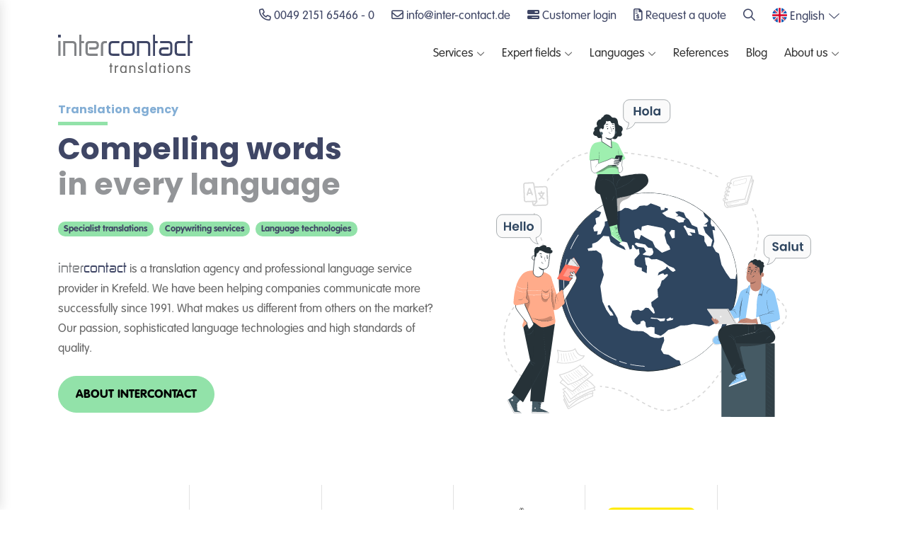

--- FILE ---
content_type: text/html; charset=utf-8
request_url: https://www.inter-contact.de/en/component/content/category/blog-en?layout=intercontact2022:icblog&filter_tag%5B0%5D=&Itemid=&start=36
body_size: 16803
content:
<!DOCTYPE html>
<html lang="en-gb" dir="ltr">
<head>
    <script type="text/javascript" data-cmp-ab="1" src="https://cdn.consentmanager.net/delivery/autoblocking/53f978dd0662.js" data-cmp-host="a.delivery.consentmanager.net" data-cmp-cdn="cdn.consentmanager.net" data-cmp-codesrc="1"></script>
        <meta charset="utf-8">
	<meta name="msapplication-TileColor" content="#3F4665">
	<meta name="theme-color" content="#3F4665">
	<meta name="viewport" content="width=device-width, initial-scale=1, shrink-to-fit=no">
	<meta name="og:title" content="Blog">
	<meta name="og:description" content="Certified translation agency intercontact ✓ Quality guarantee ✓ Translation in all languages">
	<meta name="og:image" content="https://www.inter-contact.de/en/media/tpl_intercontact2022/img/social/og_main.jpg">
	<meta name="og:url" content="https://www.inter-contact.de/en/">
	<meta name="robots" content="max-snippet:-1, max-image-preview:large, max-video-preview:-1">
	<meta name="description" content="Certified translation agency intercontact ✓ Quality guarantee ✓ Translation in all languages - Page #8">
	<meta name="generator" content="Intercontact GmbH">
	<title>Blog - Page #8</title>
	<link href="https://www.inter-contact.de/blog" rel="alternate" hreflang="de-DE">
	<link href="https://www.inter-contact.de/en/blog?filter_tag[0]=&amp;start=36" rel="alternate" hreflang="en-GB">
	<link href="/media/tpl_intercontact2022/images/intercontact-fav.svg" rel="icon" type="image/svg+xml">
	<link href="/" rel="alternate icon" type="image/vnd.microsoft.icon">

    <link href="/media/plg_system_jcepro/site/css/content.min.css?86aa0286b6232c4a5b58f892ce080277" rel="stylesheet">
	<link href="/media/tpl_intercontact2022/css/template.min.css?5cc708" rel="stylesheet">
	<style>
</style>

    <script type="application/json" class="joomla-script-options new">{"bootstrap.popover":{"a.hasPopover":{"animation":true,"container":"body","delay":{"show":50,"hide":200},"html":true,"trigger":"hover focus","offset":[0,10],"boundary":"scrollParent"}},"system.paths":{"root":"","rootFull":"https:\/\/www.inter-contact.de\/","base":"","baseFull":"https:\/\/www.inter-contact.de\/"},"csrf.token":"221b03bad1168c7d0f237dd286578ad1"}</script>
	<script src="/media/system/js/core.min.js?a3d8f8"></script>
	<script src="/media/vendor/webcomponentsjs/js/webcomponents-bundle.min.js?2.8.0" nomodule defer></script>
	<script src="/media/vendor/jquery/js/jquery.min.js?3.7.1"></script>
	<script src="/media/legacy/js/jquery-noconflict.min.js?504da4"></script>
	<script src="/media/system/js/joomla-hidden-mail.min.js?80d9c7" type="module"></script>
	<script src="/media/vendor/bootstrap/js/popover.min.js?5.3.8" type="module"></script>
	<script src="/media/tpl_intercontact2022/js/bootstrap-5.1.3/bootstrap.bundle.min.js?5cc708"></script>
	<script src="/media/tpl_intercontact2022/js/template.min.js?5cc708"></script>
	<script src="/media/tpl_intercontact2022/js/jobaMenu.min.js?5cc708"></script>
	<script src="/media/tpl_intercontact2022/js/sideNav.min.js?5cc708"></script>
	<script src="/media/tpl_intercontact2022/js/slickjs/slick.min.js?5cc708"></script>
	<script>
$(document).ready(function () {
        $('#slick-272').slick({
            infinite: true,
            slidesToShow: 3,
            slidesToScroll: 1,
            prevArrow: '#slick-prev-272',
            nextArrow: '#slick-next-272',
            responsive: [
                {
                  breakpoint: 1200,
                  settings: {
                    slidesToShow: 2
                  }
                },
                {
                  breakpoint: 768,
                  settings: {
                    slidesToShow: 1
                  }
                }
            ]
        });
    });
</script>
	<script>
$(document).ready(function () {
        $('#slick-274').slick({
            dots: true,
            infinite: true,
            slidesToShow: 1,
            slidesToScroll: 1,
            prevArrow: null,
            nextArrow: null
        });
    });
</script>
	<link href="https://www.inter-contact.de/blog" rel="alternate" hreflang="x-default">
	<!-- Start: Google Structured Data -->
<script type="application/ld+json" data-type="gsd">
{
    "@context": "https://schema.org",
    "@type": "Organization",
    "@id": "https://www.inter-contact.de/en/component/content/category/blog-en#organization",
    "name": "Intercontact GmbH",
    "url": "https://www.inter-contact.de",
    "logo": "https://www.inter-contact.de/media/tpl_intercontact2022/images/intercontact-logo.svg"
}
</script>
<script type="application/ld+json" data-type="gsd">
{
    "@context": "https://schema.org",
    "@type": "BreadcrumbList",
    "itemListElement": [
        {
            "@type": "ListItem",
            "position": 1,
            "name": "Startseite",
            "item": "https://www.inter-contact.de/en"
        },
        {
            "@type": "ListItem",
            "position": 2,
            "name": "Blog",
            "item": "https://www.inter-contact.de/en/component/content/category/blog-en"
        }
    ]
}
</script>
<!-- End: Google Structured Data -->

        <script type="text/javascript">
        (function(w, d, s, l, i) {
            w[l] = w[l] || [];
            w[l].push({
                'gtm.start': new Date().getTime(),
                event: 'gtm.js'
            });
            var f = d.getElementsByTagName(s)[0],
                j = d.createElement(s),
                dl = l != 'dataLayer' ? '&l=' + l : '';
            j.async = true;
            j.src =
                'https://www.googletagmanager.com/gtm.js?id=' + i + dl;
            f.parentNode.insertBefore(j, f);
        })(window, document, 'script', 'dataLayer', 'GTM-N8ZDSHZ');
    </script>
    <script type="text/javascript">
        _linkedin_partner_id = "3212561";
        window._linkedin_data_partner_ids = window._linkedin_data_partner_ids || [];
        window._linkedin_data_partner_ids.push(_linkedin_partner_id);
    </script>
    <script type="text/javascript">
        (function() {
            var s = document.getElementsByTagName("script")[0];
            var b = document.createElement("script");
            b.type = "text/javascript";
            b.async = true;
            b.src = "https://snap.licdn.com/li.lms-analytics/insight.min.js";
            s.parentNode.insertBefore(b, s);
        })();
    </script>
</head>

<body class="site com_content view-category layout-intercontact2022icblog no-task">
<iframe src="https://www.googletagmanager.com/ns.html?id=GTM-N8ZDSHZ" height="0" width="0" style="display:none;visibility:hidden"></iframe>
<div id="slide-out" class="side-nav">
    
    
    <ul class="list-group mt-3 ">
<li class="list-group-item item-1266 deeper parent"><div class="btn-group d-flex justify-content-between align-items-center" role="group">
            <a href="#slide-menu-1266" class="w-100" data-bs-toggle="collapse">
            Services        </a>
        <a href="#slide-menu-1266" data-bs-toggle="collapse"><span class="fas fa-angle-down"></span></a>
</div><ul class="collapse" id="slide-menu-1266"><li class="list-group-item item-1267"><a href="/en/specialist-translations" >Specialist translations</a></li><li class="list-group-item item-1268"><a href="/en/text-services" >Textservices</a></li><li class="list-group-item item-1269"><a href="/en/language-technologies" >Language technologies</a></li></ul></li><li class="list-group-item item-1270 deeper parent"><div class="btn-group d-flex justify-content-between align-items-center" role="group">
            <a href="#slide-menu-1270" class="w-100" data-bs-toggle="collapse">
            Expert Fields        </a>
        <a href="#slide-menu-1270" data-bs-toggle="collapse"><span class="fas fa-angle-down"></span></a>
</div><ul class="collapse" id="slide-menu-1270"><li class="list-group-item item-1271"><a href="/en/e-commerce-translation" >E-Commerce</a></li><li class="list-group-item item-1272"><a href="/en/fashion-translation" >Fashion</a></li><li class="list-group-item item-1273"><a href="/en/cosmetics-translation" >Cosmetics &amp; beauty</a></li><li class="list-group-item item-1274"><a href="/en/marketing-translation" >Marketing</a></li><li class="list-group-item item-1275"><a href="/en/social-media-translation" >Social Media</a></li><li class="list-group-item item-1276"><a href="/en/zoology-translation" >Zoology</a></li><li class="list-group-item item-1277"><a href="/en/industry-technology-translation" >Industry &amp; technology</a></li><li class="list-group-item item-1278"><a href="/en/business-law-translation" >Business &amp; law</a></li></ul></li><li class="list-group-item item-1279"><a href="/en/languages" >Languages</a></li><li class="list-group-item item-1280"><a href="/en/references" >References</a></li><li class="list-group-item item-1281"><a href="/en/blog" >Blog</a></li><li class="list-group-item item-1282 deeper parent"><div class="btn-group d-flex justify-content-between align-items-center" role="group">
            <a href="#slide-menu-1282" class="w-100" data-bs-toggle="collapse">
            About us        </a>
        <a href="#slide-menu-1282" data-bs-toggle="collapse"><span class="fas fa-angle-down"></span></a>
</div><ul class="collapse" id="slide-menu-1282"><li class="list-group-item item-1283"><a href="/en/company" >Company</a></li><li class="list-group-item item-1284"><a href="/en/history" >History</a></li><li class="list-group-item item-1285"><a href="/en/cooperation" >Cooperation &amp; collaboration</a></li><li class="list-group-item item-1286"><a href="/en/team" >Team</a></li><li class="list-group-item item-1287"><a href="/en/career" >Career</a></li><li class="list-group-item item-1288"><a href="/en/downloads" >Tips</a></li><li class="list-group-item item-1289"><a href="/en/quality-management" >Quality management</a></li><li class="list-group-item item-1290"><a href="/en/jobs-freelancers" >Freelancer jobs</a></li><li class="list-group-item item-1291"><a href="/en/contact" >Contact</a></li></ul></li></ul>

    
</div>
<div class="main-wrapper">
        <nav class="navbar navbar-light navbar-main bg-white sticky-top joba-nav">
                    <div class="container justify-content-end navbar-top">
                <a href="tel:00492151654660" title="Telephone number: 0049 2151 65466 - 0"><i class="far fa-phone"></i><span class="d-none d-lg-inline">&nbsp;0049 2151 65466 - 0</span></a> <a href="mailto:info@inter-contact.de" title="E-Mail to info@inter-contact.de" class="ms-4"><i class="far fa-envelope"></i><span class="d-none d-lg-inline">&nbsp;info@inter-contact.de</span></a> <a href="https://portal.inter-contact.de/" target="_blank" class="ms-4" title="Open Customer login" rel="noopener"><i class="fa-solid fa-bars-progress"></i>&nbsp;<span class="d-none d-md-inline">Customer login</span></a> <a href="/en/contact" title="Request a quote" class="ms-4 me-auto me-lg-0"><i class="fa-regular fa-file-invoice-dollar"></i><span class="d-none d-md-inline">&nbsp;Request a quote</span></a> <a href="/en/search" title="Search page" class="ms-4"><i class="far fa-search"></i></a><div class="mod-languages ms-4">
    <div class="btn-group">
                                                        <a href="#" id="language_btn_253" type="button" data-bs-toggle="dropdown" class="dropdown-toggle"
                   aria-haspopup="listbox" aria-labelledby="language_picker_des_253 language_btn_253"
                   aria-expanded="false">
                    <img class="lang-flag" src="/media/tpl_intercontact2022/images/flags/en.svg" alt="">                    <span class="d-none d-lg-inline">English</span>
                </a>
                            <div role="listbox" aria-labelledby="language_picker_des_253" class="lang-block dropdown-menu dropdown-menu-end">

                                                                <a role="option"                        href="/de/blog"
                       class="lang-row">
                        <img class="lang-flag" src="/media/tpl_intercontact2022/images/flags/de.svg" alt="">                        Deutsch                    </a>
                                                                                </div>
    </div>
</div>
            </div>
                <div class="container navbar-bottom navbar-expand-lg">
                            <button class="navbar-toggler p-0 me-2" type="button" data-activates="slide-out">
                <span class="hamburger hamburger--arrow js-hamburger">
                    <span class="hamburger-box">
                        <span class="hamburger-inner"></span>
                    </span>
                </span>
                </button>
                        <a class="navbar-brand" href="https://www.inter-contact.de/en/">
                <picture>
                    <source srcset="/media/tpl_intercontact2022/images/intercontact-logo.svg" media="(min-width: 992px)"/>
                    <img src="/media/tpl_intercontact2022/images/intercontact-logo-standalone.svg" class="navbar-logo" alt="Intercontact GmbH Logo"/>
                </picture>
            </a>
                            <div class="collapse navbar-collapse" id="navbarMainMenuContent">
                    <div class="jobanav-megamenu ms-lg-auto">
    <ul class="navbar-nav">
        <li class="item-1080 nav-item submenu deeper" data-target="#submenu-452-1080"><a href="#" class="nav-link">Services</a></li><li class="item-1104 nav-item submenu deeper" data-target="#submenu-452-1104"><a href="#" class="nav-link">Expert fields</a></li><li class="item-1112 nav-item submenu deeper" data-target="#submenu-452-1112"><a href="/en/languages" class="nav-link d-flex justify-content-between align-items-center">Languages</a></li><li class="item-1130 nav-item submenu" data-target="#submenu-452-1130"><a href="/en/references" class="nav-link d-flex justify-content-between align-items-center">References</a></li><li class="item-1132 nav-item submenu" data-target="#submenu-452-1132"><a href="/en/blog" class="nav-link d-flex justify-content-between align-items-center">Blog</a></li><li class="item-1135 nav-item submenu deeper" data-target="#submenu-452-1135"><a href="#" class="nav-link">About us</a></li>    </ul>
    <div class="submenu-overlay"></div>
    <div class="submenu-wrapper disabled">
        <div class="container-color d-flex">
            <div class="container">
                <button type="button" class="btn btn-link close" aria-label="Close">
                    <i class="far fa-times"></i>
                </button>
                                                                            <div class="submenu" id="submenu-452-1080">
                                                    <div class="module">
                                <div class="row row-cols-3 navi-cards">
    <div class="col"><a href="/en/specialist-translations" class="navi-card bg-ic-yellow link-ic-yellow-dark"><img class="" src="/images/vectorgraphics/uebersetzungen.svg" alt="Specialist translations"><span>Specialist translations</span></a></div><div class="col"><a href="/en/text-services" class="navi-card bg-ic-nude link-ic-nude-dark"><img class="" src="/images/vectorgraphics/textservices.svg" alt="Text services"><span>Text services</span></a></div><div class="col"><a href="/en/language-technologies" class="navi-card bg-ic-olive link-ic-olive-dark"><img class="" src="/images/vectorgraphics/technologie.svg" alt="Language technologies"><span>Language technologies</span></a></div></div>
                            </div>
                                            </div>
                                                                            <div class="submenu" id="submenu-452-1104">
                                                    <div class="module">
                                <div class="row row-cols-4 row-cols-lg-4 row-cols-xl-4 fields-cards small justify-content-center mw-970 mx-auto">
    <div class="col d-flex"><a href="/en/e-commerce-translation" class="field-card bg-ic-yellow link-ic-yellow-dark"><img class="field-card-img" src="/images/vectorgraphics/icons/ecommerce.svg" alt="E-commerce"><span>E-commerce</span></a></div><div class="col d-flex"><a href="/en/fashion-translation" class="field-card bg-ic-green link-ic-green-dark"><img class="field-card-img" src="/images/vectorgraphics/icons/fashion.svg" alt="Fashion"><span>Fashion</span></a></div><div class="col d-flex"><a href="/en/cosmetics-translation" class="field-card bg-ic-brown link-ic-brown-dark"><img class="field-card-img" src="/images/vectorgraphics/icons/beauty.svg" alt="Cosmetics &amp;amp; beauty"><span>Cosmetics &amp; beauty</span></a></div><div class="col d-flex"><a href="/en/marketing-translation" class="field-card bg-ic-nude2 link-ic-nude2-dark"><img class="field-card-img" src="/images/vectorgraphics/icons/marketing.svg" alt="Marketing"><span>Marketing</span></a></div><div class="col d-flex"><a href="/en/social-media-translation" class="field-card bg-ic-blue link-ic-blue-dark"><img class="field-card-img" src="/images/vectorgraphics/icons/socialmedia.svg" alt="Social media"><span>Social media</span></a></div><div class="col d-flex"><a href="/en/zoology-translation" class="field-card bg-ic-tuerkies link-ic-tuerkies-dark"><img class="field-card-img" src="/images/vectorgraphics/icons/zoology.svg" alt="Zoology"><span>Zoology</span></a></div><div class="col d-flex"><a href="/en/industry-technology-translation" class="field-card bg-ic-lightblue link-ic-lightblue-dark"><img class="field-card-img" src="/images/vectorgraphics/icons/industry.svg" alt="Industry &amp;amp; technology"><span>Industry &amp; technology</span></a></div><div class="col d-flex"><a href="/en/business-law-translation" class="field-card bg-ic-lila link-ic-lila-dark"><img class="field-card-img" src="/images/vectorgraphics/icons/wirtschaft.svg" alt="Business &amp;amp; law"><span>Business &amp; law</span></a></div></div>
                            </div>
                                            </div>
                                                                            <div class="submenu" id="submenu-452-1112">
                                                    <div class="module">
                                
      <div class="row align-items-center">
            	<div class="col-4 d-flex justify-content-center"><img src="/images/vectorgraphics/language_spec.svg" alt="Our languages" class="img-fluid" style="max-height: 330px;" /></div>
            	<div class="col-8">
            		<h4 class="text-ic-blue-dark">Translations into the following languages</h4><div class="navbar-sublist-items">
    <a href="/en/languages/chinese">Chinese</a><a href="/en/languages/czech">Czech</a><a href="/en/languages/danish">Danish</a><a href="/en/languages/dutch">Dutch</a><a href="/en/languages/english">English</a><a href="/en/languages/finnish">Finnish</a><a href="/en/languages/french">French</a><a href="/en/languages/hungarian">Hungarian</a><a href="/en/languages/italian">Italian</a><a href="/en/languages/japanese">Japanese</a><a href="/en/languages/norwegian">Norwegian</a><a href="/en/languages/polish">Polish</a><a href="/en/languages/portuguese">Portuguese</a><a href="/en/languages/romanian">Romanian</a><a href="/en/languages/russian">Russian</a><a href="/en/languages/swedish">Swedish</a><a href="/en/languages/slovenian">Slovenian</a><a href="/en/languages/spanish">Spanish</a><a href="/en/languages/turkish">Turkish</a><a href="/de/sprachen">More languages</a></div>

            	</div>
            </div>
                                </div>
                                            </div>
                                                                                                                                                            <div class="submenu" id="submenu-452-1135">
                                                    <div class="module">
                                
      <div class="row align-items-center">
	<div class="col-3 px-5 d-flex justify-content-center"><img src="/images/vectorgraphics/about_us.svg" alt="About us" class="img-fluid" style="max-height: 330px;" /></div>
	<div class="col-9">
		<h4 class="text-ic-blue-dark">About us</h4>
		<div class="navbar-sublist-items">
    <a href="/en/company">Company</a><a href="/en/team">Team</a><a href="/en/quality-management">Quality management</a><a href="/en/history">History</a><a href="/en/career">Career</a><a href="/en/jobs-freelancers">Jobs for freelancers</a><a href="/en/cooperation">Cooperation & collaboration</a><a href="/en/downloads">Downloads</a><a href="/en/contact">Contact</a><a href="/en/locations">Locations</a></div>

	</div>
</div>
                                </div>
                                            </div>
                            </div>
        </div>
    </div>
</div>
                </div>
                    </div>
    </nav>
    <div class="main-container">
        
                    
                <div data-mid="447" class="slider curveModule curve-white">
<div class="curveContent bg-white">
    <div class="container py-4">
                <div class="row row-cols-1 row-cols-lg-2 align-items-center">
	<div class="col">
		<span class="h2">Translation agency</span>
		<h1 class="mb-0">Compelling words <br /><span>in every language</span></h1>
		<div class="slider-badges my-4 text-dark"><a href="/en/specialist-translations" class="badge rounded-pill bg-ic-mint text-ic-blue-dark me-2">Specialist translations</a><a href="/en/text-services" class="badge rounded-pill bg-ic-mint text-ic-blue-dark me-2">Copywriting services</a><a href="/en/language-technologies" class="badge rounded-pill bg-ic-mint text-ic-blue-dark">Language technologies</a></div>
		<img src="/images/vectorgraphics/welcome_en.svg" data-path="local-images:/vectorgraphics/welcome_en.svg" class="einstieg-svg my-4 d-block d-lg-none" />
		<p><span class="ici">inter</span><span class="icc">contact</span> is a translation agency and professional language service provider in Krefeld. We have been helping companies communicate more successfully since 1991. What makes us different from others on the market? Our passion, sophisticated language technologies and high standards of quality.</p>
		<a href="/en/company" title="Über intercontact" class="btn btn-ic-mint mt-4">About intercontact</a>
	</div>
	<div class="col text-center d-none d-lg-block"><img src="/images/vectorgraphics/welcome_en.svg" data-path="local-images:/vectorgraphics/welcome_en.svg" class="einstieg-svg" /></div>
</div>    </div>
</div>
</div>

        <div data-mid="729" class="modules-below-slider curveModule curve-transparent mt-4 mt-md-5">
<div class="curveContent bg-transparent">
    <div class="container py-4">
                    <div class="referenzen-images" data-headermoduletop="mod-articlesnews-header-top-287" data-headermodulebottom="mod-articlesnews-header-bottom-287">
        <div class="row row-cols-2 row-cols-md-3 row-cols-lg-4 row-cols-xl-6">
                            <div class="col customer-image-wrapper ">
                                            <a href="/en/references/ceramtec">
                            <img src="/images/customers/svg-logos/ceramtec_logo.svg" alt="images/customers/svg-logos/ceramtec_logo.svg" class="img-fluid customer-image" />
                        </a>
                                    </div>
                            <div class="col customer-image-wrapper ">
                                            <a href="/en/references/gerry-weber">
                            <img src="/images/customers/svg-logos/gerryweber.svg" alt="images/customers/svg-logos/gerryweber.svg" class="img-fluid customer-image" />
                        </a>
                                    </div>
                            <div class="col customer-image-wrapper ">
                                            <a href="/en/references/versicherung-dguv">
                            <img src="/images/logos/dguv_logo_neu.svg#joomlaImage://local-images/logos/dguv_logo_neu.svg?width=1000&amp;height=200" alt="images/logos/dguv_logo_neu.svg#joomlaImage://local-images/logos/dguv_logo_neu.svg?width=1000&amp;height=200" class="img-fluid customer-image" />
                        </a>
                                    </div>
                            <div class="col customer-image-wrapper ">
                                            <a href="/en/references/lengling">
                            <img src="/images/customers/non-svg-logos/lengling_logo.webp" alt="images/customers/non-svg-logos/lengling_logo.webp" class="img-fluid customer-image" />
                        </a>
                                    </div>
                            <div class="col customer-image-wrapper ">
                                            <a href="/en/references/translation-for-takko">
                            <img src="/images/customers/svg-logos/takko.svg" alt="images/customers/svg-logos/takko.svg" class="img-fluid customer-image" />
                        </a>
                                    </div>
                            <div class="col customer-image-wrapper ">
                                            <a href="/en/references/hensel">
                            <img src="/images/customers/svg-logos/hensel_logo.svg" alt="images/customers/svg-logos/hensel_logo.svg" class="img-fluid customer-image" />
                        </a>
                                    </div>
                            <div class="col customer-image-wrapper  d-none d-lg-flex">
                                            <a href="/en/references/hugo-boss">
                            <img src="/images/customers/svg-logos/hugo-boss.svg" alt="images/customers/svg-logos/hugo-boss.svg" class="img-fluid customer-image" />
                        </a>
                                    </div>
                            <div class="col customer-image-wrapper  d-none d-lg-flex">
                                            <a href="/en/references/agency-loop-new-media-gmbh">
                            <img src="/images/customers/non-svg-logos/loop.webp" alt="images/customers/non-svg-logos/loop.webp" class="img-fluid customer-image" />
                        </a>
                                    </div>
                            <div class="col customer-image-wrapper  d-none d-lg-flex">
                                            <a href="/en/references/birkenstock">
                            <img src="/images/customers/svg-logos/birkenstock.svg" alt="images/customers/svg-logos/birkenstock.svg" class="img-fluid customer-image" />
                        </a>
                                    </div>
                            <div class="col customer-image-wrapper  d-none d-lg-flex">
                                            <a href="/en/references/paul-green">
                            <img src="/images/logos/paul-green-logo.svg" alt="images/logos/paul-green-logo.svg" class="img-fluid customer-image" />
                        </a>
                                    </div>
                            <div class="col customer-image-wrapper  d-none d-lg-flex">
                                            <a href="/en/references/bettybarclay">
                            <img src="/images/customers/svg-logos/BettyBarclay.svg" alt="images/customers/svg-logos/BettyBarclay.svg" class="img-fluid customer-image" />
                        </a>
                                    </div>
                            <div class="col customer-image-wrapper  d-none d-lg-flex">
                                            <a href="/en/references/zimmer-rohde">
                            <img src="/images/logos/zimmer_rohde_logo.svg" alt="images/logos/zimmer_rohde_logo.svg" class="img-fluid customer-image" />
                        </a>
                                    </div>
                    </div>
    </div>

<div class="text-center"><a href="/en/references" class="btn btn-ic-mint mt-4">More references</a></div>    </div>
</div>
</div>

        
        <div class="container-fluid px-0">
            <div data-mid="448" class="modules-above-content curveModule curve-1">
<div class="svg-shape-wrapper d-none d-md-block"><svg version="1.1" id="Ebene_1" xmlns="http://www.w3.org/2000/svg" xmlns:xlink="http://www.w3.org/1999/xlink" x="0px" y="0px"
	 viewBox="0 0 1429.3 163" style="enable-background:new 0 0 1429.3 163;" xml:space="preserve">
<style type="text/css">
	.st0{fill:#F6F6F6;}
</style>
<path id="Shape_1_00000159432328082713994030000005539691048778285696_" class="st0" d="M1429.3,163V53.9c0,0-97.2-81.3-391,17.6
	c-238,80.2-406.9,105.7-757.7-33.3C136.9-18.7,0,4.8,0,4.8V163H1429.3z"/>
</svg>
</div><div class="curveContent">
    <div class="container py-4">
                <h2 class="mt-4 mt-md-0">Services</h2>
<h3>Language leeds <span>to success</span></h3>
<div class="row row-cols-1 row-cols-md-3 mt-0 mt-md-6 text-center">
	<div class="col my-4 my-md-0">
		<div class="mw-275 mx-auto"><img src="/images/vectorgraphics/icons/uebersetzungen.svg" data-path="local-images:/vectorgraphics/icons/uebersetzungen.svg" alt="Specialist translations" class="module-top-img">
			<h4><a href="/en/specialist-translations">Specialist translations</a></h4>
			<p class="my-4">Have text translated by intercontact. In every language. For every target group. Don’t let words stand in the way of your success.</p>
			<a href="/en/specialist-translations" class="link-ic-realblue fw-bold">Find out more</a>
		</div>
	</div>
	<div class="col my-4 my-md-0">
		<div class="mw-275 mx-auto"><img src="/images/vectorgraphics/icons/text.svg" data-path="local-images:/vectorgraphics/icons/text.svg" alt="Copywriting services" class="module-top-img">
			<h4><a href="/en/text-services">Copywriting services</a></h4>
			<p class="my-4">Copywriting services from intercontact. We copyedit. We write copy. We transcreate. We edit. We optimise. Text and documents in every language. Don’t let mistakes stand in the way of your success.</p>
			<a href="/en/text-services" class="link-ic-realblue fw-bold">Find out more</a>
		</div>
	</div>
	<div class="col my-4 my-md-0">
		<div class="mw-275 mx-auto"><img src="/images/vectorgraphics/icons/technologie.svg" data-path="local-images:/vectorgraphics/icons/technologie.svg" alt="Language technologies" class="module-top-img">
			<h4><a href="/en/language-technologies">Language technologies</a></h4>
			<p class="my-4">Optimising language processes with intercontact. We use these technologies to ensure you always save money: interfaces, integrations, translation memories and terminology management.</p>
			<a href="/en/language-technologies" class="link-ic-realblue fw-bold">Find out more</a>
		</div>
	</div>
</div>    </div>
</div>
<div class="svg-shape-wrapper d-none d-md-block"><svg version="1.1" id="Ebene_1" xmlns="http://www.w3.org/2000/svg" xmlns:xlink="http://www.w3.org/1999/xlink" x="0px" y="0px"
	 viewBox="0 0 1429.3 171.7" style="enable-background:new 0 0 1429.3 171.7;" xml:space="preserve">
<style type="text/css">
	.st0{fill:#F6F6F6;}
</style>
<path id="Shape_1_00000026852960239794675290000000133647331202919818_" class="st0" d="M0,0v115.7C0.9,116,196,0.7,414.3,8.6
	c357,13,332,244,1015,133l0-141.6H0z"/>
</svg>
</div></div>
<div data-mid="553" class="modules-above-content curveModule curve-transparent my-5">
<div class="curveContent bg-transparent">
    <div class="container py-4">
                <h2><a href="/en/quality-management">Quality</a></h2>
<h3 class="mb-4">Your copy <span>translated perfectly</span></h3>
<div class="row row-cols-1 row-cols-lg-2 align-items-center mx-auto my-4 my-lg-5" style="max-width: 1200px;">
	<div class="col text-center mb-4 mb-lg-0"><img src="/images/vectorgraphics/qualitaetsgarantie.svg" data-path="local-images:/vectorgraphics/qualitaetsgarantie.svg" class="img-fluid" style="width: 350px;" /></div>
	<div class="col text-center text-lg-start">
		<p>Having text translated is a matter of trust. Because every word counts. Put your trust in the translation agency <span class="ic_logo_inter">inter</span><span class="ic_logo_contact">contact</span> for the very best results. We conform to the <a href="/en/quality-management">ISO 17100 international standard</a> for every translation. This is the international process standard for translation service providers that specifies requirements for all aspects of the translation process, including IT security and IT infrastructure. This means that our customers can always count on controlled processes, high quality standards and maximum IT security.</p>
		<a href="/en/quality-management" class="btn btn-ic-mint mt-4">Find out more</a>
	</div>
</div>    </div>
</div>
</div>
<div data-mid="464" class="modules-above-content curveModule curve-white mt-4 mt-md-0">
<div class="curveContent bg-white">
    <div class="container py-4">
                <h2>Specialist areas</h2>
<h3>Our <span>fields of expertise</span></h3>
<div class="container text-center" style="max-width: 900px;">
	<p>As a translation agency, intercontact is a market leader in the areas of <a href="/en/fashion-translation">fashion</a>, <a href="/en/marketing-translation">marketing</a> and <a href="/en/e-commerce-translation">e-commerce</a>. With a broad range of language services, we work in a wide range of industries and subject areas, ranging from <a href="/en/industry-technology-translation">technical texts</a> to creative <a href="/en/marketing-translation">marketing copy</a>.</p>
	<p>The team at the intercontact translation agency works exclusively with native-speaking translations with expertise in their respective fields. For us experts, it is clear that translation is about the details – from specialist terminology to the correct transfer of complex concepts into another language. We convey your message accurately and precisely. So you can rest assured that your target audience will like what they see!</p>
</div>
<div class="row row-cols-2 row-cols-md-3 row-cols-lg-4 my-5 justify-content-center mw-970 mx-auto fields-cards normal">
    <div class="col d-flex"><a href="/en/e-commerce-translation" class="field-card bg-ic-yellow link-ic-yellow-dark"><img class="field-card-img" src="/images/vectorgraphics/icons/ecommerce.svg" alt="E-commerce" /><span>E-commerce</span></a></div><div class="col d-flex"><a href="/en/fashion-translation" class="field-card bg-ic-green link-ic-green-dark"><img class="field-card-img" src="/images/vectorgraphics/icons/fashion.svg" alt="Fashion" /><span>Fashion</span></a></div><div class="col d-flex"><a href="/en/cosmetics-translation" class="field-card bg-ic-brown link-ic-brown-dark"><img class="field-card-img" src="/images/vectorgraphics/icons/beauty.svg" alt="Cosmetics &amp;amp; beauty" /><span>Cosmetics & beauty</span></a></div><div class="col d-flex"><a href="/en/marketing-translation" class="field-card bg-ic-nude2 link-ic-nude2-dark"><img class="field-card-img" src="/images/vectorgraphics/icons/marketing.svg" alt="Marketing" /><span>Marketing</span></a></div><div class="col d-flex"><a href="/en/social-media-translation" class="field-card bg-ic-blue link-ic-blue-dark"><img class="field-card-img" src="/images/vectorgraphics/icons/socialmedia.svg" alt="Social media" /><span>Social media</span></a></div><div class="col d-flex"><a href="/en/zoology-translation" class="field-card bg-ic-tuerkies link-ic-tuerkies-dark"><img class="field-card-img" src="/images/vectorgraphics/icons/zoology.svg" alt="Zoology" /><span>Zoology</span></a></div><div class="col d-flex"><a href="/en/industry-technology-translation" class="field-card bg-ic-lightblue link-ic-lightblue-dark"><img class="field-card-img" src="/images/vectorgraphics/icons/industry.svg" alt="Industry &amp;amp; technology" /><span>Industry & technology</span></a></div><div class="col d-flex"><a href="/en/business-law-translation" class="field-card bg-ic-lila link-ic-lila-dark"><img class="field-card-img" src="/images/vectorgraphics/icons/wirtschaft.svg" alt="Business &amp;amp; law" /><span>Business & law</span></a></div></div>
    </div>
</div>
</div>
<div data-mid="269" class="modules-above-content curveModule curve-white">
<div class="curveContent bg-white">
    <div class="container py-4">
                <h2><a href="/en/language-technologies/translation-management">Platforms</a></h2>
<h3>Translation management</h3>
<div class="row row-cols-1 row-cols-lg-2 my-4 my-lg-5">
	<div class="col text-center d-none d-lg-block"><img src="/images/vectorgraphics/tms.svg" data-path="local-images:/vectorgraphics/tms.svg" class="img-fluid" /></div>
	<div class="col"><img src="/images/vectorgraphics/translation_management.svg" data-path="local-images:/vectorgraphics/translation_management.svg" class="img-fluid mb-4 d-block d-lg-none" />
		<p class="mb-4">Welcome to the digital translation platform <a href="https://portal.inter-contact.de/" target="_blank" rel="noopener">InterTMS</a> from the translation agency <span class="ici">inter</span><span class="icc">contact</span>. We offer simple solutions for your company-wide language processes.</p>
		<div class="d-flex flex mb-4"><img src="/images/vectorgraphics/icons/zentral.svg" data-path="local-images:/vectorgraphics/icons/zentral.svg" class="img-fluid me-4" style="max-width: 50px;" />
			<div>
				<h4 class="mb-2">Automated</h4>
				<p>An interface for your international communication</p>
			</div>
		</div>
		<div class="d-flex flex mb-4"><img src="/images/vectorgraphics/icons/unkompliziert.svg" data-path="local-images:/vectorgraphics/icons/unkompliziert.svg" class="img-fluid me-4" style="max-width: 50px;" />
			<div>
				<h4 class="mb-2">Straightforward</h4>
				<p>Simple connection to your third-party systems</p>
			</div>
		</div>
		<div class="d-flex flex mb-4"><img src="/images/vectorgraphics/icons/transparent.svg" data-path="local-images:/vectorgraphics/icons/transparent.svg" class="img-fluid me-4" style="max-width: 50px;" />
			<div>
				<h4 class="mb-2">Transparent</h4>
				<p>Clear evaluations and statistics</p>
			</div>
		</div>
		<a href="/en/language-technologies/translation-management" class="btn btn-ic-mint hide-319 me-4">Find out more</a> <a href="https://wu1mnh2v9n4.typeform.com/to/rSmYXWo9" target="_blank" class="btn btn-ic-mint" title="Request credentials now" rel="noopener">Request credentials now</a>
	</div>
</div>    </div>
</div>
</div>

                        <div data-mid="272" class="modules-below-content curveModule curve-2 mt-n0 mt-lg-n7 mt-xl-n8">
<div class="svg-shape-wrapper d-none d-md-block"><svg version="1.1" id="Ebene_1" xmlns="http://www.w3.org/2000/svg" xmlns:xlink="http://www.w3.org/1999/xlink" x="0px" y="0px"
	 viewBox="0 0 1451 106.3" style="enable-background:new 0 0 1451 106.3;" xml:space="preserve">
<style type="text/css">
	.st0{fill:#F6F6F6;}
</style>
<path id="Shape_1_00000172442730527685538030000013471443656307889855_" class="st0" d="M0,70c0,0,341.9-119.3,667-26
	c384.1,110.3,556-44,784-44v106.3H0"/>
</svg></div><div class="curveContent">
    <div class="container py-4">
                    
            <h2><a href="/en/blog">Blog</a></h2>
            <h3>News and useful information from the world of languages</h3>
        <div class="news-slick-wrapper" data-headermodule="mod-articlesnews-header-272">
    <div class="news-slick" id="slick-272">
                                <div class="slick-item-wrapper">
                <div class="slick-item" >
                                            <figure class="image-top ratio ratio-4x3 mb-0">
                            <img src="/images/blog_intercontact_maschinelle_uebersetzung_kl.webp" alt="" class="img-fluid of-cover">
                                                    </figure>
                                        <div class="slick-item-content">
                        <small>2023-12-01</small>
                        <h4 class="line-clamp-2"><a href="/en/blog/tips-machine-translation">Technological progress – Machine translation!</a></h4>
                        Human translation, machine translation or digitally managed translation? These days, there are as many ways to translate your language project as there are roads to Rome. In this blog post, we’ll...                    </div>
                                            
<div class="readmore">
			<a class="link-ic-realblue fw-bold" href="/en/blog/tips-machine-translation" aria-label="Read more: Technological progress – Machine translation!">
			<span class="icon-chevron-right" aria-hidden="true"></span>			Read more &hellip;		</a>
	</div>                                    </div>
            </div>
                                <div class="slick-item-wrapper">
                <div class="slick-item" >
                                            <figure class="image-top ratio ratio-4x3 mb-0">
                            <img src="/images/kosmetik_klein.webp" alt="" class="img-fluid of-cover">
                                                    </figure>
                                        <div class="slick-item-content">
                        <small>2023-11-15</small>
                        <h4 class="line-clamp-2"><a href="/en/blog/specialist-translations-cosmetics-and-beauty">Understand and conquer the international cosmetics industry by tailoring your messaging</a></h4>
                        Lifestyle products, skincare and make-up beam at us from every billboard. According to Statista, the cosmetics industry is on an upward trajectory, generating annual sales of around €15 billion,...                    </div>
                                            
<div class="readmore">
			<a class="link-ic-realblue fw-bold" href="/en/blog/specialist-translations-cosmetics-and-beauty" aria-label="Read more: Understand and conquer the international cosmetics industry by tailoring your messaging">
			<span class="icon-chevron-right" aria-hidden="true"></span>			Read more &hellip;		</a>
	</div>                                    </div>
            </div>
                                <div class="slick-item-wrapper">
                <div class="slick-item" >
                                            <figure class="image-top ratio ratio-4x3 mb-0">
                            <img src="/images/elearning_kl.webp#joomlaImage://local-images/elearning_kl.webp?width=488&height=488" alt="" class="img-fluid of-cover">
                                                    </figure>
                                        <div class="slick-item-content">
                        <small>2023-10-02</small>
                        <h4 class="line-clamp-2"><a href="/en/blog/e-learning-localisation">What you always wanted to know about e-learning and localisation</a></h4>
                        Meet Jessie, who recently developed a seminar for their company. It’s been really successful. Demand has been growing, so they digitised the seminar and created a webinar to reach a wider audience....                    </div>
                                            
<div class="readmore">
			<a class="link-ic-realblue fw-bold" href="/en/blog/e-learning-localisation" aria-label="Read more: What you always wanted to know about e-learning and localisation">
			<span class="icon-chevron-right" aria-hidden="true"></span>			Read more &hellip;		</a>
	</div>                                    </div>
            </div>
                                <div class="slick-item-wrapper">
                <div class="slick-item" >
                                            <figure class="image-top ratio ratio-4x3 mb-0">
                            <img src="/images/tone_of_voice.webp" alt="" class="img-fluid of-cover">
                                                    </figure>
                                        <div class="slick-item-content">
                        <small>2023-09-26</small>
                        <h4 class="line-clamp-2"><a href="/en/blog/tone-of-voice-for-marketing-translations">Finding the right tone of voice for your company</a></h4>
                        When we think about a brand’s image, we probably picture its logo and colours, and maybe the face endorsing the brand. That’s the brand’s visual identity. Yet every brand, product and company is...                    </div>
                                            
<div class="readmore">
			<a class="link-ic-realblue fw-bold" href="/en/blog/tone-of-voice-for-marketing-translations" aria-label="Read more: Finding the right tone of voice for your company">
			<span class="icon-chevron-right" aria-hidden="true"></span>			Read more &hellip;		</a>
	</div>                                    </div>
            </div>
                                <div class="slick-item-wrapper">
                <div class="slick-item" >
                                            <figure class="image-top ratio ratio-4x3 mb-0">
                            <img src="/images/Influencer-klein.webp" alt="" class="img-fluid of-cover">
                                                    </figure>
                                        <div class="slick-item-content">
                        <small>2023-08-31</small>
                        <h4 class="line-clamp-2"><a href="/en/blog/international-influencer-online-shops">Internationalising your influencer e-commerce</a></h4>
                        Content creation, merchandise and influencer-owned brands – recent trends show that a growing number of media content creators are also successful young entrepreneurs. For many brand ambassadors,...                    </div>
                                            
<div class="readmore">
			<a class="link-ic-realblue fw-bold" href="/en/blog/international-influencer-online-shops" aria-label="Read more: Internationalising your influencer e-commerce">
			<span class="icon-chevron-right" aria-hidden="true"></span>			Read more &hellip;		</a>
	</div>                                    </div>
            </div>
                                <div class="slick-item-wrapper">
                <div class="slick-item" >
                                            <figure class="image-top ratio ratio-4x3 mb-0">
                            <img src="/images/blog_07_.webp#joomlaImage://local-images/blog_07_.webp?width=&height=" alt="" class="img-fluid of-cover">
                                                    </figure>
                                        <div class="slick-item-content">
                        <small>2023-07-26</small>
                        <h4 class="line-clamp-2"><a href="/en/blog/top-30-language-service-providers">Intercontact among the top 30 language service providers in Western Europe </a></h4>
                        CSA Research’s annual rankings result from the language industry’s most comprehensive, large-scale survey of the language services and translation technology market.                    </div>
                                            
<div class="readmore">
			<a class="link-ic-realblue fw-bold" href="/en/blog/top-30-language-service-providers" aria-label="Read more: Intercontact among the top 30 language service providers in Western Europe ">
			<span class="icon-chevron-right" aria-hidden="true"></span>			Read more &hellip;		</a>
	</div>                                    </div>
            </div>
                                <div class="slick-item-wrapper">
                <div class="slick-item" >
                                            <figure class="image-top ratio ratio-4x3 mb-0">
                            <img src="/images/blog_articles/Metaverse_kl.webp#joomlaImage://local-images/blog_articles/Metaverse_kl.webp?width=488&height=488" alt="" class="img-fluid of-cover">
                                                    </figure>
                                        <div class="slick-item-content">
                        <small>2023-06-29</small>
                        <h4 class="line-clamp-2"><a href="/en/blog/digital-fashion-in-the-metaverse">Digital clothing: From reality to virtuality</a></h4>
                        In recent years, the fashion industry has consistently found innovative ways to keep up with technological advances. Digital fashion, or digital clothing, is one such groundbreaking development –and...                    </div>
                                            
<div class="readmore">
			<a class="link-ic-realblue fw-bold" href="/en/blog/digital-fashion-in-the-metaverse" aria-label="Read more: Digital clothing: From reality to virtuality">
			<span class="icon-chevron-right" aria-hidden="true"></span>			Read more &hellip;		</a>
	</div>                                    </div>
            </div>
                                <div class="slick-item-wrapper">
                <div class="slick-item" >
                                            <figure class="image-top ratio ratio-4x3 mb-0">
                            <img src="/images/digitale_garderobe_kl.webp" alt="" class="img-fluid of-cover">
                                                    </figure>
                                        <div class="slick-item-content">
                        <small>2023-05-02</small>
                        <h4 class="line-clamp-2"><a href="/en/blog/virtual-fitting-rooms">The online shopping revolution: your avatar is waiting!</a></h4>
                        We all know how easy it is to order clothes online, but wouldn’t it be great if you could try-before-you buy online too? Guess what... now you can! And we can tell you first-hand that having an...                    </div>
                                            
<div class="readmore">
			<a class="link-ic-realblue fw-bold" href="/en/blog/virtual-fitting-rooms" aria-label="Read more: The online shopping revolution: your avatar is waiting!">
			<span class="icon-chevron-right" aria-hidden="true"></span>			Read more &hellip;		</a>
	</div>                                    </div>
            </div>
                                <div class="slick-item-wrapper">
                <div class="slick-item" >
                                            <figure class="image-top ratio ratio-4x3 mb-0">
                            <img src="/images/Blog_Weihnachten_kl.webp" alt="" class="img-fluid of-cover">
                                                    </figure>
                                        <div class="slick-item-content">
                        <small>2022-12-13</small>
                        <h4 class="line-clamp-2"><a href="/en/blog/christmas-tradition">Extraordinary Christmas traditions</a></h4>
                        For many Europeans, the Christmas holidays on the 24th and 25th of December are set aside as a tranquil time to spend with loved ones. And for most people, the historical background is linked to the...                    </div>
                                            
<div class="readmore">
			<a class="link-ic-realblue fw-bold" href="/en/blog/christmas-tradition" aria-label="Read more: Extraordinary Christmas traditions">
			<span class="icon-chevron-right" aria-hidden="true"></span>			Read more &hellip;		</a>
	</div>                                    </div>
            </div>
            </div>
    <div class="news-slick-prevnext d-flex justify-content-center">
        <button type="button" id="slick-prev-272" class="slick-prev mx-2"><i class="fas fa-chevron-left"></i></button>
        <button type="button" id="slick-next-272" class="slick-next mx-2"><i class="fas fa-chevron-right"></i></button>
    </div>
</div>    </div>
</div>
<div class="svg-shape-wrapper d-none d-md-block mb-md-n5 mb-lg-n7 mb-xl-n8 mb-xxl-n9"><svg version="1.1" id="Ebene_1" xmlns="http://www.w3.org/2000/svg" xmlns:xlink="http://www.w3.org/1999/xlink" x="0px" y="0px"
	 viewBox="0 0 1451 244.2" style="enable-background:new 0 0 1451 244.2;" xml:space="preserve">
<style type="text/css">
	.st0{fill:#F6F6F6;}
</style>
<path id="Shape_1_00000174600117981038912200000004315315507141826449_" class="st0" d="M1451,0v243.3c0,0-219,19.3-374-119
	s-493.5-152.2-666-19s-262,137-411,137V0H1451z"/>
</svg>
</div></div>
<div data-mid="329" class="modules-below-content curveModule curve-transparent">
<div class="curveContent bg-transparent">
    <div class="container py-4">
                <div class="text-center"><i class="fa-solid fa-quote-right fa-3x text-ic-realblue"></i></div>
<h2>Testimonials</h2>
<h3>Here’s what our <span>satisfied customers</span> <br />have to say</h3>
<div class="text-center container" style="max-width: 700px;">
	<p>The team at the translation agency intercontact puts your requirements first. As a reliable translation agency, we want to exceed your expectations and offer you tailored services – for excellent results every time.</p>

</div><div class="testimonial-slick-wrapper" data-headermodule="mod-articlesnews-header-274">
    <div class="testimonial-slick" id="slick-274">
                    <div class="slick-item">
                <div class="slick-item-content">
                                            <div class="logo-wrapper mb-3 mt-4">
                                                            <a href="/en/references/barbour"><img src="/images/customers/svg-logos/barbour_logo.svg" class="mx-auto img-fluid" /></a>
                                                    </div>
                                        <div class="stars-wrapper mb-5"><span class="mx-1 text-ic-yellow fs-3"><i class="fas fa-star"></i></span><span class="mx-1 text-ic-yellow fs-3"><i class="fas fa-star"></i></span><span class="mx-1 text-ic-yellow fs-3"><i class="fas fa-star"></i></span><span class="mx-1 text-ic-yellow fs-3"><i class="fas fa-star"></i></span><span class="mx-1 text-ic-yellow fs-3"><i class="fas fa-star"></i></span></div>                                        “Cooperation and communication with intercontact is smooth and direct. Specific translation requests are taken into account and implemented. Overall, we value the friendly client-agency cooperation and their timely management and look forward to working on projects together in the future.“                </div>
            </div>
                    <div class="slick-item">
                <div class="slick-item-content">
                                            <div class="logo-wrapper mb-3 mt-4">
                                                            <a href="/en/references/esprit"><img src="/images/customers/svg-logos/esprit.svg" class="mx-auto img-fluid" /></a>
                                                    </div>
                                        <div class="stars-wrapper mb-5"><span class="mx-1 text-ic-yellow fs-3"><i class="fas fa-star"></i></span><span class="mx-1 text-ic-yellow fs-3"><i class="fas fa-star"></i></span><span class="mx-1 text-ic-yellow fs-3"><i class="fas fa-star"></i></span><span class="mx-1 text-ic-yellow fs-3"><i class="fas fa-star"></i></span><span class="mx-1 text-ic-yellow fs-3"><i class="fas fa-star"></i></span></div>                                        “We have had a brilliant working relationship with intercontact for years! Reliability, timely deliveries and tremendous dedication are just some of the highlights of our cooperation to date. What’s more, when a really urgent ad-hoc implementation is requested, intercontact does everything within its power to deliver results in a timely manner. Keep doing what you’re doing!“                </div>
            </div>
                    <div class="slick-item">
                <div class="slick-item-content">
                                            <div class="logo-wrapper mb-3 mt-4">
                                                            <a href="/en/references/marc-cain-x-intercontact-translations-en"><img src="/images/customers/svg-logos/marc_cain_logo.svg" class="mx-auto img-fluid" /></a>
                                                    </div>
                                        <div class="stars-wrapper mb-5"><span class="mx-1 text-ic-yellow fs-3"><i class="fas fa-star"></i></span><span class="mx-1 text-ic-yellow fs-3"><i class="fas fa-star"></i></span><span class="mx-1 text-ic-yellow fs-3"><i class="fas fa-star"></i></span><span class="mx-1 text-ic-yellow fs-3"><i class="fas fa-star"></i></span><span class="mx-1 text-ic-yellow fs-3"><i class="fas fa-star"></i></span></div>                                        “The projects are managed quickly and professionally by intercontact and are always delivered on time. Especially for translations with fast turnaround times, their prompt delivery is particularly impressive. In the event of uncertainties or queries relating to projects, communication is very good and interactions with our contact partners are always very pleasant.“                </div>
            </div>
                    <div class="slick-item">
                <div class="slick-item-content">
                                            <div class="logo-wrapper mb-3 mt-4">
                                                            <a href="/en/references/gerry-weber"><img src="/images/customers/svg-logos/gerryweber.svg" class="mx-auto img-fluid" /></a>
                                                    </div>
                                        <div class="stars-wrapper mb-5"><span class="mx-1 text-ic-yellow fs-3"><i class="fas fa-star"></i></span><span class="mx-1 text-ic-yellow fs-3"><i class="fas fa-star"></i></span><span class="mx-1 text-ic-yellow fs-3"><i class="fas fa-star"></i></span><span class="mx-1 text-ic-yellow fs-3"><i class="fas fa-star"></i></span><span class="mx-1 text-ic-yellow fs-3"><i class="fas fa-star"></i></span></div>                                        “Here at GERRY WEBER we are very satisfied! For us, intercontact is an absolutely reliable, competent partner who always delivers on time and convinces with its work. Many thanks to the entire team for the good cooperation!“                </div>
            </div>
                    <div class="slick-item">
                <div class="slick-item-content">
                                            <div class="logo-wrapper mb-3 mt-4">
                                                            <a href="/en/references/marc-opolo"><img src="/images/customers/svg-logos/marc_o_polo.svg" class="mx-auto img-fluid" /></a>
                                                    </div>
                                        <div class="stars-wrapper mb-5"><span class="mx-1 text-ic-yellow fs-3"><i class="fas fa-star"></i></span><span class="mx-1 text-ic-yellow fs-3"><i class="fas fa-star"></i></span><span class="mx-1 text-ic-yellow fs-3"><i class="fas fa-star"></i></span><span class="mx-1 text-ic-yellow fs-3"><i class="fas fa-star"></i></span><span class="mx-1 text-ic-yellow fs-3"><i class="fas fa-star"></i></span></div>                                        “Intercontact has proven itself to be a very reliable and professional partner for translation management. The jointly developed interface solution automates many processes, which ultimately frees up resources in the relevant teams.“                </div>
            </div>
                    <div class="slick-item">
                <div class="slick-item-content">
                                            <div class="logo-wrapper mb-3 mt-4">
                                                            <a href="/en/references/deerberg"><img src="/images/customers/svg-logos/deerberg.svg" class="mx-auto img-fluid" /></a>
                                                    </div>
                                        <div class="stars-wrapper mb-5"><span class="mx-1 text-ic-yellow fs-3"><i class="fas fa-star"></i></span><span class="mx-1 text-ic-yellow fs-3"><i class="fas fa-star"></i></span><span class="mx-1 text-ic-yellow fs-3"><i class="fas fa-star"></i></span><span class="mx-1 text-ic-yellow fs-3"><i class="fas fa-star"></i></span><span class="mx-1 text-ic-yellow fs-3"><i class="fas fa-star"></i></span></div>                                        “We are very happy with our working relationship with intercontact. The translation agency is professional, reliable and adapts to the individual requirements of its customers. We created two new foreign-language online shops with intercontact. We had a very positive experience with both of these projects, in addition to the ongoing product and content translations. The translations are high quality, and – particularly when it comes to the content translation, where meaning matters and word play cannot be translated literally – it is clear that the intercontact translators are real experts.“                </div>
            </div>
                    <div class="slick-item">
                <div class="slick-item-content">
                                            <div class="logo-wrapper mb-3 mt-4">
                                                            <a href="/en/references/mueller-moeller-bruss"><img src="/images/customers/svg-logos/MMB_Logo.svg" class="mx-auto img-fluid" /></a>
                                                    </div>
                                        <div class="stars-wrapper mb-5"><span class="mx-1 text-ic-yellow fs-3"><i class="fas fa-star"></i></span><span class="mx-1 text-ic-yellow fs-3"><i class="fas fa-star"></i></span><span class="mx-1 text-ic-yellow fs-3"><i class="fas fa-star"></i></span><span class="mx-1 text-ic-yellow fs-3"><i class="fas fa-star"></i></span><span class="mx-1 text-ic-yellow fs-3"><i class="fas fa-star"></i></span></div>                                        “It’s great that we happened to find intercontact. No other translation agency we’ve worked with has been this flexible, reliable, fast and cooperative. We get results for every project in no time at all that inspire our customers on a regular basis. Keep doing what you’re doing!“                </div>
            </div>
                    <div class="slick-item">
                <div class="slick-item-content">
                                            <div class="logo-wrapper mb-3 mt-4">
                                                            <a href="/en/references/douglas"><img src="/images/customers/svg-logos/douglas.svg" class="mx-auto img-fluid" /></a>
                                                    </div>
                                        <div class="stars-wrapper mb-5"><span class="mx-1 text-ic-yellow fs-3"><i class="fas fa-star"></i></span><span class="mx-1 text-ic-yellow fs-3"><i class="fas fa-star"></i></span><span class="mx-1 text-ic-yellow fs-3"><i class="fas fa-star"></i></span><span class="mx-1 text-ic-yellow fs-3"><i class="fas fa-star"></i></span><span class="mx-1 text-ic-yellow fs-3"><i class="fas fa-star"></i></span></div>                                        “What we really value about our cooperation with intercontact is the reliable and professional way the projects are handled. Even when we have urgent projects with fast turnaround times, we can always rely on intercontact. And last but not least, the friendly communication creates a good working atmosphere.“                </div>
            </div>
                    <div class="slick-item">
                <div class="slick-item-content">
                                            <div class="logo-wrapper mb-3 mt-4">
                                                            <a href="/en/references/hemsley-fraser"><img src="/images/customers/svg-logos/Hemsley_Logo.svg#joomlaImage://local-images/customers/svg-logos/Hemsley_Logo.svg?width=406&amp;height=110" class="mx-auto img-fluid" /></a>
                                                    </div>
                                        <div class="stars-wrapper mb-5"><span class="mx-1 text-ic-yellow fs-3"><i class="fas fa-star"></i></span><span class="mx-1 text-ic-yellow fs-3"><i class="fas fa-star"></i></span><span class="mx-1 text-ic-yellow fs-3"><i class="fas fa-star"></i></span><span class="mx-1 text-ic-yellow fs-3"><i class="fas fa-star"></i></span><span class="mx-1 text-ic-yellow fs-3"><i class="fas fa-star"></i></span></div>                                        “Working with intercontact translations has been straightforward. The team has put great effort in understanding our internal and client needs. They stick to their commitments and ensure a seamless communication all the time.“                </div>
            </div>
            </div>
</div>    </div>
</div>
</div>
<div data-mid="276" class="modules-below-content curveModule curve-white">
<div class="curveContent bg-white">
    <div class="container py-4">
                <div data-mid="748" class="include-sprachkombination curveModule curve-white">
<div class="curveContent bg-white">
    <div class="container py-4">
                
      <div class="row row-cols-1 row-cols-lg-2 my-4 my-lg-5 align-items-center">
	<div class="col">
		<h2><a href="/en/languages">Language combinations</a></h2>
		<h3 class="mb-4">Having text <br /><span>translated into every language</span></h3>
		<img src="/images/vectorgraphics/language_combinations.svg" data-path="local-images:/vectorgraphics/language_combinations.svg" class="img-fluid mb-4 d-block d-lg-none" />
		<p class="mb-4">Here you’ll find information about individual languages and tips on ways to expand your international online business and e-commerce. Select a language that you would like to have your text translated into by <span class="ssic"><span>inter</span><span>contact</span></span>:</p>
		<div class="dropdown">
    <a class="btn btn-ic-mint border dropdown-toggle" href="#" role="button" id="dropdownMenuLink" data-bs-toggle="dropdown" aria-expanded="false">Select language combination</a>
    <div class="dropdown-menu" aria-labelledby="dropdownMenuLink">
        <div class="row row-cols-2">
                            <div class="col">
                    <a class="dropdown-item" href="/en/languages/chinese">Chinese translation agency</a>
                </div>
                            <div class="col">
                    <a class="dropdown-item" href="/en/languages/czech">Czech translation agency</a>
                </div>
                            <div class="col">
                    <a class="dropdown-item" href="/en/languages/danish">Danish translation agencys</a>
                </div>
                            <div class="col">
                    <a class="dropdown-item" href="/en/languages/dutch">Dutch translation agency</a>
                </div>
                            <div class="col">
                    <a class="dropdown-item" href="/en/languages/english">English translation agency</a>
                </div>
                            <div class="col">
                    <a class="dropdown-item" href="/en/languages/finnish">Finnish translation agencys</a>
                </div>
                            <div class="col">
                    <a class="dropdown-item" href="/en/languages/french">French translation agency</a>
                </div>
                            <div class="col">
                    <a class="dropdown-item" href="/en/languages/hungarian">Hungarian translation agency</a>
                </div>
                            <div class="col">
                    <a class="dropdown-item" href="/en/languages/italian">Italian translation agency</a>
                </div>
                            <div class="col">
                    <a class="dropdown-item" href="/en/languages/norwegian">Norwegian translation agency</a>
                </div>
                            <div class="col">
                    <a class="dropdown-item" href="/en/languages/polish">Polish translation agency</a>
                </div>
                            <div class="col">
                    <a class="dropdown-item" href="/en/languages/portuguese">Portuguese translation agency</a>
                </div>
                            <div class="col">
                    <a class="dropdown-item" href="/en/languages/romanian">Romanian translation agency</a>
                </div>
                            <div class="col">
                    <a class="dropdown-item" href="/en/languages/russian">Russian translation agency</a>
                </div>
                            <div class="col">
                    <a class="dropdown-item" href="/en/languages/slovenian">Slovenian translation agency</a>
                </div>
                            <div class="col">
                    <a class="dropdown-item" href="/en/languages/spanish">Spanish translation agency</a>
                </div>
                            <div class="col">
                    <a class="dropdown-item" href="/en/languages/swedish">Swedish translation agency</a>
                </div>
                            <div class="col">
                    <a class="dropdown-item" href="/en/languages/japanese">Translation agency for Japanese</a>
                </div>
                            <div class="col">
                    <a class="dropdown-item" href="/en/languages/turkish">Turkish translation agency</a>
                </div>
                    </div>
    </div>
</div>
	</div>
	<div class="col text-center d-none d-lg-block"><img src="/images/vectorgraphics/language_combinations.svg" data-path="local-images:/vectorgraphics/language_combinations.svg" class="img-fluid iw-350" /></div>
</div>
        </div>
</div>
</div>
    </div>
</div>
</div>

        </div>
        
        <div data-mid="277" class="modules-end-content curveModule curve-transparent mt-5">
<div class="curveContent bg-transparent">
    <div class="container py-4">
                
      <div class="row row-cols-1 row-cols-lg-2 my-4 my-lg-5 align-items-center">
	<div class="col text-center"><img src="/images/vectorgraphics/book.svg" data-path="local-images:/vectorgraphics/book.svg" alt="Kontakt zu Ihrem Übersetzungsbüro intercontact translations" class="img-fluid mb-4 mb-lg-0 iw-350" /></div>
	<div class="col text-center text-lg-start"><h2 class="align-items-center align-items-lg-start"><a href="/en/contact">Cooperation</a></h2>
<h3 class="mb-4">We will be happy to <span>help you</span></h3>
<p>We, the intercontact translation agency, are available to you in person, over the phone, via e-mail or in an online meeting and we are always happy to hear from you. We are here to discuss any questions you may have about having your <span class="mytool"><a href="/en/technical-glossary/copy-en" data-toggle="popover" title="Copy" data-bs-placement="right" class="hasPopover" data-bs-trigger="hover" data-bs-html="true" data-bs-content="
&lt;p&gt;Copy refers to written material, as opposed to images, photographs or other elements of layout. It is used in websites, newsletters, magazines, advertising, newspapers and books etc. In advertising, copy is used to encourage consumers to buy goods or services.&lt;/p&gt;
&lt;p&gt;See also: Copywriting&lt;/p&gt;
">copy</a></span> and documents translated and will be glad to create a personalised quote for you.</p>
<div class="mt-4"><a href="/en/contact" title="Request a quote" class="btn btn-ic-mint request-quote">Request a quote</a></div></div>
</div>
        </div>
</div>
</div>
<div data-mid="721" class="modules-end-content curveModule curve-transparent mt-6">
<div class="curveContent bg-transparent">
    <div class="container py-4">
                
<div id="mod-custom721" class="mod-custom custom">
    <div class="text-center">
	<h2>Newsletter</h2>
	<h3>Subscribe to our<br><span>free newsletter today</span></h3>
</div>
<div class="bg-white shadow br-1 mx-auto mb-5" style="max-width: 660px;">
	<form action="https://cr.inter-contact.de/f/312026-333147/wcs/" method="post" target="_blank" class="p-3 p-lg-5">
		<div id="7460592" rel="textarea" class="mb-4">
			<input class="form-control" name="1026349" rows="3" placeholder="First name *" required="" type="text">
		</div>
		<div id="7460607" rel="textarea" class="mb-4">
			<input class="form-control" name="7460607" rows="3" placeholder="Last name *" required="" type="text">
		</div>
		<div id="7460608" rel="email" class="mb-4">
			<input class="form-control" type="email" id="text7460608" name="email" value="" placeholder="Your E-Mail address *" required="">
		</div>
		<div id="7460610" rel="checkbox" class="mb-3 form-check">
			<input id="dse" class="form-check-input" type="checkbox" name="1033401[]" value="I have read and accept the Privacy Policy. I understand that intercontact will use the information I provide to keep me updated with new, exciting insights and special offers via e-mail. I am aware that I may withdraw my consent at any time by clicking on the unsubscribe link at the end of the e-mail." required="">
			<label class="form-check-label" for="dse"><small>I have read and accept the <a href="/en/privacy-policy">privacy policy</a>. I understand that intercontact will use the information I provide to keep me updated with new, exciting insights and special offers via e-mail. I am aware that I may withdraw my consent at any time by clicking on the unsubscribe link at the end of the e-mail.</small></label>
		</div>
		<div id="7441157" rel="recaptcha" class="mb-4">
			<script src="https://www.google.com/recaptcha/api.js?hl=en" async="async" defer="defer" type="text/javascript"></script>
			<div id="recaptcha_v2_widget" class="g-recaptcha" data-theme="light" data-size="normal" data-sitekey="6Lfhcd0SAAAAAOBEHmAVEHJeRnrH8T7wPvvNzEPD">&nbsp;</div>
		</div>
		<div id="7441155" rel="button">
			<button type="submit" class="btn btn-ic-mint">Log in</button>
		</div>
	</form>
</div></div>
    </div>
</div>
</div>

    </div>
    <footer>
        <svg xmlns="http://www.w3.org/2000/svg" viewBox="0 0 1401.5 101.9" class="footer_bottomshape">
	<path fill="#f6f6f6" fill-opacity="1"
		  d="M0,101.9V4	C0.9,3.7,190.5,84,404.8,76.1C714.7,64.6,906.5-33,1255.8,11.6c45.4,5.8,93.9,14.1,145.7,25.4v65H0z"/>
</svg>                    <div class="footer-top">
                <div class="container py-3">
                    <div class="row">
                        <div class="col-12 col-md-3 my-3 my-lg-0 d-flex flex-column">
                            <img src="/media/tpl_intercontact2022/images/intercontact-logo.svg" class="footer-logo" alt="Intercontact GmbH Logo"/>
                            <ul class="footer-menu social-footer-icons mt-3">
    <li class="nav-item item-1151 active deeper parent"><ul class="footer-menu-sub list-unstyled"><li class="nav-item item-1152"><a href="https://www.linkedin.com/company/intercontact-gmbh" class="fab fa-linkedin link-linkedin" target="_blank" rel="noopener noreferrer"></a></li><li class="nav-item item-1384"><a href="/en/blog" class="fa-solid fa-comment-lines"></a></li><li class="nav-item item-1153"><a href="https://www.xing.com/companies/intercontactgmbh" class="fab fa-xing-square link-xing" target="_blank" rel="noopener noreferrer"></a></li><li class="nav-item item-1387"><a href="https://www.youtube.com/channel/UC4q_VwALX83al8JxMqVOGBA" class="fa-brands fa-youtube text-youtube" target="_blank" rel="noopener noreferrer"></a></li></ul></li><li class="nav-item item-963 parent"></li><li class="nav-item item-1342 parent"></li><li class="nav-item item-1345 parent"></li></ul>

                            <a href="/en/quality-management" class="mt-auto"><img src="/images/logos/DIN_EN_ISO.svg" width="190" class="img-fluid" /></a>
                        </div>
                        <div class="col-12 col-md-9 row row-cols-1 row-cols-sm-2 row-cols-lg-4">
                            <div class="col my-3 my-lg-0">
                                    <div class="footer-header mb-3">
        Expert fields    </div>
<ul class="footer-menu">
    <li class="nav-item item-1105"><a href="/en/e-commerce-translation" >E-commerce</a></li><li class="nav-item item-1106"><a href="/en/fashion-translation" >Fashion</a></li><li class="nav-item item-1185"><a href="/en/cosmetics-translation" >Cosmetics &amp; beauty</a></li><li class="nav-item item-1107"><a href="/en/marketing-translation" >Marketing</a></li><li class="nav-item item-1108"><a href="/en/social-media-translation" >Social media</a></li><li class="nav-item item-1109"><a href="/en/zoology-translation" >Zoology</a></li><li class="nav-item item-1110"><a href="/en/industry-technology-translation" >Industry &amp; technology</a></li><li class="nav-item item-1111"><a href="/en/business-law-translation" >Business &amp; law</a></li></ul>

                            </div>
                            <div class="col my-3 my-lg-0">
                                    <div class="footer-header mb-3">
        Languages    </div>
<ul class="footer-menu">
    <li class="nav-item item-1151 parent"></li><li class="nav-item item-963 parent"></li><li class="nav-item item-1342 active deeper parent"><ul class="footer-menu-sub list-unstyled"><li class="nav-item item-1343"><a href="/en/languages/english" >English</a></li><li class="nav-item item-1353"><a href="/en/languages/french" >French</a></li><li class="nav-item item-1354"><a href="/en/languages/italian" >Italian</a></li><li class="nav-item item-1355"><a href="/en/languages/dutch" >Dutch</a></li><li class="nav-item item-1356"><a href="/en/languages/polish" >Polish</a></li><li class="nav-item item-1357"><a href="/en/languages/russian" >Russian</a></li><li class="nav-item item-1358"><a href="/en/languages/spanish" >Spanish</a></li><li class="nav-item item-1359"><a href="/en/languages" >More languages</a></li></ul></li><li class="nav-item item-1345 parent"></li></ul>

                            </div>
                            <div class="col my-3 my-lg-0">
                                    <div class="footer-header mb-3">
        About us    </div>
<ul class="footer-menu">
    <li class="nav-item item-1151 parent"></li><li class="nav-item item-963 active deeper parent"><ul class="footer-menu-sub list-unstyled"><li class="nav-item item-1336"><a href="/en/company" >Company</a></li><li class="nav-item item-1337"><a href="/en/team" >Team</a></li><li class="nav-item item-1338"><a href="/en/quality-management" >Quality</a></li><li class="nav-item item-1362"><a href="/en/references" >References</a></li><li class="nav-item item-1363"><a href="/en/blog" >Blog</a></li><li class="nav-item item-1156"><a href="/en/technical-glossary" >Glossary</a></li><li class="nav-item item-1158"><a href="/en/career" >Career</a></li><li class="nav-item item-1339"><a href="/en/jobs-freelancers" >Freelance jobs</a></li></ul></li><li class="nav-item item-1342 parent"></li><li class="nav-item item-1345 parent"></li></ul>

                            </div>
                            <div class="col my-3 my-lg-0">
                                    <div class="footer-header mb-3">
        Contact    </div>
<ul class="list-unstyled">
	<li><a href="tel:00492151654660"><i class="fa-light fa-phone"></i> 0049 2151 65466 - 0</a></li>
	<li><a href="mailto:info@inter-contact.de?subject=Contact%20request%20via%20website"><i class="fa-light fa-envelope"></i> <joomla-hidden-mail is-link="1" is-email="1" first="aW5mbw==" last="aW50ZXItY29udGFjdC5kZQ==" text="aW5mb0BpbnRlci1jb250YWN0LmRl" base="">This email address is being protected from spambots. You need JavaScript enabled to view it.</joomla-hidden-mail></a></li>
</ul>
<a href="https://g.page/intercontacttranslations" target="_blank" rel="noopener">
	<address><i class="fa-light fa-location-dot"></i> Intercontact GmbH<br /> Siempelkampstr. 110<br /> 47803 Krefeld, Germany</address>
</a>
                            </div>
                        </div>
                    </div>
                </div>
            </div>
                <div class="footer-bottom">
            <div class="container py-3">
                                    <hr>
                                <div class="row align-items-center">
                    <div class="col-12 col-sm-4 col-md-5 col-lg-6">
                        <ul class="footer-menu list-inline mb-0">
    <li class="nav-item item-1154 list-inline-item pe-2"><a href="/en/contact" >Contact</a></li><li class="nav-item item-1155 list-inline-item pe-2"><a href="/en/legal-notice" >Legal notice</a></li><li class="nav-item item-1161 list-inline-item pe-2"><a href="/en/privacy-policy" >Data protection</a></li><li class="nav-item item-1718 list-inline-item pe-2"><a href="/en/magazine" >Magazine</a></li><li class="nav-item item-1157 list-inline-item pe-2"><a href="/en/faq" >FAQ</a></li></ul>

                    </div>
                    <div class="col-12 col-sm-8 col-md-7 col-lg-6 text-sm-end mt-3 mt-sm-0">Copyright &copy; 1991 – 2026 <span
                                class="ssic"><span>inter</span><span>contact</span></span>
                    </div>
                </div>
            </div>
        </div>
    </footer>
</div>

<script>
(function(c,d){"JUri"in d||(d.JUri="https://www.inter-contact.de/");c.addEventListener("click",function(a){var b=a.target?a.target.closest('[class*="ba-click-lightbox-form-"], [href*="ba-click-lightbox-form-"]'):null;if(b){a.preventDefault();if("pending"==b.clicked)return!1;b.clicked="pending";"formsAppClk"in window?formsAppClk.click(b):(a=document.createElement("script"),a.src=JUri+"components/com_baforms/assets/js/click-trigger.js",a.onload=function(){formsAppClk.click(b)},
c.head.append(a))}})})(document,window);
</script>
</body>
</html>


--- FILE ---
content_type: text/html; charset=utf-8
request_url: https://www.google.com/recaptcha/api2/anchor?ar=1&k=6Lfhcd0SAAAAAOBEHmAVEHJeRnrH8T7wPvvNzEPD&co=aHR0cHM6Ly93d3cuaW50ZXItY29udGFjdC5kZTo0NDM.&hl=en&v=N67nZn4AqZkNcbeMu4prBgzg&theme=light&size=normal&anchor-ms=20000&execute-ms=30000&cb=3w2sfq9jxa8c
body_size: 49402
content:
<!DOCTYPE HTML><html dir="ltr" lang="en"><head><meta http-equiv="Content-Type" content="text/html; charset=UTF-8">
<meta http-equiv="X-UA-Compatible" content="IE=edge">
<title>reCAPTCHA</title>
<style type="text/css">
/* cyrillic-ext */
@font-face {
  font-family: 'Roboto';
  font-style: normal;
  font-weight: 400;
  font-stretch: 100%;
  src: url(//fonts.gstatic.com/s/roboto/v48/KFO7CnqEu92Fr1ME7kSn66aGLdTylUAMa3GUBHMdazTgWw.woff2) format('woff2');
  unicode-range: U+0460-052F, U+1C80-1C8A, U+20B4, U+2DE0-2DFF, U+A640-A69F, U+FE2E-FE2F;
}
/* cyrillic */
@font-face {
  font-family: 'Roboto';
  font-style: normal;
  font-weight: 400;
  font-stretch: 100%;
  src: url(//fonts.gstatic.com/s/roboto/v48/KFO7CnqEu92Fr1ME7kSn66aGLdTylUAMa3iUBHMdazTgWw.woff2) format('woff2');
  unicode-range: U+0301, U+0400-045F, U+0490-0491, U+04B0-04B1, U+2116;
}
/* greek-ext */
@font-face {
  font-family: 'Roboto';
  font-style: normal;
  font-weight: 400;
  font-stretch: 100%;
  src: url(//fonts.gstatic.com/s/roboto/v48/KFO7CnqEu92Fr1ME7kSn66aGLdTylUAMa3CUBHMdazTgWw.woff2) format('woff2');
  unicode-range: U+1F00-1FFF;
}
/* greek */
@font-face {
  font-family: 'Roboto';
  font-style: normal;
  font-weight: 400;
  font-stretch: 100%;
  src: url(//fonts.gstatic.com/s/roboto/v48/KFO7CnqEu92Fr1ME7kSn66aGLdTylUAMa3-UBHMdazTgWw.woff2) format('woff2');
  unicode-range: U+0370-0377, U+037A-037F, U+0384-038A, U+038C, U+038E-03A1, U+03A3-03FF;
}
/* math */
@font-face {
  font-family: 'Roboto';
  font-style: normal;
  font-weight: 400;
  font-stretch: 100%;
  src: url(//fonts.gstatic.com/s/roboto/v48/KFO7CnqEu92Fr1ME7kSn66aGLdTylUAMawCUBHMdazTgWw.woff2) format('woff2');
  unicode-range: U+0302-0303, U+0305, U+0307-0308, U+0310, U+0312, U+0315, U+031A, U+0326-0327, U+032C, U+032F-0330, U+0332-0333, U+0338, U+033A, U+0346, U+034D, U+0391-03A1, U+03A3-03A9, U+03B1-03C9, U+03D1, U+03D5-03D6, U+03F0-03F1, U+03F4-03F5, U+2016-2017, U+2034-2038, U+203C, U+2040, U+2043, U+2047, U+2050, U+2057, U+205F, U+2070-2071, U+2074-208E, U+2090-209C, U+20D0-20DC, U+20E1, U+20E5-20EF, U+2100-2112, U+2114-2115, U+2117-2121, U+2123-214F, U+2190, U+2192, U+2194-21AE, U+21B0-21E5, U+21F1-21F2, U+21F4-2211, U+2213-2214, U+2216-22FF, U+2308-230B, U+2310, U+2319, U+231C-2321, U+2336-237A, U+237C, U+2395, U+239B-23B7, U+23D0, U+23DC-23E1, U+2474-2475, U+25AF, U+25B3, U+25B7, U+25BD, U+25C1, U+25CA, U+25CC, U+25FB, U+266D-266F, U+27C0-27FF, U+2900-2AFF, U+2B0E-2B11, U+2B30-2B4C, U+2BFE, U+3030, U+FF5B, U+FF5D, U+1D400-1D7FF, U+1EE00-1EEFF;
}
/* symbols */
@font-face {
  font-family: 'Roboto';
  font-style: normal;
  font-weight: 400;
  font-stretch: 100%;
  src: url(//fonts.gstatic.com/s/roboto/v48/KFO7CnqEu92Fr1ME7kSn66aGLdTylUAMaxKUBHMdazTgWw.woff2) format('woff2');
  unicode-range: U+0001-000C, U+000E-001F, U+007F-009F, U+20DD-20E0, U+20E2-20E4, U+2150-218F, U+2190, U+2192, U+2194-2199, U+21AF, U+21E6-21F0, U+21F3, U+2218-2219, U+2299, U+22C4-22C6, U+2300-243F, U+2440-244A, U+2460-24FF, U+25A0-27BF, U+2800-28FF, U+2921-2922, U+2981, U+29BF, U+29EB, U+2B00-2BFF, U+4DC0-4DFF, U+FFF9-FFFB, U+10140-1018E, U+10190-1019C, U+101A0, U+101D0-101FD, U+102E0-102FB, U+10E60-10E7E, U+1D2C0-1D2D3, U+1D2E0-1D37F, U+1F000-1F0FF, U+1F100-1F1AD, U+1F1E6-1F1FF, U+1F30D-1F30F, U+1F315, U+1F31C, U+1F31E, U+1F320-1F32C, U+1F336, U+1F378, U+1F37D, U+1F382, U+1F393-1F39F, U+1F3A7-1F3A8, U+1F3AC-1F3AF, U+1F3C2, U+1F3C4-1F3C6, U+1F3CA-1F3CE, U+1F3D4-1F3E0, U+1F3ED, U+1F3F1-1F3F3, U+1F3F5-1F3F7, U+1F408, U+1F415, U+1F41F, U+1F426, U+1F43F, U+1F441-1F442, U+1F444, U+1F446-1F449, U+1F44C-1F44E, U+1F453, U+1F46A, U+1F47D, U+1F4A3, U+1F4B0, U+1F4B3, U+1F4B9, U+1F4BB, U+1F4BF, U+1F4C8-1F4CB, U+1F4D6, U+1F4DA, U+1F4DF, U+1F4E3-1F4E6, U+1F4EA-1F4ED, U+1F4F7, U+1F4F9-1F4FB, U+1F4FD-1F4FE, U+1F503, U+1F507-1F50B, U+1F50D, U+1F512-1F513, U+1F53E-1F54A, U+1F54F-1F5FA, U+1F610, U+1F650-1F67F, U+1F687, U+1F68D, U+1F691, U+1F694, U+1F698, U+1F6AD, U+1F6B2, U+1F6B9-1F6BA, U+1F6BC, U+1F6C6-1F6CF, U+1F6D3-1F6D7, U+1F6E0-1F6EA, U+1F6F0-1F6F3, U+1F6F7-1F6FC, U+1F700-1F7FF, U+1F800-1F80B, U+1F810-1F847, U+1F850-1F859, U+1F860-1F887, U+1F890-1F8AD, U+1F8B0-1F8BB, U+1F8C0-1F8C1, U+1F900-1F90B, U+1F93B, U+1F946, U+1F984, U+1F996, U+1F9E9, U+1FA00-1FA6F, U+1FA70-1FA7C, U+1FA80-1FA89, U+1FA8F-1FAC6, U+1FACE-1FADC, U+1FADF-1FAE9, U+1FAF0-1FAF8, U+1FB00-1FBFF;
}
/* vietnamese */
@font-face {
  font-family: 'Roboto';
  font-style: normal;
  font-weight: 400;
  font-stretch: 100%;
  src: url(//fonts.gstatic.com/s/roboto/v48/KFO7CnqEu92Fr1ME7kSn66aGLdTylUAMa3OUBHMdazTgWw.woff2) format('woff2');
  unicode-range: U+0102-0103, U+0110-0111, U+0128-0129, U+0168-0169, U+01A0-01A1, U+01AF-01B0, U+0300-0301, U+0303-0304, U+0308-0309, U+0323, U+0329, U+1EA0-1EF9, U+20AB;
}
/* latin-ext */
@font-face {
  font-family: 'Roboto';
  font-style: normal;
  font-weight: 400;
  font-stretch: 100%;
  src: url(//fonts.gstatic.com/s/roboto/v48/KFO7CnqEu92Fr1ME7kSn66aGLdTylUAMa3KUBHMdazTgWw.woff2) format('woff2');
  unicode-range: U+0100-02BA, U+02BD-02C5, U+02C7-02CC, U+02CE-02D7, U+02DD-02FF, U+0304, U+0308, U+0329, U+1D00-1DBF, U+1E00-1E9F, U+1EF2-1EFF, U+2020, U+20A0-20AB, U+20AD-20C0, U+2113, U+2C60-2C7F, U+A720-A7FF;
}
/* latin */
@font-face {
  font-family: 'Roboto';
  font-style: normal;
  font-weight: 400;
  font-stretch: 100%;
  src: url(//fonts.gstatic.com/s/roboto/v48/KFO7CnqEu92Fr1ME7kSn66aGLdTylUAMa3yUBHMdazQ.woff2) format('woff2');
  unicode-range: U+0000-00FF, U+0131, U+0152-0153, U+02BB-02BC, U+02C6, U+02DA, U+02DC, U+0304, U+0308, U+0329, U+2000-206F, U+20AC, U+2122, U+2191, U+2193, U+2212, U+2215, U+FEFF, U+FFFD;
}
/* cyrillic-ext */
@font-face {
  font-family: 'Roboto';
  font-style: normal;
  font-weight: 500;
  font-stretch: 100%;
  src: url(//fonts.gstatic.com/s/roboto/v48/KFO7CnqEu92Fr1ME7kSn66aGLdTylUAMa3GUBHMdazTgWw.woff2) format('woff2');
  unicode-range: U+0460-052F, U+1C80-1C8A, U+20B4, U+2DE0-2DFF, U+A640-A69F, U+FE2E-FE2F;
}
/* cyrillic */
@font-face {
  font-family: 'Roboto';
  font-style: normal;
  font-weight: 500;
  font-stretch: 100%;
  src: url(//fonts.gstatic.com/s/roboto/v48/KFO7CnqEu92Fr1ME7kSn66aGLdTylUAMa3iUBHMdazTgWw.woff2) format('woff2');
  unicode-range: U+0301, U+0400-045F, U+0490-0491, U+04B0-04B1, U+2116;
}
/* greek-ext */
@font-face {
  font-family: 'Roboto';
  font-style: normal;
  font-weight: 500;
  font-stretch: 100%;
  src: url(//fonts.gstatic.com/s/roboto/v48/KFO7CnqEu92Fr1ME7kSn66aGLdTylUAMa3CUBHMdazTgWw.woff2) format('woff2');
  unicode-range: U+1F00-1FFF;
}
/* greek */
@font-face {
  font-family: 'Roboto';
  font-style: normal;
  font-weight: 500;
  font-stretch: 100%;
  src: url(//fonts.gstatic.com/s/roboto/v48/KFO7CnqEu92Fr1ME7kSn66aGLdTylUAMa3-UBHMdazTgWw.woff2) format('woff2');
  unicode-range: U+0370-0377, U+037A-037F, U+0384-038A, U+038C, U+038E-03A1, U+03A3-03FF;
}
/* math */
@font-face {
  font-family: 'Roboto';
  font-style: normal;
  font-weight: 500;
  font-stretch: 100%;
  src: url(//fonts.gstatic.com/s/roboto/v48/KFO7CnqEu92Fr1ME7kSn66aGLdTylUAMawCUBHMdazTgWw.woff2) format('woff2');
  unicode-range: U+0302-0303, U+0305, U+0307-0308, U+0310, U+0312, U+0315, U+031A, U+0326-0327, U+032C, U+032F-0330, U+0332-0333, U+0338, U+033A, U+0346, U+034D, U+0391-03A1, U+03A3-03A9, U+03B1-03C9, U+03D1, U+03D5-03D6, U+03F0-03F1, U+03F4-03F5, U+2016-2017, U+2034-2038, U+203C, U+2040, U+2043, U+2047, U+2050, U+2057, U+205F, U+2070-2071, U+2074-208E, U+2090-209C, U+20D0-20DC, U+20E1, U+20E5-20EF, U+2100-2112, U+2114-2115, U+2117-2121, U+2123-214F, U+2190, U+2192, U+2194-21AE, U+21B0-21E5, U+21F1-21F2, U+21F4-2211, U+2213-2214, U+2216-22FF, U+2308-230B, U+2310, U+2319, U+231C-2321, U+2336-237A, U+237C, U+2395, U+239B-23B7, U+23D0, U+23DC-23E1, U+2474-2475, U+25AF, U+25B3, U+25B7, U+25BD, U+25C1, U+25CA, U+25CC, U+25FB, U+266D-266F, U+27C0-27FF, U+2900-2AFF, U+2B0E-2B11, U+2B30-2B4C, U+2BFE, U+3030, U+FF5B, U+FF5D, U+1D400-1D7FF, U+1EE00-1EEFF;
}
/* symbols */
@font-face {
  font-family: 'Roboto';
  font-style: normal;
  font-weight: 500;
  font-stretch: 100%;
  src: url(//fonts.gstatic.com/s/roboto/v48/KFO7CnqEu92Fr1ME7kSn66aGLdTylUAMaxKUBHMdazTgWw.woff2) format('woff2');
  unicode-range: U+0001-000C, U+000E-001F, U+007F-009F, U+20DD-20E0, U+20E2-20E4, U+2150-218F, U+2190, U+2192, U+2194-2199, U+21AF, U+21E6-21F0, U+21F3, U+2218-2219, U+2299, U+22C4-22C6, U+2300-243F, U+2440-244A, U+2460-24FF, U+25A0-27BF, U+2800-28FF, U+2921-2922, U+2981, U+29BF, U+29EB, U+2B00-2BFF, U+4DC0-4DFF, U+FFF9-FFFB, U+10140-1018E, U+10190-1019C, U+101A0, U+101D0-101FD, U+102E0-102FB, U+10E60-10E7E, U+1D2C0-1D2D3, U+1D2E0-1D37F, U+1F000-1F0FF, U+1F100-1F1AD, U+1F1E6-1F1FF, U+1F30D-1F30F, U+1F315, U+1F31C, U+1F31E, U+1F320-1F32C, U+1F336, U+1F378, U+1F37D, U+1F382, U+1F393-1F39F, U+1F3A7-1F3A8, U+1F3AC-1F3AF, U+1F3C2, U+1F3C4-1F3C6, U+1F3CA-1F3CE, U+1F3D4-1F3E0, U+1F3ED, U+1F3F1-1F3F3, U+1F3F5-1F3F7, U+1F408, U+1F415, U+1F41F, U+1F426, U+1F43F, U+1F441-1F442, U+1F444, U+1F446-1F449, U+1F44C-1F44E, U+1F453, U+1F46A, U+1F47D, U+1F4A3, U+1F4B0, U+1F4B3, U+1F4B9, U+1F4BB, U+1F4BF, U+1F4C8-1F4CB, U+1F4D6, U+1F4DA, U+1F4DF, U+1F4E3-1F4E6, U+1F4EA-1F4ED, U+1F4F7, U+1F4F9-1F4FB, U+1F4FD-1F4FE, U+1F503, U+1F507-1F50B, U+1F50D, U+1F512-1F513, U+1F53E-1F54A, U+1F54F-1F5FA, U+1F610, U+1F650-1F67F, U+1F687, U+1F68D, U+1F691, U+1F694, U+1F698, U+1F6AD, U+1F6B2, U+1F6B9-1F6BA, U+1F6BC, U+1F6C6-1F6CF, U+1F6D3-1F6D7, U+1F6E0-1F6EA, U+1F6F0-1F6F3, U+1F6F7-1F6FC, U+1F700-1F7FF, U+1F800-1F80B, U+1F810-1F847, U+1F850-1F859, U+1F860-1F887, U+1F890-1F8AD, U+1F8B0-1F8BB, U+1F8C0-1F8C1, U+1F900-1F90B, U+1F93B, U+1F946, U+1F984, U+1F996, U+1F9E9, U+1FA00-1FA6F, U+1FA70-1FA7C, U+1FA80-1FA89, U+1FA8F-1FAC6, U+1FACE-1FADC, U+1FADF-1FAE9, U+1FAF0-1FAF8, U+1FB00-1FBFF;
}
/* vietnamese */
@font-face {
  font-family: 'Roboto';
  font-style: normal;
  font-weight: 500;
  font-stretch: 100%;
  src: url(//fonts.gstatic.com/s/roboto/v48/KFO7CnqEu92Fr1ME7kSn66aGLdTylUAMa3OUBHMdazTgWw.woff2) format('woff2');
  unicode-range: U+0102-0103, U+0110-0111, U+0128-0129, U+0168-0169, U+01A0-01A1, U+01AF-01B0, U+0300-0301, U+0303-0304, U+0308-0309, U+0323, U+0329, U+1EA0-1EF9, U+20AB;
}
/* latin-ext */
@font-face {
  font-family: 'Roboto';
  font-style: normal;
  font-weight: 500;
  font-stretch: 100%;
  src: url(//fonts.gstatic.com/s/roboto/v48/KFO7CnqEu92Fr1ME7kSn66aGLdTylUAMa3KUBHMdazTgWw.woff2) format('woff2');
  unicode-range: U+0100-02BA, U+02BD-02C5, U+02C7-02CC, U+02CE-02D7, U+02DD-02FF, U+0304, U+0308, U+0329, U+1D00-1DBF, U+1E00-1E9F, U+1EF2-1EFF, U+2020, U+20A0-20AB, U+20AD-20C0, U+2113, U+2C60-2C7F, U+A720-A7FF;
}
/* latin */
@font-face {
  font-family: 'Roboto';
  font-style: normal;
  font-weight: 500;
  font-stretch: 100%;
  src: url(//fonts.gstatic.com/s/roboto/v48/KFO7CnqEu92Fr1ME7kSn66aGLdTylUAMa3yUBHMdazQ.woff2) format('woff2');
  unicode-range: U+0000-00FF, U+0131, U+0152-0153, U+02BB-02BC, U+02C6, U+02DA, U+02DC, U+0304, U+0308, U+0329, U+2000-206F, U+20AC, U+2122, U+2191, U+2193, U+2212, U+2215, U+FEFF, U+FFFD;
}
/* cyrillic-ext */
@font-face {
  font-family: 'Roboto';
  font-style: normal;
  font-weight: 900;
  font-stretch: 100%;
  src: url(//fonts.gstatic.com/s/roboto/v48/KFO7CnqEu92Fr1ME7kSn66aGLdTylUAMa3GUBHMdazTgWw.woff2) format('woff2');
  unicode-range: U+0460-052F, U+1C80-1C8A, U+20B4, U+2DE0-2DFF, U+A640-A69F, U+FE2E-FE2F;
}
/* cyrillic */
@font-face {
  font-family: 'Roboto';
  font-style: normal;
  font-weight: 900;
  font-stretch: 100%;
  src: url(//fonts.gstatic.com/s/roboto/v48/KFO7CnqEu92Fr1ME7kSn66aGLdTylUAMa3iUBHMdazTgWw.woff2) format('woff2');
  unicode-range: U+0301, U+0400-045F, U+0490-0491, U+04B0-04B1, U+2116;
}
/* greek-ext */
@font-face {
  font-family: 'Roboto';
  font-style: normal;
  font-weight: 900;
  font-stretch: 100%;
  src: url(//fonts.gstatic.com/s/roboto/v48/KFO7CnqEu92Fr1ME7kSn66aGLdTylUAMa3CUBHMdazTgWw.woff2) format('woff2');
  unicode-range: U+1F00-1FFF;
}
/* greek */
@font-face {
  font-family: 'Roboto';
  font-style: normal;
  font-weight: 900;
  font-stretch: 100%;
  src: url(//fonts.gstatic.com/s/roboto/v48/KFO7CnqEu92Fr1ME7kSn66aGLdTylUAMa3-UBHMdazTgWw.woff2) format('woff2');
  unicode-range: U+0370-0377, U+037A-037F, U+0384-038A, U+038C, U+038E-03A1, U+03A3-03FF;
}
/* math */
@font-face {
  font-family: 'Roboto';
  font-style: normal;
  font-weight: 900;
  font-stretch: 100%;
  src: url(//fonts.gstatic.com/s/roboto/v48/KFO7CnqEu92Fr1ME7kSn66aGLdTylUAMawCUBHMdazTgWw.woff2) format('woff2');
  unicode-range: U+0302-0303, U+0305, U+0307-0308, U+0310, U+0312, U+0315, U+031A, U+0326-0327, U+032C, U+032F-0330, U+0332-0333, U+0338, U+033A, U+0346, U+034D, U+0391-03A1, U+03A3-03A9, U+03B1-03C9, U+03D1, U+03D5-03D6, U+03F0-03F1, U+03F4-03F5, U+2016-2017, U+2034-2038, U+203C, U+2040, U+2043, U+2047, U+2050, U+2057, U+205F, U+2070-2071, U+2074-208E, U+2090-209C, U+20D0-20DC, U+20E1, U+20E5-20EF, U+2100-2112, U+2114-2115, U+2117-2121, U+2123-214F, U+2190, U+2192, U+2194-21AE, U+21B0-21E5, U+21F1-21F2, U+21F4-2211, U+2213-2214, U+2216-22FF, U+2308-230B, U+2310, U+2319, U+231C-2321, U+2336-237A, U+237C, U+2395, U+239B-23B7, U+23D0, U+23DC-23E1, U+2474-2475, U+25AF, U+25B3, U+25B7, U+25BD, U+25C1, U+25CA, U+25CC, U+25FB, U+266D-266F, U+27C0-27FF, U+2900-2AFF, U+2B0E-2B11, U+2B30-2B4C, U+2BFE, U+3030, U+FF5B, U+FF5D, U+1D400-1D7FF, U+1EE00-1EEFF;
}
/* symbols */
@font-face {
  font-family: 'Roboto';
  font-style: normal;
  font-weight: 900;
  font-stretch: 100%;
  src: url(//fonts.gstatic.com/s/roboto/v48/KFO7CnqEu92Fr1ME7kSn66aGLdTylUAMaxKUBHMdazTgWw.woff2) format('woff2');
  unicode-range: U+0001-000C, U+000E-001F, U+007F-009F, U+20DD-20E0, U+20E2-20E4, U+2150-218F, U+2190, U+2192, U+2194-2199, U+21AF, U+21E6-21F0, U+21F3, U+2218-2219, U+2299, U+22C4-22C6, U+2300-243F, U+2440-244A, U+2460-24FF, U+25A0-27BF, U+2800-28FF, U+2921-2922, U+2981, U+29BF, U+29EB, U+2B00-2BFF, U+4DC0-4DFF, U+FFF9-FFFB, U+10140-1018E, U+10190-1019C, U+101A0, U+101D0-101FD, U+102E0-102FB, U+10E60-10E7E, U+1D2C0-1D2D3, U+1D2E0-1D37F, U+1F000-1F0FF, U+1F100-1F1AD, U+1F1E6-1F1FF, U+1F30D-1F30F, U+1F315, U+1F31C, U+1F31E, U+1F320-1F32C, U+1F336, U+1F378, U+1F37D, U+1F382, U+1F393-1F39F, U+1F3A7-1F3A8, U+1F3AC-1F3AF, U+1F3C2, U+1F3C4-1F3C6, U+1F3CA-1F3CE, U+1F3D4-1F3E0, U+1F3ED, U+1F3F1-1F3F3, U+1F3F5-1F3F7, U+1F408, U+1F415, U+1F41F, U+1F426, U+1F43F, U+1F441-1F442, U+1F444, U+1F446-1F449, U+1F44C-1F44E, U+1F453, U+1F46A, U+1F47D, U+1F4A3, U+1F4B0, U+1F4B3, U+1F4B9, U+1F4BB, U+1F4BF, U+1F4C8-1F4CB, U+1F4D6, U+1F4DA, U+1F4DF, U+1F4E3-1F4E6, U+1F4EA-1F4ED, U+1F4F7, U+1F4F9-1F4FB, U+1F4FD-1F4FE, U+1F503, U+1F507-1F50B, U+1F50D, U+1F512-1F513, U+1F53E-1F54A, U+1F54F-1F5FA, U+1F610, U+1F650-1F67F, U+1F687, U+1F68D, U+1F691, U+1F694, U+1F698, U+1F6AD, U+1F6B2, U+1F6B9-1F6BA, U+1F6BC, U+1F6C6-1F6CF, U+1F6D3-1F6D7, U+1F6E0-1F6EA, U+1F6F0-1F6F3, U+1F6F7-1F6FC, U+1F700-1F7FF, U+1F800-1F80B, U+1F810-1F847, U+1F850-1F859, U+1F860-1F887, U+1F890-1F8AD, U+1F8B0-1F8BB, U+1F8C0-1F8C1, U+1F900-1F90B, U+1F93B, U+1F946, U+1F984, U+1F996, U+1F9E9, U+1FA00-1FA6F, U+1FA70-1FA7C, U+1FA80-1FA89, U+1FA8F-1FAC6, U+1FACE-1FADC, U+1FADF-1FAE9, U+1FAF0-1FAF8, U+1FB00-1FBFF;
}
/* vietnamese */
@font-face {
  font-family: 'Roboto';
  font-style: normal;
  font-weight: 900;
  font-stretch: 100%;
  src: url(//fonts.gstatic.com/s/roboto/v48/KFO7CnqEu92Fr1ME7kSn66aGLdTylUAMa3OUBHMdazTgWw.woff2) format('woff2');
  unicode-range: U+0102-0103, U+0110-0111, U+0128-0129, U+0168-0169, U+01A0-01A1, U+01AF-01B0, U+0300-0301, U+0303-0304, U+0308-0309, U+0323, U+0329, U+1EA0-1EF9, U+20AB;
}
/* latin-ext */
@font-face {
  font-family: 'Roboto';
  font-style: normal;
  font-weight: 900;
  font-stretch: 100%;
  src: url(//fonts.gstatic.com/s/roboto/v48/KFO7CnqEu92Fr1ME7kSn66aGLdTylUAMa3KUBHMdazTgWw.woff2) format('woff2');
  unicode-range: U+0100-02BA, U+02BD-02C5, U+02C7-02CC, U+02CE-02D7, U+02DD-02FF, U+0304, U+0308, U+0329, U+1D00-1DBF, U+1E00-1E9F, U+1EF2-1EFF, U+2020, U+20A0-20AB, U+20AD-20C0, U+2113, U+2C60-2C7F, U+A720-A7FF;
}
/* latin */
@font-face {
  font-family: 'Roboto';
  font-style: normal;
  font-weight: 900;
  font-stretch: 100%;
  src: url(//fonts.gstatic.com/s/roboto/v48/KFO7CnqEu92Fr1ME7kSn66aGLdTylUAMa3yUBHMdazQ.woff2) format('woff2');
  unicode-range: U+0000-00FF, U+0131, U+0152-0153, U+02BB-02BC, U+02C6, U+02DA, U+02DC, U+0304, U+0308, U+0329, U+2000-206F, U+20AC, U+2122, U+2191, U+2193, U+2212, U+2215, U+FEFF, U+FFFD;
}

</style>
<link rel="stylesheet" type="text/css" href="https://www.gstatic.com/recaptcha/releases/N67nZn4AqZkNcbeMu4prBgzg/styles__ltr.css">
<script nonce="DArkDp46pVweZlbyksfzFw" type="text/javascript">window['__recaptcha_api'] = 'https://www.google.com/recaptcha/api2/';</script>
<script type="text/javascript" src="https://www.gstatic.com/recaptcha/releases/N67nZn4AqZkNcbeMu4prBgzg/recaptcha__en.js" nonce="DArkDp46pVweZlbyksfzFw">
      
    </script></head>
<body><div id="rc-anchor-alert" class="rc-anchor-alert"></div>
<input type="hidden" id="recaptcha-token" value="[base64]">
<script type="text/javascript" nonce="DArkDp46pVweZlbyksfzFw">
      recaptcha.anchor.Main.init("[\x22ainput\x22,[\x22bgdata\x22,\x22\x22,\[base64]/[base64]/[base64]/[base64]/[base64]/[base64]/[base64]/[base64]/bmV3IFlbcV0oQVswXSk6aD09Mj9uZXcgWVtxXShBWzBdLEFbMV0pOmg9PTM/bmV3IFlbcV0oQVswXSxBWzFdLEFbMl0pOmg9PTQ/[base64]/aXcoSS5ILEkpOngoOCx0cnVlLEkpfSxFMj12LnJlcXVlc3RJZGxlQ2FsbGJhY2s/[base64]/[base64]/[base64]/[base64]\\u003d\x22,\[base64]\x22,\[base64]/fcKMw4lmwrzDqhA5woDCq1PCsUzCrFZlwpXCqsK3w53CtgMzwrB8w7xXBMOdwq3CsMOcwoTCscKuYl0Iwp7ClsKofRXDnMO/w4EAw5rDuMKUw6tybkfDp8K1IwHCm8Kkwq50USxPw7N1PsOnw5DCrMOCH1QWwr4RdsOxwq1tCS1Aw6ZpUU3DssKpQB/DhmMhScOLwrrCjsOXw53DqMOcw5lsw5nDvsKMwoxCw6LDhcOzwo7CsMO/Rhgxw6zCkMOxw6/DhzwfHi1ww5/DucOuBH/Dm3/DoMO4QUPCvcOTXcKywrvDt8Oiw4HCgsKZwr9tw5MtwqNOw5zDtlvCh3DDolfDicKJw5PDtQRlwqZJU8KjKsKvMcOqwpPCu8K3acKwwo9lK35YN8KjP8Ozw5gbwrZkfcKlwrA9SDVSw6pPRsKkwowww4XDpXhLfBPDmMO/wrHCs8OCFS7CisOXwpUrwrEFw55AN8ODV3dSHcOqdcKgOcOaMxrCiXshw4PDv3ARw4BKwrYaw7DCnXA4PcO1wprDkFgaw4/CnEzCqsKGCH3DlMOJKUhZbUcBCcKfwqfDpVvCp8O2w53DhW/DmcOibC3DhwBqwrN/w75nwrjCjsKcwrUKBMKFegfCgj/CrzzChhDDvWcrw4/Dt8KyJCIaw60ZbMONwo40c8OHRXh3RMOaM8OVTMOgwoDCjEfCukg+BsOOJRjCmMKAwobDr0lMwqptN8OCI8OPw53DgQB8w7fDiG5Ww5/CgsKiwqDDhsOUwq3CjXDDoDZXw67CgxHCs8KEAlgRw7DDhMKLLkLCncKZw5UiGVrDrnLClMKhwqLCmRE/wqPCkhzCusOhw6MwwoAXw4LDgA0OPcKfw6jDn2wjC8OPY8KvOR7Do8KGVjzCrcKnw7M7woseIxHCp8ObwrMvRcOxwr4vbcOdVcOgCcO4PSZvw4EFwpFkw7HDl2vDvyvCosOPwqzChcKhOsKuw7/CphnDtcOGQcOXX2UrGy0gJMKRwo/CghwJw4DChknCoC3CuBt/wonDlcKCw6dVCGstw6nChEHDnMKwHFw+w5ZUf8KRw4E2wrJxw7rDrlHDgGtcw4UzwoY5w5XDj8Ovwr/Dl8KOw5EnKcKCw5DCmz7DisO1V0PCtUnCj8O9ESbCg8K5akDCgsOtwp0PGjoWwozDqHA7YMOHScOSwojClSPCmcK3WcOywp/DrglnCTbCoxvDqMK1wqdCwqjCrsOQwqLDvzLDosKcw5TChhQ3wq3CnxvDk8KHPDMNCRPDq8OMdgXDsMKTwrcfw6PCjkoBw4Rsw67Crw/[base64]/CoU5kwpbCq3PDokPDjsKIeEwawpTCgS3DpCnDjcKSw63CpMKSw7xGwphcLTzDiWNSw5PCmsKBIcKiwonCusKDwpcAG8O2DcKrwrQZwp86Yy8fdCHDpsOuw6/DkSzCo13DkmvDvmISblg+eR/CqsK7YWkOw5DCisO5wpV6I8OMwoJyfhrCuH4zwonCqMO5w4jDlGEfTzrCpkhQwqojO8Oywq/CnBLDusOawqsLwp45w4lSw78twp/Dh8O7w5TCjsOiLcKjwpVxw7XCkwg7W8OlKMK0w7rDhMKNwqTChsKAfMKSwq3CjgF0wpFZw45rdhnDmF3DmjtlXDxSw75nFcOSH8KVw59mIsKUbMO+RB8Jw5vDssOZw7PDkxDDqTfDki1Xw7JIw4V5wqjCkndJw4LChEwoWMOKw6Bzw47CkcOAw6Auwop/KMOoQxfCmGpbYsKPIBp5wrHCqcOdPsOKKWJywqtcasOPIcKQw7c2w6XCjsKADjJBw7BlwqHDphDDhMKnTMOJRmXDl8Oiw5l1w7kFwrLCiiDDnXtow7YjLjzDtxIMA8O8wp7Cok8fw6vDjcO/H19xw63CmcOxwpjDicOUeEFdwoEUw5vCszADEx3Dvx7Dp8O6w7PCjkVlHcK9WsOHworDpyjCh3rCgMOxf3wdwq57GXDCmMKSesOZwqzDpmLChMO7w7d9TQJ/[base64]/Cn8OxZ2pwwpFlOULDisKYFcKhw7FDw51rw7HDscK2w7FywoXCjsOuw4vCo29WQy/Cg8K8wojDhmFIw6NdwrrCv1h8wpjCn1rDiMKow4ZFw7/DjMO/wpUCdsOsEcObwqXDgsKLwodAeVwIw7p2w6vCjCTCogMnaBIxGXbCmcKiU8KWwodxI8OYfcKiYQpoQMO8AzsLwrBzw7MmT8KPRcOww7fCrVPCrS0vPsKAwp/[base64]/AGQVVcKBwobDk8Otw6/DgHEUQMKmKMK1PcODw70KIcKCX8KAwqrDk1zDs8OSwpNDwoLCqiI4A3TClMOhw516Gn9ww7FXw4gPa8K8w7HCmUsyw7IhMA3CqsKAw5lnw6bDtsK/bsKKQylkLxN/UcO2wprCh8KtR0Riw6A8w73DrsO2wo00w4DCqyUkw6XDqgjCi0jDqsO+wqsJw6LCjMOJwpBbw57CisOCwqvDn8OwUsOdEUjDi2Y6wofCl8K+wo5xwpvDgMKhw5I0BzLDj8Oyw4kvwodNwpfCri9/w7xewrLDqUBvwrp8LXnCusKiw4ROHysLw7zDjsO+Pmh7CsKBw70Xw4RuSyxiNcOHw60NYGU/S2wvwqUBAMOyw7p4w4IBw7PCnMKuw7hZBMKpZnLDucOow73ClsOQwocZE8OXA8O0wp/CgUJ3DcKbwq3DkcKPw4VfwpTDuSRPdsO7fUhRNMOHw54JF8OuRcOxXlnCu1NVOsKyTB3Dm8O2LAHCpMKFw6LDv8KKDMO7wq7Dh1zCgcO1w7rDjyXDh0zCi8OSIMKZw5gaZhRTwpM+JjMhw7zCocK8w5rDu8KGwr/[base64]/AMKyF01rwoRhSsK/[base64]/DmwpDwqNSAjRlw77Dt8K/AsOjwoAgw7DDqcOywo3Cr3xDLcKAU8OnPDHCulXCvsOiwovDj8KRwr7DnsOKLFBkw6lgcBozT8OBZ3vCg8OVTcOzV8OBw5TDsnXDiS0awqNQw5xvwonDsVxiHsOmwqvDiwpNw7BfFsK/wrXCoMObwrZWDcKjAw50wr3DocKydcKaWMKfEMKHwpouw4DDkX8ow4d9OBsqw5LDlMO3woTCvWtbZMO/w4nDsMK6P8KVE8OXegs5w79DwoLCjcK7w5PClcO2K8OFwoZFwrksTsO7wp/CknpPfsO8KMOpwpI+JnbDhA7DqFTDiGzDl8K6w7d2w5DDrsO/w5FeEijChAnDvgdmw48HcH3CrVfCv8Kew4V+BlAZw47CscKLw4jCrcKFCH0Fw4MowoJkHCN8PcKAEj7DnMOyw5fCm8KawprCiMO9wpnCoi/CkMOySSfCpxJKOm8cw7jDuMOBLMKfAMKKLmPDjMKow7onfcKKOU5eUcKQb8K3XQDCmEzDucODwoXDo8O8XcODwpjDhMK1w7bDu3wcw5Q4w5IBEFswWiRJwqjDi3/CrV3CihbDgBzDrGDCrCzDs8OTwoFcBGDCpERwKMO4wqUZwqzCs8Kfwr0kw6kzH8OAI8KuwrlYQMKwwofCuMOzw4NSw4VSw50mwptFBsKqw4FvDS3DsGkVw7rCtzHCiMO1w5YyFm3Dvwhuwo9MwoU9AMOof8OkwpwFw5lfw7BTw596f0zCtDPCtjrDrn1Mw4/DsMKBTsOcw4/Dv8KCwqHDrMK/woHDpcKqw5TDtcOIHUN7WW15wozCvhVvdsKsMsOOIcKEwpM3wo3Dvz5fwrwPwo91wq90a0o7w40Af3gpXsK5fsO0MkcGw43Dh8O0w7jDhzoxSMOQWh/ClcOeD8K7Yk/CvMOywoUINsOtfsKzw6EoacKNLMKRw7AYw6lpwojDqsO3wpjCkRfDt8KUw5BzL8KaMMKfR8KQTH3ChMKATQ5sSwkYw7xWwrnDncOPwqkdw4LCsgMkw7LCj8OFwojDj8O8wo/[base64]/Dr3xBwoZPTcKfAUdZIQFbwpvDgcKoVHbCnMO4w63DqcOiY3UDSDrDmsOkGsORdyFZGmBAwpjCjQF0w6zDgcOdBBM+wpDCtMKrw75yw58aw4HChUdrw6oEFTUVw6fDu8Kaw5TCvGTDhjFgcMK7FcO6wo/DpsOlw5osAiVSZAALfcOCT8K8AMOTBGnCkcKGe8KhJ8K8wpnDgTLDghgXQ3s9wpTDncKYFxLCp8O+NFzCmsKlTxvDsVHDmH3DnRvCvcKow6cYw7zDl3RadH3Dp8OFe8KHwp8WcmfCqcKLFTU/[base64]/Ds8KdwoEPwrzDt8KVJsK/BsKPXjVXwoZ7BynDs8K5G1RTw5rDpsKQYMOdKhXChVjCiBEmZ8KgbMOnb8OmVMOTZsOUZcKaw5XCjAnDm03DmcKXP0/ColjCiMKZfsKrwrjDl8OZw609w5fCo20OMn7CrcKIw4PDvDfDjsKUwq8EJsOCX8O3bsKkw6dww5/DplfDr2LCkljDryLDtTXDlsO3wrZzw5DCn8OgwoxUwqhrwrQzwr4pw5rDlcKXXj/DjBfClwDCr8ONSsOhbMK8BsOZNMOBAMKaaQ5XU1LCkcKZNsKDwrYPAEE3WMOfw7sfK8OgE8OiPMKDwqvDi8Ovw4gGX8OvAAzCoRLDo0/CikLDs1FfwqVSQTIibMK9wrjDi2rDljArw4LCqwPDlsOnbMOdwotMwo/Du8K5wrkSw6DCtsKkw4pCw7BYwpHDi8OGw6HDgA/DkQ3DmMKkTT7Dj8KLUcKyw7LCug3Dt8Obw79xR8O/w6Q5LMKafsK9wpFLJsK0w6/CjMO2XTbCt2nDpFszwqAjVlNAcRrDuWTCvsO4HnxAw48PwphMw4vDpMKmw7UoHMKMw7BUw6cfwpHCpkzDvknCtsOrwqbCrnHDncO3wpTCvXDDhcOxVsOlExDDgGnDkn/DpMKRInBBw4jCq8O0w4sfZUlZw5DDhmHDmsOacybCmsKFw6XDo8KCw6jChsK9wqRLwr7CnFbDhQbCmUPCrsK4bQvCkcKrLsO6E8OcBQw2w5fCsUnCgxQ1w7nDkcOgwoNxbsKpOTcsX8K6w59twr/CkMO3QcOUXQ1owoTDlGLDq18AKTnDi8OnwpNgw5hVwrDChG/CrMOkYMOUwqsmKsOJDcKrw6bCpHQ8IsOtVnLCpinDiRIzBsOOw7fDrnwgV8OHwqlVKMOYYCvChMKAMMKLX8OmMwjCiMOlGcOEPnxKSGXDhMKeB8K2woprL3ZpwpstQMO6w5LDkcOtbMKLwrNdbw3DiUnCgnVUJsKicMOVw6DDhh7DhcKCPMO1AEPCncOcKn8WIhDCiS/CicOiwrDCtDHDv248w5QrJkU7CEJAT8KZwpfDiyrCigXDlMOZw5Q2wpkuwqYBY8K+QsOpw71DOg8KfnbDgVoHTsORwpcZwpvDtsOjSsK/wq7CtcOhwq3CmsOSIMKnw7MNWcOfwprDucOlwqLDjMK6w644OcOdLcOSw7rClsONwoh5w4/DrcOTW0kHDQMFwrV5SSFPw4wBwq4oH0/Cg8Kxw549wpZ5Zj/ChsO4bwHCmRAmwprCisK5VRzDvygswp/DpsK7w6zDrcKQwp8gwq1/PnIvB8O5wqjDpDXCt0NBRTHDjsOqZcOQwpLDqcKuw7bChMOdw5HCmyBTwo9bW8K5UsO5w5rChWA7wq4iT8O1c8OHw5XDjcKFwqh1AsKkwo04CMKmfSlbw5HCo8O5wq/DqQ8lF3RrTMKjwqPDpzp8wqcZTMOgwpRgW8KnwqnDsXlOw50cwqhlwrEhwp/CohDCpcKSOyjCoGrDnsOZLWTCrMKGZRzCr8ONd0ZVwovCuGPDtMOpVsKacgrCu8KQw4TDssKwwqrDgXEcXXZgQ8KEUnVawqF9UMOtwrFHI1JLw4TCjx8iOxxvw6/DncOfEMKhw4lMw4Urw70Bwq/CgXt7LRxtCA18O2/ChcONSy4NJg3DvWDDkBPDi8O3IkNiEWIPZ8K1wq/DgXBTHQIcw43CpcOsFsKvw7hORsK9OxwxJVbChMKOMC/DmiVNFMK/w7nClcOxCcKuMcKQcwPDpsKFwpHDngfCrX9nVcO+w7nDt8OnwqNBw4IqwoPConnDlzhDIcONwofCs8KOBTxEW8Krw4x4wqzDnXXCr8K4QUM0w7IHwrl+b8KETh44O8O7TcONw5bCtzxCwrt0wqPDoVREwqA5w5vCvMK4dcKQwq7DiA1qwrZ7GRp5w63Dt8K6w7/DjcKGZE/DuEvCkMKbewhpGkfDpcKkL8OZV01KOQE1Sk7CvMOLRSApCAlUwq7DjH/DgMKtw4oew6jDoGZnwoA+wrcvQivCssK8UcOswr7DhcKKc8OqDMOaaxo7NCFPU291wq/DpU3DjgNwMAfDv8O+YhrDr8KXembCjxkqQ8KLTCjDnMKIwr/[base64]/[base64]/DtsOmwrrDhcOkw6jDkk/DmMKswrxmYmFXwobClcKXwrHDuTtlImjDuiUeQ8K7c8OvwonDh8K+wp14wplXScO0eTHCjhvDqQfCtcOXHcOsw5lPA8O+ZMOOw6/CrMOCMsOfXMK0w5zCuUMQJMK0dj7CkGvDqFzDtWorw58lA0/Ds8KswrDDu8KuHMKJW8KlOMKGPcKLAl4Ew7gPRxEUwqTCuMOnFRfDlcKqMMOHwoEFwrsPf8KKwrDDusK9eMO5NgrCj8K3WEsQQk3CpH4qw58gwrfDpsKwaMKhUMKVwpQLwp4/DA1VFCLCvMOowqXCscO+SBtdV8OMGAFRw49aAihPQsOKH8OQIA/DtWPCoCU7w6/CvGzCljHClUorw5wXcG4oKcOgesKUGQtYLhVVPcO1wpTDmmjDq8Orw5HCiHbDssKww4oXJ3LDv8KiDsKEL3Fxwownwo/Cv8KEwoDCjMKVw71PcsOrw7xjbsODP1xAOUXCgU7CoB3DgcK+wqLCssKfwo/ChAFDEMOoRwzCsMOywrxxHEnDh0HDtVbDucKWwqvDscO9w7ZQJ0nCqCnDu0FnFcKkwq/DtwnCrWfCsz1gH8Ogw6slKT0AB8K2wplMw6DChcOmw6BawoTDpxw+wpzCghPCmMKvwql2PU/[base64]/c8K+cgfCi1MWw6dkw4rDkcOOwrLCucKPaMKMw4BswqINwpHCuMOCS2h3WlNkwopWwqQzwqvCu8Kgw5XDjxzDjkLDrMOTKxnCjcKSa8ODYsKCasK6ZCnDn8O/wpQ1wprChDI1RiHDg8KRw7ksV8KWZWnClFjDgyI8woNYTC5Ow6o6fcKVFXvCtgXCi8ONw59IwrELw5LCnnHDlcKOwrVqwqlIwrdgwqkpTADCt8KJwrkBDcKUesOkwpx5XgR3NgIMAcKFwqEVw4bDmQsmwrjDhE0SfMKyfMKqcMKFW8K4w6JODsO/[base64]/Co8OCEMKFOMKDCy9MworCnXUuH8OQw4XDmMKld8KZw5zDq8OPXVUiC8OfWMOywobCpGjDrcKWa0nCkMO1SgHDqMOiUjwZwoVEw6ECwqDCiEnDlcOZw4w+XsOkDsOPFsKfTMOvYMOUfcK3K8K0wqk4wqY+wp45wroGScKdZH/Cq8KRVC1lcz0rX8KQa8KtQsKKwpFrHWTCkGPDqQDDlcK+woYnTUzDocK9wo7CssOTwpPClsOTw75MXcKdOE8DwpTCkMKyagrCqGx4aMKvP3jDu8KXwqg/FsKjwrp8w5/DgsO/HBU0w47CmsKkNFwBw5rDkhzDgUHDq8O7JMOsMzU9w4TDvwbDiDLDtC5Cw6tIEMO6wo/Dhw1iwpB+w4gHGcOxwrwFTiPDhhHDpsKlwox2EsKLw5Vtw7ViwoFBwqxawqMYwpHCkcOTKVbCj3BXw48twrLDj1zCjlpWw4UZwrlZw5BzwovDgyR+YMKcBMKswr7Cp8OAwrZQwonDq8Okw4nDkHgywrcGw7nDtyzClEzDgkTCilHClsOgw5XDnsOOY15twrM/[base64]/wpEXEyh5BcO2JcKEwozDiMKQwrHDp0AASRLCuMO+PMKJwptqfnHCocK4w6jDjh8sB0rDjMKcBcKmwoDCl3VlwoNCwofDocOkdcOww7HCgXXCvwQrw6HDrilLwqbDu8KwworCjcKpG8Oqwp/Cgm/[base64]/CrmPCiH7CqMOlwrTDscKaLhPCmiHDhyRjUSjClFDCi0XCqcOOOEzDs8K2wr/CpnUuw6EFw5zCqSrClcKqMsOSw5TDoMOKwrPCsyNNw4/DiiZyw7XChsOfwqrCmm9Kwp/[base64]/[base64]/DrcKNw7/CmGrDv8OQwoDDrMOjw4MBYE4Qw6jCh3TDlsOcXnpIT8OLYTERw67DqsO+w7XDqBd/w4cLw4dgwoXDhMO6CFMfw7nDiMO1QcOtw6ZoHQPCrsOELykHw4x8W8KxwrPCmzDCj0zCg8ONH1TDi8O0w6nDpcKhZ23ClcKQw6kHex/CosK+wpYPwonCjk5kTXjDgA7DpMOUah/Dl8KEK1dhPcOzJcOdJMOHwpArw7zChT5HDcKjJsOfDcKuJMOhRRjCqhXCo0/Dl8KBG8OJJcKVw6Z4eMKiRMO1wpAHwrMgGXI6fcOZURvCj8KYwpzDlcKNw7zCmMOkPsKkTsKcbMOpG8ODwpV8wrrCnzHCvE1xfWjCqsKVPFnDgBpZU37DiEc9wqcqUMK/fEbCjwBEwpl0w7DCuhrDssK+w717w7Mnw5kDfmvDrsOGwptkVW11wqXCgjbCjsOaKMOVX8O+wqHCjxAnJCthMBXCpELDkAzDskrDsHwpeAARUsKJCRfClHvCh0HDlcK5w7/DksOUBMKmwrQWG8OKFMO1wpDCmEjClRxdHsKAwrw8KHlWTkYsP8KBZlPDqcOTw7M+w4NLwpBFJGvDpy7ClMKjw7TCvVoKwpTCvAFjw5/[base64]/CtsKSZzkAwqQWDMKjKzHCuMKsSEccw5jDm8OCKF1gaMKtwpxcHzFQP8KIXAnCr2/DqBddBmTDmhh/w6BrwqVkDzJRBlPCk8Kgw7ZsYMOjewwWNcO+cmJbw7kuwrjDjnFvVWvDjlzDmsKDJsKgwrLCrn5efMOBwodhY8KNGgPDmHgNYXsLJm/Ci8OEw5XDocK1wpTDu8OsdsKbREE6w7TChzdmwp8oScKkZHDCmsKlwpHChcKBw6PDs8OMHMKTKsOfw73Ctm3CicKjw7NfREtxwo7DmsKWX8OWP8KcL8K/[base64]/[base64]/[base64]/[base64]/[base64]/DlcOKMDXCsibDt8OcMcOOW8Okwq/[base64]/woXDiy3Ch8OaDcOdGHjCl8ObB8KadMK9w6UTw6Qzw4UIfzjCkELCnS7CtMOZJ3pBDg/Ct20kwpchPgfCpcKbewMdP8K5w69qwqrCjkDDr8Obw6h1w5jCkcKpwpR9KsO0woxkwrfDnMOzcErCrjXDk8ONwrBnTirCi8OIEzXDscOfZsKCZBtod8KFwoLDrcK6GlLDk8OowrorWmbDt8OrNDDCn8K8Vg7CpcKXwpRgwpnDoWTDrANFw58/[base64]/ClDnDmMKTDVlQPDBJfWPCpSx8Q1AOw6nCqMKCIsKgHwgWw7nCmnvDglXCisOkw7fCiRkNbMOMwptXT8KPaxfCnHbChMKHwrpgwqnDjyrDuMKvZhBdw6HDqsK7PMOhKsK9woTCkX3Cn1YHaVzCi8OZwrLDkcK4PE/CisOAwqvCtxlYYWTDrcO4E8Kvfm/DucO8EsKRP1/[base64]/Dm8KlwrxgOzcXwpzCt8OqwprCpD90ZEE+H1XChcKOwr7CuMO6wpV+w6wLw6fDh8Ocw5V6NB3CnE/CpXZNFX3Dg8KKBMKMPUp/[base64]/EVPDkcKqFsKNA2DDgcONYj8Qw5HDisKrFMKBYVLCsgnDrsKYwqzDiFkzdVwLwpc8w7ogw47CowXDpcKUwpHCgipTOQwywpIFEwI/cCjChsOsBsKtJWU0GjbDoMKqFH3Do8K7WV3DpsO1B8Oqwr0Kw6M0SDXDv8KKwofCtMKTw4XCvcOWwrHCgcO0wpnDh8OqYsOXNRbDgUDClcOCZcO8wrNHcQ9QPyzDuwgZR2PCkBERw6o6a2dUMcKLwq7DrsOkwrbCr1DCtU/DhiUjRMOHR8OtwrdeGzjCtAlRw5wrwp3CrDxNwqbCujfDjV4BRz7DgRjDkx5Wwog1RcKVFcKPLmvDiMKUwpfCjcKGw7rDrcO4BMOoRsOBwoc9wojDo8KGw5E/wqLDscOKAHvCs0oCwpPDp1PDrFPClMK0wrszwqvCpHLDjgVZG8Opw7nCgcKNJQ7CjcOqwqAdw5jClBPCi8OGb8O3wpzChMO/wpQvH8KUNcOsw7nDuBTCmcOlwr3CigrDhRAibMO9S8K8BsKnw4wywqXCoSERCMK1w7fDv1h9E8OwwpfCuMO8f8K+wp7Dg8KGwoUqfUsIw4krEsKqwpnDj1sow6jDmFfDqEHCp8Kew4FMcMKqwrURIylNw5DDoWxjU0s0XMKJf8OGdQnCgG/CuHR4HRsVw5PCg3YOcsK+AcOtYhnDjlZWBMKZw7YCTcOGwrlacMKHwqvCq0gyR09FNwkkO8Kow4TDrsKmRsKYw41Qw7fDv2bCgQJCw5nCtnvCj8OGw5c2wofDr2DCi2ZgwqE/w4rDsxwtwp09w6bCllTDrnNVLkN1SSUrwpXCqsOJMsKBITATR8OiwoHCiMOqw6jCr8OBwqoWPwDDgydaw5UEbcOpwqfDrXTCm8KRwroGw6LCn8KKX0LCsMKHw7fCvkV8E23CqMO+wpJgGk1ibsOMw6DCu8OhMU8Zwp/CscOfw6bClsK3wqYiAMKkIsO0woAwwq3DoT9oDxwyHcKhWiLCucOrXiZXw6bCkcKFw6BfJR/CiRDCgsO1eMOLaAXDjBhAw5xyF1TDpsOvc8KiNkN7bcK9E2hdwrNtw6jCncOaRRnCpmtPw77Dr8OLwp88wrbDsMO4wrzDv1/CowhOw7fDvcOWwqhED2N0w5dWw6oFwqbCgFZTVU/CtyXCij0rDF85BMOpHHwqwoRwLDZ8RSfCil0+wrLDucKRw58xNA7Dk3knwqMYwoHCoiJqAsKRajZMwph5McO9w6QWw4rDkkgkwqnDi8KVFzbDiijDtEptwogYLsKKw4MYwqfCmsOOw4/CuRgdYcKEccO2HgPCpyDDt8KjwqN8ZMOdw6suRcOCw5FpwqdDK8KLCWPDmUDCs8KiHgsUw5c7NCDChyNpwoPCiMOEYsKRTMKuAcKFw5TDi8OWwp5Dw6hiQgbDmE97QjpHw71nTcKWwoUSwp7DoxwZeMOlPjxYTcOfwo/DowFEwolTFlfDq3fClg/CqWDDhcKRdsKiwr0mCDZmw5Biw65ywpt8QGHCocOdHgnDuhZ9J8Kbw43Cuj99a3/DiibCh8KpwoUvwpUKdTRhXsKewpVTw5hiw6hYTCgXZsOqwr1ww4/Dm8OpLsOJIFB5bcKvJxBjaSvDjsOXMsOAIcOjfMKcw6rDiMOPw4wdw5Ybw5DCsDBfQUhdwqLDssKqw6kTw4MHD3wWw4zCqFzDiMO8P3PDm8OlwrPCvCrCnyPDgsO0N8KfcsOHWcOwwqYPwoIJDVLCr8O1QMOeL3BKZcKKAcKRw4LCo8Kww5VJWz/CmsO9wosyaMOPw6DCqnDDgVYmwq83w5J4wrDCtXwcw6PDrifCgsOEe3dRKWIpwrzDtRsqwoldKC5sRj95wodUw5DCoDHDvCDCqnV3w6MMwo4lw4J4T8KAC2zDjGDDu8Kuwp5HOGJawofClhwFWsOicMKLKsOXb1oKBMKzIBdzwrEvw6lteMKcwp/CocKaQ8Ojw47Dln1oFkrCgHjDksKKQGnDqMO0dgp1OsODwokONF3DlHHCozzDlcKvP3vDqsOywqE/AD0gAH7DnTPCisOjIDFVw45+CwXDhcKzw6Zzw5Qef8Kpw683wpLCl8OIw6ETNFZ/VQnDkMKuKhHCrsKww5/DucK8wpQYCsOuX0oDSCvDhcOZwrVSbiDCtsKUwqgDOiNkwoApB0rDpjzCj0cGw6HDhW7Cu8KwA8KUw4srw4APXyUkQy5gw4bDsBNEw67CuAfCiSBPXnHCu8OOc1zCvsOyXcOxwrg2woPCuUdwwoM6w5N/[base64]/wpdRwr1uw7HCqsKVwoTClDTDuUXCkh5Vw6wvwrDDjcOtwojCumIDw77DqUrChsObw54Vw5LDphHCtToXQFYBYVfCmMKrwrEOwpbDmwvDnsOvwr8Dw5HDvsKSIsKFB8OzDCTCowMOw4/Ct8OTwqHDhsOGHMOQAA9EwrNZQHTClMO2wqFFwp/Do3vDrzTCvMOLJMK+w7oFw4gLQELCqxzCmQVuLEHDtlPCpcKFXTDCjgUjw5LDgMO9w4TCmjZ/w5pMVxPCpChcwo3DqMOHGcOUeCMpD0zCujnCrsOLwo7Dp8OSwr7DoMO5wox8w4/CnMOwRx8gwop5wr/Ct1HDisOAwpVnGcOdw4cOJ8KMwrt+w54DAE/[base64]/w7vDhlfDn3IoNFg/w4chAsK1DMKHw5pAw4YywpbDlMODwr02w6/DlHJfw7UJYMKfIjvCkDdaw6dUw7B1VTrDpQo8wowsQcOWwpcpCMOew6Uhw7lOKMKsd29eAcKuAMKAVEMvwqpdfWfDkcOzKMK/w7nCjBnDpX/CqcOuw4zDmnJua8Oqw6PDt8OUYcOow7Bhwp3DlMOYX8K0YMOgw7bDs8ORJU1Owr56eMKBNcO0wqrDksKhFitvUcKLasOCw4o5wq/CpsOaGcK+aMK2BXbClMKXwrNOSsKrZDlvMcOOw7tawoUUecO/FcOXwp97woQDw5zDjsOSXSrDqsOKwpoJJxbDtcOQNcOARX/CqEfCrMOWdWgLX8KDNsK9X2gIcsKIPMOuY8OrdMO8GlUSPB5yGMObCRVOfhPDlXNGwpxwVgFEY8OzemLCvF1sw713w4lpd3dJw63CnsKqRUN3wo53w6xvw4vDhQjDolXCqcKZeB/[base64]/CssKEwqjDv8OgcGTCmsKgEAAGAMKywovDtz8+Q1lJT8KBBcKcTlfChmbClsOMZGfCtMK9KsOkXcKCwrhKKsOQSsOjORpaFMKMwq5mamTDj8OgWMOmRMOjT0vDgsOXw7zCgcObPGXDhXRXw6l4w4bDt8K9w4J6wotYw4/CvMOKwr4aw6ckwpQow6zCgcObwpbDjRPCr8OyICXCvk3Cvx3Dhj7CkMOZNsOBEcOXw5HCtsK1SS7ChMOLw5YqaEbCq8O3e8KKL8O4SMOybn7CggbDqVjDqAMQHEQwUFgqw50qw5zCtwjDrMKLcE03fw/CgMK3w7QwwokFVyrDvcKuwrjCmcOIwq7CtjrDiMKOw54jwrnDjsKQw4xQDCrDoMKCQMKyHcKFEsKIA8OvKMOfaiQCQSTCtFbClMOZQn7DuMKXw53CssOQw5DCgDXCoSIFw4fCnAcnQQ/[base64]/[base64]/YMKpBgsXw5vDs8OPwpZNX8ODYsOCw75sw6pea8Knw6Jsw6XCgMOtR1HCqMO/wplXwoJlwpTCucOhKQwZN8O8XsKyA1LCuFrDj8KKw7dZw5BCw4HCilY1Rk3Cg8KSwr3DtsKaw63CsRweGlkOw6onw7TCjRlyA03CpHnDusKDw7XDkCzClcO3CWDDj8KoRhfClMOIw4gdc8OOw7HCkhDDtMO+LsK+ZcOXwp3Dh3/Ck8KOYMOlw7PDlitCw49KesOnwpXDnkIiwp88wpbCk0XDsQc8w4PCjEnDmA4WMsKfOgvChGp4PcKMJ3UjW8KLF8KFaijCgQPClMOeREcHw45Zwr4pGsK9w6/DtsKuSH7CrMOSw6sbw5IowoBlaDXCkcO5wqw3wr3DsCjCqxbCrsO6IsKnVQFtXjFzw5vDsw8Bw6LDssKXwqTDnzRWMVfCucKkIMOXwpgdQnwjEMKjOMO7XTxxUCvDn8OTTAMjwpRBw6wUPcKowo/CqcK+PMKrw7QIScKZwpHCjX7CrRhxPw9lMcORwqgNw7pTOkgyw4vCuFLClMOZccKcczjDjcK+w5khwpQhZMOxcnrDrX/Dr8OawqFRGcO7d1lXw4bCvsOZwoZYwq/DuMO7UcOlHkh0wo49fFFBwqZbwoLCvD3DiQXDjMKUwoTDvMK6dG/[base64]/DuMOdw53ClMKsGy90K1ZWa1EON03Do8OZKBUEworDlADDtMO7SEhnw4wXwrl2wrfCjcOXw6B3YWpQJMO/[base64]/[base64]/Cjk1swrHDtRM2G1LDv25Vw4cYw6bDtzM5wrYvPAjCkcKkw5nCsUrDiMOpwpgtYcKYVsKaRw90wqPDhzHCtcKaDjZMXGw9Oz3DniQiWwgEw4Y5Vj8BfsKWwoMwwo/CncOLw4fDhMOIIw87wpfCv8OME0E2w4vDk0U1VcKNBVl3RS/Cq8O3w7bCjMO9VcO3Mh4HwplQDB3CgsOxQUTCn8OhFMK2LTPCi8K+dk4JJsOcPXDDuMOhOcK0woDDm39jw4vCoVQGPsOCPcKna1gqwpTDsz1ew7soKhM+EkQQCsKqQlsmw5wKw6/CsyMiZxbCmSHCgsO/W2MQw5JXwplmdcODGVE4w7XDkMKFwqQcw5nDmljDjsOlfjZgTmkbw75gAcKKw6jDkVgyw7LCum8MPBrCg8Onwq7DvcKswo0+w7HDkwpgwojCuMKeBcKiwoAKwr/[base64]/ChmwbPE0NTB5KCMKpGFIfcid8KxLDoD3Dq2xPw6PCmSIrOMO9w74ewojCqBXDpjnDgsKiw7NPcEoIYMKOSRTCqsORGw/Ds8Oqw4hSwpYEGsOqw7p8RcO9QnhkTsOiwoLDrWBEw5/CrS/Dj1XCrUvDpsOrwqF6w7TCjVjDpip+w7gAwrPDqsO7w7QraEzDs8Kldjl2cH9VwpJxPHHCvcOHVcKEVXF4wqRawpNUJMK/GsOdw7jDjcKiw6vDsTg9XsKXO3PCmWNzCggEwoN/Qm8qCcKSLHxxQUBrZWJZQA8AEcKxNhpZwpXDjH/DhsKcw68jw5LDuTXDplltWsKtw4TCv2ABDcKiElTCgsOjwq8qw5HDjlcowo/CsMOYw7/[base64]/Cr8K/w688b0x8wqbDgcOBwq3DocKiwoIZf8KJw7fCoMOwb8OrAsKdVzF/fsKZw7TDl10GwobDvFluw7tEw5DDniJAcsK0IcKaXsKWd8OUw582NMOcHCfDvsOgKcKew7I6cV/DtMKdw77DhAXDsHNOXmxvBVcAwozCpW7DmxXDqMOTfmjDtBvDqzrCtj3Cj8OXwrcFw5EzSmo+wrrCsFs4w67DgcO5wqzChkUmw53CqnkEA3Bpw4xSHsKQwqnCpkfDinrDp8K+w5kmwq80a8Okw6PCtCQ7w6JGPFQWwotcBg8+eUddwrFTf8KiPcKWAUsrX8KQaC/Drk/CjijDtMKcwqvCt8K6wolgwoc7VsO1VMO6KxE6woZ4wqFWMTzDh8OJC2hEwrzDkmHCsgbCqWHCvxTDn8Ohw49qwrNxw6NzcDPCuX/DmxnDo8OReAtCbMKwdWcnQGvDuWAYPwXCpFlPLsOewoVCLxoRUhvCocKoWFchwrjCsFPCgsOpw4QSDnHDssOXI3vDoDscUsKZQnMywpvDlmnDrMKEw6law7wxesO+bkTDrMOvwqBDdwDDiMKycFLDqcK/VsO1wonCgxYnwonChU1Yw7EWPcKwA2DChF7DoCPCrsKRacO3wrM/CsO8NcOaXcOfKcKEWXfCvT5Zd8KhY8KuaQ8wwpfDhMO3woItLsOsTDrDkMOEw77CsXZoa8OqwoRywpdmw4LDt2sCMsK4wrdiPMO8wrYZd0pLwrfDtcKdF8KzwqvDosKAA8KCB13DssO+wp4Rw4bDsMO/w73CqsKVbcKQPCsgwoUfWsKAecOfYgYAwrslMAHDhVEUM14uw5vCksKYwox+wrLCi8OzcTLCkQ/CqcKjBsO1w7fCpG3ChsOlD8KSKcOWSS5Mw5AjYsKyNMOWdcKfw5nDujPDiMKRw4woAcOJIl7DnhJJwrM/Y8OJFH9gRMOUwqhdfRrCjXHDjizCoQXDlmJmwopTw4nDix7CigY9wq9ow6vCrBTDp8KnX1/Cn0rDgsKdwpLDhsK8KT/[base64]/Ch8O8VcOaLcKUwq7CqMKxMMOEwotuw6rDgcKYaQw4wrXCtmBzwp0AFGRfwpTDuS/CmGbDicKIYl/Dh8KBbn9DUR0AwpdaJgQed8O9fHYMCXwydAggE8KGAsOpEMOfOMKKwpQdIMOkG8K3bRDDh8OxByzCqWzDisO2VcKwYX1+EMKVZhHDl8OdXsOTwoVFZMOwN1/[base64]/CkMOYwqF1fsK4EcKyX8OZwrkbwqrCmAULJcKiOcKHw5/Ch8K2wqPDjcKcVsKSw7XCrcOMw6HCqMKYwrcfwpcjRj0rZsKyw4bDhcOuFEFZE35Cw706IhfCmsO1GsOQw73CqMOyw6nDl8OABsO1KlPCp8KXF8KUGSfDkMOPwpxhwp/CgcORw6DDn03CklzDp8OIGgbDsQHClXdTw5LCt8Onw71vwrbCl8KNFMKdwpXCscKZwr1SSMKxwofDoRbDgALDnyLDlgHDnMOpUMK/wqbDhcOAw6fDpsO1w5jCr0PDu8OVL8O4aQTCtcONBMKDw5QqJkJYI8KlW8KoVAMce2nDmsKDwqvCicKkwoEyw6chOwzDtlvDg2jDnsOjwp/Dumk8w610dDUow5jDmjLDtXxjBGzDgUFVw5bCgwLCvcK7wonDrzTCmsOqw6hAw5UkwpxCwrnDn8Ojw5XCvhtDQw0xbhUTw57DrsKmwrfChsKEwq/[base64]/DuxVawo0xwrvDhyXDiTM1wpHDqsKuf8KuDMKvw6vDpsKHw6BWJsOJKsK1DGjCsFbDimVpKDnCssK4woV5LitkwrzDqCwveSzCsm0zD8OqVgZSw7HCow/CnQYFw65zw651OznCi8KbJGxWEGBswqfDhS1awrnDrcKVRA3CsMKKw43Ds0zDr2DCisOVwovClcKPw5w7bcOjwp/CqkfCu3nDsnzCoRFiwpZywrDDgjzDpycVGcKocMKrwp5ow7tUHxvCvQlgwpwOMMKnMj17w6c6wrBGwo57wqvDkcOQw4HCrcKswqY/w59dw4zDg8KzfGHDq8KBM8ONw6h+EMKZCR4mwqAHw57CjcKrdhRIwo92w5DCtBEXw6V0KHB/GMOTWxHCiMOYw73DoUDCqUIxdDlbYsKmTMKlw6fDmyMFcXvDp8O2T8OeXlhYCDtyw63CtWUVHVY2w4fDtcOow5xWwo7Dk1EyYxkuw53DuzUYwp3DrMOOw4pbw7cEMyPCrsOAa8KVwrkcCsOxw5x4TXLDrMOXfMK4QcK3fhXCuFTCgQbCsFPCu8K5JsKFI8OQUH7Dnj/CoizDrcOEwrPChMOCw7A4fcO7w6p/GirDgnHDhUDColfDsQsaf33DqsOUw5PDjcK/wpnDnUVFS37CrHhhTMOlw5nDssK1w4bDvVrDoTA6DhUTKnFVfHzDqHXCusKbwrfCmcKgBsO0wrfCvcObdTzDi2/[base64]/w7/Csh/DmsO6XcOoEcOfXhvCpsKEYcOeA8KzRwXDkB8qdULCgMO+KsK9w4HDt8KUF8Oww68gw7AgwpXDrR5fTlzCu2/CvGFNOMOQKsK9XcO6bMK2EMK9w6gzwoLDrXXDjMOAcMKWwrTCv3fDksOmw5I0IW0kw4JswrPCvynDsxrChxpqeMOJF8KNw4QEAsKgw7hGS0/CpGZrwrDDtTbDk2RxZxfDhMOCKcOQO8K5w7kiw4UJRMOwakcFwojCv8Ozw4PDs8ObaE4+XcOUKsKKwrvDtMKVOMOwDcOVwp0bC8Kqc8KObcOPO8KTYsOiwq7DrStGwp0ie8KScioKF8K5w5/DlAzCqXBQw5DCpSXCvsOmw5/CliTCpcOEwp7CscKtZcOeHXbCo8OND8KFABJTa2xwUjTCnXtFw7XCv3HDpHLCn8OyEsOuckheOmjDksKAw7MBHmLCpsO5wqPDnsKLw4o6FMKbwpZXHMOkDMKBUMOow4rDpcOtCHfCtTVBEldHwrQhcsOLdyhZNcO7wpPCjcOWwplzI8OLw4bDiSoUwoDDucO/[base64]/ClsKGIsOxORVXwohTcnZhPgY2wqRia10/[base64]/[base64]/CnXMOGcOpw7rDnkIxwqbDrHpNw4saDcKdTMK8W8KUAsKIPsKRIlZxw7xpw7/DoAYhDyUdwrnClMK8CjZRwpHDnGsfwpU2w4HCtg/CoCLDriTDncOrUMKHw6I+wpcJw7gEfsONwqvCvEgBbMOcUEHDg1fDh8ORUQXDi2IQFmUyS8OUc04Yw5AywpDDgixtw4DDvMKfw7XCoSkiLcKLwpPDksOIwppXwrxaHWEoMTvCpB7DshbDq2PCtMK/[base64]/DscO9D3TCjhYTCitvXsKgwrHDjcKcwobDvC1DdcKpIkjCrmwAw5RywrvCjcK1ATB2JsK3e8OxeznDojfDv8OcJHpUT0U7wpbDvhPDl3bCgD3DlsOEb8KCJcKIwo7CocOcHgs4wpLCncO/OThgw4/ChMO2wpnCocK4\x22],null,[\x22conf\x22,null,\x226Lfhcd0SAAAAAOBEHmAVEHJeRnrH8T7wPvvNzEPD\x22,0,null,null,null,0,[21,125,63,73,95,87,41,43,42,83,102,105,109,121],[7059694,889],0,null,null,null,null,0,null,0,1,700,1,null,0,\[base64]/76lBhmnigkZhAoZnOKMAhmv8xEZ\x22,0,0,null,null,1,null,0,1,null,null,null,0],\x22https://www.inter-contact.de:443\x22,null,[1,1,1],null,null,null,0,3600,[\x22https://www.google.com/intl/en/policies/privacy/\x22,\x22https://www.google.com/intl/en/policies/terms/\x22],\x220AcEbxzUHWi6NANMbWrLlcmxN1We0z5eMGvSkjpjhrs\\u003d\x22,0,0,null,1,1769884170099,0,0,[65,100,231],null,[244,93,155],\x22RC--6fngKGBKluz-g\x22,null,null,null,null,null,\x220dAFcWeA4DrfSswduUZqzvQfG2yPePPtRi9utnPxq087mmvICTof8S8fM29BF8pIlrjzpjc1n-fWhkVazsLuWpEVDWUwU01GHkoQ\x22,1769966970091]");
    </script></body></html>

--- FILE ---
content_type: image/svg+xml
request_url: https://www.inter-contact.de/images/customers/svg-logos/BettyBarclay.svg
body_size: 13519
content:
<svg width="153mm" height="38mm" clip-rule="evenodd" fill-rule="evenodd" image-rendering="optimizeQuality" shape-rendering="geometricPrecision" text-rendering="geometricPrecision" viewBox="0 0 153 38" xml:space="preserve" xmlns="http://www.w3.org/2000/svg"> 
  <g stroke="#000" stroke-width=".13">
   <path d="m58.358 24.06c-0.0237 0.0862-0.0495 0.1798-0.0772 0.2806-0.2912 1.0607-0.79 2.6665-0.9226 3.052-0.1455 0.4254-0.7035 2.2046-0.8093 2.5094-0.1066 0.306-0.3791 1.2219-0.5384 1.6734-0.1587 0.4515-0.6484 1.7628-0.8029 2.0718-0.1326 0.4051-0.8901 1.7792-0.8901 1.7792-0.5442 1.0491-0.763 1.4005-1.0224 1.3941-0.2008-0.0049-0.1197-0.0927-0.0528-0.3189 0.0666-0.2253 0.4116-1.2812 0.6636-2.3631 0.2922-1.0622 0.6507-2.9876 0.6507-2.9876 0.1197-0.558 0.6639-2.9351 0.7965-3.4523 0.1335-0.5184 0.5181-1.8198 0.5979-2.085 0.0682-0.2269 0.2432-0.9892 0.3758-1.5536h2.0312zm90.37 0c-0.0316 0.1097-0.0634 0.2107-0.0943 0.3018-0.2123 0.6279-0.8061 2.0319-1.1047 2.7389-0.2993 0.7067-1.2055 3.0372-1.3844 3.4855-0.179 0.4482-0.8168 2.0817-1.0861 2.8682-0.2684 0.7868-0.7466 2.3404-0.7962 2.5696-0.0496 0.2288-0.1595 0.5281-0.0302 0.6973 0.1294 0.1693 0.2855 0.0399 0.3286-0.0496 0.0376-0.0774 0.5615-0.9795 0.8965-1.6537 0.3417-0.7803 1.5505-2.687 2.0882-3.768 0.5377-1.0819 1.7513-3.3393 2.2442-4.521 0.327-0.7868 0.6752-1.7783 0.9655-2.6683l-2.0271-7e-4z"/>
   <path d="m3.4577 19.782c-0.027 0.2513-0.0431 0.5799-0.0099 1.0224 0.0537 0.7086 0.6767 1.0867 0.6767 1.0867 0.2564 0.1831 0.6452 0.1499 0.855 0.0367 0 0 0.4515-0.0609 0.7045-1.2738 0.035-0.1685 0.0618-0.5248 0.082-0.8713l-2.3083-7e-4zm12.852 0c-0.6873 0.1895-1.4503 0.3636-2.1262 0.4644-1.1951 0.1798-1.16 0.1203-1.7326 0.074-0.6509-0.0528-0.9094-0.17-1.4674-0.1919-0.4978-0.0196-0.8469 0.1416-1.0226 0.4319-0.1725 0.2848-0.0618 0.6369 0 0.7898 0.0862 0.2123 0.4279 0.5206 0.9029 0.611 0.235 0.0438 0.4254 0.0609 0.8965 0.0798 0.3228 0.012 1.4446-0.0376 1.8221-0.1035 0.4856-0.0853 2.4689-0.2601 4.3982-0.754 1.3367-0.4165 1.9671-0.7045 3.013-1.4015h-4.6839zm14.82 0c-0.4815 0.3269-0.9404 0.6011-1.2583 0.7581-0.6175 0.3058-1.1186 0.5516-2.1777 0.7573-0.9901 0.1911-1.2089 0.0357-1.4261-0.0399-0.4506-0.1554-1.0022-0.6678-1.1094-0.8769-0.0189-0.0358-0.1637-0.2237-0.2635-0.5986h6.235zm8.9145 0c-0.0179 0.1171-0.0357 0.2163-0.0544 0.2797-0.0595 0.2075-0.2123 0.388-0.3417 0.4897-0.0676 0.0521-0.4499 0.3002-0.9728 0.1481-0.4785-0.1391-0.6842-0.3318-0.8428-0.7573-0.0164-0.0415-0.0286-0.0952-0.0374-0.1586l2.2491-0.0016zm4.7628 0c0.0016 0.2156 0.0032 0.3848 0.0032 0.4261 0 0.1197 0.0122 0.3034-0.0798 0.5979-0.1464 0.4646-0.4538 0.4881-0.627 0.5419-0.127 0.0389-0.2863 0.0576-0.7542 0.0422-0.3984-0.0139-0.5979-0.2659-0.7035-0.4912-0.0685-0.1457-0.1374-0.6394-0.1912-1.1169h2.3525zm9.0285 0c-0.2597 0.2716-0.4744 0.493-0.4744 0.493-0.2123 0.2252-1.1948 1.0085-1.2746 1.0355-0.0798 0.0268-0.1992 0.0268-0.279 0.0129-0.0798-0.0129-0.5313-0.3189-0.5313-0.3189-0.697-0.4953-1.0282-0.8743-1.2338-1.2235l3.7931 1e-3zm5.3963 0c-0.0406 0.3228-0.0682 0.5319-0.0682 0.5319-0.1181 0.9005-0.4483 2.3647-0.5101 2.6185-0.0611 0.2507-0.1351 0.5352-0.2961 1.1257l-2.0312 1e-3c0.0219-0.0953 0.0431-0.1847 0.0627-0.2661 0.1326-0.5571 0.3547-1.8286 0.3547-1.8286 0.0918-0.427 0.2359-1.3943 0.3456-2.1817l2.1426-7e-4zm10.511 0c0.0512 1.1794 0.7752 1.4056 1.0134 1.5112 0.2465 0.11 1.3146 0.083 1.6464-1.2972 0.0205-0.0505 0.0392-0.1229 0.0569-0.214h-2.7167zm16.553 0c-0.6124 0.383-1.5276 0.8029-2.0554 1.024-0.5899 0.2465-0.8859 0.3205-2.1069 0.6638-1.2212 0.3425-2.0556 0.4116-3.3107 0.4515-1.3438 0.0422-1.8458-0.0618-2.5592-0.1992-0.7135-0.1377-1.639-0.4289-1.7896-0.511-0.5158-0.2813-0.6207-0.2163-0.7621-0.2024-0.0562 0.0048-0.2197 0.0959-0.4662 0.2741-0.2472 0.179-0.3505 0.5262-0.3913 0.7045-0.0383 0.1667 0.053 0.6108 0.053 0.6108 0.2391 0.4782 0.6376 0.5841 1.0492 0.6906 0.89 0.2301 1.0754 0.2262 1.3805 0.2661 0.24 0.0309 0.493 0.0528 0.7971 0.0657 0.4116 0.018 1.0332 0.0733 1.7326 0.0733 0.6996 0 1.5855-0.0286 2.5592-0.0698 0.9745-0.0409 1.4643-0.1197 1.4643-0.1197 1.7033-0.2092 2.2507-0.4084 3.4008-0.7672 0.9487-0.296 2.1265-0.9354 2.8814-1.5227 0.5654-0.4393 0.9346-0.8477 1.2274-1.4324h-3.1041zm4.6578 0c0.0472 0.1293 0.0888 0.1969 0.0888 0.1969 0.7272 0.8663 0.8167 0.7669 1.2444 0.8165 0.4289 0.0498 1.03-0.056 1.2057-0.1291 0.4017-0.1409 0.9802-0.472 1.4797-0.8853l-4.0186 1e-3zm14.062 0c0.0026 0.074 0.0106 0.148 0.0252 0.2211 0.1238 0.5979 0.563 1.1845 1.0111 0.9754 0.4482-0.2089 0.7443-0.5449 1.1128-1.1128 0.0173-0.0261 0.0343-0.0538 0.0514-0.0814l-2.2005-0.0023zm8.0255 0c0.1976 0.3099 0.4247 0.5725 0.5834 0.7321 0.6954 0.7019 1.0134 0.7655 1.3314 0.7556 0.3189-0.0097 0.6133-0.131 1.199-0.4107 0.4752-0.2271 1.4033-0.7443 2.0125-1.0754l-5.1263-0.0016zm10.473 0c0.1319 0.4637 0.4319 0.7704 0.8103 0.9638 0.4482 0.2294 0.8907 0.1238 1.1893 0.0245 0.2993-0.1001 0.3155-0.3547 0.3155-0.5239 0-0.0503-0.0106-0.2285-0.0261-0.4637l-2.289-7e-4zm4.1251 0c0.1822 0.5239 0.4084 0.7655 0.4596 0.8248 0.2855 0.3318 0.7167 0.5174 1.0256 0.5969 0.3092 0.0798 0.7769 0.1693 1.823-0.3285 0.829-0.3946 1.182-0.6833 1.675-1.0932h-4.9832zm8.6437 0c0.1748 0.1522 0.2822 0.2285 0.4001 0.2797 0.1595 0.0701 0.2596 0.1067 0.7371 0.1962 0.4783 0.0895 0.8165-0.0692 1.1949-0.2686 0.0959-0.0512 0.2034-0.1227 0.3125-0.205l-2.6446-0.0023zm5.4044 0c0.1757 0.2227 0.3563 0.3903 0.4132 0.4392 0.6378 0.5442 1.0365 0.7972 1.6538 0.9429 0.3555 0.0844 0.677-0.0399 0.8266-0.0994 0.1487-0.0602 0.8532-0.3122 1.4437-0.624 0.2809-0.1487 0.6924-0.4016 1.0681-0.658l-5.4054-7e-4zm7.7758 0c-0.03 0.5229-0.1008 1.2534-0.2221 1.9498-0.1439 0.8273-0.3327 1.7082-0.5133 2.328l2.0271-7e-4c0.1506-0.4621 0.2864-0.8972 0.3954-1.2618 0.4548-1.5218 0.4824-1.9498 0.6468-3.0169l-2.3339 0.0016z"/>
   <path d="m3.7731 17.645c-0.1065 0.7289-0.222 1.4552-0.2472 1.6457-0.0163 0.1268-0.0463 0.2829-0.0682 0.4905l2.3083 0.0016c0.0229-0.3791 0.0383-0.7476 0.0489-0.8412 0.0081-0.0772 0.0351-0.6207 0.0724-1.2982l-2.1142 0.0016zm16.782 0c-0.131 0.1146-0.2758 0.2359-0.4361 0.366-0.8379 0.6818-1.5984 1.0145-2.4347 1.3332-0.3636 0.1384-0.8467 0.2938-1.3748 0.4393l4.6839-7e-4c0.127-0.0847 0.2596-0.175 0.4003-0.2726 1.024-0.7076 1.4047-1.1192 1.9507-1.8652h-2.7893zm7.1746 0c-0.0245 0.0911-0.0489 0.1886-0.0757 0.2936-0.1457 0.584 0.0268 0.8492 0.0268 0.8492 0.4319 0.5451 0.8038 0.3588 1.3747 0.1596 0.5703-0.1993 1.1511-0.558 1.9581-1.0623 0.1301-0.0807 0.2521-0.1619 0.3669-0.2417l2.2198 0.0016c-0.0463 0.0448-0.0862 0.0814-0.1171 0.1075-0.2783 0.2391-0.0505 0.0715-0.8795 0.8631-0.4196 0.4016-0.9596 0.8148-1.4738 1.1662l-6.235 1e-3c-0.1132-0.4222-0.1693-1.0829 0.0772-2.0303 0.0097-0.0367 0.0187-0.0724 0.0277-0.1075h2.7299zm12.512 0c-9e-3 0.4441-0.0618 1.0526-0.0937 1.3024-0.0274 0.2204-0.0641 0.5718-0.104 0.8354h-2.2491c-0.0749-0.5126 0.048-1.6351 0.057-1.8839 0.0016-0.0498 0.0097-0.1367 0.0235-0.2532l2.3663-7e-4zm4.5561 0c0.0057 0.2391 0.0292 0.7052 0.0122 1.0234-9e-3 0.1561-0.0065 0.7141-0.0032 1.116l-2.3525-0.0016c-0.0302-0.2636-0.0553-0.5223-0.0749-0.716-0.0512-0.5278-0.0023-1.1566 0.0244-1.4234l2.394 0.0016zm6.976 0c0.1448 0.6272 0.3923 0.8908 0.3923 0.8908s0.0528 0.0798 0.1854-0.0798c0.1798-0.1391 0.5979-0.5442 0.7971-0.7035 0.026-0.0212 0.0669-0.0579 0.1187-0.1075h2.482c-0.2937 0.3457-0.8476 0.9639-1.0867 1.2496-0.1515 0.1796-0.5207 0.5693-0.8273 0.8898l-3.7931-0.0016c-0.1197-0.2034-0.197-0.3962-0.28-0.5963-0.1194-0.2887-0.2465-0.9509-0.3399-1.5415h2.3515zm7.7165 0c-0.0821 0.7363-0.1895 1.5968-0.2587 2.1368l-2.1426 1e-3c0.075-0.532 0.1335-0.9828 0.149-1.1276 0.0161-0.1455 0.039-0.5571 0.0618-1.0086l2.1905-0.0016zm10.48 0c-0.1448 0.6411-0.231 0.9005-0.231 2.0059 0 0.0456 7e-4 0.0904 0.0025 0.1326l2.7167-7e-4c0.0522-0.2677 0.0927-0.7005 0.1133-1.2431 0.0087-0.2366 0.038-0.5474 0.0795-0.894l-2.681-7e-4zm17.828 0c-0.0148 0.0863-0.0318 0.1773-0.053 0.2733-0.2196 0.9956-0.6173 1.2949-1.247 1.7326-0.0625 0.044-0.131 0.0878-0.2034 0.1335l3.1041-0.0016c0.1017-0.2027 0.1937-0.4271 0.2822-0.6809 0.184-0.5295 0.2539-1.0225 0.2661-1.4553l-2.149-0.0016zm3.2609 0c-0.0519 0.196-0.0878 0.3434-0.0878 0.3434-0.274 0.867-0.1301 1.4967-0.0187 1.796l4.0186-0.0016c0.1822-0.1513 0.353-0.3125 0.5017-0.4801 0.8567-0.8133 1.2747-1.1386 1.2747-1.1386 0.14 0.6108 0.7508 1.6 1.5537 1.6064 0.8363 0.0074 1.2048-0.2455 1.683-0.4157 0.4785-0.1692 1.1958-0.9037 1.7368-1.2721 0.2236-0.1522 0.4547-0.2977 0.7069-0.4361l-7.5472-0.0016c-0.1944 0.1635-0.4026 0.3254-0.6124 0.467-0.5467 0.3691-1.0526 0.6246-1.1244 0.6188 0 0-0.1187-0.1544 0.0123-0.7498 0.0251-0.1165 0.0528-0.2285 0.0814-0.336h-2.1786zm14.75 0c-0.27 0.5629-0.8158 1.3999-0.7939 2.1368l2.2005 1e-3c0.3537-0.5799 0.7289-1.5505 0.7858-1.7117 0.0235-0.0657 0.065-0.2292 0.1024-0.4261h-2.2948zm6.8876 0c-0.0563 0.3644-0.0798 0.6881-0.0741 0.9802 0.0074 0.3936 0.1935 0.8062 0.4181 1.1576h5.1263c0.1407-0.075 0.2636-0.1407 0.3611-0.1912 0.5174-0.2693 1.2682-0.7833 1.906-1.2122 0.3238-0.2169 0.7086-0.4994 1.0224-0.7344h-2.7591c-0.4052 0.2587-0.7792 0.4873-1.1649 0.7411-0.7873 0.5181-1.3649 0.7669-1.604 0.837-0.2384 0.0699-0.3685 0.0332-0.6874-0.0463-0.3182-0.0798-0.3578-0.3523-0.3578-0.3523-0.1197-0.2172-0.1464-0.6385-0.075-1.1788l-2.1116-7e-4zm10.789 0c-0.0203 0.8103-0.074 1.5147-0.0283 1.8668 0.0122 0.0969 0.0309 0.1873 0.056 0.2733l2.289-0.0023c-0.0364-0.5435-0.1017-1.3911-0.1342-1.6651-0.0122-0.0994-0.0267-0.2677-0.0406-0.4743l-2.1419 0.0016zm4.0023 0c-0.0708 0.383-0.1008 0.8094-0.0473 1.2496 0.044 0.3585 0.1164 0.6514 0.1978 0.8872l4.9832 1e-3c0.1293-0.1075 0.2675-0.223 0.4261-0.3507 0.7662-0.6173 1.2048-1.0958 1.514-1.4836 0.0918-0.1165 0.178-0.2172 0.253-0.3019l-1.8726-0.0016c-0.2986 0.2237-0.7752 0.5825-0.8705 0.6517-0.3806 0.2797-1.0876 0.7475-1.0973 0.7572-0.0097 0.0106-0.5361 0.3685-0.9542 0.3385 0 0-0.4035 0.0602-0.5921-0.1197-0.1895-0.1789-0.3044-0.5075-0.2742-0.986 0.0171-0.2806 0.0383-0.4408 0.105-0.641l-1.7709-7e-4zm7.7374 0c0.018 0.0773 0.0358 0.1732 0.0528 0.2936 0.0798 0.5476 0.5078 1.404 0.7932 1.6595 0.0805 0.0724 0.1497 0.1335 0.2108 0.1854l2.6446-7e-4c0.3212-0.2401 0.662-0.576 0.8036-0.7386 0.1886-0.2197 1.1842-1.1658 1.1842-1.1658s0.0863 0.3385 0.1368 0.4579c0.0495 0.1197 0.1187 0.455 0.3318 0.9567 0.074 0.1741 0.1872 0.344 0.3034 0.4905l5.4054-7e-4c0.1978-0.1335 0.3857-0.2694 0.5386-0.3904 0.3708-0.2928 0.7533-0.677 0.9728-0.8665 0.2189-0.1896 0.5777-0.7068 0.6369-0.8069 0.0164-0.026 0.0351-0.0511 0.0554-0.0733l-2.4087-7e-4c-0.3766 0.3399-0.5027 0.3644-0.8435 0.6224-0.3685 0.2781-0.9062 0.5075-1.3146 0.6272-0.4245 0.0731-0.6059 0.1033-0.7897 0.0592-0.1393-0.0325-0.445-0.3253-0.6044-0.8093-0.0488-0.1506-0.0733-0.3215-0.0807-0.4995h-4.6308c-0.0521 0.0235-0.092 0.0415-0.118 0.0544-0.14 0.0692-0.6939 0.3588-0.8769 0.1889-0.0764-0.0708-0.1262-0.1506-0.161-0.2442l-2.242 9e-4zm14.242 0c7e-4 7e-4 0.0017 0.0023 0.0023 0.0049 0.0303 0.0691 0.0097 1.1746 0.0097 1.6228 0 0.1278-0.0055 0.3025-0.017 0.5101h2.3339c0.0113-0.0766 0.0236-0.1554 0.0374-0.2375 0.1107-0.6955 0.1911-1.3187 0.2513-1.8987l-2.6176-0.0016z"/>
   <path d="m4.0579 15.506c-0.0708 0.5524-0.1335 1.0454-0.1716 1.3348-0.0325 0.249-0.0724 0.5271-0.1132 0.8054l2.1142-0.0016c0.0383-0.6915 0.0888-1.5204 0.1448-2.1386h-1.9742zm17.894 0c-0.0463 0.3352-0.1603 0.6728-0.2993 0.911-0.2253 0.3874-0.5409 0.7443-1.0973 1.2283l2.7893-7e-4c0.1268-0.1741 0.2636-0.3668 0.4188-0.5857 0.519-0.7298 0.7005-1.1974 0.7736-1.5536l-2.5851 7e-4zm8.764 0c-0.195 0.1123-0.3708 0.2066-0.4985 0.2677-0.231 0.1097-2.0646 0.8296-2.0646 0.8296-0.161 0.2327-0.1057 0.1718-0.1658 0.2726-0.066 0.109-0.149 0.3604-0.2571 0.7703l-2.7299-0.0016c0.3205-1.2347 0.3579-1.4349 0.6751-2.1393l5.0408 7e-4zm4.8197 0c-0.0641 0.0791-0.1333 0.1634-0.2057 0.2538-0.4971 0.615-1.3512 1.5244-1.7294 1.8848h-2.2198c0.7141-0.4994 1.1624-0.9721 1.5853-1.3267 0.2423-0.2025 0.5264-0.4898 0.8347-0.811l1.7349-9e-4zm4.8164 0c-0.0251 0.2133-0.0569 0.6361-0.0569 0.6793 0 0.0528-0.0561 1.1437-0.0561 1.1437 0.0049 0.0855 0.0058 0.1953 0.0033 0.3163l-2.3663-7e-4c0.0528-0.4547 0.1831-1.356 0.2887-2.1393l2.1873 7e-4zm4.5912 0c-0.0219 0.2979-0.0374 0.7166-0.0667 0.8647-0.0399 0.1994-0.0798 0.9103-0.0798 1.1884 0 0.0237 1e-3 0.053 0.0017 0.0862l-2.394-7e-4c1e-3 -0.0097 0.0017-0.018 0.0026-0.0251 0.0267-0.2523 0.1056-1.3146 0.1326-1.461 0.0226-0.1229 0.0258-0.406 0.0502-0.6509l2.3534-0.0016zm6.6931 0c0.0081 0.65 0.0235 1.235 0.0521 1.5758 0.0178 0.213 0.0487 0.401 0.086 0.5635l-2.3515-7e-4c-0.0823-0.5222-0.1376-0.9883-0.1376-1.0876 0-0.1066-0.0138-0.523-0.0235-1.051h2.3745zm8.0345 0c-0.0228 0.3929-0.0505 0.789-0.0814 1.1706-0.0212 0.2521-0.0563 0.5938-0.0985 0.9671l-2.1905 9e-4c0.0325-0.6574 0.0634-1.3998 0.0715-1.526 0.0131-0.2123-0.0399-0.332-0.0399-0.332s-1.2355 1.4342-1.461 1.7132c-0.0316 0.039-0.0731 0.0886-0.1211 0.1448h-2.482c0.3434-0.3253 1.1559-1.1672 1.1559-1.1672 0.2304-0.1994 0.5419-0.5808 0.8689-0.9698l4.3781-0.0016zm10.928 0c-0.2536 0.9006-0.5034 1.5716-0.6002 2.0134-9e-3 0.0438-0.0187 0.0863-0.0277 0.1259l2.681-7e-4c0.0791-0.6645 0.2034-1.4651 0.3182-2.1386h-2.3713zm16.673 0c0.0749 0.0993 0.1432 0.2059 0.2027 0.3205 0.3228 0.6223 0.4408 1.0918 0.3237 1.8165l2.149 0.0016c0.0212-0.7842-0.1512-1.3715-0.1902-1.6187-0.0244-0.1538-0.083-0.3426-0.1499-0.5206l-2.3353 7e-4zm4.5554 0c-0.1026 0.2197-0.1766 0.3938-0.2082 0.4701-0.0962 0.2352-0.1889 0.5207-0.3222 0.873-0.0797 0.2122-0.1724 0.5433-0.2377 0.7939l2.1786 0.0016c0.1171-0.4434 0.2497-0.7987 0.3172-0.9428 0.0609-0.1317 0.2846-0.6157 0.6646-1.1949l-2.3923-9e-4zm11.438 0c-0.0634 0.0276-0.1277 0.0546-0.1943 0.0814-0.6272 0.2594-2.0612 0.8663-2.2907 0.9663-0.2285 0.0994-0.9656 0.3881-1.3039 0.5474-0.3392 0.1596-0.3286 0.01-0.3286 0.01 0-0.0498 0-0.2687 0.0194-0.4377 0.0205-0.1692 0.1293-0.6281 0.3588-1.1559 0.0016-0.0032 0.0032-0.0074 0.0048-0.0106l-2.3907-9e-4c-0.017 0.0196-0.035 0.0399-0.0528 0.0601-0.8029 0.9095-1.1298 1.0819-1.4333 1.3741-0.187 0.1796-0.4621 0.4425-0.7736 0.7044h7.5472c0.3579-0.196 0.7589-0.3807 1.238-0.5557 0.8663-0.317 1.6596-0.4351 1.7668-0.4464 0.1132-0.0115 0.4768-0.0791 0.5165 0.0902 0.0399 0.1692-0.0171 0.6059-0.0171 0.6059-0.0242 0.0888-0.0682 0.1921-0.1236 0.3067l2.2948-7e-4c0.0576-0.3083 0.1058-0.697 0.0569-0.9216-0.0756-0.3491-0.0788-0.698-0.1219-1.2161l-4.7727-9e-4zm9.9892 0c-0.0309 0.0871-0.0609 0.1741-0.0895 0.2619-0.2366 0.7314-0.3878 1.3471-0.4692 1.8767h2.1116c0.0293-0.2262 0.0766-0.4727 0.1416-0.7346 0.1195-0.4824 0.3051-0.9443 0.5465-1.404h-2.241zm8.5103 0c-0.7321 0.5418-0.6548 0.4418-1.665 1.1845-0.5313 0.3904-0.9834 0.688-1.4033 0.9557l2.7591-0.0016c0.3051-0.2285 0.5444-0.4125 0.5989-0.4515 0.109-0.0797 1.4201-1.1121 1.4649-1.0233 0.0276 0.0554-0.0275 0.802-0.0275 0.802 0.0016 0.2287-9e-4 0.4547-0.0067 0.6735l2.1419-7e-4c-0.035-0.5158-0.0643-1.2682-0.0293-1.8082 0.0074-0.1084 0.018-0.2188 0.0319-0.3311l-3.8649 7e-4zm6.6224 0c-0.2107 0.3336-0.3449 0.611-0.4492 0.8086-0.1487 0.2832-0.3456 0.7589-0.4505 1.33h1.7709c0.0472-0.139 0.1171-0.2993 0.2236-0.5335 0.2587-0.567 0.4084-0.9754 0.7865-1.444 0.0432-0.0528 0.0872-0.1074 0.1326-0.1618l-2.0139 7e-4zm12.742 0c-0.2472 0.3043-0.5059 0.4849-0.584 0.5695-0.1089 0.1194 0.0601-0.0302-0.6572 0.6572-0.5825 0.5589-1.0397 0.8012-1.2657 0.9103l4.6308 0.0016c-0.0161-0.397 0.0505-0.8273 0.1075-1.1404 0.0415-0.2253 0.1863-0.802 0.2359-0.9973l-2.4673-9e-4zm7.5164 0c-0.0854 0.1286-0.1644 0.2448-0.2327 0.3408-0.3881 0.5476-0.7167 0.9956-0.8859 1.1748-0.1699 0.1796-0.0992 0.1155-0.5416 0.531-0.0351 0.0335-0.0676 0.0634-0.0994 0.092h2.4087c0.0546-0.0618 0.1148-0.1049 0.1148-0.1049s0.0277 0.0374 0.0569 0.104l2.6176 9e-4c0.0798-0.7646 0.1245-1.4552 0.1554-2.137l-3.5938-0.0016zm-15.704 2.1386c0.1423-0.1081 0.2449-0.1847 0.2449-0.1847 0.941-0.781 1.0159-0.9062 1.573-1.5935 0.0994-0.1211 0.1889-0.2417 0.271-0.3604h2.3256c-0.0064 0.0601-0.0106 0.1106-0.0106 0.148 0 0.1995-0.056 0.7704 0.0042 1.2576 0.0389 0.3205 0.0512 0.5525 0.1171 0.7321l-2.242 9e-4c-0.0618-0.2741-0.1162-0.3043-0.1162-0.3043s-0.1171 0.1074-0.2944 0.3059l-1.8726-0.0016z"/>
   <path d="m4.3327 13.368c-0.0804 0.6157-0.1837 1.4269-0.2748 2.1369l1.9742 0.0016c0.0171-0.1887 0.0342-0.357 0.0522-0.4963 0.0382-0.305 0.139-0.9606 0.2464-1.6422h-1.998zm16.067 0c0.684 0.4107 1.2609 0.9362 1.4495 1.2551 0.13 0.2197 0.1506 0.5499 0.1033 0.885l2.5851-0.0016c0.0424-0.2073 0.0489-0.3757 0.0636-0.5368 0.0397-0.4384-0.2506-1.0533-0.4183-1.295-0.0666-0.0959-0.1512-0.2001-0.2529-0.3083l-3.5303 0.0016zm8.8665 0c-0.4522 0.5726-0.9484 1.3284-0.9867 1.7024 0 0 0.222 0.2223 1.8156-0.6677 0 0 0.8264-0.4483 1.3706-1.0192 0.0058-0.0049 0.0106-0.0106 0.0154-0.0155h2.0598c-0.053 0.0676-0.0952 0.1236-0.1229 0.1619-0.1325 0.1854-0.7832 0.7173-1.1948 1.0356-0.2166 0.1674-0.9436 0.6221-1.5067 0.9419l-5.0408-9e-4c0.1172-0.2604 0.2717-0.588 0.4921-1.0607 0.1905-0.4084 0.3913-0.7637 0.597-1.0771l2.5014-7e-4zm17.956 0c-0.4393 0.1854-1.0395 0.4547-1.509 0.7859-0.6099 0.4318-0.7035 0.8769-0.7434 1.1022-0.0097 0.0576-0.0187 0.1471-0.026 0.2504h-2.3534c0.0049-0.0438 0.0099-0.0886 0.0164-0.131 0.0399-0.2652 0.0196-0.6768 0.0196-0.6768-0.053-0.0399-0.0862-0.0071-0.484-0.0537-0.51-0.0593-1.0095-0.0194-1.3683 0.1725-0.3295 0.1773-0.3784 0.4784-0.4051 0.585-0.0049 0.0193-0.0106 0.0569-0.0164 0.1049l-2.1873-9e-4c0.0749-0.5555 0.1384-1.051 0.1522-1.286 0.0399-0.6507-0.1596-0.6507-0.2523-0.7037-0.0927-0.0535-0.305-0.0535-0.5181-0.0796-0.2124-0.027-0.3449 0.0194-0.4312 0.139-0.1162 0.1619-0.5905 0.737-0.7637 0.9362-0.1496 0.1734-0.3897 0.4663-0.816 0.9934l-1.7349 7e-4c0.3173-0.3293 0.6604-0.6971 1.0111-1.0469 0.2741-0.2748 0.6076-0.6857 0.9175-1.0932l11.492 0.0016zm4.409 0c-0.0026 0.6394-0.0026 1.4276 0.0057 2.1378l-2.3745 7e-4c-0.0097-0.5304-0.0162-1.1721-0.0033-1.7246 0.0042-0.1609 0.0058-0.2983 0.0058-0.4148l2.3663 9e-4zm8.1059 0c0 0.1229 0 0.2449-0.0016 0.3644-0.0049 0.528-0.0277 1.1453-0.0641 1.775l-4.3781-9e-4c0.2188-0.2585 0.445-0.5221 0.6581-0.7354 0.4849-0.5969 0.9956-1.3738 0.9956-1.3738 0.0074-0.0106 0.0148-0.0203 0.0212-0.0309l2.7689 0.0016zm11.357 0c-0.0952 0.4564-0.1676 0.8085-0.1676 0.8085-0.1008 0.489-0.2147 0.9322-0.327 1.3309l2.3713-9e-4c9e-3 -0.0554 0.0187-0.1098 0.0277-0.1635 0.121-0.7035 0.2269-1.2982 0.3636-1.9766l-2.268 0.0016zm6.79 0c0.627 0.1301 1.3095 0.1677 1.508 0.1774 0.2742 0.0138 2.1265 0.0553 3.0594 0.1097 0.9329 0.0553 2.0409 0.1497 3.0439 0.5988 0.6468 0.2887 1.3365 0.6604 1.7774 1.251l2.3353 0.0016c-0.0934-0.2514-0.2024-0.4808-0.2552-0.5613-0.1262-0.1934-0.271-0.4196-0.458-0.632-0.2474-0.2806-0.2921-0.345-0.6403-0.6304-0.0602-0.0505-0.214-0.1651-0.4457-0.3141l-9.9248-7e-4zm15.372 0c-0.2645 0.2929-0.4888 0.5751-0.7295 0.9053-0.2694 0.3694-0.5249 0.8656-0.698 1.2348l2.3923-0.0016c0.1351-0.205 0.2903-0.4229 0.4653-0.6417 0.5725-0.716 0.8158-1.0446 1.4047-1.4968h-2.8348zm12.774 0c0.0138 0.0358 0.0276 0.0692 0.0406 0.0992 0.1593 0.3482 0.1692 0.7166 0.1593 0.9062-0.0097 0.1888-0.03 0.2384-0.1291 0.2986-0.0994 0.0592-0.1361-9e-4 -0.8389 0.1748-0.9793 0.2448-1.4559 0.4376-1.9946 0.6606l4.7727-9e-4c-0.0026-0.0284-0.0049-0.0577-0.0074-0.0879-0.0049-0.0602-0.0196-0.4084 0.1001-0.9362 0.1187-0.528 0.3945-0.528 0.4579-0.5573 0.0374-0.0177 0.8566-0.1593 1.3545-0.2089 0.4106-0.0415 1.6521-0.2082 2.7729-0.3491l-6.688 9e-4zm8.4029 0c-0.2912 0.4036-0.8176 1.1656-1.1764 2.1401l2.241-0.0016c0.2002-0.3807 0.4377-0.7598 0.7086-1.1476 0.3871-0.5558 0.6768-0.829 0.8956-0.9893l-2.6688-0.0016zm3.9167 0c0.1211 0.1162 0.1586 0.1951 0.2652 0.2179 0.1399 0.0293 0.5019 0.0505 0.8305-0.1886 0.0129-0.0099 0.0261-0.0187 0.0374-0.0286l-1.1331-7e-4zm5.8607 0c-0.204 0.3344-0.5091 0.5539-0.632 0.6565-0.187 0.1561-0.9362 0.828-1.7626 1.4439-0.0163 0.0129-0.0325 0.0242-0.0489 0.0365l3.8649 0.0016c0.0804-0.6678 0.2584-1.3503 0.3292-1.5521 0.0383-0.1114 0.1596-0.326 0.3376-0.5873l-2.0882 9e-4zm6.1587 0c-0.2553 0.2124-0.5133 0.4384-0.7653 0.6768-0.5785 0.5451-0.9542 1.0462-1.2145 1.4601l2.0139 0.0016c0.3524-0.4229 0.7614-0.868 1.1324-1.203 0.3662-0.3311 0.9761-0.7768 1.2023-0.9364l-2.3688 9e-4zm11.835 0c-0.2806 0.5368-0.5245 1.1721-0.789 1.7024-0.0837 0.167-0.1822 0.3118-0.2832 0.4361h2.4673c0.0106-0.0406 0.0163-0.0641 0.0163-0.0641 0.1423-0.4264 0.3554-1.2415 0.8532-2.0737l-2.2646-7e-4zm7.3105 0c0.0309 0.3775 0.0666 0.7061 0.0666 0.7061s-0.5294 0.8345-0.9329 1.434l3.5938-0.0016c0.0065-0.1342 0.0123-0.2707 0.0178-0.4068 0.0205-0.9956 9e-3 -1.2866-0.0155-1.7333l-2.7298 0.0016zm-52.372 2.1385c0.7688-0.8793 1.1665-1.5219 1.1665-1.5219 0.1716-0.2301 0.2977-0.4402 0.3904-0.6175l2.4315 9e-4c-9e-3 0.0081-0.0186 0.0187-0.0293 0.0293-0.1489 0.1487-0.5776 0.5075-0.697 0.6768-0.119 0.1683-0.6394 0.9062-0.8714 1.4333l-2.3907-9e-4zm37.89 0c0.3832-0.5555 0.6108-1.0868 0.8646-1.6114 0.0863-0.1773 0.1497-0.3555 0.196-0.5255l1.8359-0.0016c-0.0827 0.2221-0.4 1.0778-0.4351 1.277-0.0325 0.1863-0.109 0.6046-0.1358 0.8624l-2.3256-9e-4z"/>
   <path d="m4.6793 11.229c-0.0952 0.5711-0.1918 1.1397-0.2594 1.4918-0.0235 0.1668-0.0528 0.3897-0.0872 0.6484l1.998-0.0016c0.1301-0.8199 0.2691-1.6765 0.3245-2.0035 0.0057-0.0424 0.0131-0.0862 0.0203-0.1342l-1.9962-9e-4zm2.7227 0c0.0219 0.1155 0.057 0.2229 0.0895 0.3343 0.0796 0.2693 0.1822 0.3595 0.4383 0.4181 0.1368 0.0318 1.256 0.118 1.6326 0.1595 1.0316 0.113 2.9097 0.0586 3.5452 0.113 0.7353 0.0627 1.3957-0.0325 2.9681 0.0464 1.5813 0.0791 2.5299 0.2986 3.5256 0.6767 0.2709 0.1036 0.5416 0.2401 0.798 0.3922l3.5303-0.0016c-0.4653-0.4962-1.2943-1.0916-2.4753-1.5716-0.2368-0.0959-0.9053-0.3408-1.7799-0.5686l-12.272 0.0016zm27.189 0c0.0261 0.3433-0.1748 0.6979-0.3366 1.0526-0.1686 0.3685-0.5117 0.8199-0.7135 1.0844l-2.0598 0.0016c0.5313-0.558 0.6436-0.7272 0.7282-0.9004 0.3106-0.6323 0.1162-0.6442 0.1066-0.677-0.0155-0.0528-0.9159 0.0929-1.155 0.1725-0.2394 0.0798-0.9429 0.3848-1.4214 0.8631-0.1325 0.1325-0.2993 0.3246-0.4733 0.5434l-2.5014-0.0016c0.6761-1.0274 1.4162-1.6083 2.0946-2.137l5.7316-0.0016zm6.5069 0c-0.1123 0.6509-0.2043 1.4773-0.2043 1.4773s0.1067 0.1065 0.558 0.0927c0.4508-0.0131 1.0754-0.0131 1.2746-0.0927 0.1995-0.0798 0.2124-0.4247 0.2394-0.6239 0.0113-0.0904 0.0756-0.4441 0.1503-0.8541l2.6764 7e-4c-0.0302 0.1595-0.0579 0.288-0.0791 0.362-0.0788 0.279-0.0657 0.5841-0.0258 0.6507 0.0397 0.0659 0.3187 0.026 0.531-0.0138 0.2124-0.0397 1.0755-0.292 1.0755-0.292 0.5312-0.1058 1.3014-0.5711 1.5008-0.6906 0.0081-0.0048 0.0171-0.0106 0.0268-0.0163h2.808c0.0081 0.3668 0.0065 0.7272 0.0065 0.973 0 0.1732-0.0032 0.6132-0.0048 1.1672l-2.3663-0.0016c0.0023-0.6809-0.0456-0.6613-0.0456-0.6613s-1.1975 0.3164-1.5473 0.4709c-0.1065 0.0479-0.2635 0.1116-0.4498 0.1904h-11.492c0.4711-0.6182 0.8875-1.2267 0.968-1.339 0.0814-0.1139 0.3092-0.4953 0.4872-0.7987l3.9128-9e-4zm18.589 0c0.0049 0.0798 0.0097 0.1595 0.0139 0.2359 0.0226 0.4109 0.038 1.1584 0.0364 1.9034l-2.7689-7e-4c0.1693-0.2538 0.2189-0.5541 0.2311-0.8476-0.0212-0.2375-0.101-0.8485-0.1058-1.2894l2.5933-0.0016zm11.875 0c-0.017 0.0685-0.0316 0.127-0.0438 0.1757-0.0595 0.2287-0.2702 1.2299-0.4231 1.9636l2.268-7e-4c0.0756-0.3742 0.1603-0.772 0.2627-1.226 0.0772-0.3463 0.1415-0.6375 0.1985-0.911l-2.2623-0.0016zm5.1045 0c-0.2929 0.3076-0.4506 0.5435-0.4979 0.6288-0.0682 0.1236-0.0267 0.3839-0.0267 0.3839 0.1365 0.4393 0.3788 0.6475 1.0784 0.9355 0.1937 0.0798 0.4254 0.1425 0.6648 0.192l9.9248-0.0016c-0.5165-0.3336-1.4204-0.8395-2.5397-1.1771-0.8409-0.2539-1.8433-0.3466-2.1181-0.4019-0.3791-0.0756-1.684-0.2253-1.871-0.2359-0.3189-0.0171-1.2495-0.1895-1.2495-0.1895s-0.0519-0.048 0.0196-0.1227c0.0032-0.0032 0.0065-0.0058 0.0106-0.0099l-3.3953-0.0016zm19.197 0c-0.0869 0.0546-0.1706 0.1065-0.2488 0.1563-0.5384 0.3383-0.9818 0.6237-1.6441 1.2541-0.279 0.2671-0.5084 0.5004-0.7141 0.7282h2.8348c0.0969-0.074 0.2027-0.1512 0.3205-0.2342 0.8387-0.589 1.3326-0.9281 1.4928-1.0112 0.1603-0.083 0.4165-0.2561 0.5352-0.2497 0.1188 0.0056 0.2977 0.0471 0.41 0.1903 0.113 0.1425 0.1732 0.2082 0.1969 0.3034 0.0235 0.0952-0.0302 0.3214-0.0895 0.428-0.0375 0.0666-0.1026 0.2757-0.258 0.5725l2.4315 9e-4c0.1204-0.1374 0.1195-0.2538 0.1107-0.3099-0.0106-0.0595-0.0775-0.5264-0.5654-1.1916-0.1628-0.2214-0.3353-0.4386-0.5197-0.6378l-4.2928 7e-4zm21.529 0c-0.1905 0.0546-0.3662 0.1302-0.52 0.2091-0.5335 0.2742-0.9027 0.5744-0.932 0.5744-0.0302 0-0.1946-0.0879-0.9714-0.1879-0.7769-0.0994-1.1802-0.0515-1.7073-0.0611-0.528-0.0097-1.544 0.1097-1.9327 0.1496-0.3881 0.0399-1.4935 0.1091-1.8922 0.1188-0.5319 0.0138-0.9232-0.1033-1.2242-0.1716-0.4385-0.0994-0.4507-0.1425-0.8508-0.2732-0.4109-0.1352-0.6037-0.3215-0.6037-0.3215-0.0894-0.0602-0.1895-0.0299-0.3385 0.0399-0.1496 0.0692-0.3488 0.2188-0.5082 0.6076-0.1457 0.3546-0.0244 1.0681 0.1188 1.4545h6.688c0.2376-0.0309 0.4695-0.0595 0.6865-0.0855 1.2447-0.1497 1.1317-0.0544 1.1317-0.0544-0.0302 0.0406-0.0643 0.0878-0.1033 0.1415l2.6688-0.0016c0.1187-0.0855 0.2172-0.139 0.3002-0.1872 0.2375-0.1365 0.5506-0.1275 0.8087 0.0669 0.0569 0.0431 0.1023 0.083 0.139 0.1187l1.1331 0.0016c0.2928-0.2252 0.3076-0.4148 0.2977-0.6922-0.0097-0.2889-0.4149-0.7224-0.4644-0.7826-0.0496-0.0595-0.2221-0.4263-0.82-0.6452-0.018-0.0064-0.0357-0.0129-0.0528-0.0186h-1.051zm7.3185 0c-0.1171 0.5988-0.231 1.2511-0.3253 1.71-0.0335 0.1593-0.0969 0.3025-0.1751 0.4302l2.0882-0.0016c0.2018-0.2977 0.4759-0.6548 0.7858-0.9899 0.3369-0.3629 0.7102-0.7597 1.0706-1.1478l-1.6929-9e-4c-0.1188 0.1595-0.2179 0.2944-0.261 0.3555-0.1262 0.179-0.4116 0.5841-0.4653 0.5638 0 0 0.0846-0.4353 0.1969-0.9177l-1.2219-0.0016zm8.9877 0c-0.353 0.1766-0.7759 0.3977-1.1672 0.6239-0.5742 0.3328-1.36 0.8534-2.1622 1.5163l2.3688-0.0016c0.0325-0.0235 0.0579-0.0408 0.0724-0.0505 0.1197-0.0797 0.9258-0.6172 1.2943-0.8068 0.3684-0.1888 0.6774-0.3881 0.8273-0.4385 0.1487-0.0496 0.3685 0 0.4473 0 0.0798 0 0.419 0.0601 0.4589 0.0601 0.0396 0 0.3479 0.0701 0.3685 0.2684 0.0138 0.1441 8e-3 0.5271-0.1133 0.9689l1.8359-0.0016c0.0123-0.0318 0.0196-0.0505 0.0196-0.0505 0.2987-1.0754 0.2694-1.3544 0.179-1.6235-0.0895-0.2686-0.2846-0.3987-0.4531-0.4167-0.4052-0.0422-0.5426 0.1481-0.7312 0.2076-0.166 0.0528-0.3629-0.1172-0.5158-0.2539l-2.7292-0.0016zm10.258 0c-0.0724 0.0562-0.1448 0.1123-0.2121 0.166-0.2889 0.2294-0.5875 0.5677-0.8061 0.8467-0.2198 0.2783-0.3588 0.4515-0.6574 0.986-0.0261 0.0463-0.0521 0.0936-0.0773 0.1415l2.2646-0.0016c0.0138-0.0228 0.0286-0.0463 0.0431-0.0708 0.1928-0.3115 0.4319-0.576 0.6378-0.9364 0.1992-0.3479 0.1294-0.3878 0.1197-0.4978-0.0074-0.0779-0.1416-0.4042-0.2603-0.6352l-1.052 0.0016zm7.108 0c-0.2253 0.0415-0.7003 0.1531-0.9761 0.2252-0.5979 0.289-0.558 0.5583-0.6078 0.8966-0.0251 0.174 0.0016 0.6223 0.0335 1.0175l2.7298-7e-4c-0.0071-0.1342-0.0154-0.2799-0.0244-0.4621-0.0374-0.7507-0.0316-1.0468-0.1593-1.3145-0.1075-0.2246-0.3505-0.327-0.6076-0.362h-0.3881z"/>
   <path d="m5.0226 9.0904c-0.0154 0.1504-0.0309 0.2758-0.0456 0.3588-0.0454 0.2504-0.17 1.0167-0.2977 1.7813l1.9962-0.0016c0.0774-0.5069 0.205-1.3275 0.3166-2.1362l-1.9695-0.0023zm4.068 0c-0.0023 7e-4 -0.0039 0.0016-0.0055 0.0023-1.3748 0.7974-1.4343 1.0764-1.4343 1.0764-0.2863 0.4725-0.3034 0.784-0.2488 1.0614l12.272-0.0016c-0.1072-0.0293-0.2188-0.057-0.3318-0.0847-1.034-0.2471-3.2067-0.5773-3.8639-0.6368-0.6572-0.0602-3.0878-0.1797-3.6255-0.2391-0.5377-0.0595-0.9161-0.0992-0.9161-0.0992s-0.074-0.1506 0.1596-0.2995c0.1187-0.0757 0.6173-0.4773 0.6571-0.5172 0.0116-0.0116 0.1271-0.1132 0.297-0.2629l-2.9602 9e-4zm30.341 0c-0.139 0.2993-0.3765 0.8085-0.4506 0.9468-0.1058 0.1992-0.398 0.6768-0.4116 0.7434-0.0131 0.0669-0.0659 0.1856 0.0535 0.2394 0 0 0.3514 0.0129 0.3849-0.0139 0.0431-0.0341 0.4547-1.2797 0.5223-1.915l1.9758-7e-4c-0.148 0.7792-0.2944 1.5479-0.3604 1.8758-0.0163 0.0821-0.0325 0.1709-0.0479 0.2627h-3.9128c0.1116-0.1896 0.2043-0.3489 0.2294-0.3953 0.0667-0.1196 0.6108-1.1282 0.6777-1.2617 0.0309-0.0625 0.1284-0.2749 0.2221-0.4808l1.1176-7e-4zm6.7044 0c-0.0431 0.2571-0.0813 0.4896-0.1042 0.6549-0.0486 0.3611-0.1552 1.0404-0.2398 1.4836h-2.6764c0.0904-0.4962 0.197-1.0736 0.2474-1.3642 0.0326-0.183 0.0895-0.466 0.1529-0.7727l2.6201-0.0016zm25.824 0c-0.1194 0.9101-0.2935 1.7066-0.3994 2.1394l2.2623-9e-4c0.1349-0.645 0.231-1.194 0.3814-2.1394l-2.2443 9e-4zm7.8857 0c-0.1457 0.0805-0.3246 0.1774-0.5499 0.2977-1.0137 0.5394-1.553 0.8915-2.1564 1.3992-0.1863 0.157-0.3443 0.3074-0.4743 0.4441l3.3953-0.0025c0.0692-0.0554 0.353-0.2269 0.4563-0.3042 0.1098-0.0821 0.6826-0.475 0.933-0.6451 0.1953-0.1326 1.0851-0.7605 1.6553-1.1885l-3.2593-7e-4zm45.337 0c-0.1928 0.7084-0.2905 1.2682-0.38 1.687-0.0309 0.1441-0.0618 0.2961-0.0927 0.4515h1.2219c0.0438-0.1863 0.0927-0.3823 0.1422-0.5613 0.1319-0.4782 0.2327-0.8826 0.4451-1.3812 0.0244-0.0569 0.0521-0.1229 0.0814-0.1953l-1.4179-7e-4zm-96.324 2.1385c0.0238-0.0162 0.0473-0.0348 0.0708-0.0528 0.903-0.7045 1.6586-0.9208 1.8709-0.9876 0.2124-0.0657 0.6784-0.1252 0.864-0.1513 0.1864-0.0267 1.0753-0.0399 1.6204 0.0798 0.5441 0.1194 0.9557 0.3588 1.208 0.7964 0.0602 0.104 0.0901 0.2099 0.0975 0.3164l-5.7316-9e-4zm19.962 0c0.1944-0.1204 0.4319-0.3074 0.597-0.4213 0.1725-0.1197 1.0355-0.7305 1.0355-0.7305 0.3849-0.2124 0.5442-0.4386 0.7176-0.4653 0.1725-0.0261 0.2781 0.2391 0.2781 0.2391 0.1245 0.1416 0.166 0.7688 0.1798 1.3789l-2.808-9e-4zm8.272 0c-0.0017-0.1114 0.0025-0.214 0.0131-0.2952 0.0528-0.3987 0.279-0.9232 0.6775-1.1884 0.3977-0.2661 0.5872-0.2239 0.9557-0.1068 0.3035 0.0962 0.6459 0.2832 0.8119 0.5956 0.065 0.1236 0.1075 0.571 0.1351 0.9941l-2.5933 7e-4zm43.062 0c-0.3613-0.3913-0.7713-0.7118-1.2454-0.85-0.7176-0.2091-1.0561-0.0993-1.5237 0.0602-0.3994 0.1358-1.0169 0.4824-1.5237 0.7914l4.2928-0.0016zm18.287 0c-0.3652-0.1188-0.7289-0.0902-1.051 9e-4l1.051-9e-4zm8.0188 0c0.232-0.3132 0.5386-0.7215 0.6484-0.8663 0.1577-0.2083 0.6931-0.9256 0.9509-1.2699l1.9083-0.0023c-0.1252 0.1774-0.2448 0.3408-0.3505 0.4799-0.3059 0.4003-0.8679 1.0175-1.4642 1.6595l-1.6929-9e-4zm9.9656 0c-0.0219-0.0178-0.0422-0.0358-0.0618-0.0528-0.1593-0.14-0.3694-0.3987-0.837-0.5182-0.4677-0.1196-0.8467 0.1195-1.1054 0.2295-0.1255 0.0528-0.3946 0.1773-0.725 0.3424l2.7292-9e-4zm8.5812 0c-0.0489-0.0943-0.0946-0.1725-0.1287-0.2122-0.1194-0.1399-0.2089-0.2197-0.3383-0.1798-0.0994 0.0309-0.3449 0.2082-0.585 0.392h1.052zm6.4441 0c-0.0927-0.0123-0.1879-0.0162-0.279-0.0129-0.0203 0-0.0586 0.0057-0.1091 0.0145l0.3881-0.0016z"/>
   <path d="m6.9921 9.0904c0.1203-0.8656 0.2211-1.7197 0.222-2.158 0.0415-1.0455 0.1245-1.1836 0.1796-2.7594 0 0-0.0618-0.0991 1.2528-0.5172 1.3146-0.419 2.5885-0.4702 3.1774-0.4222 0.589 0.0487 1.1306 0.2871 1.4041 0.82 0.1259 0.7182-0.0132 1.0484-0.3321 1.5553-0.3521 0.5587-0.7791 0.9589-0.7791 0.9589-0.2181 0.2311-0.8038 0.8541-1.1813 1.1942-0.1284 0.1156-0.2691 0.2562-0.2691 0.2562s-0.122 0.2285-1.5758 1.0713l2.9602 9e-4c0.4351-0.3823 1.23-1.0779 1.5595-1.3779 0.4579-0.4183 1.2193-1.4813 1.3104-1.6473 0.4254-0.7752 0.4286-0.6491 0.7768-1.5334 0.3987-1.0111-0.2391-1.5733-0.2391-1.5733-0.8363-0.6774-1.4497-0.8589-2.3061-1.0175-0.9267-0.1709-1.7515-0.0528-2.2892 0.0269-0.5375 0.0796-2.1043 0.4165-3.2342 0.7271-1.1112 0.305-1.7213 0.5003-1.8928 0.5492-0.1709 0.0487-1.6448 0.4985-1.8295 0.5702-0.166 0.0651-0.8769 0.3392-0.8769 0.3392-0.5377 0.179-1.1534 0.5385-1.5318 0.7769-0.3781 0.2391-0.6587 0.697-0.7385 0.9159-0.0798 0.2188 0.0023 0.5255 0.2626 0.6954 0.2954 0.1928 0.5338 0.0415 0.6736-0.0178 0.1392-0.0601 0.6255-0.3002 0.7443-0.3996 0.1196-0.0998 1.1315-0.5384 1.4545-0.763 0.2815-0.195 0.8882-0.4669 1.2747-0.5921 0.2635-0.0862 0.2506 0.2204 0.2506 0.2204s-0.1074 0.7128-0.1344 0.8656c-0.0219 0.1236-0.104 1.0665-0.1243 1.3056-0.0164 0.1935-0.0749 1.2901-0.1384 1.9311l1.9695-0.0016zm31.322 0c0.1033-0.2269 0.2024-0.4475 0.2024-0.4475 0.2661-0.4783 0.541-1.2519 0.541-1.2519 0.0398-0.1593 0.4816-1.1649 0.5213-1.2714 0.0399-0.1056 0.5313-1.2876 0.5313-1.2876 0.3848-0.5979 0.4247-0.558 0.7436-0.6638 0.3187-0.1066 0.4969-0.1001 0.7563-0.0399 0.2458 0.0562 0.5451 0.4515 0.585 0.7565 0.0399 0.306-0.1863 1.5408-0.1863 1.5408l-0.1326 0.7035c-0.0675 0.3562-0.2197 1.1642-0.3701 1.9613h-1.9758c0.0089-0.0878 0.0122-0.1651 0.0057-0.2252 0 0-0.0424 0.0917-0.1042 0.2252h-1.1176zm5.2019 0c0.1204-0.5833 0.2636-1.2518 0.2986-1.4699 0.0528-0.3318 0.2122-1.4472 0.2521-1.6602 0.0399-0.2124 0.2132-1.1553 0.2132-1.1553 0.0927-0.2919 0.3049-0.3717 0.5172-0.4116 0.2124-0.0396 0.7038-0.1056 0.9298 0.0531 0.2255 0.1593 0.3848 0.3057 0.5312 0.8769 0.1458 0.5709 0.1059 1.7261 0.0798 2.2842-0.018 0.37-0.1171 0.9744-0.2018 1.4828h-2.6201zm30.689 0c0.0138-0.0855 0.0276-0.1734 0.0424-0.2651 0.2619-1.6563 0.5506-2.4193 0.7019-2.6388 0.1506-0.2198 0.5476-0.289 0.8266-0.3784 0.458-0.0902 2.0197-0.4898 2.5192-0.6459 0.4385-0.1374 2.0849-0.3848 2.3729-0.4254 0.2887-0.0415 1.8382-0.1236 2.5249-0.0683 0.6857 0.0544 0.7475 0.3994 0.802 0.4953 0.0553 0.0959 0.0684 0.4328 0 0.5841-0.1188 0.2661-0.1195 0.2474-0.6549 0.8508-0.5352 0.6037-1.1785 1.0404-1.5357 1.2869-0.3572 0.2475-0.9647 0.624-1.1949 0.7573-0.1895 0.109-0.3262 0.2043-0.763 0.4466l3.2593 9e-4c0.2172-0.1618 0.389-0.2953 0.4573-0.3613 0.1489-0.1423 1.1119-0.8817 1.5366-1.3307 0.4067-0.4303 0.6182-0.6532 0.7826-1.2763 0.1423-0.5418-0.018-1.2705-0.288-1.6187-0.262-0.3359-0.4939-0.5354-0.5898-0.6011-0.3847-0.2652-0.876-0.3987-0.876-0.3987-0.659-0.1229-1.5537-0.2594-3.0343-0.166-1.5064 0.0962-3.4391 0.5557-3.8646 0.6378-0.2172 0.0424-2.1508 0.5474-2.8723 0.7475-0.5262 0.1458-2.4445 0.7363-2.774 0.8461-0.6375 0.249-1.6731 0.5474-1.6731 0.5474-1.2756 0.3156-1.6627 0.7069-1.6627 0.7069-0.3498 0.262-0.933 0.9445-0.6175 1.5341 0.3156 0.5898 0.8054 0.6459 0.9956 0.6175 0.3987-0.0602 0.6687-0.4653 1.1357-0.8216 0.4662-0.3571 1.2209-0.6728 1.5635-0.7964 0.3432-0.1229 0.9607-0.2057 0.9607-0.2057-0.0547 0.0828-0.1783 0.7824-0.3157 1.8659-0.0032 0.0245-0.0058 0.048-9e-3 0.0724l2.2443 9e-4zm53.856 0c0.0129-0.0163 0.0261-0.0334 0.0383-0.0488 0.2391-0.3189 0.903-1.2886 1.0224-1.5138 0.1197-0.2262 0.2587-0.4319 0.4579-0.7573 0.1995-0.3256 0.4515-0.956 0.5313-1.1552s0.3318-1.0355 0.3987-1.2486c0.0657-0.2124 0.1722-0.7167 0.1529-0.9622-0.0203-0.2458-0.1066-0.3987-0.1667-0.4321-0.0595-0.0326-0.0863-0.0399-0.3247 0.1464-0.2391 0.1863-0.737 0.7964-0.9761 1.1022-0.2391 0.305-0.6574 0.9096-0.8437 1.2218-0.1854 0.3116-0.4847 0.7231-0.6433 1.0623-0.1596 0.3385-0.3717 0.8168-0.445 0.9689-0.0651 0.1352-0.431 1.0607-0.662 1.6171l-1.4179-7e-4c0.1277-0.4701 0.2977-1.0062 0.5361-1.6099 0.5864-1.4852 1.6528-3.4652 2.1507-4.103 0.4985-0.6369 0.8866-1.0655 1.365-1.5334 0.4773-0.4685 0.7669-0.6173 0.8061-0.6376 0.0397-0.0196 0.488-0.0797 0.8467 0.0895 0.3588 0.17 0.737 0.5783 0.8364 0.6775 0.0998 0.1 0.4083 0.4286 0.4286 0.6873 0.0194 0.2588 0.0519 0.7704-0.0122 1.4195-0.0772 0.7729-0.428 1.9807-0.7646 2.7031-0.2841 0.6102-0.8981 1.5823-1.4066 2.3054l-1.9083 0.0016z"/>
  </g>
</svg>

--- FILE ---
content_type: image/svg+xml
request_url: https://www.inter-contact.de/images/customers/svg-logos/MMB_Logo.svg
body_size: 1319
content:
<?xml version="1.0" encoding="utf-8"?>
<!-- Generator: Adobe Illustrator 26.4.0, SVG Export Plug-In . SVG Version: 6.00 Build 0)  -->
<svg version="1.1" id="Ebene_1" xmlns="http://www.w3.org/2000/svg" xmlns:xlink="http://www.w3.org/1999/xlink" x="0px" y="0px"
	 viewBox="0 0 196.8 14.2" style="enable-background:new 0 0 196.8 14.2;" xml:space="preserve">
<g>
	<polygon points="9.5,2.2 6.4,7.7 3.4,2.2 1.4,2.2 1.4,12.6 3.6,12.6 3.6,7 6.4,12.2 9.3,7 9.3,12.6 11.5,12.6 11.5,2.2 	"/>
	<path d="M21.1,2.2v6.4c0,1.1-0.3,2-2.4,2c-0.9,0-1.6-0.2-1.9-0.6c-0.3-0.3-0.5-0.8-0.5-1.5V2.1h-2.2v6.4c0,1.3,0.4,2.3,1.1,3.1
		c0.8,0.8,2,1.2,3.5,1.2c1.6,0,2.8-0.4,3.5-1.2c0.7-0.7,1.1-1.7,1.1-3.1V2.1h-2.2V2.2z"/>
	<rect x="17.7" y="2.2" width="2" height="2.1"/>
	<polygon points="27.8,10.4 27.8,2.2 25.7,2.2 25.7,12.6 33.7,12.6 33.7,10.4 	"/>
	<polygon points="37,10.4 37,2.2 34.9,2.2 34.9,12.6 42.8,12.6 42.8,10.4 	"/>
	<polygon points="46.2,10.4 46.2,8.3 49.4,8.3 49.4,6.1 46.2,6.1 46.2,4.4 52.6,4.4 52.6,2.2 44,2.2 44,12.6 52.9,12.6 52.9,10.4 	
		"/>
	<path d="M62,8.5c0.9-0.3,2-1.1,2-3.1c0-0.9-0.3-1.6-0.8-2.2c-0.6-0.6-1.5-0.9-2.6-0.9h-6v10.4h2.2v-4h2.9l1.9,4h2.5L62,8.5z
		 M61.8,5.4c0,0.7-0.4,1.1-1.2,1.1h-3.9v-2h3.9c0.3,0,0.8,0.1,1,0.3C61.7,4.9,61.8,5.1,61.8,5.4z"/>
	<polygon points="78.8,2.2 75.7,7.7 72.7,2.2 70.7,2.2 70.7,12.6 72.9,12.6 72.9,7 75.7,12.2 78.6,7 78.6,12.6 80.8,12.6 80.8,2.2 	
		"/>
	<path d="M88.2,2c-3.2,0-5.5,2.3-5.5,5.4c0,1.5,0.5,2.8,1.5,3.8s2.5,1.6,4,1.6s3-0.6,4-1.6s1.5-2.3,1.5-3.8s-0.5-2.8-1.5-3.8
		C91.2,2.6,89.8,2,88.2,2z M88.2,10.6c-0.9,0-1.8-0.3-2.4-1c-0.6-0.6-0.9-1.4-0.9-2.2c0-0.8,0.3-1.6,0.9-2.2s1.5-1,2.4-1
		s1.8,0.3,2.4,1c0.6,0.6,0.9,1.4,0.9,2.2C91.6,9.2,90.1,10.6,88.2,10.6z"/>
	<rect x="87.2" y="5.7" width="2" height="2.1"/>
	<polygon points="97.6,10.4 97.6,2.2 95.4,2.2 95.4,12.6 103.4,12.6 103.4,10.4 	"/>
	<polygon points="106.8,10.4 106.8,2.2 104.6,2.2 104.6,12.6 112.6,12.6 112.6,10.4 	"/>
	<polygon points="116,10.4 116,8.3 119.2,8.3 119.2,6.1 116,6.1 116,4.4 122.4,4.4 122.4,2.2 113.8,2.2 113.8,12.6 122.7,12.6 
		122.7,10.4 	"/>
	<path d="M132,8.5c0.9-0.3,2-1.1,2-3.1c0-0.9-0.3-1.6-0.8-2.2c-0.6-0.6-1.5-0.9-2.6-0.9h-6v10.4h2.2v-4h2.9l1.9,4h2.5L132,8.5z
		 M131.8,5.4c0,0.7-0.4,1.1-1.2,1.1h-3.9v-2h3.9c0.3,0,0.8,0.1,1,0.3C131.8,4.9,131.8,5.1,131.8,5.4z"/>
	<path d="M149.2,7.1c0.3-0.4,0.6-1,0.6-1.8s-0.3-1.6-0.8-2.1c-0.6-0.6-1.4-0.9-2.4-0.9h-5.9v10.4h5.9c1.2,0,2.2-0.4,2.8-1
		c0.6-0.6,0.8-1.3,0.8-2.2C150.3,8.3,149.7,7.5,149.2,7.1z M146.6,6.2h-3.7V4.4h3.7c0.3,0,0.6,0,0.8,0.2c0.1,0.1,0.2,0.3,0.2,0.6
		C147.6,5.9,147.3,6.2,146.6,6.2z M147.9,8.8c0.1,0.1,0.2,0.3,0.2,0.7c0,0.5-0.2,1-1.5,1h-3.7v-2h3.7C147.2,8.4,147.6,8.5,147.9,8.8
		z"/>
	<path d="M159.7,8.5c0.9-0.3,2-1.1,2-3.1c0-0.9-0.3-1.6-0.8-2.2c-0.6-0.6-1.5-0.9-2.6-0.9h-6v10.4h2.2v-4h2.9l1.9,4h2.5L159.7,8.5z
		 M159.5,5.4c0,0.7-0.4,1.1-1.2,1.1h-3.9v-2h3.9c0.3,0,0.8,0.1,1,0.3C159.4,4.9,159.5,5.1,159.5,5.4z"/>
	<path d="M170.6,2.2v6.4c0,1.1-0.3,2-2.4,2c-0.9,0-1.6-0.2-1.9-0.6c-0.3-0.3-0.5-0.8-0.5-1.5V2.1h-2.2v6.4c0,1.3,0.4,2.3,1.1,3.1
		c0.8,0.8,2,1.2,3.5,1.2c1.6,0,2.8-0.4,3.5-1.2c0.7-0.7,1.1-1.7,1.1-3.1V2.1h-2.2V2.2z"/>
	<path d="M179.6,6.1h-1.3c-0.5,0-0.9-0.1-1.1-0.3c-0.1-0.1-0.1-0.2-0.1-0.4c0-0.2,0.1-0.4,0.2-0.5c0.4-0.4,1.2-0.6,2.1-0.6
		c1.3,0,1.9,0.4,2.6,0.8l0.3,0.2l0.3,0.2l1.2-1.8l-0.3-0.2c-1.3-0.9-2.6-1.4-4.2-1.4c-2.2,0-4.5,1.2-4.5,3.4c0,0.8,0.3,1.4,0.8,1.9
		c0.6,0.6,1.5,0.9,2.5,0.9h1.4c0.8,0,1.9,0,2.3,0.5C182,9,182,9.2,182,9.5c0,0.8-1.5,1.2-2.6,1.2c-1.8,0-2.7-0.7-3.3-1.2
		c-0.1-0.1-0.2-0.2-0.3-0.3L175.5,9l-1.5,1.4l0.3,0.3l0.1,0.1c0.7,0.6,2,2,5,2c1.7,0,3.2-0.5,4.1-1.4c0.6-0.6,0.8-1.3,0.8-2.1
		c0-0.9-0.3-1.6-0.8-2.2C182.8,6.5,181.5,6.1,179.6,6.1z"/>
	<path d="M194.7,7.2c-0.8-0.8-2.1-1.2-3.9-1.2h-1.3c-0.5,0-0.9-0.1-1.1-0.3c-0.1-0.1-0.1-0.2-0.1-0.4c0-0.2,0.1-0.4,0.2-0.5
		c0.4-0.4,1.2-0.6,2.1-0.6c1.3,0,1.9,0.4,2.6,0.8l0.3,0.2l0.3,0.2l1.2-1.8l-0.3-0.2c-1.3-0.9-2.6-1.4-4.2-1.4
		c-2.2,0-4.5,1.2-4.5,3.4c0,0.8,0.3,1.4,0.8,1.9c0.6,0.6,1.5,0.9,2.5,0.9h1.4c0.8,0,1.9,0,2.3,0.5c0.2,0.2,0.2,0.4,0.2,0.7
		c0,0.8-1.5,1.2-2.6,1.2c-1.8,0-2.7-0.7-3.3-1.2c-0.1-0.1-0.2-0.2-0.3-0.3l-0.3-0.2l-1.5,1.4l0.3,0.3l0.1,0.1c0.7,0.6,2,2,5,2
		c1.7,0,3.2-0.5,4.1-1.4c0.6-0.6,0.9-1.3,0.9-2.1C195.5,8.5,195.2,7.8,194.7,7.2z"/>
</g>
</svg>


--- FILE ---
content_type: image/svg+xml
request_url: https://www.inter-contact.de/images/customers/svg-logos/marc_cain_logo.svg
body_size: 987
content:
<?xml version="1.0" encoding="UTF-8"?>
<svg width="400" height="69.93" version="1.1" viewBox="0 0 105.83 18.502" xmlns="http://www.w3.org/2000/svg" xmlns:cc="http://creativecommons.org/ns#" xmlns:dc="http://purl.org/dc/elements/1.1/" xmlns:rdf="http://www.w3.org/1999/02/22-rdf-syntax-ns#">
<metadata>
<rdf:RDF>
<cc:Work rdf:about="">
<dc:format>image/svg+xml</dc:format>
<dc:type rdf:resource="http://purl.org/dc/dcmitype/StillImage"/>
<dc:title/>
</cc:Work>
</rdf:RDF>
</metadata>
<path d="m31.345 11.047h-5.0716l5.0716-8.8072zm-10.143 6.9057h1.0837l3.4517-5.9751h5.6079v5.9751h0.93052v-17.603h-0.93052z" fill="#2e2e2b" fill-rule="evenodd"/>
<path d="m81.297 11.047h-5.0717l5.0717-8.8072zm-10.143 6.9057h1.0837l3.4517-5.9751h5.6079v5.9751h0.93052v-17.603h-0.93052z" fill="#2e2e2b" fill-rule="evenodd"/>
<path d="m11.238 16.145v-15.796h-0.93052l-10.308 17.603h1.1018l9.206-15.621v15.621h0.93052l9.0078-15.621v15.621h0.93052v-17.603h-0.92828z" fill="#2e2e2b" fill-rule="evenodd"/>
<path d="m85.693 17.952h0.926l0.0046-17.601h-0.93053z" fill="#2e2e2b" fill-rule="evenodd"/>
<path d="m104.9 0.35147v16.145l-14.115-16.145h-0.93277l0.0046 17.601h0.92376l0.0021-16.326 14.118 16.326h0.93052v-17.601z" fill="#2e2e2b" fill-rule="evenodd"/>
<path d="m54.279 17.542c-4.5805 0-8.2935-3.713-8.2935-8.2913 0-4.5805 3.713-8.2913 8.2935-8.2913 1.6425 0 3.1746 0.47766 4.4633 1.3023-1.9557 1.6966-3.1949 4.1975-3.1949 6.989 0 2.7916 1.2369 5.2902 3.1903 6.9845-1.2887 0.82462-2.8163 1.3068-4.4588 1.3068m18.836-4.2245h-1.086c-1.4217 2.5212-4.1254 4.2245-7.2256 4.2245-1.6425 0-3.1723-0.48439-4.4588-1.309 0.93052-0.80884 1.6988-1.7979 2.2486-2.9155h-1.086c-0.50694 0.89672-1.1784 1.6876-1.9692 2.3387-1.8498-1.5208-3.0281-3.8257-3.0281-6.4055 0-2.582 1.1806-4.8869 3.0304-6.4077 0.66466 0.54525 1.2414 1.1919 1.7101 1.9151h1.1198c-0.52497-0.94404-1.2167-1.7844-2.0278-2.4897 1.2888-0.82462 2.8163-1.309 4.4611-1.309 2.9245 0 5.4952 1.5141 6.971 3.7987h1.1198c-1.5794-2.8366-4.612-4.7585-8.0908-4.7585-1.9557 0-3.7671 0.60833-5.2609 1.6425-1.4938-1.0342-3.3075-1.6425-5.2632-1.6425-5.11 0-9.2533 4.1411-9.2533 9.2511s4.1434 9.2511 9.2533 9.2511c1.9534 0 3.7626-0.61058 5.2587-1.6447 1.4938 1.0364 3.3075 1.6447 5.2654 1.6447 3.65 0 6.8065-2.1134 8.3116-5.1843" fill="#2e2e2b" fill-rule="evenodd"/>
<path d="m43.696 5.0716c0-2.5978-2.0525-4.7044-4.5895-4.7157l-3.4314-5e-3v17.601h0.93052v-16.673h2.5009c2.03 0.0131 3.6748 1.7101 3.6748 3.7919 0 2.0818-1.647 3.7716-3.6815 3.7806h-1.3654l5.0288 9.1002h1.068l-4.5174-8.1695c2.4401-0.12393 4.3822-2.1855 4.3822-4.7112" fill="#2e2e2b" fill-rule="evenodd"/>
</svg>


--- FILE ---
content_type: image/svg+xml
request_url: https://www.inter-contact.de/images/customers/svg-logos/Hemsley_Logo.svg
body_size: 1685
content:
<?xml version="1.0" encoding="UTF-8"?><svg id="Layer_1" xmlns="http://www.w3.org/2000/svg" viewBox="0 0 406.77 110.29"><defs><style>.cls-1{fill:#9e9e9e;}.cls-2{fill:#333;}.cls-3{fill:#712cfd;}</style></defs><path class="cls-2" d="M112.12,30.68c-2.97-4.29-6.93-7.59-11.21-9.9-4.62-2.31-9.24-3.63-14.51-3.63-3.96,0-7.92,.99-11.54,2.64-3.96,1.65-7.25,4.29-10.22,7.59-2.64,2.64-4.95,5.93-6.27,9.57-1.32,3.62-2.31,7.58-2.31,11.54,0,4.29,.99,7.91,2.31,11.87,1.65,3.63,3.96,7.26,6.6,9.9,2.97,3.3,6.27,5.61,9.89,6.93,3.96,1.65,7.92,2.31,12.2,2.31,6.6,0,12.53-1.65,17.48-5.28,4.95-3.63,8.57-8.57,11.21-14.84h-14.84c-1.65,2.31-3.3,3.95-5.94,5.28-2.31,1.32-5.28,1.98-8.25,1.98-4.62,0-8.25-1.32-11.21-3.63-2.97-2.31-4.62-5.94-5.28-10.23h47.5v-2.97c0-3.96-.33-7.59-1.32-10.55-.99-3.3-2.31-6.27-4.29-8.58Zm-41.23,11.21c.99-3.63,2.97-6.26,5.94-8.58,2.64-2.31,5.94-3.3,9.57-3.3,4.29,0,7.92,.99,10.56,2.97,2.97,1.98,4.95,4.95,5.94,8.9h-31.99Z"/><path class="cls-2" d="M345.05,30.68c-2.97-4.29-6.93-7.59-11.21-9.9-4.62-2.31-9.24-3.63-14.51-3.63-3.96,0-7.92,.99-11.54,2.64-3.96,1.65-7.25,4.29-10.22,7.59-2.64,2.64-4.95,5.93-6.27,9.57-1.32,3.62-2.31,7.58-2.31,11.54,0,4.29,.99,7.91,2.31,11.87,1.65,3.63,3.96,7.26,6.6,9.9,2.97,3.3,6.27,5.61,9.89,6.93,3.96,1.65,7.92,2.31,12.2,2.31,6.6,0,12.53-1.65,17.48-5.28,4.95-3.63,8.57-8.57,11.21-14.84h-14.84c-1.65,2.31-3.3,3.95-5.94,5.28-2.31,1.32-5.28,1.98-8.25,1.98-4.62,0-8.25-1.32-11.21-3.63-2.97-2.31-4.62-5.94-5.28-10.23h47.5v-2.97c0-3.96-.33-7.59-1.32-10.55-.99-3.3-2.31-6.27-4.29-8.58Zm-41.23,11.21c.99-3.63,2.97-6.26,5.94-8.58,2.64-2.31,5.94-3.3,9.57-3.3,4.29,0,7.92,.99,10.56,2.97,2.97,1.98,4.95,4.95,5.94,8.9h-31.99Z"/><rect class="cls-2" x="271.57" width="13.52" height="78.17"/><path class="cls-2" d="M26.06,17.81c-4.62,0-8.91,1.32-12.53,3.3V0H0V78.17H13.52V43.54c0-6.59,5.61-12.2,12.53-12.2s12.2,5.61,12.2,12.2v34.63h13.85V43.87c0-14.18-11.87-26.06-26.06-26.06Z"/><path class="cls-2" d="M380.55,79.16c14.18,0,26.06-11.54,26.06-26.06V19.13h-13.86V53.44c0,6.92-5.6,12.53-12.2,12.53-6.93,0-12.2-5.61-12.2-12.53V19.13h-13.86V53.1c0,14.51,11.55,26.06,26.06,26.06Z"/><path class="cls-2" d="M267.86,60.36c.33-13.85-12.87-17.48-24.74-19.13-7.91-1.32-11.87-1.98-11.54-5.94,0-3.96,6.27-4.95,9.9-4.95,4.29,0,10.56,1.32,10.56,6.6h13.52c-.33-11.55-9.9-19.13-23.75-19.46-13.85,0-23.42,6.59-24.08,17.15-1.32,15.83,17.48,18.47,23.42,19.46,7.92,.99,12.2,2.64,12.87,5.28,.66,4.29-3.96,5.94-11.54,5.94-9.9,0-12.54-4.62-13.2-6.6h-13.52c0,12.86,13.19,19.13,26.39,19.46,17.47,0,25.39-8.91,25.72-17.81Z"/><path class="cls-3" d="M392.87,81.17v2.49c0,6.94-5.62,12.56-12.23,12.56-6.95,0-12.24-5.62-12.24-12.56v-.51h-13.9v.18c0,14.55,11.58,26.12,26.13,26.12s26.12-11.57,26.12-26.12v-14.3c-4.81,8.72-13.9,12.15-13.9,12.15Z"/><path class="cls-2" d="M211.98,71.49v-27.61c0-14.18-11.55-26.06-26.06-26.06-7.59,0-14.51,3.3-19.13,8.57-4.62-5.27-11.55-8.57-19.13-8.57-14.51,0-26.06,11.87-26.06,26.06v34.3h13.86V43.55c0-6.59,5.28-12.2,12.2-12.2s12.2,5.61,12.2,12.2v34.63h13.86V43.55c0-6.59,5.61-12.2,12.2-12.2,6.93,0,12.53,5.61,12.53,12.2v34.63h8.32c.38-2.86,1.63-5.73,5.2-6.69Z"/><g><path class="cls-1" d="M327.28,88.79c-1.31-1.88-3.03-3.4-5.05-4.49-2.17-1.09-4.22-1.6-6.41-1.6-1.64,0-3.38,.4-5.06,1.16-1.63,.68-3.1,1.77-4.52,3.36-1.3,1.3-2.25,2.74-2.78,4.21-.7,1.92-1.04,3.6-1.04,5.15,0,1.82,.4,3.39,1.05,5.33,.75,1.63,1.79,3.2,2.88,4.29,1.34,1.48,2.78,2.49,4.32,3.05,1.72,.72,3.44,1.04,5.46,1.04,3.02,0,5.61-.78,7.7-2.31,1.7-1.25,3.08-2.87,4.19-4.94h-4.6c-.87,1.11-1.75,1.82-2.93,2.41-1.2,.69-2.83,1.08-4.52,1.08-2.41,0-4.42-.66-6.16-2.01-1.6-1.25-2.61-3.17-3-5.71l-.22-1.41h23.09v-.2c0-2.01-.19-3.54-.57-4.7-.49-1.65-1.09-2.86-1.83-3.72Zm-20.54,5.83l.42-1.55c.52-1.92,1.57-3.43,3.29-4.78,1.38-1.21,3.2-1.85,5.36-1.85,2.38,0,4.34,.56,5.82,1.68,1.63,1.08,2.76,2.77,3.31,4.97l.38,1.52h-18.59Z"/><path class="cls-1" d="M226.18,96.58v13.08h4.06v-13.4c0-4.88,1.22-8.33,6.99-9.2v-3.84c-8.13,.62-11.06,7.46-11.06,13.35Z"/><path class="cls-1" d="M335.4,96.58v13.08h4.06v-13.4c0-4.88,1.22-8.33,6.99-9.2v-3.84c-8.13,.62-11.06,7.46-11.06,13.35Z"/><path class="cls-1" d="M256.08,83.02c-7.45,0-13.51,6.08-13.51,13.56s6.09,13.56,13.58,13.56c2.77,0,5.66-.88,7.55-2.3l1.96-1.47v3.64h3.9v-13.43c0-7.47-6.04-13.56-13.47-13.56Zm.08,23.05c-5.32,0-9.49-4.17-9.49-9.49s4.17-9.49,9.49-9.49,9.49,4.17,9.49,9.49-4.17,9.49-9.49,9.49Z"/><path class="cls-1" d="M286.11,94.65c-4.05-.68-6.94-1.16-6.68-4.21,0-2.59,3.25-3.54,6.05-3.54,3.31,0,5.56,1.2,6.19,3.22h4.2c-.75-4.19-4.63-6.9-10.25-7.04-6.18,0-10.21,2.76-10.49,7.21-.47,5.68,5.17,7.35,10.15,8.16l.25,.04c4.61,.58,6.79,1.62,7.26,3.48,.17,1.09-.06,1.98-.66,2.67-1.02,1.19-2.98,1.75-6.16,1.75-4.57,0-6.46-1.86-7.22-3.22h-4.48c.8,4.67,6.21,6.91,11.57,7.04,8.12,0,11.16-4.04,11.29-7.5,.11-4.57-3.18-6.98-11.01-8.07Z"/><path class="cls-1" d="M212.23,75.83c-1.5,1.24-2.18,3.11-2.18,5.81v3.28h-3.18v3.43h3.5v21.31h3.91v-21.31h4.77v-3.43h-4.61v-3.12c0-1.52,.55-2.57,1.44-3.37,.8-.7,3.1-.93,4.45-1.02v-3.45h-1.49c-3.19,0-5.35,.61-6.6,1.87Z"/></g></svg>

--- FILE ---
content_type: image/svg+xml
request_url: https://www.inter-contact.de/images/logos/dguv_logo_neu.svg
body_size: 3352
content:
<?xml version="1.0" encoding="utf-8"?>
<!-- Generator: Adobe Illustrator 27.8.0, SVG Export Plug-In . SVG Version: 6.00 Build 0)  -->
<svg version="1.1" id="Ebene_1" xmlns="http://www.w3.org/2000/svg" xmlns:xlink="http://www.w3.org/1999/xlink" x="0px" y="0px"
	 viewBox="0 0 1000 200" style="enable-background:new 0 0 1000 200;" xml:space="preserve">
<g>
	<path d="M70.3,62.8c2.4,1.2,4.3,3,5.7,5.4c1.3,2.3,2,5.1,2,8.2c0,3.1-0.7,5.8-2,8.1c-1.3,2.3-3.2,4-5.7,5.3
		c-2.4,1.2-5.3,1.8-8.6,1.8h-10V61h10C65,61,67.9,61.6,70.3,62.8z M70,84.6c1.9-1.9,2.9-4.7,2.9-8.2c0-3.5-1-6.3-2.9-8.3
		c-1.9-2-4.6-3-8.2-3h-5v22.4h5C65.4,87.5,68.1,86.5,70,84.6z"/>
	<path d="M105,81.3H86.5c0.1,1.9,0.9,3.5,2.2,4.7c1.3,1.2,2.9,1.8,4.8,1.8c2.7,0,4.6-1.1,5.7-3.4h5.4c-0.7,2.2-2.1,4.1-4,5.5
		c-1.9,1.4-4.3,2.1-7.1,2.1c-2.3,0-4.4-0.5-6.2-1.6c-1.8-1-3.3-2.5-4.3-4.4c-1-1.9-1.6-4.1-1.6-6.6c0-2.5,0.5-4.7,1.5-6.6
		c1-1.9,2.4-3.4,4.3-4.4c1.8-1,3.9-1.5,6.3-1.5c2.3,0,4.3,0.5,6.1,1.5c1.8,1,3.2,2.4,4.2,4.2c1,1.8,1.5,3.9,1.5,6.2
		C105.2,79.8,105.2,80.6,105,81.3z M100,77.3c0-1.8-0.7-3.3-2-4.4c-1.3-1.1-2.9-1.7-4.8-1.7c-1.7,0-3.2,0.5-4.4,1.6s-2,2.6-2.2,4.5
		H100z"/>
	<path d="M132.1,67.3v24.2h-5v-2.9c-0.8,1-1.8,1.8-3.1,2.4c-1.3,0.6-2.6,0.9-4.1,0.9c-1.9,0-3.6-0.4-5.1-1.2c-1.5-0.8-2.7-2-3.6-3.5
		c-0.9-1.6-1.3-3.4-1.3-5.6V67.3h5v13.5c0,2.2,0.5,3.8,1.6,5c1.1,1.2,2.6,1.7,4.4,1.7c1.9,0,3.4-0.6,4.5-1.7c1.1-1.2,1.7-2.8,1.7-5
		V67.3H132.1z"/>
	<path d="M144.6,71.4v13.4c0,0.9,0.2,1.6,0.6,2c0.4,0.4,1.2,0.6,2.2,0.6h3.1v4.2h-4c-2.3,0-4-0.5-5.2-1.6c-1.2-1.1-1.8-2.8-1.8-5.1
		V71.4h-2.9v-4.1h2.9v-6h5.1v6h5.9v4.1H144.6z"/>
	<path d="M158.7,90.9c-1.5-0.7-2.7-1.6-3.6-2.8c-0.9-1.2-1.3-2.5-1.4-4h5.2c0.1,1,0.6,1.9,1.5,2.6c0.9,0.7,2,1,3.4,1
		c1.4,0,2.5-0.3,3.3-0.8c0.8-0.5,1.2-1.2,1.2-2.1c0-0.9-0.4-1.6-1.3-2c-0.9-0.4-2.2-0.9-4.1-1.5c-1.8-0.5-3.3-1-4.4-1.5
		c-1.1-0.5-2.1-1.2-3-2.2c-0.8-1-1.3-2.2-1.3-3.8c0-1.3,0.4-2.5,1.1-3.5c0.8-1.1,1.9-1.9,3.3-2.5c1.4-0.6,3.1-0.9,4.9-0.9
		c2.8,0,5,0.7,6.7,2.1c1.7,1.4,2.6,3.3,2.7,5.7h-5c-0.1-1.1-0.5-2-1.3-2.6c-0.8-0.6-1.9-1-3.2-1c-1.3,0-2.3,0.2-3,0.7
		c-0.7,0.5-1.1,1.2-1.1,2c0,0.6,0.2,1.2,0.7,1.6c0.5,0.4,1,0.8,1.7,1c0.7,0.2,1.7,0.6,3,0.9c1.8,0.5,3.2,0.9,4.3,1.4
		c1.1,0.5,2.1,1.2,2.9,2.1c0.8,0.9,1.2,2.2,1.3,3.7c0,1.4-0.4,2.6-1.1,3.7c-0.8,1.1-1.8,1.9-3.2,2.6c-1.4,0.6-3,0.9-4.9,0.9
		C162,92,160.3,91.6,158.7,90.9z"/>
	<path d="M178.4,72.8c1-1.9,2.4-3.4,4.2-4.4c1.8-1,3.8-1.5,6.2-1.5c2.9,0,5.4,0.7,7.3,2.1c1.9,1.4,3.2,3.4,3.9,6h-5.4
		c-0.4-1.2-1.1-2.1-2.1-2.8c-1-0.7-2.2-1-3.7-1c-2.1,0-3.7,0.7-4.9,2.2c-1.2,1.5-1.8,3.5-1.8,6.1c0,2.6,0.6,4.6,1.8,6.1
		c1.2,1.5,2.9,2.2,4.9,2.2c2.9,0,4.8-1.3,5.8-3.8h5.4c-0.7,2.5-2,4.4-4,5.9c-1.9,1.5-4.3,2.2-7.2,2.2c-2.3,0-4.4-0.5-6.2-1.6
		c-1.8-1-3.2-2.5-4.2-4.4s-1.5-4.1-1.5-6.6C176.9,76.9,177.4,74.7,178.4,72.8z"/>
	<path d="M222.5,68.1c1.5,0.8,2.6,2,3.4,3.5c0.8,1.6,1.3,3.4,1.3,5.6v14.3h-5V78c0-2.2-0.5-3.8-1.6-5c-1.1-1.2-2.6-1.7-4.4-1.7
		c-1.9,0-3.4,0.6-4.5,1.7c-1.1,1.2-1.6,2.8-1.6,5v13.6h-5V59h5v11.1c0.9-1,1.9-1.8,3.2-2.4c1.3-0.6,2.7-0.8,4.3-0.8
		C219.4,66.9,221,67.3,222.5,68.1z"/>
	<path d="M255.6,81.3H237c0.1,1.9,0.9,3.5,2.2,4.7c1.3,1.2,2.9,1.8,4.8,1.8c2.7,0,4.6-1.1,5.7-3.4h5.4c-0.7,2.2-2.1,4.1-4,5.5
		c-1.9,1.4-4.3,2.1-7.1,2.1c-2.3,0-4.4-0.5-6.2-1.6c-1.8-1-3.3-2.5-4.3-4.4c-1-1.9-1.6-4.1-1.6-6.6c0-2.5,0.5-4.7,1.5-6.6
		c1-1.9,2.4-3.4,4.3-4.4c1.8-1,3.9-1.5,6.3-1.5c2.3,0,4.3,0.5,6.1,1.5c1.8,1,3.2,2.4,4.2,4.2c1,1.8,1.5,3.9,1.5,6.2
		C255.7,79.8,255.7,80.6,255.6,81.3z M250.5,77.3c0-1.8-0.7-3.3-2-4.4c-1.3-1.1-2.9-1.7-4.8-1.7c-1.7,0-3.2,0.5-4.4,1.6
		s-2,2.6-2.2,4.5H250.5z"/>
	<path d="M294.2,69.8c-0.8-1.5-1.9-2.7-3.3-3.5c-1.4-0.8-3-1.2-4.9-1.2c-2,0-3.8,0.5-5.4,1.4c-1.6,0.9-2.8,2.2-3.7,3.9
		c-0.9,1.7-1.3,3.6-1.3,5.8s0.4,4.1,1.3,5.8c0.9,1.7,2.1,3,3.7,3.9s3.4,1.4,5.4,1.4c2.7,0,4.9-0.8,6.6-2.3c1.7-1.5,2.7-3.6,3.1-6.2
		h-11.5v-4h16.9v3.9c-0.3,2.4-1.2,4.6-2.5,6.6c-1.4,2-3.1,3.6-5.3,4.8c-2.2,1.2-4.6,1.8-7.3,1.8c-2.9,0-5.5-0.7-7.9-2
		c-2.4-1.3-4.3-3.2-5.7-5.6c-1.4-2.4-2.1-5.1-2.1-8.1s0.7-5.7,2.1-8.1c1.4-2.4,3.3-4.2,5.7-5.6c2.4-1.3,5-2,7.9-2
		c3.3,0,6.2,0.8,8.7,2.4c2.5,1.6,4.4,3.9,5.5,6.8H294.2z"/>
	<path d="M328.2,81.3h-18.5c0.1,1.9,0.9,3.5,2.2,4.7c1.3,1.2,2.9,1.8,4.8,1.8c2.7,0,4.6-1.1,5.7-3.4h5.4c-0.7,2.2-2.1,4.1-4,5.5
		c-1.9,1.4-4.3,2.1-7.1,2.1c-2.3,0-4.4-0.5-6.2-1.6c-1.8-1-3.3-2.5-4.3-4.4c-1-1.9-1.6-4.1-1.6-6.6c0-2.5,0.5-4.7,1.5-6.6
		c1-1.9,2.4-3.4,4.3-4.4c1.8-1,3.9-1.5,6.3-1.5c2.3,0,4.3,0.5,6.1,1.5c1.8,1,3.2,2.4,4.2,4.2c1,1.8,1.5,3.9,1.5,6.2
		C328.3,79.8,328.3,80.6,328.2,81.3z M323.1,77.3c0-1.8-0.7-3.3-2-4.4c-1.3-1.1-2.9-1.7-4.8-1.7c-1.7,0-3.2,0.5-4.4,1.6
		s-2,2.6-2.2,4.5H323.1z"/>
	<path d="M336.9,90.9c-1.5-0.7-2.7-1.6-3.6-2.8c-0.9-1.2-1.3-2.5-1.4-4h5.2c0.1,1,0.6,1.9,1.5,2.6c0.9,0.7,2,1,3.4,1
		c1.4,0,2.5-0.3,3.3-0.8c0.8-0.5,1.2-1.2,1.2-2.1c0-0.9-0.4-1.6-1.3-2c-0.9-0.4-2.2-0.9-4.1-1.5c-1.8-0.5-3.3-1-4.4-1.5
		c-1.1-0.5-2.1-1.2-3-2.2c-0.8-1-1.3-2.2-1.3-3.8c0-1.3,0.4-2.5,1.1-3.5c0.8-1.1,1.9-1.9,3.3-2.5c1.4-0.6,3.1-0.9,4.9-0.9
		c2.8,0,5,0.7,6.7,2.1c1.7,1.4,2.6,3.3,2.7,5.7h-5c-0.1-1.1-0.5-2-1.3-2.6c-0.8-0.6-1.9-1-3.2-1c-1.3,0-2.3,0.2-3,0.7
		c-0.7,0.5-1.1,1.2-1.1,2c0,0.6,0.2,1.2,0.7,1.6c0.5,0.4,1,0.8,1.7,1c0.7,0.2,1.7,0.6,3,0.9c1.8,0.5,3.2,0.9,4.3,1.4
		c1.1,0.5,2.1,1.2,2.9,2.1c0.8,0.9,1.2,2.2,1.3,3.7c0,1.4-0.4,2.6-1.1,3.7c-0.8,1.1-1.8,1.9-3.2,2.6c-1.4,0.6-3,0.9-4.9,0.9
		C340.2,92,338.4,91.6,336.9,90.9z"/>
	<path d="M378.8,81.3h-18.5c0.1,1.9,0.9,3.5,2.2,4.7c1.3,1.2,2.9,1.8,4.8,1.8c2.7,0,4.6-1.1,5.7-3.4h5.4c-0.7,2.2-2.1,4.1-4,5.5
		c-1.9,1.4-4.3,2.1-7.1,2.1c-2.3,0-4.4-0.5-6.2-1.6c-1.8-1-3.3-2.5-4.3-4.4c-1-1.9-1.6-4.1-1.6-6.6c0-2.5,0.5-4.7,1.5-6.6
		c1-1.9,2.4-3.4,4.3-4.4c1.8-1,3.9-1.5,6.3-1.5c2.3,0,4.3,0.5,6.1,1.5c1.8,1,3.2,2.4,4.2,4.2c1,1.8,1.5,3.9,1.5,6.2
		C379,79.8,378.9,80.6,378.8,81.3z M373.7,77.3c0-1.8-0.7-3.3-2-4.4c-1.3-1.1-2.9-1.7-4.8-1.7c-1.7,0-3.2,0.5-4.4,1.6
		s-2,2.6-2.2,4.5H373.7z"/>
	<path d="M389.8,71.4v13.4c0,0.9,0.2,1.6,0.6,2c0.4,0.4,1.2,0.6,2.2,0.6h3.1v4.2h-4c-2.3,0-4-0.5-5.2-1.6c-1.2-1.1-1.8-2.8-1.8-5.1
		V71.4h-2.9v-4.1h2.9v-6h5.1v6h5.9v4.1H389.8z"/>
	<path d="M404.7,87.5h11v4.1h-16.8v-4.1l11-16.1h-11v-4.1h16.8v4.1L404.7,87.5z"/>
	<path d="M426,59v32.6h-5V59H426z"/>
	<path d="M432.9,63.2c-0.6-0.6-0.9-1.4-0.9-2.3c0-0.9,0.3-1.7,0.9-2.3c0.6-0.6,1.4-0.9,2.3-0.9c0.9,0,1.6,0.3,2.2,0.9
		c0.6,0.6,0.9,1.4,0.9,2.3c0,0.9-0.3,1.7-0.9,2.3c-0.6,0.6-1.4,0.9-2.2,0.9C434.3,64.1,433.5,63.8,432.9,63.2z M437.6,67.3v24.2h-5
		V67.3H437.6z"/>
	<path d="M444.1,72.8c1-1.9,2.4-3.4,4.2-4.4c1.8-1,3.8-1.5,6.2-1.5c2.9,0,5.4,0.7,7.3,2.1c1.9,1.4,3.2,3.4,3.9,6h-5.4
		c-0.4-1.2-1.1-2.1-2.1-2.8c-1-0.7-2.2-1-3.7-1c-2.1,0-3.7,0.7-4.9,2.2c-1.2,1.5-1.8,3.5-1.8,6.1c0,2.6,0.6,4.6,1.8,6.1
		c1.2,1.5,2.9,2.2,4.9,2.2c2.9,0,4.8-1.3,5.8-3.8h5.4c-0.7,2.5-2,4.4-4,5.9c-1.9,1.5-4.3,2.2-7.2,2.2c-2.3,0-4.4-0.5-6.2-1.6
		c-1.8-1-3.2-2.5-4.2-4.4s-1.5-4.1-1.5-6.6C442.6,76.9,443.1,74.7,444.1,72.8z"/>
	<path d="M488.1,68.1c1.5,0.8,2.6,2,3.4,3.5c0.8,1.6,1.3,3.4,1.3,5.6v14.3h-5V78c0-2.2-0.5-3.8-1.6-5c-1.1-1.2-2.6-1.7-4.4-1.7
		c-1.9,0-3.4,0.6-4.5,1.7c-1.1,1.2-1.6,2.8-1.6,5v13.6h-5V59h5v11.1c0.9-1,1.9-1.8,3.2-2.4c1.3-0.6,2.7-0.8,4.3-0.8
		C485,66.9,486.7,67.3,488.1,68.1z"/>
	<path d="M521.2,81.3h-18.5c0.1,1.9,0.9,3.5,2.2,4.7c1.3,1.2,2.9,1.8,4.8,1.8c2.7,0,4.6-1.1,5.7-3.4h5.4c-0.7,2.2-2.1,4.1-4,5.5
		c-1.9,1.4-4.3,2.1-7.2,2.1c-2.3,0-4.4-0.5-6.2-1.6c-1.8-1-3.3-2.5-4.3-4.4c-1-1.9-1.6-4.1-1.6-6.6c0-2.5,0.5-4.7,1.5-6.6
		c1-1.9,2.4-3.4,4.3-4.4c1.8-1,3.9-1.5,6.3-1.5c2.3,0,4.3,0.5,6.1,1.5c1.8,1,3.2,2.4,4.2,4.2c1,1.8,1.5,3.9,1.5,6.2
		C521.4,79.8,521.3,80.6,521.2,81.3z M516.2,77.3c0-1.8-0.7-3.3-2-4.4c-1.3-1.1-2.9-1.7-4.8-1.7c-1.7,0-3.2,0.5-4.4,1.6
		c-1.2,1.1-2,2.6-2.2,4.5H516.2z"/>
	<path d="M542.7,61v19.5c0,2.3,0.6,4.1,1.8,5.2c1.2,1.2,2.9,1.8,5.1,1.8c2.2,0,3.9-0.6,5.1-1.8c1.2-1.2,1.8-2.9,1.8-5.2V61h5v19.4
		c0,2.5-0.5,4.6-1.6,6.3c-1.1,1.7-2.5,3-4.4,3.9c-1.8,0.9-3.8,1.3-6,1.3s-4.2-0.4-6-1.3c-1.8-0.9-3.2-2.1-4.3-3.9
		c-1.1-1.7-1.6-3.8-1.6-6.3V61H542.7z"/>
	<path d="M585.5,68.1c1.5,0.8,2.7,2,3.5,3.5c0.9,1.6,1.3,3.4,1.3,5.6v14.3h-5V78c0-2.2-0.5-3.8-1.6-5c-1.1-1.2-2.6-1.7-4.4-1.7
		s-3.4,0.6-4.5,1.7c-1.1,1.2-1.6,2.8-1.6,5v13.6h-5V67.3h5v2.8c0.8-1,1.9-1.8,3.1-2.3c1.3-0.6,2.6-0.8,4.1-0.8
		C582.3,66.9,584,67.3,585.5,68.1z"/>
	<path d="M606.9,71.4h-4.5v20.2h-5.1V71.4h-2.9v-4.1h2.9v-1.7c0-2.8,0.7-4.8,2.2-6.1c1.5-1.3,3.8-1.9,7-1.9v4.2
		c-1.5,0-2.6,0.3-3.2,0.9c-0.6,0.6-0.9,1.6-0.9,3v1.7h4.5V71.4z"/>
	<path d="M611.1,72.9c1-1.9,2.4-3.3,4.1-4.4c1.7-1,3.7-1.6,5.8-1.6c1.9,0,3.6,0.4,5,1.1s2.6,1.7,3.4,2.8v-3.5h5.1v24.2h-5.1V88
		c-0.9,1.1-2,2.1-3.5,2.9c-1.5,0.8-3.1,1.1-5,1.1c-2.1,0-4-0.5-5.7-1.6c-1.7-1.1-3.1-2.6-4.1-4.5c-1-1.9-1.5-4.1-1.5-6.5
		C609.6,76.9,610.1,74.7,611.1,72.9z M628.4,75.1c-0.7-1.2-1.6-2.2-2.7-2.8c-1.1-0.6-2.3-1-3.6-1c-1.3,0-2.5,0.3-3.6,0.9
		c-1.1,0.6-2,1.6-2.7,2.8c-0.7,1.2-1,2.7-1,4.3s0.3,3.1,1,4.4c0.7,1.3,1.6,2.2,2.7,2.9c1.1,0.7,2.3,1,3.6,1c1.3,0,2.5-0.3,3.6-1
		c1.1-0.6,2-1.6,2.7-2.8c0.7-1.2,1-2.7,1-4.4S629.1,76.3,628.4,75.1z"/>
	<path d="M646.1,59v32.6h-5V59H646.1z"/>
	<path d="M657.8,59v32.6h-5V59H657.8z"/>
	<path d="M673.7,87.1l6.9-19.8h5.3l-9.2,24.2h-6l-9.2-24.2h5.4L673.7,87.1z"/>
	<path d="M711.7,81.3h-18.5c0.1,1.9,0.9,3.5,2.2,4.7c1.3,1.2,2.9,1.8,4.8,1.8c2.7,0,4.6-1.1,5.7-3.4h5.4c-0.7,2.2-2.1,4.1-4,5.5
		c-1.9,1.4-4.3,2.1-7.2,2.1c-2.3,0-4.4-0.5-6.2-1.6c-1.8-1-3.3-2.5-4.3-4.4c-1-1.9-1.6-4.1-1.6-6.6c0-2.5,0.5-4.7,1.5-6.6
		c1-1.9,2.4-3.4,4.3-4.4c1.8-1,3.9-1.5,6.3-1.5c2.3,0,4.3,0.5,6.1,1.5c1.8,1,3.2,2.4,4.2,4.2c1,1.8,1.5,3.9,1.5,6.2
		C711.9,79.8,711.9,80.6,711.7,81.3z M706.7,77.3c0-1.8-0.7-3.3-2-4.4c-1.3-1.1-2.9-1.7-4.8-1.7c-1.7,0-3.2,0.5-4.4,1.6
		c-1.2,1.1-2,2.6-2.2,4.5H706.7z"/>
	<path d="M724.8,68c1.2-0.7,2.7-1,4.3-1v5.2h-1.3c-2,0-3.5,0.5-4.5,1.5c-1,1-1.5,2.7-1.5,5.2v12.8h-5V67.3h5v3.5
		C722.6,69.6,723.6,68.6,724.8,68z"/>
	<path d="M737.4,90.9c-1.5-0.7-2.7-1.6-3.6-2.8s-1.3-2.5-1.4-4h5.2c0.1,1,0.6,1.9,1.5,2.6c0.9,0.7,2,1,3.4,1c1.4,0,2.5-0.3,3.3-0.8
		c0.8-0.5,1.2-1.2,1.2-2.1c0-0.9-0.4-1.6-1.3-2c-0.9-0.4-2.2-0.9-4.1-1.5c-1.8-0.5-3.3-1-4.4-1.5c-1.1-0.5-2.1-1.2-3-2.2
		c-0.8-1-1.3-2.2-1.3-3.8c0-1.3,0.4-2.5,1.1-3.5c0.8-1.1,1.9-1.9,3.3-2.5c1.4-0.6,3.1-0.9,4.9-0.9c2.8,0,5,0.7,6.7,2.1
		c1.7,1.4,2.6,3.3,2.7,5.7h-5c-0.1-1.1-0.5-2-1.3-2.6c-0.8-0.6-1.9-1-3.2-1c-1.3,0-2.3,0.2-3,0.7c-0.7,0.5-1.1,1.2-1.1,2
		c0,0.6,0.2,1.2,0.7,1.6s1,0.8,1.7,1c0.7,0.2,1.7,0.6,3,0.9c1.8,0.5,3.2,0.9,4.3,1.4s2.1,1.2,2.9,2.1c0.8,0.9,1.2,2.2,1.3,3.7
		c0,1.4-0.4,2.6-1.1,3.7c-0.8,1.1-1.8,1.9-3.2,2.6c-1.4,0.6-3,0.9-4.9,0.9C740.6,92,738.9,91.6,737.4,90.9z"/>
	<path d="M757.5,63.2c-0.6-0.6-0.9-1.4-0.9-2.3c0-0.9,0.3-1.7,0.9-2.3c0.6-0.6,1.4-0.9,2.3-0.9c0.9,0,1.6,0.3,2.2,0.9
		c0.6,0.6,0.9,1.4,0.9,2.3c0,0.9-0.3,1.7-0.9,2.3c-0.6,0.6-1.4,0.9-2.2,0.9C758.9,64.1,758.1,63.8,757.5,63.2z M762.3,67.3v24.2h-5
		V67.3H762.3z"/>
	<path d="M768.7,72.8c1-1.9,2.4-3.4,4.2-4.4c1.8-1,3.8-1.5,6.2-1.5c2.9,0,5.4,0.7,7.3,2.1c1.9,1.4,3.2,3.4,3.9,6h-5.4
		c-0.4-1.2-1.1-2.1-2.1-2.8s-2.2-1-3.7-1c-2.1,0-3.7,0.7-4.9,2.2c-1.2,1.5-1.8,3.5-1.8,6.1c0,2.6,0.6,4.6,1.8,6.1
		c1.2,1.5,2.9,2.2,4.9,2.2c2.9,0,4.8-1.3,5.8-3.8h5.4c-0.7,2.5-2,4.4-4,5.9c-1.9,1.5-4.3,2.2-7.2,2.2c-2.3,0-4.4-0.5-6.2-1.6
		c-1.8-1-3.2-2.5-4.2-4.4c-1-1.9-1.5-4.1-1.5-6.6C767.2,76.9,767.7,74.7,768.7,72.8z"/>
	<path d="M812.7,68.1c1.5,0.8,2.6,2,3.4,3.5c0.8,1.6,1.3,3.4,1.3,5.6v14.3h-5V78c0-2.2-0.5-3.8-1.6-5c-1.1-1.2-2.6-1.7-4.4-1.7
		s-3.4,0.6-4.5,1.7c-1.1,1.2-1.6,2.8-1.6,5v13.6h-5V59h5v11.1c0.8-1,1.9-1.8,3.2-2.4c1.3-0.6,2.7-0.8,4.3-0.8
		C809.6,66.9,811.3,67.3,812.7,68.1z"/>
	<path d="M845.9,81.3h-18.5c0.1,1.9,0.9,3.5,2.2,4.7c1.3,1.2,2.9,1.8,4.8,1.8c2.7,0,4.6-1.1,5.7-3.4h5.4c-0.7,2.2-2.1,4.1-4,5.5
		c-1.9,1.4-4.3,2.1-7.2,2.1c-2.3,0-4.4-0.5-6.2-1.6c-1.8-1-3.3-2.5-4.3-4.4c-1-1.9-1.6-4.1-1.6-6.6c0-2.5,0.5-4.7,1.5-6.6
		c1-1.9,2.4-3.4,4.3-4.4c1.8-1,3.9-1.5,6.3-1.5c2.3,0,4.3,0.5,6.1,1.5c1.8,1,3.2,2.4,4.2,4.2c1,1.8,1.5,3.9,1.5,6.2
		C846,79.8,846,80.6,845.9,81.3z M840.8,77.3c0-1.8-0.7-3.3-2-4.4c-1.3-1.1-2.9-1.7-4.8-1.7c-1.7,0-3.2,0.5-4.4,1.6
		c-1.2,1.1-2,2.6-2.2,4.5H840.8z"/>
	<path d="M858.9,68c1.2-0.7,2.7-1,4.3-1v5.2H862c-2,0-3.5,0.5-4.5,1.5c-1,1-1.5,2.7-1.5,5.2v12.8h-5V67.3h5v3.5
		C856.7,69.6,857.7,68.6,858.9,68z"/>
	<path d="M889.8,67.3v24.2h-5v-2.9c-0.8,1-1.8,1.8-3.1,2.4c-1.3,0.6-2.6,0.9-4.1,0.9c-1.9,0-3.6-0.4-5.1-1.2c-1.5-0.8-2.7-2-3.6-3.5
		c-0.9-1.6-1.3-3.4-1.3-5.6V67.3h5v13.5c0,2.2,0.5,3.8,1.6,5c1.1,1.2,2.6,1.7,4.4,1.7c1.9,0,3.4-0.6,4.5-1.7c1.1-1.2,1.7-2.8,1.7-5
		V67.3H889.8z"/>
	<path d="M913.8,68.1c1.5,0.8,2.7,2,3.5,3.5c0.9,1.6,1.3,3.4,1.3,5.6v14.3h-5V78c0-2.2-0.5-3.8-1.6-5c-1.1-1.2-2.6-1.7-4.4-1.7
		s-3.4,0.6-4.5,1.7c-1.1,1.2-1.6,2.8-1.6,5v13.6h-5V67.3h5v2.8c0.8-1,1.9-1.8,3.1-2.3c1.3-0.6,2.6-0.8,4.1-0.8
		C910.5,66.9,912.3,67.3,913.8,68.1z"/>
	<path d="M939.7,68c1.5,0.7,2.6,1.7,3.4,2.8v-3.5h5.1V92c0,2.2-0.5,4.2-1.4,6c-0.9,1.7-2.3,3.1-4.1,4.1s-3.9,1.5-6.4,1.5
		c-3.3,0-6-0.8-8.2-2.3s-3.4-3.6-3.7-6.3h5c0.4,1.3,1.2,2.3,2.4,3.1c1.2,0.8,2.7,1.2,4.5,1.2c2,0,3.7-0.6,4.9-1.8s1.9-3,1.9-5.4v-4
		c-0.9,1.1-2,2.1-3.5,2.9c-1.5,0.8-3.1,1.2-4.9,1.2c-2.1,0-4-0.5-5.8-1.6c-1.7-1.1-3.1-2.6-4.1-4.5c-1-1.9-1.5-4.1-1.5-6.5
		c0-2.4,0.5-4.6,1.5-6.5c1-1.9,2.4-3.3,4.1-4.4c1.7-1,3.7-1.6,5.8-1.6C936.6,66.9,938.3,67.3,939.7,68z M942.1,75.1
		c-0.7-1.2-1.6-2.2-2.7-2.8c-1.1-0.6-2.3-1-3.6-1c-1.3,0-2.5,0.3-3.6,0.9c-1.1,0.6-2,1.6-2.7,2.8c-0.7,1.2-1,2.7-1,4.3
		s0.3,3.1,1,4.4c0.7,1.3,1.6,2.2,2.7,2.9c1.1,0.7,2.3,1,3.6,1c1.3,0,2.5-0.3,3.6-1c1.1-0.6,2-1.6,2.7-2.8c0.7-1.2,1-2.7,1-4.4
		S942.8,76.3,942.1,75.1z"/>
	<path d="M423.1,142c-1.5-4.3-2.3-8.8-2.3-13.7c0-5,0.8-9.7,2.5-14.1c1.7-4.4,4.1-8.1,7.3-11h5.2v0.5c-3.4,3.1-5.9,6.8-7.6,11.2
		c-1.7,4.3-2.6,8.8-2.6,13.4c0,4.4,0.8,8.7,2.4,12.8c1.6,4.1,3.9,7.8,6.9,10.9v0.5h-5.2C426.8,149.8,424.6,146.3,423.1,142z"/>
	<path d="M458.8,115.6c2.4,1.2,4.3,3,5.7,5.4c1.3,2.3,2,5.1,2,8.2s-0.7,5.8-2,8.1c-1.3,2.3-3.2,4-5.7,5.3c-2.4,1.2-5.3,1.8-8.6,1.8
		h-10v-30.6h10C453.5,113.8,456.3,114.4,458.8,115.6z M458.5,137.4c1.9-1.9,2.9-4.7,2.9-8.2c0-3.5-1-6.3-2.9-8.3c-1.9-2-4.6-3-8.2-3
		h-5v22.4h5C453.8,140.3,456.6,139.3,458.5,137.4z"/>
	<path d="M493.6,122.6c-0.8-1.5-1.9-2.7-3.3-3.5c-1.4-0.8-3-1.2-4.9-1.2c-2,0-3.8,0.5-5.4,1.4s-2.8,2.2-3.7,3.9
		c-0.9,1.7-1.3,3.6-1.3,5.8c0,2.2,0.4,4.1,1.3,5.8c0.9,1.7,2.1,3,3.7,3.9s3.4,1.4,5.4,1.4c2.7,0,4.9-0.8,6.6-2.3
		c1.7-1.5,2.7-3.6,3.1-6.2h-11.5v-4h16.9v3.9c-0.3,2.4-1.2,4.6-2.5,6.6s-3.1,3.6-5.3,4.8c-2.2,1.2-4.6,1.8-7.3,1.8
		c-2.9,0-5.5-0.7-7.9-2c-2.4-1.3-4.3-3.2-5.7-5.6c-1.4-2.4-2.1-5.1-2.1-8.1s0.7-5.7,2.1-8.1c1.4-2.4,3.3-4.2,5.7-5.6
		c2.4-1.3,5-2,7.9-2c3.3,0,6.2,0.8,8.7,2.4c2.5,1.6,4.4,3.9,5.5,6.8H493.6z"/>
	<path d="M510.4,113.8v19.5c0,2.3,0.6,4.1,1.8,5.2s2.9,1.8,5.1,1.8c2.2,0,3.9-0.6,5.1-1.8s1.8-2.9,1.8-5.2v-19.5h5v19.4
		c0,2.5-0.5,4.6-1.6,6.3s-2.5,3-4.4,3.9c-1.8,0.9-3.8,1.3-6,1.3s-4.2-0.4-6-1.3s-3.2-2.1-4.3-3.9c-1.1-1.7-1.6-3.8-1.6-6.3v-19.4
		H510.4z"/>
	<path d="M562.2,113.8l-11.5,30.6h-5.8l-11.5-30.6h5.4l9.1,25.4l9.1-25.4H562.2z"/>
	<path d="M565.1,152.5v-0.5c3-3.1,5.3-6.7,6.9-10.9c1.6-4.1,2.4-8.4,2.4-12.8c0-4.6-0.9-9.1-2.6-13.4s-4.2-8.1-7.6-11.2v-0.5h5.2
		c3.2,2.9,5.7,6.5,7.3,11c1.7,4.4,2.5,9.1,2.5,14.1c0,4.9-0.8,9.4-2.3,13.7s-3.7,7.8-6.6,10.5H565.1z"/>
</g>
</svg>


--- FILE ---
content_type: image/svg+xml
request_url: https://www.inter-contact.de/images/vectorgraphics/icons/industry.svg
body_size: 462
content:
<svg xmlns="http://www.w3.org/2000/svg" viewBox="0 0 67 67">
  <path id="Shape_10" data-name="Shape 10" d="M906.962,2298.5a1.963,1.963,0,0,1-1.963-1.963v-39.258a1.964,1.964,0,0,1,1.963-1.963h23.817a1.963,1.963,0,0,1,1.963,1.963v13.74h2.848l2.4-19.218a1.962,1.962,0,0,1,1.948-1.719h6.543a1.962,1.962,0,0,1,1.948,1.719l2.4,19.218h3.078l2.4-19.218a1.962,1.962,0,0,1,1.948-1.719H964.8a1.962,1.962,0,0,1,1.948,1.719l2.4,19.218h.885a1.964,1.964,0,0,1,1.963,1.964v23.555a1.963,1.963,0,0,1-1.963,1.963Zm52.606-11.777a1.963,1.963,0,0,1,1.963,1.962v5.889h6.543v-19.628H932.742v19.628h6.543v-5.889a1.963,1.963,0,0,1,1.963-1.962Zm-16.357,7.851h14.395v-3.926H943.211ZM922.8,2284.1a1.963,1.963,0,0,1,1.963,1.962v8.506h4.056V2259.24h-19.89v35.332h4.056v-8.506a1.962,1.962,0,0,1,1.963-1.962Zm-5.889,10.468h3.926v-6.542h-3.926Zm40.958-23.555h7.33l-2.126-17.011h-3.078Zm-18.32,0h7.331l-2.127-17.011h-3.077Zm20.022,11.778a1.963,1.963,0,0,1,0-3.926h2.617a1.963,1.963,0,0,1,0,3.926Zm-10.469,0a1.963,1.963,0,1,1,0-3.926h2.617a1.963,1.963,0,0,1,0,3.926Zm-10.469,0a1.963,1.963,0,0,1,0-3.926h2.617a1.963,1.963,0,0,1,0,3.926Zm-17.8-4.581V2275.6a1.963,1.963,0,0,1,3.926,0v2.616a1.963,1.963,0,1,1-3.926,0Zm-7.852,0V2275.6a1.963,1.963,0,0,1,3.926,0v2.616a1.963,1.963,0,1,1-3.926,0Zm7.852-10.468v-2.617a1.963,1.963,0,0,1,3.926,0v2.617a1.963,1.963,0,1,1-3.926,0Zm-7.852,0v-2.617a1.963,1.963,0,0,1,3.926,0v2.617a1.963,1.963,0,1,1-3.926,0Zm46.586-22.508v-3.926a1.965,1.965,0,0,0-1.963-1.963H930.779a5.9,5.9,0,0,1-5.889-5.889,1.963,1.963,0,0,1,3.926,0,1.966,1.966,0,0,0,1.963,1.964h26.826a5.9,5.9,0,0,1,5.889,5.888v3.926a1.963,1.963,0,1,1-3.926,0Zm-36.641,1.963a5.9,5.9,0,0,1-5.889-5.889,1.963,1.963,0,0,1,3.926,0,1.965,1.965,0,0,0,1.963,1.963h20.283a1.963,1.963,0,0,1,0,3.926Z" transform="translate(-905 -2231.498)" fill="#8297ba"/>
</svg>


--- FILE ---
content_type: image/svg+xml
request_url: https://www.inter-contact.de/images/vectorgraphics/language_spec.svg
body_size: 17243
content:
<svg xmlns="http://www.w3.org/2000/svg" viewBox="0 0 229 237.023">
  <g id="Vector_Smart_Object" data-name="Vector Smart Object" transform="translate(-11.826 -6.698)">
    <g id="freepik--Plants--inject-578">
      <g id="Gruppe_1338" data-name="Gruppe 1338" opacity="0.15">
        <path id="Pfad_11727" data-name="Pfad 11727" d="M202.187,209.1a13.667,13.667,0,0,0,4.014.333s-.657-1.839-.713-1.952c-.657-1.286-2.69-3.382-4.286-3.12a1.907,1.907,0,0,0-1.525,2.225,1.948,1.948,0,0,0,.052.209A4.052,4.052,0,0,0,202.187,209.1Z"/>
        <path id="Pfad_11728" data-name="Pfad 11728" d="M203.388,217.286a13.235,13.235,0,0,0,3.922-.722,34.637,34.637,0,0,0,1.653,4.207c.37.8.77,1.588,1.181,2.378a7.659,7.659,0,0,0-.513-.666c-.975-1.066-3.49-2.562-4.964-1.88a1.9,1.9,0,0,0-.775,2.736,4,4,0,0,0,2.982,1.573,12.924,12.924,0,0,0,3.814-.687l.477.9c.775,1.44,1.54,2.875,2.274,4.3.252.512.482,1.025.719,1.512-.216-.292-.4-.512-.431-.574-.97-1.066-3.485-2.562-4.958-1.886a1.915,1.915,0,0,0-.874,2.566,1.96,1.96,0,0,0,.1.175,4.016,4.016,0,0,0,2.982,1.573,11.955,11.955,0,0,0,3.711-.656c.226.512.452,1.025.642,1.563.123.359.267.692.375,1.061s.221.712.329,1.066c.185.687.38,1.394.513,2.05.118.471.221.917.323,1.368-.246-.512-.749-1.481-.8-1.537-.8-1.2-3.08-3.074-4.62-2.613a1.916,1.916,0,0,0-1.257,2.4,1.886,1.886,0,0,0,.071.191,4,4,0,0,0,2.71,2,13.106,13.106,0,0,0,3.968-.118c.169.748.329,1.476.467,2.162s.241,1.2.344,1.768l1.027-.031q-.185-.917-.416-1.937c-.169-.758-.37-1.568-.58-2.393a21.09,21.09,0,0,0,2.187-1.1,13.9,13.9,0,0,0,3.285,1.988c-.272.717-.544,1.414-.806,2.05-.185.451-.359.881-.513,1.291l1.073-.026c.118-.3.236-.6.354-.917.277-.728.559-1.506.842-2.316a12.645,12.645,0,0,0,3.963.2,4.055,4.055,0,0,0,2.751-1.947,1.9,1.9,0,0,0-.925-2.532,1.939,1.939,0,0,0-.2-.081c-1.54-.477-3.845,1.327-4.671,2.511-.046.067-.513.886-.765,1.4.113-.328.226-.646.339-.989.231-.671.436-1.353.662-2.08q.139-.513.293-1.076c.1-.359.169-.748.257-1.127.185-.881.328-1.783.457-2.7a12.437,12.437,0,0,0,3.778.763,3.939,3.939,0,0,0,3.013-1.506,1.915,1.915,0,0,0-.545-2.655,1.894,1.894,0,0,0-.173-.1c-1.458-.7-4,.733-5,1.778-.062.067-.693.9-1.027,1.358.072-.548.149-1.1.2-1.65.159-1.609.267-3.243.38-4.868.036-.512.077-1,.118-1.5a13.465,13.465,0,0,0,3.906.81,3.936,3.936,0,0,0,3.013-1.512,1.9,1.9,0,0,0-.719-2.752c-1.458-.707-4,.728-5,1.773-.072.082-.98,1.276-1.2,1.594.087-1.1.185-2.188.323-3.259a34.566,34.566,0,0,1,.816-4.294,13.406,13.406,0,0,0,3.932.815A3.931,3.931,0,0,0,235.192,215a1.914,1.914,0,0,0-.719-2.757c-1.458-.7-4,.733-5,1.778-.077.082-1.052,1.368-1.211,1.614a1.106,1.106,0,0,1,.056-.251,25.055,25.055,0,0,1,1.586-4.1c.349-.728.724-1.4,1.1-2.05a13.011,13.011,0,0,0,3.732,1.2,3.945,3.945,0,0,0,3.162-1.168,1.909,1.909,0,0,0-.241-2.692,2.013,2.013,0,0,0-.169-.126c-1.37-.856-4.055.287-5.164,1.219-.062.051-.616.63-1.027,1.061.175-.292.349-.594.513-.871.652-1.025,1.309-1.942,1.9-2.746.339-.451.657-.851.955-1.225a13,13,0,0,0,3.85-.651,3.954,3.954,0,0,0,2.264-2.5,1.919,1.919,0,0,0-1.663-2.311c-1.617-.128-3.47,2.121-4.024,3.459-.046.113-.585,2-.554,2h.031c-.293.354-.606.738-.939,1.163-.611.789-1.288,1.686-1.966,2.711a34.366,34.366,0,0,0-2.022,3.413,25.381,25.381,0,0,0-1.694,4.1v.051c0-.477-.056-1.8-.072-1.9-.226-1.424-1.5-4.048-3.08-4.3a1.919,1.919,0,0,0-2.146,1.66,2.008,2.008,0,0,0-.015.2,4.013,4.013,0,0,0,1.617,2.951,13.463,13.463,0,0,0,3.675,1.563,34.327,34.327,0,0,0-.95,4.417c-.128.866-.236,1.747-.329,2.629a6.724,6.724,0,0,0-.046-.825c-.221-1.424-1.494-4.053-3.08-4.3a1.919,1.919,0,0,0-2.146,1.66c-.008.067-.013.133-.015.2a4.013,4.013,0,0,0,1.617,2.951,13.132,13.132,0,0,0,3.567,1.537c-.036.338-.072.676-.1,1.025-.149,1.624-.293,3.249-.482,4.837-.067.559-.154,1.112-.241,1.66,0-.364-.031-.671-.036-.717-.226-1.424-1.5-4.048-3.08-4.3a1.914,1.914,0,0,0-2.145,1.649,1.939,1.939,0,0,0-.016.211,3.98,3.98,0,0,0,1.617,2.951,11.949,11.949,0,0,0,3.46,1.5c-.1.564-.205,1.122-.329,1.66-.1.369-.159.728-.277,1.086l-.313,1.071c-.226.676-.457,1.373-.693,2.024-.159.456-.323.886-.482,1.317.072-.553.19-1.645.19-1.742a7.36,7.36,0,0,0-1.093-3.587,2.317,2.317,0,0,0-.036-.425,1.914,1.914,0,0,0-2.2-1.578c-.064.01-.126.024-.188.04-1.54.456-2.474,3.223-2.51,4.668,0,.082.082,1.025.139,1.594-.087-.338-.169-.666-.262-1.025-.185-.687-.385-1.363-.6-2.1q-.169-.513-.354-1.061c-.108-.354-.267-.717-.406-1.081-.334-.835-.708-1.67-1.109-2.5a12.86,12.86,0,0,0,3.593-1.45,3.944,3.944,0,0,0,1.684-2.916,1.908,1.908,0,0,0-2.12-1.9c-1.607.215-2.936,2.813-3.188,4.232,0,.092-.087,1.132-.113,1.7-.241-.512-.482-.994-.744-1.486-.76-1.43-1.571-2.849-2.377-4.268-.246-.436-.482-.871-.729-1.312a13.183,13.183,0,0,0,3.706-1.476,4.009,4.009,0,0,0,1.684-2.921,1.918,1.918,0,0,0-1.924-1.912,1.882,1.882,0,0,0-.2.011c-1.6.215-2.931,2.813-3.188,4.232,0,.108-.113,1.6-.118,1.988-.513-.963-1.057-1.921-1.54-2.9a34.978,34.978,0,0,1-1.689-4.027,13.689,13.689,0,0,0,3.732-1.486,4.02,4.02,0,0,0,1.678-2.921,1.909,1.909,0,0,0-2.182-1.9c-1.607.215-2.936,2.813-3.188,4.232,0,.113-.123,1.722-.123,2.019-.026-.082-.062-.164-.087-.241a24.5,24.5,0,0,1-.934-4.284c-.113-.8-.175-1.568-.216-2.321a12.815,12.815,0,0,0,3.773-1.056,3.955,3.955,0,0,0,1.992-2.716,1.907,1.907,0,0,0-1.682-2.109,1.93,1.93,0,0,0-.218-.012c-1.617.041-3.223,2.475-3.634,3.858,0,.077-.164.866-.257,1.445,0-.343-.036-.692-.041-1.025-.031-1.225,0-2.347.067-3.336.031-.569.072-1.076.118-1.537a12.8,12.8,0,0,0,2.844-2.659,3.949,3.949,0,0,0,.513-3.325,1.921,1.921,0,0,0-2.477-1.11,2.019,2.019,0,0,0-.192.086c-1.417.779-1.72,3.679-1.442,5.1.026.123.616,1.993.642,1.978h.026c-.051.456-.1.948-.144,1.486-.072.994-.144,2.116-.139,3.346a33.808,33.808,0,0,0,.2,3.961,25,25,0,0,0,.852,4.35v.051c-.262-.395-1.027-1.465-1.114-1.537-.97-1.066-3.485-2.562-4.958-1.88a1.91,1.91,0,0,0-.879,2.557,1.971,1.971,0,0,0,.1.184A4.2,4.2,0,0,0,203.388,217.286Z"/>
        <path id="Pfad_11729" data-name="Pfad 11729" d="M230.947,208.954c.026,0,.467-1.9.477-2.019.164-1.435-.37-4.3-1.848-4.965a1.912,1.912,0,0,0-2.566,1.219,4.008,4.008,0,0,0,.78,3.274A13.094,13.094,0,0,0,230.947,208.954Z"/>
      </g>
      <g id="Gruppe_1339" data-name="Gruppe 1339" opacity="0.15">
        <path id="Pfad_11730" data-name="Pfad 11730" d="M14.008,213.981a11.822,11.822,0,0,0,3.46.287c.005,0-.57-1.583-.621-1.676-.565-1.107-2.31-2.91-3.685-2.69a1.65,1.65,0,0,0-1.3,1.936A1.606,1.606,0,0,0,11.9,212,3.433,3.433,0,0,0,14.008,213.981Z"/>
        <path id="Pfad_11731" data-name="Pfad 11731" d="M15.045,221.021a11.521,11.521,0,0,0,3.372-.62,29.489,29.489,0,0,0,1.422,3.617c.318.687.662,1.368,1.027,2.05-.205-.287-.4-.538-.421-.574-.842-.917-3-2.193-4.265-1.619a1.644,1.644,0,0,0-.755,2.2,1.788,1.788,0,0,0,.088.156,3.472,3.472,0,0,0,2.566,1.353,11.008,11.008,0,0,0,3.28-.594l.411.779c.667,1.24,1.335,2.47,1.956,3.7.216.436.416.866.616,1.3l-.364-.512c-.842-.912-3-2.193-4.265-1.619a1.644,1.644,0,0,0-.755,2.2c.027.054.056.106.088.156a3.456,3.456,0,0,0,2.566,1.353,10.375,10.375,0,0,0,3.193-.564c.2.451.385.9.554,1.348.1.3.226.594.318.907s.19.615.282.917c.159.589.323,1.2.467,1.778.1.4.19.789.277,1.173-.21-.43-.647-1.271-.688-1.337-.693-1.025-2.633-2.623-3.973-2.249a1.649,1.649,0,0,0-1.027,2.229,3.462,3.462,0,0,0,2.33,1.727,11.387,11.387,0,0,0,3.408-.1c.149.64.287,1.266.406,1.86s.205,1.025.293,1.537h.873c-.108-.512-.226-1.081-.359-1.67s-.318-1.348-.513-2.05a17.853,17.853,0,0,0,1.879-.948,11.874,11.874,0,0,0,2.823,1.717c-.231.615-.462,1.209-.693,1.773-.154.384-.308.753-.457,1.112l.924-.026c.1-.256.2-.512.3-.789.241-.625.482-1.3.724-1.988a11.4,11.4,0,0,0,3.408.174,3.439,3.439,0,0,0,2.366-1.676,1.645,1.645,0,0,0-.97-2.249c-1.329-.4-3.306,1.143-4.014,2.162-.046.061-.426.763-.662,1.209.1-.282.2-.559.293-.851.2-.579.375-1.163.57-1.788.082-.307.164-.615.252-.927s.144-.646.221-.968c.159-.758.282-1.537.39-2.316a10.976,10.976,0,0,0,3.249.656,3.382,3.382,0,0,0,2.566-1.3,1.648,1.648,0,0,0-.4-2.3,1.617,1.617,0,0,0-.181-.11c-1.252-.6-3.439.63-4.3,1.537-.056.056-.6.774-.888,1.168.062-.471.123-.938.169-1.419.133-1.383.226-2.787.329-4.186.031-.425.067-.856.1-1.281a11.443,11.443,0,0,0,3.362.692,3.486,3.486,0,0,0,2.592-1.3,1.643,1.643,0,0,0-.469-2.279,1.546,1.546,0,0,0-.152-.089c-1.252-.6-3.439.625-4.3,1.537-.067.067-.847,1.1-1.027,1.368.077-.943.159-1.88.277-2.8a29.867,29.867,0,0,1,.708-3.71,11.68,11.68,0,0,0,3.383.7,3.374,3.374,0,0,0,2.566-1.3,1.643,1.643,0,0,0-.469-2.279,1.544,1.544,0,0,0-.152-.089c-1.252-.6-3.439.63-4.3,1.537-.067.072-.909,1.178-1.027,1.389l.046-.215a21.233,21.233,0,0,1,1.365-3.51c.3-.63.621-1.209.95-1.768a10.77,10.77,0,0,0,3.208,1.025,3.394,3.394,0,0,0,2.72-1.025,1.643,1.643,0,0,0-.21-2.317,1.535,1.535,0,0,0-.144-.107c-1.181-.738-3.49.246-4.44,1.025-.051.046-.513.548-.873.917.154-.251.3-.512.452-.748.559-.892,1.124-1.676,1.632-2.362.293-.389.565-.738.821-1.056a10.336,10.336,0,0,0,3.311-.559,3.39,3.39,0,0,0,1.945-2.147,1.645,1.645,0,0,0-1.256-1.959,1.57,1.57,0,0,0-.176-.029c-1.386-.108-2.982,1.829-3.454,2.977-.041.1-.513,1.722-.482,1.722H41.9c-.252.307-.513.635-.811,1.025-.513.681-1.109,1.45-1.689,2.331a30.222,30.222,0,0,0-1.74,2.936,21.845,21.845,0,0,0-1.463,3.525.139.139,0,0,1,0,.046c0-.41-.051-1.537-.067-1.635-.19-1.225-1.283-3.484-2.659-3.7a1.647,1.647,0,0,0-1.845,1.421,1.585,1.585,0,0,0-.013.178A3.414,3.414,0,0,0,33,218.152a11.337,11.337,0,0,0,3.157,1.342,29.677,29.677,0,0,0-.816,3.8c-.113.743-.2,1.5-.282,2.26,0-.354-.031-.666-.036-.712-.2-1.225-1.288-3.479-2.664-3.7a1.647,1.647,0,0,0-1.845,1.421,1.584,1.584,0,0,0-.013.178,3.517,3.517,0,0,0,1.391,2.562,10.317,10.317,0,0,0,3.08,1.312c-.031.292-.062.584-.087.876-.128,1.4-.252,2.793-.416,4.161-.056.482-.133.953-.205,1.424a2.552,2.552,0,0,0-.031-.615c-.2-1.225-1.288-3.484-2.664-3.7a1.647,1.647,0,0,0-1.845,1.421,1.584,1.584,0,0,0-.013.178A3.43,3.43,0,0,0,31.1,232.9a10.147,10.147,0,0,0,2.977,1.286c-.092.482-.18.968-.287,1.43-.082.313-.139.625-.236.933s-.18.62-.272.922c-.19.579-.39,1.178-.59,1.737-.139.395-.277.763-.416,1.138.062-.482.164-1.419.164-1.5a6.408,6.408,0,0,0-.939-3.074,1.7,1.7,0,0,0-.036-.364,1.647,1.647,0,0,0-1.876-1.379,1.7,1.7,0,0,0-.177.037c-1.335.395-2.125,2.772-2.156,4.012,0,.077.067.871.123,1.373-.077-.292-.149-.574-.231-.871-.154-.589-.329-1.173-.513-1.8-.1-.3-.2-.6-.3-.912s-.236-.62-.349-.933c-.287-.717-.611-1.43-.955-2.147a11.083,11.083,0,0,0,3.08-1.24,3.4,3.4,0,0,0,1.442-2.511,1.646,1.646,0,0,0-1.627-1.665,1.624,1.624,0,0,0-.206.01c-1.381.184-2.525,2.419-2.741,3.643,0,.072-.072.968-.1,1.46-.205-.425-.416-.856-.642-1.281-.652-1.225-1.35-2.449-2.053-3.669-.21-.374-.421-.748-.626-1.127a11.418,11.418,0,0,0,3.182-1.271,3.459,3.459,0,0,0,1.447-2.506,1.652,1.652,0,0,0-1.654-1.649,1.632,1.632,0,0,0-.173.009c-1.376.19-2.52,2.418-2.741,3.643,0,.092-.1,1.378-.1,1.706-.457-.825-.9-1.655-1.314-2.485a28.977,28.977,0,0,1-1.453-3.469,10.976,10.976,0,0,0,3.2-1.276,3.459,3.459,0,0,0,1.447-2.511,1.651,1.651,0,0,0-1.657-1.645,1.609,1.609,0,0,0-.185.011c-1.376.184-2.52,2.419-2.741,3.638,0,.1-.1,1.486-.1,1.737a.7.7,0,0,0-.077-.21,21.672,21.672,0,0,1-.8-3.679c-.1-.687-.149-1.353-.185-2a11,11,0,0,0,3.244-.907,3.386,3.386,0,0,0,1.714-2.331,1.651,1.651,0,0,0-1.463-1.82c-.056-.006-.112-.009-.169-.01-1.4.036-2.777,2.132-3.126,3.32,0,.067-.144.743-.226,1.24,0-.292-.031-.594-.036-.871,0-1.05,0-2.019.056-2.869.031-.512.067-.922.1-1.332a10.977,10.977,0,0,0,2.448-2.29,3.409,3.409,0,0,0,.441-2.859,1.649,1.649,0,0,0-2.131-.942,1.683,1.683,0,0,0-.159.071c-1.222.671-1.478,3.167-1.242,4.386a15.116,15.116,0,0,0,.549,1.7h0c-.046.395-.087.815-.123,1.281-.062.851-.123,1.819-.123,2.875a29.748,29.748,0,0,0,.175,3.407,21.184,21.184,0,0,0,.734,3.74v.046c-.231-.338-.9-1.26-.96-1.327-.837-.917-3-2.2-4.265-1.619a1.644,1.644,0,0,0-.755,2.2c.027.054.056.106.088.156A3.7,3.7,0,0,0,15.045,221.021Z"/>
        <path id="Pfad_11732" data-name="Pfad 11732" d="M38.738,213.858s.406-1.629.416-1.737c.139-1.235-.318-3.7-1.591-4.268a1.644,1.644,0,0,0-2.151.877,1.743,1.743,0,0,0-.062.174,3.43,3.43,0,0,0,.667,2.813A11.794,11.794,0,0,0,38.738,213.858Z"/>
      </g>
      <g id="Gruppe_1340" data-name="Gruppe 1340" opacity="0.15">
        <path id="Pfad_11733" data-name="Pfad 11733" d="M87.306,223.476a8.06,8.06,0,0,0,2.346.195s-.385-1.071-.421-1.138c-.385-.753-1.566-1.978-2.5-1.824a1.118,1.118,0,0,0-.892,1.305,1.194,1.194,0,0,0,.03.119A2.344,2.344,0,0,0,87.306,223.476Z"/>
        <path id="Pfad_11734" data-name="Pfad 11734" d="M88,228.256a7.762,7.762,0,0,0,2.294-.42,19.674,19.674,0,0,0,.965,2.454c.216.466.447.927.688,1.389l-.287-.389c-.57-.62-2.053-1.491-2.895-1.1a1.116,1.116,0,0,0-.515,1.494,1.056,1.056,0,0,0,.059.105,2.357,2.357,0,0,0,1.74.917,7.194,7.194,0,0,0,2.228-.4c.1.179.185.354.282.512.452.84.9,1.681,1.324,2.516.149.292.282.589.421.881-.128-.169-.231-.313-.252-.333-.57-.625-2.053-1.491-2.895-1.1a1.111,1.111,0,0,0-.515,1.486,1.154,1.154,0,0,0,.063.113,2.331,2.331,0,0,0,1.74.917,7.073,7.073,0,0,0,2.166-.384c.133.307.262.615.375.917.072.21.154.4.216.615s.128.42.2.625c.108.4.221.815.313,1.2.072.277.128.538.19.8-.144-.292-.436-.866-.467-.912-.467-.7-1.786-1.778-2.695-1.537a1.117,1.117,0,0,0-.735,1.4c.012.038.026.076.042.113A2.33,2.33,0,0,0,93.63,241.3a7.53,7.53,0,0,0,2.32-.067c.1.436.19.861.272,1.266s.139.7.2,1.025h.59c-.072-.359-.154-.733-.241-1.132s-.216-.917-.339-1.4a12.762,12.762,0,0,0,1.278-.64,8.219,8.219,0,0,0,1.915,1.163c-.159.42-.318.825-.472,1.2-.1.261-.21.512-.308.753h.626l.205-.512c.164-.425.329-.881.513-1.353a7.8,7.8,0,0,0,2.315.118,2.342,2.342,0,0,0,1.607-1.138,1.121,1.121,0,0,0-.545-1.491,1.048,1.048,0,0,0-.117-.047c-.9-.277-2.243.779-2.726,1.465-.031.041-.287.512-.447.825.067-.195.133-.379.2-.579.133-.395.257-.789.385-1.214.056-.21.113-.42.175-.63s.1-.436.149-.656c.108-.512.2-1.025.267-1.573a7.425,7.425,0,0,0,2.207.446,2.339,2.339,0,0,0,1.755-.881,1.116,1.116,0,0,0-.313-1.548,1.149,1.149,0,0,0-.1-.06c-.852-.41-2.335.425-2.921,1.025-.036.041-.406.512-.6.794.041-.318.082-.64.118-.963.087-.938.154-1.891.221-2.844,0-.287.041-.579.067-.871a7.711,7.711,0,0,0,2.279.471,2.338,2.338,0,0,0,1.761-.881,1.116,1.116,0,0,0-.313-1.548,1.146,1.146,0,0,0-.1-.06c-.852-.41-2.341.43-2.921,1.025-.046.046-.575.743-.7.927.051-.64.1-1.276.185-1.9a20.363,20.363,0,0,1,.477-2.506,8.085,8.085,0,0,0,2.294.477,2.338,2.338,0,0,0,1.761-.881,1.116,1.116,0,0,0-.313-1.548,1.141,1.141,0,0,0-.1-.06c-.852-.41-2.341.425-2.921,1.025-.046.051-.616.8-.708.943.01-.049.022-.1.036-.143a13.958,13.958,0,0,1,.924-2.383c.205-.43.421-.825.642-1.2a7.571,7.571,0,0,0,2.182.7,2.37,2.37,0,0,0,1.848-.681,1.115,1.115,0,0,0-.145-1.573,1.094,1.094,0,0,0-.1-.072c-.8-.512-2.371.169-3.018.707l-.59.62c.1-.169.205-.343.308-.512.38-.6.765-1.132,1.109-1.6.2-.261.385-.512.559-.712a7.44,7.44,0,0,0,2.243-.384,2.343,2.343,0,0,0,1.324-1.45,1.117,1.117,0,0,0-.85-1.333,1.206,1.206,0,0,0-.121-.02c-.944-.077-2.028,1.24-2.351,2.019-.026.067-.344,1.168-.323,1.168h0c-.175.2-.359.43-.549.676-.359.461-.755.984-1.15,1.583a20.87,20.87,0,0,0-1.181,1.993,14.821,14.821,0,0,0-.991,2.393v.031c0-.277-.036-1.05-.046-1.107-.128-.835-.873-2.367-1.807-2.511a1.119,1.119,0,0,0-1.254.964c0,.039-.008.078-.009.117a2.342,2.342,0,0,0,.944,1.727,7.8,7.8,0,0,0,2.146.907,19.838,19.838,0,0,0-.554,2.562c-.077.512-.139,1.025-.2,1.537V230.8c-.133-.83-.878-2.362-1.812-2.511a1.124,1.124,0,0,0-1.254.975c0,.037-.007.074-.008.112a2.342,2.342,0,0,0,.944,1.722,7.443,7.443,0,0,0,2.084.892l-.062.594c-.087.953-.169,1.9-.282,2.828-.036.323-.087.646-.139.968v-.42c-.133-.835-.873-2.367-1.807-2.511a1.119,1.119,0,0,0-1.254.964c0,.039-.008.078-.009.117a2.342,2.342,0,0,0,.944,1.727,6.973,6.973,0,0,0,2.022.871c-.062.328-.123.656-.2.974-.056.21-.092.42-.159.63l-.185.625c-.133.395-.267.8-.405,1.184-.092.266-.185.512-.282.769.046-.323.113-.963.113-1.025a4.336,4.336,0,0,0-.636-2.1,1.365,1.365,0,0,0-.026-.246,1.12,1.12,0,0,0-1.391-.912c-.909.266-1.442,1.886-1.463,2.726,0,.051.046.589.082.933-.051-.2-.1-.389-.154-.594-.108-.4-.226-.794-.354-1.225-.067-.2-.133-.41-.205-.62s-.159-.415-.236-.63c-.2-.487-.416-.974-.647-1.455a7.457,7.457,0,0,0,2.084-.845,2.332,2.332,0,0,0,.986-1.7,1.118,1.118,0,0,0-1.117-1.119,1.017,1.017,0,0,0-.125.007c-.934.128-1.709,1.64-1.858,2.47,0,.051-.051.661-.067.994-.144-.287-.282-.579-.436-.866-.441-.835-.914-1.665-1.386-2.5-.144-.251-.282-.512-.426-.763a7.711,7.711,0,0,0,2.166-.861,2.362,2.362,0,0,0,.98-1.706,1.118,1.118,0,0,0-1.118-1.118,1.161,1.161,0,0,0-.119.006c-.939.128-1.714,1.645-1.863,2.475,0,.061-.067.938-.072,1.158-.308-.559-.616-1.122-.893-1.686a19.6,19.6,0,0,1-.986-2.357,7.9,7.9,0,0,0,2.176-.866,2.325,2.325,0,0,0,.98-1.706,1.112,1.112,0,0,0-1.112-1.113,1.017,1.017,0,0,0-.125.007c-.939.123-1.714,1.64-1.863,2.47,0,.067-.067,1.025-.067,1.178a.607.607,0,0,0-.051-.143,14.258,14.258,0,0,1-.549-2.5c-.062-.466-.1-.917-.123-1.358a7.675,7.675,0,0,0,2.2-.615,2.342,2.342,0,0,0,1.165-1.583,1.118,1.118,0,0,0-.989-1.233,1.034,1.034,0,0,0-.12-.007c-.95,0-1.884,1.445-2.125,2.249,0,.046-.092.512-.149.845v-.594c0-.712,0-1.368.041-1.947,0-.328.041-.625.067-.907a7.568,7.568,0,0,0,1.663-1.537,2.329,2.329,0,0,0,.3-1.942,1.12,1.12,0,0,0-1.452-.629c-.03.012-.059.025-.088.039-.826.456-1.027,2.147-.842,2.977,0,.072.359,1.163.375,1.153h0c-.031.266-.056.553-.082.866-.041.579-.087,1.235-.082,1.952a19.211,19.211,0,0,0,.118,2.311,14.577,14.577,0,0,0,.513,2.562.077.077,0,0,1,0,.031c-.154-.231-.606-.856-.647-.9-.57-.625-2.053-1.5-2.895-1.1a1.116,1.116,0,0,0-.515,1.494,1.052,1.052,0,0,0,.059.105A2.336,2.336,0,0,0,88,228.256Z"/>
        <path id="Pfad_11735" data-name="Pfad 11735" d="M104.1,223.4s.272-1.107.282-1.178c.092-.84-.221-2.516-1.083-2.9a1.118,1.118,0,0,0-1.5.712,2.344,2.344,0,0,0,.457,1.911A8.036,8.036,0,0,0,104.1,223.4Z"/>
      </g>
    </g>
    <g id="freepik--character-3--inject-578">
      <path id="Pfad_11736" data-name="Pfad 11736" d="M209.353,142.927l-.262-1.573H177.6l-.262,1.573s-1.966,16.1-.513,26.573,3.537,18.851,3.537,19.507,1.217,11.785,2.756,18.984c.667,3.115,3.147,24.221,3.147,24.221s-1.442,4.709-3.28,6.938-3.013,3.53-2.094,4.058,11.015,0,11.015,0a9.1,9.1,0,0,0,.513-3.669c0-2.644-.657-6.415-.657-8.506s1.052-39.67,1.052-39.67l.262-32.2v-1.214l.513,1.214.262,32.2s1.052,37.574,1.052,39.67-.657,5.887-.657,8.506a9.253,9.253,0,0,0,.513,3.669s10.1.512,11.015,0-.262-1.834-2.094-4.058-3.28-6.938-3.28-6.938,2.592-21.08,3.146-24.221c1.478-8.157,2.8-18.328,2.8-18.984s2.1-9.034,3.542-19.507S209.353,142.927,209.353,142.927Z" fill="#fff" stroke="#263238" stroke-linecap="round" stroke-linejoin="round" stroke-width="0.513"/>
      <path id="Pfad_11737" data-name="Pfad 11737" d="M209.091,141.354H177.6l-.262,1.573s-1.966,16.1-.513,26.573,3.537,18.851,3.537,19.507,1.217,11.785,2.756,18.984c.313,1.46,1.027,6.887,1.694,12.231h7.222c.313-11.785.79-28.858.79-28.858l.262-32.2v-1.214l.513,1.214.262,32.2s.477,17.088.79,28.858h7.268c.678-5.339,1.386-10.76,1.648-12.231,1.458-8.157,2.777-18.328,2.777-18.984s2.1-9.034,3.542-19.507-.513-26.573-.513-26.573Z" fill="#90caf9"/>
      <path id="Pfad_11738" data-name="Pfad 11738" d="M192.44,239.539c0-1.235-.149-2.736-.3-4.2l-1.776,3.807h-7.366c-1.832,2.224-3.013,3.53-2.094,4.058s11.015,0,11.015,0A9.092,9.092,0,0,0,192.44,239.539Z" fill="#263238" stroke="#263238" stroke-linecap="round" stroke-linejoin="round" stroke-width="0.513"/>
      <path id="Pfad_11739" data-name="Pfad 11739" d="M194.308,239.539c0-1.235.149-2.736.3-4.2l1.776,3.807h7.391c1.832,2.224,3.013,3.53,2.1,4.058s-11.02,0-11.02,0A8.716,8.716,0,0,1,194.308,239.539Z" fill="#263238" stroke="#263238" stroke-linecap="round" stroke-linejoin="round" stroke-width="0.513"/>
      <path id="Pfad_11740" data-name="Pfad 11740" d="M192.686,64.223s-9.845,6.313-9.953,7.968,2.161,5.247,2.161,5.247l-3.516,11.529s6.206,2.162,10.1,3.213a40.464,40.464,0,0,0,10.718,1.23,71.511,71.511,0,0,0,8.469-1.906s-2.566-9.249-2.854-10.468,0-9.049-.38-11.273-5.646-4.422-6.452-4.852S195.868,61.436,192.686,64.223Z" fill="#263238" stroke="#263238" stroke-linecap="round" stroke-linejoin="round" stroke-width="0.513"/>
      <path id="Pfad_11741" data-name="Pfad 11741" d="M188.492,87.819l-.092,8.465-3.593,1.1v45.808h18.8l-1.566-46.177-3.6-1.194-.272-7.911Z" fill="#bababa" stroke="#263238" stroke-linecap="round" stroke-linejoin="round" stroke-width="0.513"/>
      <path id="Pfad_11742" data-name="Pfad 11742" d="M188.492,87.819l-.092,8.465-1.632.5,5.959,9.889,7.915-10.12-2.2-.733-.272-7.911Z" fill="#fff" stroke="#263238" stroke-linecap="round" stroke-linejoin="round" stroke-width="0.513"/>
      <path id="Pfad_11743" data-name="Pfad 11743" d="M198.2,88.916l-6.488.323L190.525,93.3l6.75,3.413,3.367-.159-2.2-.733Z" fill="#263238" stroke="#263238" stroke-linecap="round" stroke-linejoin="round" stroke-width="0.513"/>
      <path id="Pfad_11744" data-name="Pfad 11744" d="M197.68,69.885,186.46,76.091s-1.073,8.68-.678,9.541,3.855,7.23,4.743,7.686a7.163,7.163,0,0,0,3.285.543c.565-.138,7.063-5.062,7.063-5.062l.929-3.525s1.365.3,2.279-1.845.252-3.12-.108-3.238-1.4.164-3.465-1.758S196.951,72.043,197.68,69.885Z" fill="#fff" stroke="#263238" stroke-linecap="round" stroke-linejoin="round" stroke-width="0.513"/>
      <path id="Pfad_11745" data-name="Pfad 11745" d="M187.481,77.187a1.508,1.508,0,0,1,2.279.369l1.1,2.393-1.581,4.673,1.992.512" fill="none" stroke="#263238" stroke-linecap="round" stroke-linejoin="round" stroke-width="0.513"/>
      <path id="Pfad_11746" data-name="Pfad 11746" d="M192.922,77.372a3.75,3.75,0,0,1,3.362.733" fill="none" stroke="#263238" stroke-linecap="round" stroke-linejoin="round" stroke-width="0.513"/>
      <path id="Pfad_11747" data-name="Pfad 11747" d="M189.042,79.621c-.046.553-.37.984-.724.953s-.611-.512-.565-1.061.37-.984.724-.953S189.083,79.062,189.042,79.621Z" fill="#263238"/>
      <path id="Pfad_11748" data-name="Pfad 11748" d="M194.826,80.082c-.046.559-.37.989-.724.958s-.606-.512-.565-1.061.37-.984.729-.958S194.873,79.529,194.826,80.082Z" fill="#263238"/>
      <line id="Linie_1711" data-name="Linie 1711" x2="2.099" y2="0.354" transform="translate(189.719 87.24)" fill="none" stroke="#263238" stroke-linecap="round" stroke-linejoin="round" stroke-width="0.513"/>
      <path id="Pfad_11749" data-name="Pfad 11749" d="M175.68,100.055l-2.7,31.543-3.988,22.6s-1.442,6.513-1.355,6.769.513,5.16.513,5.16-.513,4.232-.169,4.658a15.655,15.655,0,0,0,1.863,2.116c.421.256.934.251.852-.425a14.353,14.353,0,0,0-.852-2.705c-.252-.594.339-3.387.339-3.894a12.514,12.514,0,0,1,.344-1.865l.847,3.218s-.339,2.562.421,2.454.765-.933.934-1.537.169-4.489.169-4.827-1.853-6.01-1.853-6.01l4.917-11.852,5.744-14.28-.426-10.069Z" fill="#fff" stroke="#263238" stroke-linecap="round" stroke-linejoin="round" stroke-width="0.513"/>
      <path id="Pfad_11750" data-name="Pfad 11750" d="M178.468,139.253l3.259-8.08L181.3,121.1l-5.621-21.049-2.69,31.543-.816,4.642Z" fill="#263238" stroke="#263238" stroke-linecap="round" stroke-linejoin="round" stroke-width="0.513"/>
      <path id="Pfad_11751" data-name="Pfad 11751" d="M188.379,96.284l-.924,51.142a36.928,36.928,0,0,1-5.159.277,25.1,25.1,0,0,1-6.237-.83s3.593-18.026,3.778-19.133-4.147-27.669-4.147-27.669S187.938,96.1,188.379,96.284Z" fill="#263238" stroke="#263238" stroke-linecap="round" stroke-linejoin="round" stroke-width="0.513"/>
      <path id="Pfad_11752" data-name="Pfad 11752" d="M198.532,96.012l.924,51.414a36.928,36.928,0,0,0,5.159.277,24.956,24.956,0,0,0,6.267-.835s-3.593-18.123-3.778-19.23S211.252,99.8,211.252,99.8,198.994,95.818,198.532,96.012Z" fill="#263238" stroke="#263238" stroke-linecap="round" stroke-linejoin="round" stroke-width="0.513"/>
      <path id="Pfad_11753" data-name="Pfad 11753" d="M211.252,99.8s8.115,30.441,8.115,31.768-1.781,1.271-3.562.845-6.611-7.87-6.611-7.87l-.934-5.841Z" fill="#263238" stroke="#263238" stroke-linecap="round" stroke-linejoin="round" stroke-width="0.513"/>
      <path id="Pfad_11754" data-name="Pfad 11754" d="M214.937,123.692l-21.471-8.916s-.647-2.562-.832-2.941-1.381-1.932-1.843-2.762-1.2-1.655-1.658-1.025.37,1.194.462,1.563.647,2.849.647,2.849l-5.513-3.951a.559.559,0,0,0-.719.851l3.927,3.838-5.985-3.156a.493.493,0,0,0-.539.82L186,114.576l-3.845-1.793a.516.516,0,1,0-.6.84l2.351,1.819.293.333-1.617-.907a.427.427,0,0,0-.58.163.424.424,0,0,0,.149.569l4.517,2.787c.277.092,5.23,1.066,5.23,1.066s15.758,10.945,17.509,11.954,9.583,4.694,10.225,3.407c.323-.646-.252-3.269-.909-5.729" fill="#263238" stroke="#263238" stroke-linecap="round" stroke-linejoin="round" stroke-width="0.513"/>
      <path id="Pfad_11755" data-name="Pfad 11755" d="M211.052,122.078l-17.586-7.3s-.647-2.562-.832-2.941-1.381-1.932-1.843-2.762-1.2-1.655-1.658-1.025.37,1.194.462,1.563.647,2.849.647,2.849l-5.513-3.951a.559.559,0,0,0-.719.851l3.927,3.838-5.985-3.156a.493.493,0,0,0-.539.82L186,114.576l-3.845-1.793a.516.516,0,1,0-.6.84l2.351,1.819.293.333-1.617-.907a.427.427,0,0,0-.58.163.424.424,0,0,0,.149.569l4.517,2.787c.277.092,5.23,1.066,5.23,1.066s13.166,9.146,16.764,11.488Z" fill="#fff" stroke="#263238" stroke-linecap="round" stroke-linejoin="round" stroke-width="0.513"/>
    </g>
    <g id="freepik--character-2--inject-578">
      <path id="Pfad_11756" data-name="Pfad 11756" d="M114.106,230.782l-1.458,4.653s-5.39,3.93-5.246,4.8a22.08,22.08,0,0,1,0,3.2h18.355s.144-2.475.144-3.781a21.818,21.818,0,0,0-.144-3.346c-.144-.728-.436-2.183-.436-2.183Z" fill="#ed9f83" stroke="#263238" stroke-miterlimit="10" stroke-width="0.513"/>
      <path id="Pfad_11757" data-name="Pfad 11757" d="M125.757,243.438s.072-1.168.113-2.326H107.464c0,1.025-.062,2.326-.062,2.326Z" fill="#fff" stroke="#263238" stroke-linecap="round" stroke-linejoin="round" stroke-width="0.513"/>
      <path id="Pfad_11758" data-name="Pfad 11758" d="M146.464,230.782l1.458,4.653s5.395,3.93,5.251,4.8a22.08,22.08,0,0,0,0,3.2H134.807s-.149-2.475-.149-3.781a21.129,21.129,0,0,1,.149-3.346c.144-.728.436-2.183.436-2.183Z" fill="#ed9f83" stroke="#263238" stroke-miterlimit="10" stroke-width="0.513"/>
      <path id="Pfad_11759" data-name="Pfad 11759" d="M134.807,243.438s-.072-1.168-.113-2.326h18.417c0,1.025.062,2.326.062,2.326Z" fill="#fff" stroke="#263238" stroke-linecap="round" stroke-linejoin="round" stroke-width="0.513"/>
      <path id="Pfad_11760" data-name="Pfad 11760" d="M147.629,201.678c1.17-9.162,2.479-60.088,2.479-60.088l-19.218-1.747v.184l-1.165-.184-19.243,1.747s1.314,50.927,2.479,60.088,1.027,25.9,1.027,25.9l-1.165,2.183.729,2.618,11.806,1.747s1.165-5.677,1.458-7.86a38.124,38.124,0,0,0-.436-7.686c-.133-.794,2.772-49.764,3.275-58.254l1.242-1.788v.512s3.5,58.638,3.352,59.509a38.362,38.362,0,0,0-.436,7.686c.293,2.157,1.458,7.86,1.458,7.86l11.806-1.747.729-2.618-1.165-2.183S146.464,210.845,147.629,201.678Z" fill="#263238" stroke="#263238" stroke-linecap="round" stroke-linejoin="round" stroke-width="0.513"/>
      <path id="Pfad_11761" data-name="Pfad 11761" d="M122.4,79.421l-.092,8.711-6.894,2.9,3.9,51.419h21.4L142.8,90.694s-6.349-2.26-6.622-2.26-.636-10.325-.636-10.325Z" fill="#bababa" stroke="#263238" stroke-linecap="round" stroke-linejoin="round" stroke-width="0.513"/>
      <path id="Pfad_11762" data-name="Pfad 11762" d="M136.182,88.455c-.272,0-.636-10.325-.636-10.325L122.4,79.421l-.092,8.711-1.694.712c1.571,2.111,7.468,9.843,9.583,9.607,1.843-.2,5.431-6.513,7.094-9.618A10.427,10.427,0,0,0,136.182,88.455Z" fill="#fff" stroke="#263238" stroke-linecap="round" stroke-linejoin="round" stroke-width="0.513"/>
      <path id="Pfad_11763" data-name="Pfad 11763" d="M124.5,79.2l-2.1.2-.092,8.69-1.694.712,10.764-3.612Z" fill="#263238" stroke="#263238" stroke-linecap="round" stroke-linejoin="round" stroke-width="0.513"/>
      <path id="Pfad_11764" data-name="Pfad 11764" d="M123.576,58.034s-1.812-.087-2.176.364-4.368,6.676-4.081,7.783a25.385,25.385,0,0,0,1.632,3.623l1.088,3.894.816-6.518,4.445-4.345,9.973,2.987,1,5.247.724.184s.364-2.265.452-2.629,1.725-6.149,1.273-7.419-10.523-5.524-12.242-5.344S123.576,58.034,123.576,58.034Z" fill="#263238" stroke="#263238" stroke-linecap="round" stroke-linejoin="round" stroke-width="0.513"/>
      <path id="Pfad_11765" data-name="Pfad 11765" d="M120.039,72.427s-1.632-2.987-2.084.092,2.628,4.437,2.628,4.437Z" fill="#fff" stroke="#263238" stroke-linecap="round" stroke-linejoin="round" stroke-width="0.513"/>
      <path id="Pfad_11766" data-name="Pfad 11766" d="M136.275,71.069s1.54-1.629,1.992.364-1.54,4.437-1.54,4.437Z" fill="#fff" stroke="#263238" stroke-linecap="round" stroke-linejoin="round" stroke-width="0.513"/>
      <path id="Pfad_11767" data-name="Pfad 11767" d="M119.68,67.723s1.175,10.32,1.36,11.134,6.529,6.149,6.888,6.425,2.566.635,3.449-.087a59.888,59.888,0,0,0,5.349-7.425c.18-.543-.636-13.22-.636-13.22l-5.076-2.26s1.181,1.445.272,1.537-6.077-2.9-6.077-2.9Z" fill="#fff" stroke="#263238" stroke-linecap="round" stroke-linejoin="round" stroke-width="0.513"/>
      <path id="Pfad_11768" data-name="Pfad 11768" d="M126.753,66.816a3.494,3.494,0,0,0-3.993.815" fill="none" stroke="#263238" stroke-linecap="round" stroke-linejoin="round" stroke-width="0.513"/>
      <path id="Pfad_11769" data-name="Pfad 11769" d="M129.925,67a2.77,2.77,0,0,1,3.9.092" fill="none" stroke="#263238" stroke-linecap="round" stroke-linejoin="round" stroke-width="0.513"/>
      <path id="Pfad_11770" data-name="Pfad 11770" d="M129.833,67.995s.185,3.618.272,4.1,1.088.815.364,1.629-2.084,1.173-2.628.359" fill="none" stroke="#263238" stroke-linecap="round" stroke-linejoin="round" stroke-width="0.513"/>
      <path id="Pfad_11771" data-name="Pfad 11771" d="M125.208,75.778s1.9,1.993,3.993,1.722a6,6,0,0,0,3.537-2.265" fill="none" stroke="#263238" stroke-linecap="round" stroke-linejoin="round" stroke-width="0.513"/>
      <ellipse id="Ellipse_135" data-name="Ellipse 135" cx="0.636" cy="0.994" rx="0.636" ry="0.994" transform="translate(124.3 68.989)" fill="#263238"/>
      <ellipse id="Ellipse_136" data-name="Ellipse 136" cx="0.636" cy="0.994" rx="0.636" ry="0.994" transform="translate(131.83 68.989)" fill="#263238"/>
      <path id="Pfad_11772" data-name="Pfad 11772" d="M122.308,88.091s.724,66.99.724,67.262a1.066,1.066,0,0,1-.952,1.17l-.044,0c-1,.184-16.143-8.711-16.143-9.223s2.089-13.578,2.089-13.578l-10.343-7.783s8.618-31.686,9.162-31.866S122.308,88.091,122.308,88.091Z" fill="#ffc1a9" stroke="#263238" stroke-miterlimit="10" stroke-width="0.513"/>
      <path id="Pfad_11773" data-name="Pfad 11773" d="M100,123.8a33.771,33.771,0,0,1,4.029-1.173c1.175-.164,5.035,3.52,5.035,3.52" fill="none" stroke="#263238" stroke-linecap="round" stroke-linejoin="round" stroke-width="0.513"/>
      <path id="Pfad_11774" data-name="Pfad 11774" d="M104.03,120.448s3.193.338,4.7,2.516" fill="none" stroke="#263238" stroke-linecap="round" stroke-linejoin="round" stroke-width="0.513"/>
      <path id="Pfad_11775" data-name="Pfad 11775" d="M111.519,135.257l2.264,1.086-2.72,6.154-1.54-1.993Z" fill="#fff" stroke="#263238" stroke-linecap="round" stroke-linejoin="round" stroke-width="0.513"/>
      <path id="Pfad_11776" data-name="Pfad 11776" d="M98.727,122.852s-3.08,7.875-2.993,8.239,12.879,11.785,13.515,11.5,3.444-7.686,3.537-8.06-6.349-9.5-6.349-9.5" fill="#ffc1a9" stroke="#263238" stroke-miterlimit="10" stroke-width="0.513"/>
      <line id="Linie_1712" data-name="Linie 1712" y1="21.905" x2="0.724" transform="translate(109.614 107.464)" fill="none" stroke="#263238" stroke-linecap="round" stroke-linejoin="round" stroke-width="0.513"/>
      <path id="Pfad_11777" data-name="Pfad 11777" d="M115.055,133.807l-5.446,11.949,1.637,1.266,5.349-12.492Z" fill="#ed9f83" stroke="#263238" stroke-miterlimit="10" stroke-width="0.513"/>
      <path id="Pfad_11778" data-name="Pfad 11778" d="M106.011,146.345c-.072.512-.118.871-.118.948,0,.543,15.147,9.418,16.143,9.223a1.078,1.078,0,0,0,.919-.661Z" fill="#ed9f83" stroke="#263238" stroke-miterlimit="10" stroke-width="0.513"/>
      <path id="Pfad_11779" data-name="Pfad 11779" d="M122.308,88.091l.18,33.224s-5.528-23.811-6.257-25.077-4.62-4.074-4.26-4.709S121.584,86.461,122.308,88.091Z" fill="#fff" stroke="#263238" stroke-linecap="round" stroke-linejoin="round" stroke-width="0.513"/>
      <path id="Pfad_11780" data-name="Pfad 11780" d="M136.27,88.091s-.724,66.99-.724,67.262a1.066,1.066,0,0,0,.952,1.17l.044,0c1,.184,16.143-8.711,16.143-9.223s-2.084-13.568-2.084-13.568l10.338-7.783s-8.618-31.686-9.162-31.866S136.27,88.091,136.27,88.091Z" fill="#ffc1a9" stroke="#263238" stroke-miterlimit="10" stroke-width="0.513"/>
      <path id="Pfad_11781" data-name="Pfad 11781" d="M158.916,121.289s-3.526,0-4.871.671a33.74,33.74,0,0,0-4.024,2.844" fill="none" stroke="#263238" stroke-linecap="round" stroke-linejoin="round" stroke-width="0.513"/>
      <path id="Pfad_11782" data-name="Pfad 11782" d="M149.851,122.626a55.409,55.409,0,0,1,4.7-3.515H156.9" fill="none" stroke="#263238" stroke-linecap="round" stroke-linejoin="round" stroke-width="0.513"/>
      <path id="Pfad_11783" data-name="Pfad 11783" d="M147.064,135.257l-2.269,1.086,2.72,6.154,1.54-1.993Z" fill="#fff" stroke="#263238" stroke-linecap="round" stroke-linejoin="round" stroke-width="0.513"/>
      <path id="Pfad_11784" data-name="Pfad 11784" d="M159.85,122.852s3.08,7.875,2.993,8.239-12.879,11.785-13.515,11.5-3.444-7.686-3.537-8.06,6.349-9.5,6.349-9.5" fill="#ffc1a9" stroke="#263238" stroke-miterlimit="10" stroke-width="0.513"/>
      <line id="Linie_1713" data-name="Linie 1713" x1="0.729" y1="21.905" transform="translate(148.24 107.464)" fill="none" stroke="#263238" stroke-linecap="round" stroke-linejoin="round" stroke-width="0.513"/>
      <path id="Pfad_11785" data-name="Pfad 11785" d="M143.528,133.807l5.441,11.949-1.632,1.266-5.354-12.492Z" fill="#ed9f83" stroke="#263238" stroke-miterlimit="10" stroke-width="0.513"/>
      <path id="Pfad_11786" data-name="Pfad 11786" d="M152.567,146.345c.072.512.118.871.118.948,0,.543-15.142,9.418-16.143,9.223a1.062,1.062,0,0,1-.914-.661Z" fill="#ed9f83" stroke="#263238" stroke-miterlimit="10" stroke-width="0.513"/>
      <path id="Pfad_11787" data-name="Pfad 11787" d="M136.27,88.091l-.18,33.224s5.533-23.811,6.257-25.077,4.62-4.074,4.26-4.709S137,86.461,136.27,88.091Z" fill="#fff" stroke="#263238" stroke-linecap="round" stroke-linejoin="round" stroke-width="0.513"/>
    </g>
    <path id="Pfad_11788" data-name="Pfad 11788" d="M150.267,29.432A20.614,20.614,0,1,0,125.7,49.625l4.106,5.324,3.963-5.355A20.587,20.587,0,0,0,150.267,29.432Z" fill="#263238"/>
    <path id="Pfad_11789" data-name="Pfad 11789" d="M149.318,27.541A20.614,20.614,0,1,0,124.756,47.73l4.106,5.324,3.963-5.355A20.586,20.586,0,0,0,149.318,27.541Z" fill="#ffe98d"/>
    <path id="Pfad_11790" data-name="Pfad 11790" d="M124.756,47.73l4.106,5.324,3.963-5.355a20.586,20.586,0,0,0,16.492-20.158,20.947,20.947,0,0,0-.262-3.284L110.985,38.035A20.607,20.607,0,0,0,124.756,47.73Z" opacity="0.2" style="isolation: isolate"/>
    <path id="Pfad_11791" data-name="Pfad 11791" d="M149.318,27.541A20.614,20.614,0,1,0,124.756,47.73l4.106,5.324,3.963-5.355A20.586,20.586,0,0,0,149.318,27.541Z" fill="none" stroke="#263238" stroke-linecap="round" stroke-linejoin="round" stroke-width="0.513"/>
    <path id="Pfad_11792" data-name="Pfad 11792" d="M87.568,22.028H46.351V47.376H61.765l4.7,6.256,4.178-6.256H87.568Z" fill="#263238"/>
    <path id="Pfad_11793" data-name="Pfad 11793" d="M85.674,20.132H44.451V45.48H59.866l4.7,6.256,4.178-6.256H85.674Z" fill="#fff"/>
    <path id="Pfad_11794" data-name="Pfad 11794" d="M85.674,28.894,44.451,43.666V45.48H59.866l4.7,6.256,4.178-6.256H85.674Z" fill="#c7c7c7"/>
    <path id="Pfad_11795" data-name="Pfad 11795" d="M85.674,20.132H44.451V45.48H59.866l4.7,6.256,4.178-6.256H85.674Z" fill="none" stroke="#263238" stroke-linecap="round" stroke-linejoin="round" stroke-width="0.513"/>
    <g id="Gruppe_1341" data-name="Gruppe 1341">
      <path id="Pfad_11796" data-name="Pfad 11796" d="M63.069,27.812a2.329,2.329,0,0,1,2.119-1.641,2.239,2.239,0,0,1,2.119,1.641l3.882,10.755a2.3,2.3,0,0,1,.159.732,1.318,1.318,0,0,1-1.367,1.3,1.388,1.388,0,0,1-1.445-1.028l-.594-1.858H62.436l-.594,1.839A1.375,1.375,0,0,1,60.415,40.6a1.42,1.42,0,0,1-1.465-1.384,1.693,1.693,0,0,1,.139-.652Zm.218,7.177H67.05l-1.842-5.733h-.04Z" fill="#263238"/>
    </g>
    <path id="Pfad_11797" data-name="Pfad 11797" d="M216.761,22.028H175.543V47.376h15.414l4.7,6.256,4.178-6.256h16.923Z" fill="#263238"/>
    <path id="Pfad_11798" data-name="Pfad 11798" d="M214.867,20.132H173.644V45.48h15.414l4.7,6.256,4.178-6.256h16.928Z" fill="#fff"/>
    <path id="Pfad_11799" data-name="Pfad 11799" d="M214.867,28.894,173.644,43.666V45.48h15.414l4.7,6.256,4.178-6.256h16.928Z" fill="#c7c7c7"/>
    <path id="Pfad_11800" data-name="Pfad 11800" d="M214.867,20.132H173.644V45.48h15.414l4.7,6.256,4.178-6.256h16.928Z" fill="none" stroke="#263238" stroke-linecap="round" stroke-linejoin="round" stroke-width="0.513"/>
    <g id="Gruppe_1342" data-name="Gruppe 1342">
      <path id="Pfad_11801" data-name="Pfad 11801" d="M199.6,30.709h-9.1a1.025,1.025,0,1,1,0-2.05h9.1a1.025,1.025,0,1,1,0,2.05Z" fill="#263238" stroke="#263238" stroke-linecap="round" stroke-linejoin="round" stroke-width="0.513"/>
      <path id="Pfad_11802" data-name="Pfad 11802" d="M198.987,40.265a1.031,1.031,0,0,1-.376-.071c-.2-.078-4.891-2-8.106-10.166a1.026,1.026,0,0,1,1.911-.75c2.858,7.262,6.912,8.994,6.953,9.011a1.024,1.024,0,0,1-.381,1.976Z" fill="#263238" stroke="#263238" stroke-linecap="round" stroke-linejoin="round" stroke-width="0.513"/>
      <path id="Pfad_11803" data-name="Pfad 11803" d="M191.228,40.265a1.025,1.025,0,0,1-.382-1.977c.076-.032,4.107-1.782,6.952-9.01a1.027,1.027,0,0,1,1.912.75C196.494,38.2,191.8,40.116,191.6,40.194A1.025,1.025,0,0,1,191.228,40.265Z" fill="#263238" stroke="#263238" stroke-linecap="round" stroke-linejoin="round" stroke-width="0.513"/>
      <path id="Pfad_11804" data-name="Pfad 11804" d="M195.11,30.678a1.026,1.026,0,0,1-1.027-1.025V26.905a1.027,1.027,0,0,1,2.054,0v2.747A1.026,1.026,0,0,1,195.11,30.678Z" fill="#263238" stroke="#263238" stroke-linecap="round" stroke-linejoin="round" stroke-width="0.513"/>
    </g>
    <g id="Gruppe_1346" data-name="Gruppe 1346">
      <path id="Pfad_11805" data-name="Pfad 11805" d="M125.546,28.566h-6.975A2.37,2.37,0,0,1,116.2,26.2V19.238a2.37,2.37,0,0,1,2.369-2.365h6.975a2.37,2.37,0,0,1,2.369,2.365V26.2A2.37,2.37,0,0,1,125.546,28.566Zm-6.975-10.78a1.456,1.456,0,0,0-1.455,1.453V26.2a1.456,1.456,0,0,0,1.455,1.453h6.975A1.456,1.456,0,0,0,127,26.2V19.238a1.456,1.456,0,0,0-1.455-1.453Z" fill="#2b388f"/>
      <path id="Pfad_11806" data-name="Pfad 11806" d="M137.207,40.244h-6.975a2.37,2.37,0,0,1-2.369-2.365V30.917a2.37,2.37,0,0,1,2.369-2.365h6.975a2.37,2.37,0,0,1,2.369,2.365v6.962A2.37,2.37,0,0,1,137.207,40.244Zm-6.975-10.78a1.456,1.456,0,0,0-1.455,1.453v6.962a1.456,1.456,0,0,0,1.455,1.453h6.975a1.455,1.455,0,0,0,1.455-1.453V30.917a1.455,1.455,0,0,0-1.455-1.453Z" fill="#2b388f"/>
      <path id="Pfad_11807" data-name="Pfad 11807" d="M135.183,25.445a.457.457,0,0,1-.457-.456v-1.67a1.455,1.455,0,0,0-1.455-1.453h-1.856a.456.456,0,1,1,0-.913h1.856a2.37,2.37,0,0,1,2.369,2.365v1.67A.457.457,0,0,1,135.183,25.445Z" fill="#2b388f"/>
      <path id="Pfad_11808" data-name="Pfad 11808" d="M124.346,36.337H122.49a2.37,2.37,0,0,1-2.369-2.365V32.3a.457.457,0,0,1,.914,0v1.67a1.456,1.456,0,0,0,1.455,1.453h1.856a.456.456,0,1,1,0,.913Z" fill="#2b388f"/>
      <g id="Gruppe_1344" data-name="Gruppe 1344">
        <g id="Gruppe_1343" data-name="Gruppe 1343">
          <path id="Pfad_11809" data-name="Pfad 11809" d="M121.244,20.944a.877.877,0,0,1,.8-.618.844.844,0,0,1,.8.618L124.305,25a.87.87,0,0,1,.06.276.5.5,0,0,1-.515.492.523.523,0,0,1-.545-.387l-.224-.7h-2.075l-.224.693a.518.518,0,0,1-.537.4.535.535,0,0,1-.552-.522.638.638,0,0,1,.052-.246Zm.082,2.7h1.418l-.694-2.161h-.015Z"/>
        </g>
      </g>
      <g id="Gruppe_1345" data-name="Gruppe 1345">
        <path id="Pfad_11810" data-name="Pfad 11810" d="M135.532,33.415h-3.578a.4.4,0,1,1,0-.806h3.578a.4.4,0,1,1,0,.806Z" fill="#231f20"/>
        <path id="Pfad_11811" data-name="Pfad 11811" d="M135.289,37.173a.4.4,0,0,1-.148-.028c-.078-.031-1.923-.784-3.188-4a.4.4,0,0,1,.751-.3c1.124,2.856,2.718,3.537,2.734,3.544a.4.4,0,0,1-.15.777Z" fill="#231f20"/>
        <path id="Pfad_11812" data-name="Pfad 11812" d="M132.238,37.172a.4.4,0,0,1-.15-.777c.03-.012,1.615-.7,2.734-3.543a.4.4,0,0,1,.752.3c-1.265,3.213-3.11,3.967-3.188,4A.4.4,0,0,1,132.238,37.172Z" fill="#231f20"/>
        <path id="Pfad_11813" data-name="Pfad 11813" d="M133.765,33.4a.4.4,0,0,1-.4-.4v-1.08a.4.4,0,0,1,.807,0V33A.4.4,0,0,1,133.765,33.4Z" fill="#231f20"/>
      </g>
    </g>
    <path id="Pfad_11814" data-name="Pfad 11814" d="M55.79,75.605a36.46,36.46,0,0,1-1.868-6.06,12.813,12.813,0,0,1,.238-6.279c.1-.3.971-2.359,1.289-2.33.229,0-.28,1.916-.154,2.112a10.831,10.831,0,0,1,1.49,6.289,28.373,28.373,0,0,1-.995,6.27" fill="#263238"/>
    <path id="Pfad_11815" data-name="Pfad 11815" d="M68.118,86.826c-.047-1.492-.08-2.671-.066-2.671s5.109-.732,5.23-5.822c.061-2.462-.229-7.533-.547-12.12a9.495,9.495,0,0,0-9.372-8.857H62.9c-5.314.247-8.07,4.885-7.673,10.176l.789,18.557L59.8,90.224a4.8,4.8,0,0,0,8.34-3.417Z" fill="#bd8c83"/>
    <path id="Pfad_11816" data-name="Pfad 11816" d="M68.08,84.15a12.3,12.3,0,0,1-6.617-2.037s1.522,3.9,6.617,3.5Z" fill="#896360"/>
    <path id="Pfad_11817" data-name="Pfad 11817" d="M71.443,70.384a.723.723,0,0,1-.71.723.7.7,0,0,1-.746-.65v-.012a.732.732,0,0,1,.71-.727.7.7,0,0,1,.746.65Z" fill="#263238"/>
    <path id="Pfad_11818" data-name="Pfad 11818" d="M71.667,68.31c-.089.093-.635-.322-1.4-.331s-1.364.378-1.448.284.052-.214.3-.4a2.013,2.013,0,0,1,1.163-.34,1.932,1.932,0,0,1,1.13.378C71.615,68.1,71.7,68.268,71.667,68.31Z" fill="#263238"/>
    <path id="Pfad_11819" data-name="Pfad 11819" d="M64.139,70.463a.723.723,0,0,1-.71.722.7.7,0,0,1-.742-.646v-.016a.728.728,0,0,1,.71-.727.7.7,0,0,1,.742.646Z" fill="#263238"/>
    <path id="Pfad_11820" data-name="Pfad 11820" d="M63.966,68.534c-.089.093-.635-.317-1.4-.326s-1.364.378-1.447.28.051-.21.3-.391a2.017,2.017,0,0,1,1.163-.341,1.935,1.935,0,0,1,1.13.378C63.934,68.319,64.013,68.492,63.966,68.534Z" fill="#263238"/>
    <path id="Pfad_11821" data-name="Pfad 11821" d="M66.712,74.579a5.1,5.1,0,0,1,1.275-.214c.2,0,.388-.056.425-.191a1.032,1.032,0,0,0-.126-.592c-.182-.466-.373-1-.574-1.529a26.166,26.166,0,0,1-1.284-3.995,26.481,26.481,0,0,1,1.6,3.883l.551,1.534a1.166,1.166,0,0,1,.093.788.5.5,0,0,1-.332.289,1.414,1.414,0,0,1-.341.042A5,5,0,0,1,66.712,74.579Z" fill="#263238"/>
    <path id="Pfad_11822" data-name="Pfad 11822" d="M64.2,65.895c-.08.21-.864.1-1.784.205s-1.667.345-1.784.149c-.056-.089.075-.289.378-.494a3.007,3.007,0,0,1,1.326-.466,2.96,2.96,0,0,1,1.4.177C64.051,65.625,64.218,65.792,64.2,65.895Z" fill="#263238"/>
    <path id="Pfad_11823" data-name="Pfad 11823" d="M71.363,65.672c-.136.182-.677,0-1.326,0s-1.2.135-1.326-.051c-.056-.089.028-.271.266-.438a1.926,1.926,0,0,1,2.138.042C71.344,65.406,71.424,65.587,71.363,65.672Z" fill="#263238"/>
    <path id="Pfad_11824" data-name="Pfad 11824" d="M55.6,71.326c-.089-.042-3.493-1.077-3.423,2.406s3.558,2.694,3.563,2.592S55.6,71.326,55.6,71.326Z" fill="#bd8c83"/>
    <path id="Pfad_11825" data-name="Pfad 11825" d="M54.65,75.027a1.631,1.631,0,0,1-.159.093.619.619,0,0,1-.467,0,1.52,1.52,0,0,1-.724-1.333,2.022,2.022,0,0,1,.154-.872.7.7,0,0,1,.467-.466.3.3,0,0,1,.36.158c.051.1.028.168.047.173s.074-.061.047-.205a.423.423,0,0,0-.145-.214.467.467,0,0,0-.336-.079.859.859,0,0,0-.626.55,2.129,2.129,0,0,0-.191.974,1.563,1.563,0,0,0,.934,1.487.64.64,0,0,0,.551-.1C54.645,75.111,54.664,75.032,54.65,75.027Z" fill="#896360"/>
    <path id="Pfad_11826" data-name="Pfad 11826" d="M70.34,60.507c.556-.326-1.191-2.1-2.6-2.69-2.125-.89-5.342-1.4-7.262-.778a8.422,8.422,0,0,0-5.314,4.088,13.7,13.7,0,0,0-1.336,7.034,4.115,4.115,0,0,0,.556,2.112c.509.755,1.457,1.217,1.447,2.28a1.444,1.444,0,0,0,.392,1.049c.659.662,1.4,0,1.761-.648a10.038,10.038,0,0,0,.785-4.582,10.05,10.05,0,0,0-.318-3.3c-.187-.578-.467-1.119-.63-1.7a2.094,2.094,0,0,1,.2-1.748,2.368,2.368,0,0,1,.276-.294,3.642,3.642,0,0,1,3.586-.788c1.984.634,5.37,1.576,6.225.881a5.381,5.381,0,0,0,1.517-1.627Z" fill="#263238"/>
    <path id="Pfad_11827" data-name="Pfad 11827" d="M67.777,77c0,.056-.126.182-.416.266a2.089,2.089,0,0,1-2.111-.732c-.178-.247-.21-.433-.159-.466a7.165,7.165,0,0,0,1.265.685C67.09,77,67.726,76.873,67.777,77Z" fill="#263238"/>
    <path id="Pfad_11828" data-name="Pfad 11828" d="M70.957,223.633l-1.947,10.423s9.956,5.477,9.783,7.459l-20.379-3.049L60.786,222.1Z" fill="#ff725e"/>
    <g id="Gruppe_1347" data-name="Gruppe 1347" opacity="0.3">
      <path id="Pfad_11829" data-name="Pfad 11829" d="M70.957,223.633l-1.947,10.423s9.956,5.477,9.783,7.459l-20.379-3.049L60.786,222.1Z"/>
    </g>
    <path id="Pfad_11830" data-name="Pfad 11830" d="M62.836,232.229a.84.84,0,0,0-.715.862.807.807,0,0,0,.85.718.881.881,0,0,0,.752-.932.841.841,0,0,0-.967-.653" fill="#e0e0e0"/>
    <path id="Pfad_11831" data-name="Pfad 11831" d="M58.414,238.447l.3-1.641,19.426,3.538s.85.531.649,1.151Z" fill="#263238"/>
    <path id="Pfad_11832" data-name="Pfad 11832" d="M69.355,234c0,.1-.523.07-1.06.317s-.864.625-.934.573.149-.606.8-.9S69.388,233.911,69.355,234Z" fill="#263238"/>
    <path id="Pfad_11833" data-name="Pfad 11833" d="M71.359,235.2c0,.1-.467.205-.85.573s-.565.8-.663.783-.075-.592.43-1.044S71.373,235.109,71.359,235.2Z" fill="#263238"/>
    <path id="Pfad_11834" data-name="Pfad 11834" d="M72.19,237.939c-.093,0-.159-.508.182-1.017s.831-.652.864-.564-.3.34-.574.759S72.293,237.944,72.19,237.939Z" fill="#263238"/>
    <path id="Pfad_11835" data-name="Pfad 11835" d="M69.533,231.576c-.051.084-.49-.121-1.055-.168s-1.036.065-1.074-.028.434-.382,1.1-.317S69.594,231.516,69.533,231.576Z" fill="#263238"/>
    <path id="Pfad_11836" data-name="Pfad 11836" d="M64.3,226.127l-.187,10.6s10.741,3.753,10.89,5.715l-20.608.373-.383-16.53Z" fill="#ff725e"/>
    <path id="Pfad_11837" data-name="Pfad 11837" d="M57.728,235.953a.844.844,0,0,0-.565.969.807.807,0,0,0,.934.564.881.881,0,0,0,.593-1.03.832.832,0,0,0-1.06-.466" fill="#e0e0e0"/>
    <path id="Pfad_11838" data-name="Pfad 11838" d="M54.389,242.815l.028-1.669,19.749.265s.934.382.832,1.03Z" fill="#263238"/>
    <path id="Pfad_11839" data-name="Pfad 11839" d="M64.447,236.615c0,.1-.5.158-.99.489s-.747.76-.84.718.047-.62.644-1.011S64.471,236.522,64.447,236.615Z" fill="#263238"/>
    <path id="Pfad_11840" data-name="Pfad 11840" d="M66.628,237.469c0,.1-.411.275-.743.709s-.425.881-.528.881-.172-.573.252-1.1S66.624,237.375,66.628,237.469Z" fill="#263238"/>
    <path id="Pfad_11841" data-name="Pfad 11841" d="M67.9,240.027c-.093.024-.243-.466,0-1.03s.715-.783.761-.7-.243.382-.439.844S68,240.018,67.9,240.027Z" fill="#263238"/>
    <path id="Pfad_11842" data-name="Pfad 11842" d="M64.223,234.2c-.042.093-.5-.037-1.074,0s-1.009.238-1.06.154.364-.466,1.036-.5S64.27,234.117,64.223,234.2Z" fill="#263238"/>
    <path id="Pfad_11843" data-name="Pfad 11843" d="M49.77,143.8l.271,10.493,3.105,32.561s-.99,15.849-1.616,24.818c-.546,7.776,1.028,21.257,1.028,21.257l13.113-.34,3.516-45.18,2.181-28.179,4.427-14.726Z" fill="#263238"/>
    <path id="Pfad_11844" data-name="Pfad 11844" d="M82.179,146.209l.826,42.588a17.86,17.86,0,0,1-1.065,6.358L70.691,226.481l-.556,2.07-7.883-1.7,3.811-83.05Z" fill="#263238"/>
    <path id="Pfad_11845" data-name="Pfad 11845" d="M71.2,153.714v3.114c0,2-.056,4.9-.149,8.48-.21,7.16-.691,17.043-1.559,27.932s-1.868,20.725-2.573,27.843c-.374,3.547-.677,6.419-.887,8.423-.107.984-.191,1.753-.247,2.289-.033.252-.056.466-.075.6a1.481,1.481,0,0,1-.032.2,1.372,1.372,0,0,1,0-.205c0-.149.028-.345.047-.6.047-.541.117-1.31.205-2.293.191-2.009.467-4.885.808-8.438.686-7.118,1.653-16.954,2.5-27.843s1.373-20.762,1.63-27.913c.117-3.58.2-6.475.229-8.48.024-.988.042-1.762.051-2.3v-.6A1.425,1.425,0,0,1,71.2,153.714Z" fill="#455a64"/>
    <path id="Pfad_11846" data-name="Pfad 11846" d="M59.745,146.493a1.8,1.8,0,0,1-.042.466,7.732,7.732,0,0,1-.341,1.277,8.4,8.4,0,0,1-6.374,5.431,7.142,7.142,0,0,1-1.317.121,1.627,1.627,0,0,1-.467-.037,15.754,15.754,0,0,0,1.765-.256,8.682,8.682,0,0,0,6.267-5.3C59.61,147.174,59.7,146.484,59.745,146.493Z" fill="#455a64"/>
    <path id="Pfad_11847" data-name="Pfad 11847" d="M71.877,148.167a.677.677,0,1,1-.7-.657.676.676,0,0,1,.7.657Z" fill="#455a64"/>
    <path id="Pfad_11848" data-name="Pfad 11848" d="M82.515,153.2a4.193,4.193,0,0,1-.934-.839,10.426,10.426,0,0,1-2.62-5.454,4.313,4.313,0,0,1-.061-1.264c.037,0,.08.466.234,1.231a12.055,12.055,0,0,0,2.578,5.37C82.192,152.838,82.543,153.169,82.515,153.2Z" fill="#455a64"/>
    <path id="Pfad_11849" data-name="Pfad 11849" d="M37.984,165.116l24.484-9.332L70.92,174.9l-25.88,9Z" fill="#455a64"/>
    <path id="Pfad_11850" data-name="Pfad 11850" d="M55.948,165.727a14.9,14.9,0,0,1-2.269-2.331c-.014-.224-.35-1.7-.649-2.993a1.227,1.227,0,0,1,1.373-1.543l1.658-.638a10.666,10.666,0,0,0-1.509-2.257A16.96,16.96,0,0,0,51.535,154l-.252-2.885-6.622,1.324.934,6.638s1.644,6.233,2.377,6.825a8.023,8.023,0,0,0,2.8.886,2.882,2.882,0,0,0,2.5.545c1.868,1.091,1.779-.28,1.779-.28a.4.4,0,0,0,.2.1A.832.832,0,0,0,55.948,165.727Z" fill="#bd8c83"/>
    <path id="Pfad_11851" data-name="Pfad 11851" d="M51.12,161.126a3.76,3.76,0,0,0,.028,1.133,5.879,5.879,0,0,0,.813,2.6,5.252,5.252,0,0,0,2.106,1.706,3.583,3.583,0,0,0,1.037.41,5.127,5.127,0,0,0-.934-.592,5.908,5.908,0,0,1-1.961-1.692,6.679,6.679,0,0,1-.859-2.475A5.034,5.034,0,0,0,51.12,161.126Z" fill="#896360"/>
    <path id="Pfad_11852" data-name="Pfad 11852" d="M49.719,161.867a2.116,2.116,0,0,0-.032,1.04,7.419,7.419,0,0,0,.215,1.1,3.412,3.412,0,0,0,.588,1.268,5.969,5.969,0,0,0,1.032.9l.892.634a3.447,3.447,0,0,0,.868.527,3.485,3.485,0,0,0-.743-.694c-.238-.2-.528-.433-.855-.685a6.7,6.7,0,0,1-.971-.872,3.368,3.368,0,0,1-.579-1.165,10.363,10.363,0,0,1-.271-1.053A8.142,8.142,0,0,1,49.719,161.867Z" fill="#896360"/>
    <path id="Pfad_11853" data-name="Pfad 11853" d="M48.122,162.874a7.862,7.862,0,0,0,.607,2.452,1.119,1.119,0,0,0,.317.466,3.693,3.693,0,0,0,.364.317,4.168,4.168,0,0,0,.677.443c.411.214.7.266.71.229a4.619,4.619,0,0,0-.6-.406,7.067,7.067,0,0,1-.612-.466,4.146,4.146,0,0,1-.331-.313.882.882,0,0,1-.243-.354c-.215-.671-.434-1.254-.593-1.683A3.368,3.368,0,0,0,48.122,162.874Z" fill="#896360"/>
    <path id="Pfad_11854" data-name="Pfad 11854" d="M73.6,92.452s5.735,2.867,7.985,6.111,6.136,9.128,6.136,9.128L92.9,94.256l7.766,3.44s-4.436,16.045-5.254,17.8c-1.139,2.433-3.843,4.611-8.078,4.354s-2.882-.145-5.665-2.745l-3.736-4.373Z" fill="#ff725e"/>
    <g id="Gruppe_1348" data-name="Gruppe 1348" opacity="0.3">
      <path id="Pfad_11855" data-name="Pfad 11855" d="M77.163,104.969a42,42,0,0,0,4.8,12.39,30.468,30.468,0,0,1-2.447-2.76c-.64-.75-1.546-1.8-1.546-1.8-.247-2.634-.813-7.831-.813-7.831"/>
    </g>
    <path id="Pfad_11856" data-name="Pfad 11856" d="M88.637,113.853a3.491,3.491,0,0,1-.238-.933c-.117-.587-.247-1.4-.36-2.331s-.178-1.729-.21-2.331a3.658,3.658,0,0,1,0-.965,32.811,32.811,0,0,1,.467,3.263C88.5,112.385,88.7,113.844,88.637,113.853Z" fill="#263238"/>
    <path id="Pfad_11857" data-name="Pfad 11857" d="M55.164,86.914l-.29-2.8a.933.933,0,0,1,.967-.9.958.958,0,0,1,.126.013c3.315.7,13.019,2.8,13.131,3.319.07.3,0,2.331-.028,4.018L55.164,86.891" fill="#ff725e"/>
    <path id="Pfad_11858" data-name="Pfad 11858" d="M43.322,94.256s-3.437,2.433-4.026,8.993c-.364,4.027-.864,30.142-.864,30.142l5.6,21.755,8.91-2.251-3.161-22.916.308-19.9Z" fill="#ff725e"/>
    <path id="Pfad_11859" data-name="Pfad 11859" d="M44.022,155.145a.638.638,0,0,1,.154-.056l.467-.131,1.77-.466,6.5-1.688-.07.107c-.672-4.587-1.56-10.665-2.531-17.322-.229-1.585-.467-3.133-.663-4.62h0c.107-6.251.205-11.747.271-15.7.047-1.958.084-3.529.107-4.634,0-.531.033-.932.042-1.249v-.322a.676.676,0,0,1,0-.112.37.37,0,0,1,0,.112v1.571c0,1.1,0,2.68-.033,4.634-.047,3.958-.112,9.458-.187,15.709v-.023l.668,4.619c.934,6.662,1.812,12.745,2.466,17.332v.089H52.9L46.45,154.6l-1.784.424-.467.1A.688.688,0,0,1,44.022,155.145Z" fill="#263238"/>
    <path id="Pfad_11860" data-name="Pfad 11860" d="M55.734,86.191S45.46,91.254,43.322,94.256c-2.606,3.636,4.6,15.267,5.137,18.152.266,1.4,1.984,11.8,1.177,20.012a140.363,140.363,0,0,0-.616,16.437l33.155-2.667c0-5.771-1.495-10.223-2.489-17.551L77.2,104.721,73.6,92.438,68.463,90.28Z" fill="#ff725e"/>
    <path id="Pfad_11861" data-name="Pfad 11861" d="M76.593,100.7a.924.924,0,0,1,.056.252c.033.2.07.438.117.732.1.634.224,1.552.373,2.69.3,2.275.678,5.422,1.046,8.9s.649,6.638.827,8.922c.093,1.147.159,2.07.2,2.713l.037.737a.973.973,0,0,1,0,.256.955.955,0,0,1-.047-.252c-.023-.2-.051-.438-.088-.732-.066-.68-.159-1.594-.276-2.7-.234-2.331-.551-5.449-.906-8.918s-.715-6.591-.967-8.9c-.122-1.114-.22-2.028-.289-2.7l-.07-.732A.859.859,0,0,1,76.593,100.7Z" fill="#263238"/>
    <path id="Pfad_11862" data-name="Pfad 11862" d="M51.633,103.136c-.051,0,0-.685-.228-1.758a8.637,8.637,0,0,0-5.17-6.3c-1.009-.424-1.69-.527-1.681-.573a1.666,1.666,0,0,1,.467.047,7.242,7.242,0,0,1,1.266.354,8.29,8.29,0,0,1,5.3,6.438,7.04,7.04,0,0,1,.1,1.31A1.7,1.7,0,0,1,51.633,103.136Z" fill="#263238"/>
    <path id="Pfad_11863" data-name="Pfad 11863" d="M73.931,130.938a2.984,2.984,0,0,1-.649-.089,16.7,16.7,0,0,1-1.728-.433,20.535,20.535,0,0,1-2.48-.932,22.975,22.975,0,0,1-2.84-1.562,22.339,22.339,0,0,1-2.563-1.981,19.586,19.586,0,0,1-1.845-1.9,14.784,14.784,0,0,1-1.083-1.4,3.2,3.2,0,0,1-.346-.555c.042-.028.57.736,1.565,1.865a23.44,23.44,0,0,0,1.868,1.842,24.552,24.552,0,0,0,2.545,1.944,25.449,25.449,0,0,0,2.8,1.562,23.839,23.839,0,0,0,2.433.974C73.026,130.714,73.941,130.891,73.931,130.938Z" fill="#263238"/>
    <g id="Gruppe_1349" data-name="Gruppe 1349" opacity="0.3">
      <path id="Pfad_11864" data-name="Pfad 11864" d="M50.079,110.072c-2.134,12.684-1.051,26.1,2.227,38.519l.85-.065A155.971,155.971,0,0,0,50.079,110.072Z"/>
    </g>
    <g id="Gruppe_1350" data-name="Gruppe 1350" opacity="0.3">
      <path id="Pfad_11865" data-name="Pfad 11865" d="M64.877,131.73a29.456,29.456,0,0,0,10.941,2.219,3.257,3.257,0,0,1-2.676,1.138,8.5,8.5,0,0,1-3.012-.289c-1.868-.578-4.109-1.459-5.254-3.067"/>
    </g>
    <path id="Pfad_11866" data-name="Pfad 11866" d="M68.977,90.517a2.159,2.159,0,0,1-.57.1,8.2,8.2,0,0,1-1.578,0A19.712,19.712,0,0,1,61.8,89.338c-1.9-.685-3.652-1.249-4.857-1.836a7.785,7.785,0,0,1-1.363-.8,2.43,2.43,0,0,1-.322-.289c-.065-.07-.1-.107-.093-.116s.163.13.467.326a9.912,9.912,0,0,0,1.4.722c1.2.541,2.956,1.077,4.861,1.762a22.423,22.423,0,0,0,4.964,1.352A18.3,18.3,0,0,0,68.977,90.517Z" fill="#263238"/>
    <path id="Pfad_11867" data-name="Pfad 11867" d="M57.06,83.525a10.888,10.888,0,0,1,0,1.953,11.042,11.042,0,0,1-.108,1.948,6.214,6.214,0,0,1-.135-1.958A6.394,6.394,0,0,1,57.06,83.525Z" fill="#263238"/>
    <path id="Pfad_11868" data-name="Pfad 11868" d="M61.94,84.607a14.4,14.4,0,0,1,.145,2.3,14.847,14.847,0,0,1,0,2.331,8.931,8.931,0,0,1-.257-2.3A8.972,8.972,0,0,1,61.94,84.607Z" fill="#263238"/>
    <path id="Pfad_11869" data-name="Pfad 11869" d="M67.824,86.075a7.494,7.494,0,0,1,.2,2.265,7.191,7.191,0,0,1-.266,2.257,19.9,19.9,0,0,1,.024-2.261A18.987,18.987,0,0,1,67.824,86.075Z" fill="#263238"/>
    <g id="Gruppe_1351" data-name="Gruppe 1351" opacity="0.3">
      <path id="Pfad_11870" data-name="Pfad 11870" d="M55.678,86.635a7.017,7.017,0,0,0,2.984,2.181,22.012,22.012,0,0,0,4.7,1.865,8.887,8.887,0,0,0,5-.121,19.54,19.54,0,0,1-6.4-1.464c-2.059-.769-4.24-1.669-6.258-2.466"/>
    </g>
    <path id="Pfad_11871" data-name="Pfad 11871" d="M101.623,87.823l-2.914.41-.336-3.939-.523-3.468.224-6.06L95.114,78.3a2.7,2.7,0,0,0-.434,1.273l-.3,10.661L94.325,94.8,99.5,98.06,99.4,92.6l1.2-1.287A5.162,5.162,0,0,0,101.623,87.823Z" fill="#bd8c83"/>
    <path id="Pfad_11872" data-name="Pfad 11872" d="M95.291,83.092a22.141,22.141,0,0,1,2.335-3.347,3.114,3.114,0,0,1,.994-.872,1.185,1.185,0,0,1,1.261.093,1.238,1.238,0,0,1,.21,1.4,4.851,4.851,0,0,1-.906,1.208,2.456,2.456,0,0,0-.71,1.314,4.046,4.046,0,0,0,.257,1.4,4.573,4.573,0,0,1-1.2,4.279" fill="#bd8c83"/>
    <path id="Pfad_11873" data-name="Pfad 11873" d="M97.537,88.56s.154-.191.4-.55a4.639,4.639,0,0,0,.715-1.669,4.5,4.5,0,0,0,.089-1.25,6.24,6.24,0,0,0-.3-1.4,2.225,2.225,0,0,1-.084-.834,1.94,1.94,0,0,1,.322-.82c.317-.5.784-.881,1.1-1.357a1.663,1.663,0,0,0,.3-.76.934.934,0,0,0-1.5-.872,4.073,4.073,0,0,0-1.036.979c-.294.355-.561.69-.794,1-.467.625-.826,1.152-1.065,1.515a3.887,3.887,0,0,1-.392.564,3.161,3.161,0,0,1,.3-.615,17.829,17.829,0,0,1,1-1.571,12.5,12.5,0,0,1,.78-1.03,4.086,4.086,0,0,1,1.084-1.049,1.526,1.526,0,0,1,.831-.21,1.057,1.057,0,0,1,.813.406,1.558,1.558,0,0,1-.112,1.785c-.35.518-.813.9-1.107,1.352a1.767,1.767,0,0,0-.285.713,1.906,1.906,0,0,0,.07.741,6.1,6.1,0,0,1,.285,1.464,4.44,4.44,0,0,1-.126,1.3,4.394,4.394,0,0,1-.813,1.692,2.482,2.482,0,0,1-.341.378A.628.628,0,0,1,97.537,88.56Z" fill="#896360"/>
  </g>
</svg>


--- FILE ---
content_type: image/svg+xml
request_url: https://www.inter-contact.de/images/customers/svg-logos/barbour_logo.svg
body_size: 1447
content:
<?xml version="1.0" encoding="UTF-8"?>
<svg enable-background="new 0 0 1000 200" version="1.1" viewBox="0 0 1e3 200" xml:space="preserve" xmlns="http://www.w3.org/2000/svg">
<style type="text/css">
	.st0{fill:#113E1D;}
</style>

	<path class="st0" d="m0 0.1h76.3c8.9 0 17.8 0.6 26.7 1.8 9 1.2 17 3.6 24.1 7.2s12.9 8.7 17.3 15.1c4.4 6.5 6.6 15.1 6.6 25.8 0 11.1-3.2 20.3-9.7 27.6s-15 12.5-25.6 15.7v0.6c6.7 0.9 12.9 2.7 18.4 5.4s10.2 6.1 14.2 10.3c3.9 4.2 7 9 9.1 14.6 2.1 5.5 3.2 11.5 3.2 17.8 0 10.4-2.3 19-6.9 25.9s-10.6 12.5-17.9 16.8-15.6 7.3-24.7 9.2c-9.2 1.9-18.3 2.8-27.3 2.8h-83.8v-196.6zm45.1 78.6h32.7c3.5 0 6.9-0.4 10.3-1.1s6.4-1.9 9.1-3.6 4.9-3.9 6.5-6.7 2.5-6.1 2.5-10c0-4.1-0.9-7.4-2.7-10.1s-4.2-4.8-7.1-6.2c-2.9-1.5-6.2-2.5-9.8-3.2-3.7-0.6-7.2-1-10.7-1h-30.8v41.9zm0 81.3h40.5c3.5 0 7-0.4 10.5-1.1 3.6-0.7 6.8-2 9.7-3.9 2.9-1.8 5.2-4.3 7.1-7.2 1.8-3 2.7-6.6 2.7-10.8 0-4.6-1.2-8.4-3.6-11.2-2.4-2.9-5.4-5-9.1-6.5s-7.6-2.5-11.8-3.1-8.2-0.8-11.8-0.8h-34.2v44.6z"/>
	<path class="st0" d="m264.9 179.9h-0.6c-4.7 7.1-10.9 12.2-18.7 15.3s-16 4.7-24.7 4.7c-6.4 0-12.5-0.9-18.5-2.6-5.9-1.7-11.1-4.3-15.6-7.8s-8.1-7.8-10.7-12.9-3.9-11.1-3.9-17.8c0-7.7 1.5-14.2 4.4-19.5s6.9-9.7 11.8-13.2c5-3.5 10.7-6.2 17.1-8.1s13-3.3 19.9-4.2 13.7-1.5 20.6-1.6c6.9-0.2 13.2-0.3 19-0.3 0-7.3-2.7-13.1-8-17.4-5.4-4.3-11.7-6.4-19-6.4-7 0-13.3 1.4-19 4.2s-10.9 6.7-15.4 11.6l-22.6-22.5c7.9-7.1 17.1-12.5 27.6-16 10.5-3.6 21.4-5.3 32.7-5.3 12.4 0 22.6 1.5 30.6 4.5s14.4 7.4 19.2 13.3c4.8 5.8 8.1 13 10 21.5s2.8 18.3 2.8 29.5v67.7h-38.9v-16.7zm-10.4-41.7c-3.2 0-7.2 0.1-12 0.4s-9.4 1.1-13.8 2.3c-4.4 1.3-8.2 3.2-11.3 5.8s-4.7 6.1-4.7 10.7c0 4.9 2.2 8.6 6.5 11s8.8 3.6 13.5 3.6c4.1 0 8.1-0.5 12-1.6 3.8-1.1 7.3-2.6 10.3-4.7 3-2 5.4-4.6 7.2-7.7s2.7-6.8 2.7-11v-8.8h-10.4z"/>
	<path class="st0" d="m587.4 129.1c0-10.7 2-20.4 5.9-29.1s9.3-16.1 16.2-22.3 14.9-11 24.2-14.3 19.2-5 29.7-5 20.4 1.7 29.7 5 17.4 8.1 24.2 14.3c6.9 6.2 12.3 13.6 16.2 22.3s5.9 18.4 5.9 29.1-2 20.4-5.9 29.1-9.4 16.1-16.2 22.3c-6.9 6.2-14.9 11-24.2 14.3s-19.2 5-29.7 5-20.4-1.7-29.7-5-17.4-8.1-24.2-14.3c-6.9-6.2-12.3-13.6-16.2-22.3s-5.9-18.4-5.9-29.1zm42.3 0c0 10.2 3 18.4 8.9 24.7s14.2 9.4 24.9 9.4 19-3.1 24.9-9.4 8.9-14.5 8.9-24.7-3-18.4-8.9-24.7-14.2-9.4-24.9-9.4-19 3.1-24.9 9.4-8.9 14.5-8.9 24.7z"/>
	<path class="st0" d="m886.7 196.6h-40.6v-17.9h-0.6c-1.5 2.5-3.4 5.1-5.8 7.6s-5.2 4.8-8.6 6.8-7.2 3.6-11.6 4.9c-4.3 1.3-9 1.9-14.1 1.9-10.7 0-19.4-1.6-26.1-4.8s-11.8-7.6-15.5-13.2-6.1-12.2-7.3-19.8-1.8-15.9-1.8-24.7v-72.9h42.3v64.7c0 3.8 0.1 7.7 0.4 11.8s1.1 7.8 2.5 11.3c1.4 3.4 3.6 6.3 6.5 8.4 2.9 2.2 7.1 3.3 12.5 3.3s9.9-1 13.2-2.9c3.4-1.9 6-4.4 7.8-7.6s3-6.7 3.5-10.7c0.6-4 0.8-8.2 0.8-12.5v-65.8h42.3v132.1z"/>
	<path class="st0" d="m364.1 85.4v-22.4h-42v133.1h42v-71.8c6.4-40 44.9-27.1 44.9-27.1l5.4-35.7c-33.9-8.7-50.3 23.9-50.3 23.9z"/>
	<path class="st0" d="m949.7 85.8v-22.3h-42v133.1h42v-71.8c6.4-40 44.9-27.1 44.9-27.1l5.4-35.7c-34-8.7-50.3 23.8-50.3 23.8z"/>
	<path class="st0" d="m572.7 105.1c-3-8.4-7.2-15.9-12.7-22.4s-12.2-11.7-20.1-15.6-16.8-5.8-26.8-5.8c-9 0-17.5 1.3-25.3 3.9-7.4 2.5-13.6 6.7-18.5 12.6v-76.3h-43.5v194h40.1v-15.5c1.6 2.1 3.7 4.2 6.1 6.4 2.8 2.4 6.1 4.7 9.8 6.7 3.8 2 7.8 3.6 12.3 4.9 4.4 1.3 9.1 1.9 14.1 1.9 10.4 0 19.8-1.7 28.3-5 8.5-3.4 15.7-8.1 21.8-14.1 6.1-6.1 10.7-13.3 14-21.6s4.9-17.5 4.9-27.5c0-9.3-1.5-18.1-4.5-26.6zm-47.6 50.3c-5.9 6.3-14.2 9.4-24.9 9.4s-19-3.1-24.9-9.4-8.9-14.5-8.9-24.7 3-18.4 8.9-24.7 14.2-9.4 24.9-9.4 19 3.1 24.9 9.4 8.9 14.5 8.9 24.7-2.9 18.5-8.9 24.7z"/>

</svg>


--- FILE ---
content_type: image/svg+xml
request_url: https://www.inter-contact.de/images/customers/svg-logos/takko.svg
body_size: 1057
content:
<?xml version="1.0" encoding="utf-8"?>
<!-- Generator: Adobe Illustrator 22.0.0, SVG Export Plug-In . SVG Version: 6.00 Build 0)  -->
<svg version="1.1" id="Ebene_1" xmlns="http://www.w3.org/2000/svg" xmlns:xlink="http://www.w3.org/1999/xlink" x="0px"
     y="0px"
     viewBox="0 0 573.6 267.4" style="enable-background:new 0 0 573.6 267.4;" xml:space="preserve">
<style type="text/css">
	.st0{fill:#FFEB00;}
	.st1{fill:#AF0037;}
</style>
    <path class="st0" d="M525.4,0H48.2C21.7,0,0,21.7,0,48.2v130v41v48.2h48.2h34.1h443.1c26.5,0,48.2-21.7,48.2-48.2v-171
	C573.6,21.7,551.9,0,525.4,0z"/>
    <g>
	<g>
		<path class="st1" d="M212.3,108.8L212.3,108.8L212.3,108.8c0,16.8-13.6,31.8-30.5,31.8c-17,0-30.5-15-30.5-31.8
			c0-17,13.5-31.8,30.5-31.8C198.7,77,212.3,91.8,212.3,108.8 M228.7,153.4V64.2h-17.4c0,0,0,3.2,0,5.4c0,2.2,0.4,6.3,0.4,6.3h-0.9
			c-6.5-7.6-15.1-14.6-28.9-14.6c-26.7,0-47.7,20.6-47.7,47.5c0,26.9,21,47.5,47.7,47.5c13.8,0,22.5-7.3,28.9-14.6h0.9
			c0,0-0.4,4.3-0.4,6.3c0,3.5,0,5.4,0,5.4H228.7z"/>
        <polygon class="st1"
                 points="94.4,80.6 122.4,80.6 124.5,64.2 44.3,64.2 44.3,80.6 76.4,80.6 76.4,153.4 94.4,153.4 		"/>
        <path class="st1" d="M274.5,64.2h-17.2v89.3h17.2V118l5.9-5.9l33.9,41.3h22.3l-44-52.3l37.5-37h-22l-33.6,33.6h-0.7
			c0,0,0.7-1.4,0.7-4.7V64.2z"/>
        <path class="st1" d="M512.1,108.8c0,16.8-13.5,31.8-30.5,31.8c-17,0-30.5-15-30.5-31.8c0-17,13.5-31.8,30.5-31.8
			C498.5,77,512.1,91.8,512.1,108.8 M529.2,108.8c0-26.9-21-47.5-47.7-47.5c-26.7,0-47.7,20.6-47.7,47.5c0,26.9,21,47.5,47.7,47.5
			C508.3,156.3,529.2,135.7,529.2,108.8"/>
        <path class="st1" d="M369.5,64.2h-17.2v89.3h17.2V118l5.9-5.9l33.9,41.3h22.3l-44-52.3l37.5-37h-22l-33.6,33.6h-0.7
			c0,0,0.7-1.4,0.7-4.7V64.2z"/>
	</g>
        <g>
		<path class="st1" d="M422,218.8h6.3v-27.3h0.1l16.8,27.3h8v-35.3h-6.3v26.5h-0.1l-16.4-26.5H422V218.8z M367.4,201
			c0-7.3,4.8-12.9,12.1-12.9c7.3,0,12.2,5.6,12.2,12.9c0,7.5-4.9,13-12.2,13C372.3,214,367.4,208.5,367.4,201 M360.5,201
			c0,11,8,18.7,18.9,18.7c11,0,19.1-7.6,19.1-18.7c0-11.3-8-18.5-19.1-18.5C368.6,182.5,360.5,189.7,360.5,201 M329.5,218.8h6.3
			v-35.3h-6.3V218.8z M272,218.8h6.3v-15.7h16.5v15.7h6.3v-35.3h-6.3v14.3h-16.5v-14.3H272V218.8z M244.3,186.3
			c-2.7-2.5-6.7-3.8-10.3-3.8c-6.4,0-12.9,3.2-12.9,10.4c0,6.6,4.6,8.7,8.9,10c4.4,1.4,8.1,2.5,8.1,6.1c0,3.8-3.4,5.2-6.4,5.2
			c-2.8,0-6-1.5-7.7-3.9l-4.5,4.2c2.8,3.3,7.5,5,12.1,5c6.9,0,12.9-3.7,12.9-11.3c0-6.9-5.8-8.9-10.3-10.3c-4-1.2-6.7-2.2-6.7-5.4
			c0-3.5,3.3-4.8,6.2-4.8c2.5,0,5.1,1.3,6.5,3L244.3,186.3z M174.2,205.3l5.5-14.4l5.4,14.4H174.2z M161.8,218.8h7l3.2-8.1h15.3
			l3.3,8.1h7.2l-15.2-35.3h-5.4L161.8,218.8z M120.4,218.8h6.3v-14.9h15.6v-5.3h-15.6v-9.7h16.5v-5.5h-22.8V218.8z"/>
	</g>
</g>
</svg>


--- FILE ---
content_type: image/svg+xml
request_url: https://www.inter-contact.de/images/vectorgraphics/translation_management.svg
body_size: 4666
content:
<svg xmlns="http://www.w3.org/2000/svg" viewBox="0 0 530.53 465.17">
  <g id="Gruppe_318" data-name="Gruppe 318" transform="translate(685.764 -209.364)">
    <g id="Gruppe_315" data-name="Gruppe 315" transform="translate(-634.846 209.864)">
      <rect id="Rechteck_380" data-name="Rechteck 380" width="429.74" height="302.308" rx="7.385" fill="#263238" stroke="#263238" stroke-linecap="round" stroke-linejoin="round" stroke-width="1"/>
      <rect id="Rechteck_381" data-name="Rechteck 381" width="402.157" height="282.904" rx="7.385" transform="translate(13.791 9.702)" fill="#83afd6"/>
      <path id="Pfad_3147" data-name="Pfad 3147" d="M-395.436,356a89.446,89.446,0,0,1-76.011,42.222,89.224,89.224,0,0,1-62.878-25.805" transform="translate(686.869 -159.496)" fill="none" stroke="#fff" stroke-linecap="round" stroke-linejoin="round" stroke-width="2"/>
      <path id="Pfad_3148" data-name="Pfad 3148" d="M-453.872,263.419a89.584,89.584,0,0,1,42.934,62.111" transform="translate(714.598 -191.406)" fill="none" stroke="#fff" stroke-linecap="round" stroke-linejoin="round" stroke-width="2"/>
      <path id="Pfad_3149" data-name="Pfad 3149" d="M-553.779,329.321a89.357,89.357,0,0,1,32.1-59.847" transform="translate(680.164 -189.319)" fill="none" stroke="#fff" stroke-linecap="round" stroke-linejoin="round" stroke-width="2"/>
      <circle id="Ellipse_26" data-name="Ellipse 26" cx="53.786" cy="53.786" r="53.786" transform="translate(161.635 95.437)" fill="#90caf9"/>
      <path id="Pfad_3150" data-name="Pfad 3150" d="M-317.419,355.553A135.431,135.431,0,0,1-452.85,490.983a135.43,135.43,0,0,1-135.431-135.43A135.432,135.432,0,0,1-452.85,220.121a135.48,135.48,0,0,1,126.26,86.338" transform="translate(668.272 -206.329)" fill="none" stroke="#c0e6ff" stroke-linecap="round" stroke-miterlimit="10" stroke-width="2" stroke-dasharray="6"/>
      <path id="Pfad_3151" data-name="Pfad 3151" d="M-415.886,250.082a135.587,135.587,0,0,1,29.877,46.051" transform="translate(727.69 -196.003)" fill="none" stroke="#c0e6ff" stroke-linecap="round" stroke-miterlimit="10" stroke-width="2"/>
      <text id="Translation_Memory" data-name="Translation Memory" transform="translate(166.324 159.576)" fill="#434d69" font-size="10" font-family="SegoeUI, Segoe UI" letter-spacing="0.05em"><tspan x="1.417" y="11">Translation Memory</tspan></text>
      <text id="Kosten_Ersparnis" data-name="Kosten
Ersparnis" transform="translate(296.101 112.408)" fill="#fff" font-size="8" font-family="SegoeUI, Segoe UI" letter-spacing="0.025em"><tspan x="39.105" y="9">Kosten</tspan><tspan x="34.961" y="18.6">Ersparnis</tspan></text>
      <g id="Gruppe_301" data-name="Gruppe 301" transform="translate(158.188 50.042)">
        <text id="Ubersetzen" transform="translate(12.55 7.339)" fill="#fff" font-size="8" font-family="SegoeUI, Segoe UI" letter-spacing="0.025em"><tspan x="30.789" y="9">Ubersetzen</tspan></text>
        <circle id="Ellipse_27" data-name="Ellipse 27" cx="15.446" cy="15.446" r="15.446" fill="#ffc1a9"/>
        <g id="Gruppe_300" data-name="Gruppe 300" transform="translate(5.998 5.658)">
          <g id="Gruppe_299" data-name="Gruppe 299">
            <path id="Pfad_3152" data-name="Pfad 3152" d="M-514.88,266.9h-9.1a1.685,1.685,0,0,1-1.684-1.682V252.979a1.685,1.685,0,0,1,1.679-1.682l5.86-.009h0a1.352,1.352,0,0,1,1.337,1.171Zm-3.246-14.622h0l-5.86.009a.687.687,0,0,0-.684.687v12.243a.688.688,0,0,0,.687.687h7.968l-1.761-13.319A.354.354,0,0,0-518.126,252.282Z" transform="translate(525.667 -251.287)" fill="#d38972"/>
            <path id="Pfad_3153" data-name="Pfad 3153" d="M-510.158,269.456h-8.911a1.549,1.549,0,0,1-1.538-1.315l-.377-2.4.983-.155.376,2.4a.56.56,0,0,0,.555.475h8.911a1.069,1.069,0,0,0,1.068-1.068V255.82a1.069,1.069,0,0,0-1.068-1.068h-8.177v-1h8.177a2.065,2.065,0,0,1,2.063,2.063v11.573A2.065,2.065,0,0,1-510.158,269.456Z" transform="translate(527.281 -250.436)" fill="#d38972"/>
            <rect id="Rechteck_382" data-name="Rechteck 382" width="4.16" height="0.996" transform="matrix(0.694, -0.72, 0.72, 0.694, 7.193, 17.905)" fill="#d38972"/>
            <g id="Gruppe_297" data-name="Gruppe 297" transform="translate(2.299 4.417)">
              <path id="Pfad_3154" data-name="Pfad 3154" d="M-522.279,255.242a.949.949,0,0,1,.863-.67.913.913,0,0,1,.863.67l1.581,4.389a.942.942,0,0,1,.065.3.537.537,0,0,1-.557.533.565.565,0,0,1-.589-.42l-.242-.758h-2.243l-.242.75a.561.561,0,0,1-.581.428.579.579,0,0,1-.6-.565.694.694,0,0,1,.056-.266Zm.089,2.929h1.533l-.75-2.34h-.016Z" transform="translate(523.957 -254.572)" fill="#d38972"/>
            </g>
            <g id="Gruppe_298" data-name="Gruppe 298" transform="translate(11.383 7.105)">
              <path id="Pfad_3155" data-name="Pfad 3155" d="M-512.293,258.571H-516.7a.5.5,0,0,1-.5-.5.5.5,0,0,1,.5-.5h4.412a.5.5,0,0,1,.5.5A.5.5,0,0,1-512.293,258.571Z" transform="translate(517.202 -256.225)" fill="#d38972"/>
              <path id="Pfad_3156" data-name="Pfad 3156" d="M-512.71,263.216a.481.481,0,0,1-.183-.035c-.1-.038-2.371-.968-3.93-4.938a.5.5,0,0,1,.281-.645.5.5,0,0,1,.645.282c1.386,3.526,3.351,4.367,3.371,4.376a.5.5,0,0,1,.28.645A.5.5,0,0,1-512.71,263.216Z" transform="translate(517.321 -256.229)" fill="#d38972"/>
              <path id="Pfad_3157" data-name="Pfad 3157" d="M-516.443,263.216a.5.5,0,0,1-.464-.316.5.5,0,0,1,.278-.644c.038-.015,1.991-.865,3.371-4.376a.5.5,0,0,1,.646-.282.5.5,0,0,1,.281.645c-1.559,3.97-3.834,4.9-3.93,4.938A.479.479,0,0,1-516.443,263.216Z" transform="translate(517.292 -256.229)" fill="#d38972"/>
              <path id="Pfad_3158" data-name="Pfad 3158" d="M-515.043,258.9a.5.5,0,0,1-.5-.5V257.07a.5.5,0,0,1,.5-.5.5.5,0,0,1,.5.5V258.4A.5.5,0,0,1-515.043,258.9Z" transform="translate(517.775 -256.571)" fill="#d38972"/>
            </g>
          </g>
        </g>
      </g>
      <g id="Gruppe_305" data-name="Gruppe 305" transform="translate(199.527 111.859)">
        <g id="Gruppe_304" data-name="Gruppe 304">
          <path id="Pfad_3159" data-name="Pfad 3159" d="M-485.463,303.729h-4.5a.979.979,0,0,0-.978.98.98.98,0,0,0,.978.98h4.5a.98.98,0,0,0,.979-.98A.979.979,0,0,0-485.463,303.729Z" transform="translate(502.295 -289.372)" fill="#434d69"/>
          <path id="Pfad_3160" data-name="Pfad 3160" d="M-485.463,310.58h-4.5a.979.979,0,0,0-.978.98.98.98,0,0,0,.978.98h4.5a.98.98,0,0,0,.979-.98A.979.979,0,0,0-485.463,310.58Z" transform="translate(502.295 -287.011)" fill="#434d69"/>
          <path id="Pfad_3161" data-name="Pfad 3161" d="M-485.463,317.65h-4.5a.979.979,0,0,0-.978.979.979.979,0,0,0,.978.98h4.5a.979.979,0,0,0,.979-.98A.979.979,0,0,0-485.463,317.65Z" transform="translate(502.295 -284.574)" fill="#434d69"/>
          <g id="Gruppe_303" data-name="Gruppe 303">
            <g id="Gruppe_302" data-name="Gruppe 302">
              <path id="Pfad_3162" data-name="Pfad 3162" d="M-482.257,321.162a.748.748,0,0,0-.179.546.745.745,0,0,0,.261.512l3.7,3.176a.746.746,0,0,0,.487.18l.067,0a.752.752,0,0,0,.514-.272l6.337-7.712a.755.755,0,0,0,.167-.55.751.751,0,0,0-.27-.508l-1.16-.952a.752.752,0,0,0-1.057.1l-4.876,5.935-1.961-1.68a.753.753,0,0,0-1.058.082Z" transform="translate(505.226 -285.346)" fill="#434d69"/>
              <path id="Pfad_3163" data-name="Pfad 3163" d="M-481.834,330.856q-1.48.127-2.969.122a28.315,28.315,0,0,1-9.285-1.384c-2.459-.891-3.34-1.908-3.34-2.563V320.72a12.305,12.305,0,0,0,2.675,1.318,30.3,30.3,0,0,0,9.948,1.5c1.121,0,2.223-.048,3.289-.143a11.477,11.477,0,0,1,1.084-2.084,35.021,35.021,0,0,1-4.369.266,28.324,28.324,0,0,1-9.286-1.384c-2.459-.892-3.34-1.908-3.34-2.563v-6.247a12.3,12.3,0,0,0,2.675,1.318,30.264,30.264,0,0,0,9.948,1.5,30.287,30.287,0,0,0,9.95-1.5,12.272,12.272,0,0,0,2.675-1.318v4.857a11.361,11.361,0,0,1,1.272-.071c.23,0,.459.008.686.022V298.959c0-1.245-.807-3.02-4.631-4.406a30.275,30.275,0,0,0-9.948-1.5,30.286,30.286,0,0,0-9.95,1.5c-3.826,1.386-4.632,3.161-4.632,4.406v28.072c0,1.245.807,3.02,4.631,4.406a30.3,30.3,0,0,0,9.948,1.5,35.193,35.193,0,0,0,3.727-.187A11.39,11.39,0,0,1-481.834,330.856Zm-12.25-34.46a28.286,28.286,0,0,1,9.279-1.384,28.3,28.3,0,0,1,9.281,1.384c2.459.893,3.336,1.908,3.336,2.563s-.877,1.671-3.336,2.563h0a28.256,28.256,0,0,1-9.281,1.385,28.247,28.247,0,0,1-9.279-1.385c-2.459-.892-3.336-1.908-3.336-2.562S-496.544,297.288-494.084,296.4Zm-3.344,5.65a12.213,12.213,0,0,0,2.675,1.318,30.272,30.272,0,0,0,9.948,1.5,30.289,30.289,0,0,0,9.95-1.5,12.213,12.213,0,0,0,2.675-1.318V308.3c0,.655-.879,1.671-3.339,2.563h0a28.3,28.3,0,0,1-9.282,1.384,28.324,28.324,0,0,1-9.286-1.384c-2.459-.892-3.34-1.908-3.34-2.563Z" transform="translate(499.385 -293.052)" fill="#434d69"/>
              <path id="Pfad_3164" data-name="Pfad 3164" d="M-475.487,332.094A10.638,10.638,0,0,1-486.1,321.461a10.637,10.637,0,0,1,10.617-10.634,10.637,10.637,0,0,1,10.617,10.634A10.638,10.638,0,0,1-475.487,332.094Zm0-19.5a8.873,8.873,0,0,0-8.856,8.869,8.873,8.873,0,0,0,8.856,8.869,8.872,8.872,0,0,0,8.856-8.869A8.872,8.872,0,0,0-475.487,312.591Z" transform="translate(503.962 -286.926)" fill="#434d69"/>
            </g>
          </g>
        </g>
      </g>
      <g id="Gruppe_313" data-name="Gruppe 313" transform="translate(64.445 145.836)">
        <text id="Wiederverwenden_Matches_" data-name="Wiederverwenden
(Matches)" transform="translate(0 32.219)" fill="#fff" font-size="8" font-family="SegoeUI, Segoe UI" letter-spacing="0.025em"><tspan x="29.223" y="9">Wiederverwenden</tspan><tspan x="44.516" y="18.6">(Matches)</tspan></text>
        <g id="Gruppe_312" data-name="Gruppe 312" transform="translate(47.167)">
          <circle id="Ellipse_28" data-name="Ellipse 28" cx="15.446" cy="15.446" r="15.446" fill="#ffe98d"/>
          <g id="Gruppe_311" data-name="Gruppe 311" transform="translate(3.979 6.357)">
            <g id="Gruppe_310" data-name="Gruppe 310">
              <g id="Gruppe_306" data-name="Gruppe 306" transform="translate(16.113 7.012)">
                <path id="Pfad_3165" data-name="Pfad 3165" d="M-546.414,332.255a.841.841,0,0,1-.565-.216l-2.564-2.3a.845.845,0,0,1-.065-1.194.846.846,0,0,1,1.193-.063l2,1.8,2-1.8a.844.844,0,0,1,1.193.063.846.846,0,0,1-.064,1.194l-2.567,2.3a.841.841,0,0,1-.565.216Z" transform="translate(549.824 -328.263)" fill="#e5b900"/>
              </g>
              <g id="Gruppe_307" data-name="Gruppe 307" transform="translate(3.747)">
                <path id="Pfad_3166" data-name="Pfad 3166" d="M-543.117,332.9a.844.844,0,0,1-.844-.844,7.327,7.327,0,0,0-7.319-7.318,7.291,7.291,0,0,0-6.181,3.4.849.849,0,0,1-1.167.26.846.846,0,0,1-.26-1.167,8.973,8.973,0,0,1,7.608-4.179,9.019,9.019,0,0,1,9.009,9.008.844.844,0,0,1-.846.844Z" transform="translate(559.02 -323.048)" fill="#e5b900"/>
              </g>
              <g id="Gruppe_308" data-name="Gruppe 308" transform="translate(2.523 8.323)">
                <path id="Pfad_3167" data-name="Pfad 3167" d="M-550.922,339.093a9.02,9.02,0,0,1-9.009-9.009.845.845,0,0,1,.846-.846.845.845,0,0,1,.844.846,7.328,7.328,0,0,0,7.319,7.319,7.3,7.3,0,0,0,6.183-3.4.848.848,0,0,1,1.167-.26.846.846,0,0,1,.259,1.167,8.986,8.986,0,0,1-7.609,4.182Z" transform="translate(559.931 -329.238)" fill="#e5b900"/>
              </g>
              <g id="Gruppe_309" data-name="Gruppe 309" transform="translate(0 7.172)">
                <path id="Pfad_3168" data-name="Pfad 3168" d="M-555.83,332.376a.84.84,0,0,1-.565-.216l-2-1.8-2,1.8a.844.844,0,0,1-1.193-.065.843.843,0,0,1,.064-1.193l2.566-2.3a.844.844,0,0,1,1.129,0l2.566,2.3a.844.844,0,0,1,.063,1.193.842.842,0,0,1-.628.281Z" transform="translate(561.807 -328.382)" fill="#e5b900"/>
              </g>
            </g>
          </g>
        </g>
      </g>
      <g id="Gruppe_314" data-name="Gruppe 314" transform="translate(248.521 145.836)">
        <text id="Speichern" transform="translate(0 33.599)" fill="#fff" font-size="8" font-family="SegoeUI, Segoe UI" letter-spacing="0.025em"><tspan x="33.385" y="9">Speichern</tspan></text>
        <circle id="Ellipse_29" data-name="Ellipse 29" cx="15.446" cy="15.446" r="15.446" transform="translate(35.521)" fill="#9eefaf"/>
        <path id="Pfad_3169" data-name="Pfad 3169" d="M-429.29,332.737a.9.9,0,0,0-.215.659.9.9,0,0,0,.313.617l4.468,3.831a.905.905,0,0,0,.588.218c.027,0,.054,0,.082,0a.9.9,0,0,0,.62-.327l7.643-9.3a.9.9,0,0,0,.2-.663.9.9,0,0,0-.327-.612l-1.4-1.15a.908.908,0,0,0-1.275.125l-5.883,7.159-2.363-2.025a.909.909,0,0,0-1.277.1Z" transform="translate(474.474 -315.742)" fill="#6fad79"/>
      </g>
      <path id="Pfad_3170" data-name="Pfad 3170" d="M-534.524,366.5h5.43a1.63,1.63,0,0,1,1.63,1.63,1.629,1.629,0,0,1-1.63,1.628h-3.8v3.8a1.63,1.63,0,0,1-1.628,1.63,1.63,1.63,0,0,1-1.63-1.63v-5.43A1.63,1.63,0,0,1-534.524,366.5Z" transform="translate(686.239 -155.876)" fill="#fff"/>
      <path id="Pfad_3171" data-name="Pfad 3171" d="M-525.927,269.159v5.431a1.629,1.629,0,0,1-1.628,1.628,1.629,1.629,0,0,1-1.63-1.628v-3.8h-3.8a1.629,1.629,0,0,1-1.628-1.63,1.629,1.629,0,0,1,1.628-1.628h5.431A1.63,1.63,0,0,1-525.927,269.159Z" transform="translate(686.769 -189.989)" fill="#fff"/>
      <path id="Pfad_3172" data-name="Pfad 3172" d="M-421.8,314.222l-3.84-3.839a1.633,1.633,0,0,1,0-2.3,1.63,1.63,0,0,1,2.3,0l2.688,2.688,2.688-2.688a1.629,1.629,0,0,1,2.3,0,1.63,1.63,0,0,1,0,2.3l-3.84,3.839A1.629,1.629,0,0,1-421.8,314.222Z" transform="translate(724.164 -176.178)" fill="#fff"/>
      <path id="Pfad_3173" data-name="Pfad 3173" d="M-392.073,288.96-397,286.676a1.629,1.629,0,0,1-.793-2.162,1.631,1.631,0,0,1,2.164-.793l3.449,1.6,1.6-3.449a1.631,1.631,0,0,1,2.164-.792,1.631,1.631,0,0,1,.792,2.164l-2.283,4.925A1.631,1.631,0,0,1-392.073,288.96Z" transform="translate(733.874 -185.372)" fill="#c0e6ff"/>
    </g>
    <g id="Gruppe_316" data-name="Gruppe 316" transform="translate(-685.266 396.616)">
      <path id="Pfad_3174" data-name="Pfad 3174" d="M-607.634,455.538h-22.077a8.421,8.421,0,0,1-8.422-8.422h0V348.748c-5.947,4.406-18.287,13.781-22.494,18.685-5.621,6.565-9.838,16.873-11.713,27.653s-8.9,20.154-7.035,25.312,8.911,36.555,11.251,49.2a163.253,163.253,0,0,1,2.81,25.784c0,2.81-7.026,38.422-7.026,38.422l51.078,1.877s-.906-17.806.906-23.436,9.838-18.741,8.9-26.709C-612.339,477.714-606.982,464.025-607.634,455.538Z" transform="translate(687.189 -348.748)" fill="#fff" stroke="#263238" stroke-linecap="round" stroke-linejoin="round" stroke-width="1"/>
      <path id="Pfad_3175" data-name="Pfad 3175" d="M-646.021,361.883l-5.15,5.982s-1.877,10.036-2.81,14.724a37.73,37.73,0,0,1-2.82,8.44,100.565,100.565,0,0,0,5.158,10.308,26.306,26.306,0,0,1,2.812,5.621l2.81,1.814Z" transform="translate(695.077 -344.221)" fill="#263238" stroke="#263238" stroke-linecap="round" stroke-linejoin="round" stroke-width="1"/>
      <path id="Pfad_3176" data-name="Pfad 3176" d="M-666.287,384.573a61.671,61.671,0,0,1,7.569-.535" transform="translate(691.807 -336.585)" fill="none" stroke="#263238" stroke-linecap="round" stroke-linejoin="round" stroke-width="1"/>
      <path id="Pfad_3177" data-name="Pfad 3177" d="M-656.632,363.521s5.439,1.623,5.439,3.78" transform="translate(695.135 -343.656)" fill="none" stroke="#263238" stroke-linecap="round" stroke-linejoin="round" stroke-width="1"/>
      <path id="Pfad_3178" data-name="Pfad 3178" d="M-685.266,582.451s8.321-104.309,8.321-106.649v-7.026c0-2.34,2.34-4.1,2.34-4.1s22.828-4.687,45.666,2.929,17.534,19.928,17.534,19.928l-7.143,99.631" transform="translate(685.266 -309.283)" fill="#90caf9" stroke="#263238" stroke-miterlimit="10" stroke-width="1"/>
      <path id="Pfad_3179" data-name="Pfad 3179" d="M-658.183,428.326s8.422-18.332,9.365-25.385-.908-23.436,1.405-29.991.906-15,6.554-18.277,13.128-2.349,14.506,10.779,0,33.736.463,40.8,12.692,17.343,13.128,32.339-4.688,30.462-6.093,37.017-7.035,22.031-7.035,22.031" transform="translate(694.6 -347.256)" fill="#fff" stroke="#263238" stroke-linecap="round" stroke-linejoin="round" stroke-width="1"/>
      <path id="Pfad_3180" data-name="Pfad 3180" d="M-648.425,369.756a19.471,19.471,0,0,1,8.467-.163,68.04,68.04,0,0,1,7.5,1.876,54.556,54.556,0,0,0,0-9.374s.617-5.358-2.629-7.517-9.737-1.622-11.895,3.246S-648.425,369.756-648.425,369.756Z" transform="translate(697.924 -347.154)" fill="none" stroke="#263238" stroke-linecap="round" stroke-linejoin="round" stroke-width="1"/>
      <path id="Pfad_3181" data-name="Pfad 3181" d="M-636.278,372.269s-10.815-3.246-13.518,1.078" transform="translate(697.491 -341.044)" fill="none" stroke="#263238" stroke-linecap="round" stroke-linejoin="round" stroke-width="1"/>
      <path id="Pfad_3182" data-name="Pfad 3182" d="M-647.786,373.978s3.245,1.08,10.28.545" transform="translate(698.184 -340.052)" fill="none" stroke="#263238" stroke-linecap="round" stroke-linejoin="round" stroke-width="1"/>
    </g>
    <g id="Gruppe_317" data-name="Gruppe 317" transform="translate(-237.598 396.616)">
      <path id="Pfad_3183" data-name="Pfad 3183" d="M-350.611,455.538h22.077a8.421,8.421,0,0,0,8.422-8.422h0V348.748c5.947,4.406,18.287,13.781,22.493,18.685,5.621,6.565,9.838,16.873,11.713,27.653s8.9,20.154,7.035,25.312-8.911,36.555-11.251,49.2a163.263,163.263,0,0,0-2.81,25.784c0,2.81,7.026,38.422,7.026,38.422l-51.078,1.877s.906-17.806-.906-23.436-9.838-18.741-8.9-26.709C-345.9,477.714-351.263,464.025-350.611,455.538Z" transform="translate(352.921 -348.748)" fill="#fff" stroke="#263238" stroke-linecap="round" stroke-linejoin="round" stroke-width="1"/>
      <path id="Pfad_3184" data-name="Pfad 3184" d="M-327.944,361.883l5.15,5.982s1.877,10.036,2.81,14.724a37.726,37.726,0,0,0,2.82,8.44,100.545,100.545,0,0,1-5.158,10.308,26.249,26.249,0,0,0-2.81,5.621l-2.812,1.814Z" transform="translate(360.753 -344.221)" fill="#263238" stroke="#263238" stroke-linecap="round" stroke-linejoin="round" stroke-width="1"/>
      <path id="Pfad_3185" data-name="Pfad 3185" d="M-308.5,384.573a61.712,61.712,0,0,0-7.57-.535" transform="translate(364.845 -336.585)" fill="none" stroke="#263238" stroke-linecap="round" stroke-linejoin="round" stroke-width="1"/>
      <path id="Pfad_3186" data-name="Pfad 3186" d="M-318.7,363.521s-5.44,1.623-5.44,3.78" transform="translate(362.064 -343.656)" fill="none" stroke="#263238" stroke-linecap="round" stroke-linejoin="round" stroke-width="1"/>
      <path id="Pfad_3187" data-name="Pfad 3187" d="M-272.393,582.451s-8.321-104.309-8.321-106.649v-7.026c0-2.34-2.34-4.1-2.34-4.1s-22.828-4.687-45.666,2.929-17.534,19.928-17.534,19.928l7.144,99.631" transform="translate(354.258 -309.283)" fill="#90caf9" stroke="#263238" stroke-miterlimit="10" stroke-width="1"/>
      <path id="Pfad_3188" data-name="Pfad 3188" d="M-306.9,428.326s-8.422-18.332-9.366-25.385.908-23.436-1.405-29.991-.906-15-6.554-18.277-13.128-2.349-14.506,10.779,0,33.736-.463,40.8-12.692,17.343-13.128,32.339,4.688,30.462,6.093,37.017,7.035,22.031,7.035,22.031" transform="translate(352.343 -347.256)" fill="#fff" stroke="#263238" stroke-linecap="round" stroke-linejoin="round" stroke-width="1"/>
      <path id="Pfad_3189" data-name="Pfad 3189" d="M-324.13,369.756a19.471,19.471,0,0,0-8.467-.163,68.12,68.12,0,0,0-7.5,1.876,54.55,54.55,0,0,1,0-9.374s-.617-5.358,2.629-7.517,9.737-1.622,11.895,3.246S-324.13,369.756-324.13,369.756Z" transform="translate(356.495 -347.154)" fill="none" stroke="#263238" stroke-linecap="round" stroke-linejoin="round" stroke-width="1"/>
      <path id="Pfad_3190" data-name="Pfad 3190" d="M-336.985,372.269s10.816-3.246,13.518,1.078" transform="translate(357.637 -341.044)" fill="none" stroke="#263238" stroke-linecap="round" stroke-linejoin="round" stroke-width="1"/>
      <path id="Pfad_3191" data-name="Pfad 3191" d="M-326.306,373.978s-3.246,1.08-10.281.545" transform="translate(357.774 -340.052)" fill="none" stroke="#263238" stroke-linecap="round" stroke-linejoin="round" stroke-width="1"/>
    </g>
  </g>
</svg>


--- FILE ---
content_type: image/svg+xml
request_url: https://www.inter-contact.de/images/customers/svg-logos/hugo-boss.svg
body_size: 2126
content:
<?xml version="1.0" encoding="UTF-8"?>
<svg version="1.0" viewBox="0 0 857.02 319.07" xmlns="http://www.w3.org/2000/svg" xmlns:cc="http://web.resource.org/cc/" xmlns:dc="http://purl.org/dc/elements/1.1/" xmlns:rdf="http://www.w3.org/1999/02/22-rdf-syntax-ns#">
<metadata>
<rdf:RDF>
<cc:Work rdf:about="">
<dc:format>image/svg+xml</dc:format>
<dc:type rdf:resource="http://purl.org/dc/dcmitype/StillImage"/>
</cc:Work>
</rdf:RDF>
</metadata>
<g transform="translate(-268.43,-697.22)">
<g transform="translate(3.5364 3.5429)" fill="#231f20">
<path class="ps010" d="m280.56 960.9h6.7029v20.109h25.696v-20.109h6.4801v46.922h-6.4801v-21.45h-25.696v21.45h-6.7029v-46.922z"/>
<path class="ps010" d="m423.34 990.84c0 11.842-7.1506 18.098-19.44 18.098-12.513 0-20.109-5.5859-20.109-18.098v-29.941h6.7029v29.941c0 8.2672 4.9158 12.959 13.406 12.959 8.2672 0 12.96-4.6922 12.96-12.959v-29.941h6.4801v29.941z"/>
<path class="ps010" d="m504.44 1009.2c-14.747 0.8938-23.684-11.619-23.684-23.908 0-13.63 7.8203-25.472 23.461-25.472 10.725 0 19.215 4.4688 21.003 15.641h-6.4794c-1.3409-7.1501-7.374-10.502-14.524-10.502-12.066 0-16.981 10.055-16.981 20.11 0 9.8313 6.2566 19.216 18.099 18.992 6.0325-0.2234 10.948-1.3406 13.406-5.3625 1.7871-2.4578 1.3402-6.9266 1.1167-10.278h-15.641v-5.3625h21.45v17.652c-5.5862 6.9266-12.289 8.0438-21.227 8.4907z"/>
<path class="ps010" d="m605.89 1003.8c11.842 0 16.981-10.055 16.981-19.439 0-9.3844-5.1393-19.439-16.981-19.439-12.066 0-16.981 10.055-16.981 19.439 0 9.3845 4.9158 19.439 16.981 19.439zm0-44.018c15.641 0 23.461 11.842 23.461 24.578 0 12.736-7.8203 24.578-23.461 24.578-15.641 0-23.462-11.842-23.462-24.578 0-12.736 7.8203-24.578 23.462-24.578z"/>
<path class="ps010" d="m760.95 981.01h12.96c7.374 0 10.502-2.4578 10.502-7.3735 0-6.4797-4.6923-7.5969-10.502-7.5969h-12.96v14.97zm0 21.674h16.311c5.5862 0 9.1611-3.3516 9.1611-8.4907 0-6.0329-5.1386-7.8203-10.725-7.8203h-14.747v16.311zm-6.4794-41.783h17.652c4.4688 0 10.054 0 12.96 1.564 3.3514 2.0109 5.809 5.3625 5.809 9.8313 0 5.1391-2.681 8.9376-7.1498 10.725 6.0325 1.1172 9.3846 5.5859 9.3846 11.395 0 6.9267-5.3627 13.406-14.971 13.406h-23.684v-46.922z"/>
<path class="ps010" d="m875.13 1003.8c12.066 0 16.981-10.055 16.981-19.439 0-9.3844-4.9158-19.439-16.981-19.439-11.842 0-16.981 10.055-16.981 19.439 0 9.3845 5.1393 19.439 16.981 19.439zm0-44.018c15.641 0 23.684 11.842 23.684 24.578 0 12.736-8.0438 24.578-23.684 24.578-15.641 0-23.461-11.842-23.461-24.578 0-12.736 7.8203-24.578 23.461-24.578z"/>
<path class="ps010" d="m988.86 974.75c-0.67043-6.9266-5.3627-9.8313-12.066-9.8313-5.5862 0-10.949 2.0109-10.949 8.0438 0 5.8094 7.8203 6.7032 15.641 8.4906 7.821 1.5641 15.641 4.2454 15.641 13.63 0 9.8313-10.279 13.853-19.216 13.853-10.948 0-20.109-5.139-20.109-16.534h6.0332c0 7.8203 6.9264 11.395 14.3 11.395 6.0332 0 12.513-1.7875 12.513-8.7141 0-6.4798-7.8203-7.3735-15.641-9.161-7.8203-1.5641-15.864-3.7985-15.864-12.513 0-9.3845 8.9377-13.63 17.875-13.63 10.055 0 17.652 4.4688 18.099 14.97h-6.2559z"/>
<path class="ps010" d="m1094.8 974.75c-0.8939-6.9266-5.5855-9.8313-12.289-9.8313-5.3628 0-10.948 2.0109-10.948 8.0438 0 5.8094 7.8203 6.7032 15.864 8.4906 7.8202 1.5641 15.64 4.2454 15.64 13.63 0 9.8313-10.278 13.853-19.216 13.853-10.949 0-20.333-5.139-20.333-16.534h6.2559c0 7.8203 6.9271 11.395 14.3 11.395 5.809 0 12.513-1.7875 12.513-8.7141 0-6.4798-8.0438-7.3735-15.864-9.161-7.821-1.5641-15.641-3.7985-15.641-12.513 0-9.3845 8.7142-13.63 17.875-13.63 9.8316 0 17.652 4.4688 17.875 14.97h-6.0331z"/>
<path class="ps010" d="m338.21 712.88v84.46h30.611s2.681-0.22348 4.2454-0.67036c17.875-1.5641 29.271-23.014 30.387-38.655 1.7878-16.758-8.4907-44.464-34.186-45.135-7.5975-0.22348-31.058 0-31.058 0zm0 94.291v101.22h27.706s15.641 1.1172 29.717-10.278c13.853-11.172 21.003-27.706 19.44-46.699-1.1174-16.981-14.077-41.113-43.124-44.241h-33.739zm65.244-104.12c23.015 1.3406 37.985 13.63 39.326 15.194 11.842 10.949 15.417 27.483 12.513 43.347-3.7984 26.589-36.867 37.761-36.867 37.761 27.706 3.3516 48.486 24.131 51.614 46.475 2.6817 21.897-5.362 41.336-23.461 54.966-18.322 13.63-45.135 18.099-59.658 18.099h-118.42v-9.3845c15.194 0.22348 16.981 0.22348 16.981-5.8094-0.22347-22.791 0-181.88 0-186.12 0-4.9157-2.4582-5.1391-16.981-5.1391-0.22347-3.7985 0.22348-9.3845 0.22348-9.3845h134.73z"/>
<path class="ps010" d="m586.22 714.67c-14.747 9.8314-25.025 32.399-29.94 51.168-7.821 28.377-6.2566 61.893 1.5636 96.302 8.0438 34.41 30.164 46.475 43.347 49.38 24.578 5.586 40.666-8.7141 49.38-21.897 16.981-25.695 21.227-78.65 15.864-109.04-4.9158-28.153-12.513-47.816-27.259-60.999-16.534-14.524-40.219-13.406-52.956-4.9157zm132.5 133.62c-10.279 30.611-30.835 49.827-54.519 62.339-31.058 16.758-75.522 19.439-106.58 0.89369-19.215-11.395-68.148-41.783-61.669-113.51 1.3409-15.417 9.1611-54.072 52.285-83.119 29.493-19.216 71.947-24.802 111.5-6.4797 61.669 28.153 74.629 97.643 58.988 139.87z"/>
<path class="ps010" d="m899.93 713.11c0.22348 16.088 0 49.38 0 49.38l-7.8203 0.22341c-4.6923-20.78-14.747-38.655-31.952-46.922-16.534-8.0438-41.56-12.066-57.871 2.2343-9.6074 8.4907-10.948 17.205-7.5968 27.036 5.8097 14.524 21.897 18.992 34.41 24.578 10.279 4.022 32.175 11.172 32.175 11.172 24.355 8.4906 51.391 25.025 58.764 52.508 3.3514 11.842 3.3514 25.249 0.67043 37.314-6.0332 26.813-23.237 33.292-33.069 39.996-4.9158 3.3515-50.944 21.003-106.36 2.9047-11.396-3.7985-24.579-8.2673-24.579-8.2673v-60.105s6.0332 0.22341 8.4907 0.22341c3.7984 9.6079 7.1506 21.227 15.194 32.846 18.769 27.26 45.358 35.527 74.629 29.271 11.619-2.6812 24.355-10.725 27.706-22.791 4.2454-13.63 2.9045-36.197-38.208-51.391-29.717-13.63-67.032-19.216-84.683-52.285-6.9271-18.545-4.9158-50.721 17.875-66.361 23.015-15.641 45.358-19.216 72.394-15.641 26.813 3.7985 33.963 7.3735 49.827 14.077z"/>
<path class="ps010" d="m1095.7 713.11c0.2235 16.088 0 49.38 0 49.38l-7.8203 0.22341c-4.6923-20.78-14.747-38.655-31.952-46.922-16.535-8.0438-41.56-12.066-57.871 2.2343-9.6074 8.4907-10.948 17.205-7.5968 27.036 5.8097 14.524 21.897 18.992 34.41 24.578 10.278 4.022 32.175 11.172 32.175 11.172 24.355 8.4906 51.391 25.025 58.764 52.508 3.3514 11.842 3.3514 25.249 0.6704 37.314-6.0332 26.813-23.237 33.292-33.069 39.996-4.9158 3.3515-50.944 21.003-106.36 2.9047-11.395-3.7985-24.578-8.2673-24.578-8.2673v-60.105s6.0332 0.22341 8.4907 0.22341c3.7984 9.6079 7.1506 21.227 15.194 32.846 18.768 27.26 45.358 35.527 74.628 29.271 11.619-2.6812 24.355-10.725 27.706-22.791 4.2453-13.63 2.9045-36.197-38.208-51.391-29.717-13.63-67.032-19.216-84.683-52.285-6.9271-18.545-4.9158-50.721 18.098-66.361 22.791-15.641 45.135-19.216 71.948-15.641 27.036 3.7985 34.186 7.3735 50.05 14.077z"/>
</g>
</g>
</svg>


--- FILE ---
content_type: image/svg+xml
request_url: https://www.inter-contact.de/images/vectorgraphics/icons/unkompliziert.svg
body_size: 641
content:
<svg xmlns="http://www.w3.org/2000/svg" viewBox="0 0 55 55">
  <g id="Vector_Smart_Object" data-name="Vector Smart Object" transform="translate(-1585.753 -1297.153)">
    <path id="Pfad_10986" data-name="Pfad 10986" d="M1602.4,1321.323v-.537h5.371a1.612,1.612,0,0,0,1.611-1.612v-6.982a1.611,1.611,0,0,0-1.611-1.611h-1.966a1.735,1.735,0,0,1-1.792-1.522,1.611,1.611,0,0,1,1.609-1.7h2.149a1.611,1.611,0,0,0,1.611-1.611v-6.982a1.612,1.612,0,0,0-1.611-1.612h-16.114a5.915,5.915,0,0,0-5.909,5.909v16.113a1.612,1.612,0,0,0,1.612,1.612h5.371v.536a4.834,4.834,0,0,0,9.668,0Zm-6.446,0v-2.148a1.611,1.611,0,0,0-1.611-1.611h-5.371v-14.5a2.689,2.689,0,0,1,2.686-2.686h14.5v3.759h-.537a4.854,4.854,0,0,0-3.506,1.507,4.8,4.8,0,0,0-1.321,3.585,4.93,4.93,0,0,0,5.01,4.576h.354v3.76h-5.371a1.611,1.611,0,0,0-1.611,1.611v2.149a1.612,1.612,0,1,1-3.223,0Z" fill="#8ecf73"/>
    <path id="Pfad_10987" data-name="Pfad 10987" d="M1634.845,1352.153a5.915,5.915,0,0,0,5.907-5.909v-32.226a5.915,5.915,0,0,0-5.907-5.908h-16.114a1.611,1.611,0,0,0-1.611,1.611v5.371h-.537a4.834,4.834,0,1,0,0,9.668h.537v3.759h-5.371a1.611,1.611,0,0,0-1.611,1.611v1.966a1.734,1.734,0,0,1-1.523,1.791,1.611,1.611,0,0,1-1.7-1.609v-2.148a1.611,1.611,0,0,0-1.611-1.611h-6.983a1.611,1.611,0,0,0-1.611,1.611v16.113a5.915,5.915,0,0,0,5.909,5.909Zm-2.686-20.41h5.371v14.5a2.689,2.689,0,0,1-2.686,2.686h-14.5v-3.759h.536a4.856,4.856,0,0,0,3.507-1.507,4.8,4.8,0,0,0,1.32-3.585,4.928,4.928,0,0,0-5.009-4.576h-.354v-3.76h5.37a1.612,1.612,0,0,0,1.612-1.611v-1.966a1.734,1.734,0,0,1,1.522-1.792,1.613,1.613,0,0,1,1.7,1.61v2.148a1.612,1.612,0,0,0,1.612,1.611Zm-11.816-8.593a1.612,1.612,0,0,0-1.612-1.612h-2.148a1.611,1.611,0,0,1,0-3.222h2.148a1.612,1.612,0,0,0,1.612-1.612v-5.37h14.5a2.689,2.689,0,0,1,2.686,2.686v14.5h-3.76v-.537a4.856,4.856,0,0,0-1.507-3.507,4.79,4.79,0,0,0-3.585-1.32,4.929,4.929,0,0,0-4.576,5.009v.355h-3.759Zm-20.411,23.095v-14.5h3.759v.537a4.856,4.856,0,0,0,1.507,3.507,4.8,4.8,0,0,0,3.585,1.32,4.929,4.929,0,0,0,4.576-5.009v-.355h3.76v5.371a1.611,1.611,0,0,0,1.611,1.611h1.966a1.735,1.735,0,0,1,1.792,1.523,1.613,1.613,0,0,1-1.61,1.7h-2.148a1.611,1.611,0,0,0-1.611,1.611v5.371h-14.5a2.688,2.688,0,0,1-2.686-2.686Z" fill="#ffab89"/>
  </g>
</svg>


--- FILE ---
content_type: image/svg+xml
request_url: https://www.inter-contact.de/images/logos/paul-green-logo.svg
body_size: 2229
content:
<svg width="735" height="170" viewBox="0 0 735 170" fill="none" xmlns="http://www.w3.org/2000/svg">
<path fill-rule="evenodd" clip-rule="evenodd" d="M175.513 25.5639V33.8722C169.177 26.8421 163.474 23.6466 155.237 23.6466C138.129 23.6466 124.823 38.3459 124.823 57.5188C124.823 77.3308 138.129 92.0301 155.237 92.0301C163.474 92.0301 169.81 88.8346 175.513 81.8045V92.0301H192.621V26.203L175.513 25.5639ZM156.504 39.6241C164.108 39.6241 170.444 47.2932 170.444 57.5188C170.444 67.1053 164.108 75.4135 156.504 75.4135C148.901 75.4135 141.931 67.1053 141.931 57.5188C142.565 47.2932 148.901 39.6241 156.504 39.6241ZM224.935 25.5639V60.7143C224.935 70.3008 230.004 76.0526 238.875 76.0526C247.746 76.0526 252.815 70.9398 252.815 60.7143V25.5639H269.922V63.9098C269.922 81.8045 258.517 91.391 238.875 91.391C218.599 91.391 207.828 81.1654 207.828 63.9098V25.5639H224.935ZM302.237 0V90.7519H285.129V0H302.237ZM5.70258 149.549L31.0474 49.2105C31.681 47.9323 32.3147 43.4586 32.9483 42.8195C32.9483 42.8195 20.2759 42.8195 15.8405 42.8195V25.5639C60.8276 25.5639 60.8276 25.5639 62.7284 25.5639L57.6595 40.2632C62.7285 33.2331 67.1638 28.7594 70.9655 25.5639C77.9354 19.812 84.9052 16.6165 92.5086 16.6165C99.4784 16.6165 105.181 19.1729 109.616 23.6466C114.052 28.1203 116.586 35.7895 116.586 45.3759C116.586 63.9098 110.25 81.8045 96.944 99.0601C83.6379 116.955 69.6983 125.263 55.125 125.263C51.9569 125.263 48.7888 124.624 46.8879 123.985C44.9871 123.346 42.4526 122.068 38.6509 120.15L34.8491 135.489C33.5819 139.962 32.9483 144.436 31.681 148.271C30.4138 152.105 26.6121 170 26.6121 170H0C0.633621 170 3.80172 155.94 5.70258 149.549ZM44.3534 115.677C46.2543 116.955 48.7888 117.594 51.3233 117.594C60.194 117.594 69.0647 107.368 77.3017 87.5564C84.2716 70.3007 88.0733 56.8797 88.0733 46.015C88.0733 42.8195 87.4397 40.2632 86.806 38.3459C85.5388 35.1504 83.0043 33.2331 79.2026 33.2331C75.4009 33.2331 70.9655 35.1504 66.5302 39.6241C62.0948 44.0977 58.2931 50.4887 55.125 58.797C52.5905 65.188 50.056 74.7744 46.2543 86.9173C43.0862 99.0602 41.1853 106.729 41.1853 109.286C41.819 111.842 42.4526 113.759 44.3534 115.677ZM359.897 116.955C356.728 114.399 354.828 110.564 354.828 105.451C354.828 101.617 356.095 98.421 359.263 95.2256C362.431 92.0301 368.134 88.1955 376.371 83.7218C370.034 81.1654 365.599 77.9699 363.065 73.4962C359.897 69.0226 358.629 63.2707 358.629 56.8797C358.629 47.2932 363.065 37.7068 371.935 29.3985C380.806 20.4511 392.211 16.6165 406.784 16.6165C414.388 16.6165 420.724 17.8947 426.427 20.4511C431.496 23.0075 434.664 25.5639 434.664 25.5639H461.276V43.4586H444.168C444.168 44.0977 444.168 45.3759 444.168 47.2932C444.168 48.5714 444.802 63.2707 431.496 76.0526C423.259 83.7218 411.22 88.1955 395.379 88.1955C392.211 88.1955 387.776 87.5564 383.341 86.9173C382.073 86.9173 380.806 87.5564 379.539 89.4737C378.272 91.391 377.638 92.6692 377.638 94.5865C377.638 97.1429 379.539 99.0602 382.707 100.977C384.608 102.256 386.509 102.895 389.043 103.534L401.082 106.729C411.22 109.925 418.823 113.12 423.259 115.677C430.862 120.789 434.664 127.18 434.664 136.128C434.664 145.714 429.595 154.023 419.457 160.414C409.319 166.805 397.28 170 382.073 170C372.569 170 363.698 168.722 356.728 166.165C344.69 162.331 338.353 154.662 338.353 144.436C338.353 138.045 341.522 132.293 348.491 128.459C352.293 125.902 358.629 123.985 368.134 120.789C364.332 120.15 361.797 118.233 359.897 116.955ZM410.586 65.8271C415.022 56.2406 417.556 46.6541 417.556 37.7068C417.556 33.8722 416.922 30.0376 415.022 27.4812C413.121 24.9248 410.586 23.6466 407.418 23.6466C400.448 23.6466 394.746 28.7594 390.944 39.6241C386.509 49.8496 384.608 59.4361 384.608 67.7444C384.608 72.218 385.875 75.4135 387.776 77.3308C389.677 79.2481 392.211 80.5263 394.746 80.5263C401.082 80.5263 406.151 75.4135 410.586 65.8271ZM406.784 137.406C404.884 135.489 401.716 133.571 397.914 131.654C395.379 130.376 390.944 129.098 385.241 127.18C379.539 125.263 376.371 124.624 375.103 124.624C373.836 124.624 371.935 125.263 366.233 129.737C361.164 133.571 357.996 138.684 357.996 144.436C357.996 148.271 359.263 151.466 361.797 154.662C366.233 159.774 373.836 162.331 383.974 162.331C392.211 162.331 398.547 161.053 402.983 157.857C407.418 154.662 409.953 150.827 409.953 146.353C410.586 142.519 409.319 139.323 406.784 137.406ZM472.681 25.5639V91.391H489.789V60.0752C489.789 46.6541 495.491 40.2632 506.263 40.2632C509.431 40.2632 513.866 40.9022 517.034 42.8195V24.9248C513.866 23.6466 511.966 23.0075 509.431 23.0075C501.194 23.0075 494.224 28.1203 489.789 36.4286V25.5639H472.681ZM587.366 60.0752V57.5188C587.366 36.4286 575.328 23.0075 555.685 23.0075C536.043 23.0075 523.371 36.4286 523.371 56.8797C523.371 77.3308 536.677 90.7519 556.953 90.7519C571.526 90.7519 582.297 81.1654 588 68.3835H571.526C567.724 74.1353 563.289 76.6917 556.953 76.6917C547.448 76.6917 541.746 70.9398 541.746 59.4361H587.366V60.0752ZM541.746 49.2105C543.013 40.9022 548.716 36.4286 556.319 36.4286C563.922 36.4286 568.991 40.9022 570.892 49.2105H541.746ZM661.5 60.0752V57.5188C661.5 36.4286 649.461 23.0075 629.819 23.0075C610.177 23.0075 597.504 36.4286 597.504 56.8797C597.504 77.3308 610.81 90.7519 631.086 90.7519C645.659 90.7519 657.065 81.1654 662.134 68.3835H645.659C641.858 74.1353 637.422 76.6917 631.086 76.6917C621.582 76.6917 615.879 70.9398 615.879 59.4361H661.5V60.0752ZM615.246 49.2105C616.513 40.9022 622.216 36.4286 629.819 36.4286C637.422 36.4286 642.491 40.9022 644.392 49.2105H615.246ZM672.905 25.5639V91.391H690.013V57.5188C690.013 44.7368 695.082 38.985 704.586 38.985C709.022 38.985 713.457 40.9023 715.358 44.0977C716.625 46.6541 717.259 49.2105 717.259 54.9624V91.391H735V49.8496C735 40.9023 733.733 35.7895 729.931 31.3158C725.496 26.203 718.526 23.6466 711.556 23.6466C702.685 23.6466 696.349 26.8421 690.647 33.8722V25.5639H672.905Z" fill="#09593B"/>
</svg>


--- FILE ---
content_type: image/svg+xml
request_url: https://www.inter-contact.de/images/vectorgraphics/tms.svg
body_size: 25239
content:
<svg version="1.1" id="Ebene_1" xmlns="http://www.w3.org/2000/svg" xmlns:xlink="http://www.w3.org/1999/xlink" x="0px" y="0px"
	 viewBox="0 0 530.5 466.8" style="enable-background:new 0 0 530.5 466.8;" xml:space="preserve">
<style type="text/css">
	.st0{fill:#263238;stroke:#263238;stroke-linecap:round;stroke-linejoin:round;}
	.st1{fill:#FFFFFF;stroke:#263238;stroke-linecap:round;stroke-linejoin:round;}
	.st2{fill:none;stroke:#263238;stroke-linecap:round;stroke-linejoin:round;}
	.st3{fill:#90CAF9;stroke:#263238;stroke-miterlimit:10;}
</style>
<g id="Gruppe_315" transform="translate(-634.846 209.864)">
	<path id="Rechteck_380" class="st0" d="M693.1-207.8h415c4.1,0,7.4,3.3,7.4,7.4V87.2c0,4.1-3.3,7.4-7.4,7.4h-415
		c-4.1,0-7.4-3.3-7.4-7.4v-287.5C685.8-204.4,689.1-207.8,693.1-207.8z"/>
	<g>
		<defs>
			<path id="Rechteck_381" d="M706.9-198.1h387.4c4.1,0,7.4,3.3,7.4,7.4V77.5c0,4.1-3.3,7.4-7.4,7.4H706.9c-4.1,0-7.4-3.3-7.4-7.4
				v-268.1C699.6-194.7,702.9-198.1,706.9-198.1z"/>
		</defs>
		<clipPath id="Rechteck_381_00000050641417654369194220000003348476836035337888_">
			<use xlink:href="#Rechteck_381"  style="overflow:visible;"/>
		</clipPath>
		<g style="clip-path:url(#Rechteck_381_00000050641417654369194220000003348476836035337888_);">
			
				<image style="overflow:visible;" width="1149" height="791" xlink:href="[data-uri]
EAMCAwYAACDbAAA6kgAAaO//2wCEABALCwsMCxAMDBAXDw0PFxsUEBAUGx8XFxcXFx8eFxoaGhoX
Hh4jJSclIx4vLzMzLy9AQEBAQEBAQEBAQEBAQEABEQ8PERMRFRISFRQRFBEUGhQWFhQaJhoaHBoa
JjAjHh4eHiMwKy4nJycuKzU1MDA1NUBAP0BAQEBAQEBAQEBAQP/CABEIAxwEgwMBIgACEQEDEQH/
xADjAAEBAAMBAQEAAAAAAAAAAAAAAgEDBAUGBwEBAQADAQEAAAAAAAAAAAAAAAECAwQFBhAAAQMD
AQUHBAMAAwEAAAAAAQACAxEEBRIQUDEiFCAwQDITFRZgITQGcDM1gEEjJBEAAQMBBAQKBggGAwEA
AwAAAQACAxEhMUESEFGBBEBQYXGRMqLSEzQgMKGxIjNg0UJScpJzBXDBYoKyFOEjk8LwUyQSAAED
AQQHBAcHAwQDAAAAAAEAEQIxIVESAxAgUEFhkTIwcYHRYKHhIlJyE0DwscFCojOCkiOA8WIEcJMU
/9oADAMBAAIRAxEAAAD73CbKSKSKSKSKSKSKSKSKSKSKSKSKSKSKSKSKSKSKSKSKSKSKSKSKSKSK
SKSKSKSKSKSKSKSKSKSKSKSKSKSKSKSKSKSKSKSKSKSKSKSKSKSKSKSKSKSKSKSKSKSKSKSKSKSK
SKSKSKSKSKSKSNglmamwAAAAAAAAAAAAAAAAAAAAAAAAAAAAAAAAAAAAAAAAAAAAAAAAAAAAAAAA
AAAAAAAAAAAAAADYJZmpsAAAAAAAAAAAAAAAAAAAAAAAAAAAAAAAAAAAAAAAAAAAAAAAAAAAAAAA
AAAAAAAAMcrLrDEAAAAADYJZmpsAAAAAAAAAAAAAAAAAAAAAAAAAAAAAAAAAAAAAAAAAAAAAAAAA
AAAAGnC7c8nXpodOIAAAAABjwW3GzyPXvoe4J5QAAAAAGwSzNTYAAAAAAAAAAAAAAAAAAAAAAAAA
AAAAAAAAAAAAAAAAAAAAAAAAAAAOfG54NWz5jr6+zj7PX5w9LWAAAAAw8Nsx5dL62Pocei4QnGAA
AAABsEszU2AAAAAAAAAAAAAAAAAAAAAAAAAAAAAAAAAAAAAAAAAAAAAAAAAAADmleXFeJ3Vt1dnm
Tb14z9PxB0QAAABh4jZjzaX1ce7n0HEE4wAAAAAANglmamwAAAAAAAAAAAAAAAAAAAAAAAAAAAAA
AAAAAAAAAAAa6rM3AAAAAAAAA5Vz4sZ4PRvZr7fPV6TPrcAdOAAAAAg8fzveO7wfb39TWDlAAAAA
AAA2CWZqbAAAAAAAAAAAAAAAAAAAAAAAAAAAAAAAAAAAAAAAANOWy5ZExAAAAAAeNO/bl6NuLWrw
Izr9O9mvv4leu5N3nubneR0dDnxry6nMjpxzY9Lz+tzV6/l9GOfHz/s9LmcXV0udHRs5vV7tV5Pd
5gAAAAAAANglmamwAAAAAAAAAAAAAAAAAAAAAAAAAAAAAAAAAAAAAAAAAAAAAAACLK4fnPp5z7Pn
a+hzq2eZ7jj1crz8PD6csNGeRJjGNPpcN1rr6j57ZnFfOe1lh4vq5xlixser26mw+h4woAAAAAAA
DYJZmpsAAAAAAAAAAAAAAAAAAAAAAAAAAAAAAAAAAGDPHwdnn9Hdk7+cKAAAAAAAAAAAAGjCzwdG
fH6ObHS0Z8zpxHPjo1dvPyaL1fUeDs3Y8vwPV9Do+P8AsfI9Iw5tmdj1ezU2H0HGFAAAAAAAAAbB
LM1NgAAAAAAAAAAAAAAAAAAAAAAAAAAAAAAAAADxfa0aNvL6JlgG3EAAAAAal5/nOnW7fY9PGXID
AAAAaMK5mfM3MVnp5YzeMsYWjl82dPvedfVXFzNHyHZr5vR7vsvlPr9GvXec6Z6ezyXpaPWeTnKe
q8bt17u0YdgAAAAAAAGwSzNTYAAAAAAAAAAAAAAAAAAAAAAMGcYGUikikikikikikikikikikiki
kikikC0ikikiPOrbl0R6UsNNJXGkikimBTGnGuZnzdwz38GTHZy5A5Gvby+T3uPfM/LXrx7Impbf
V+v+Q+ux4c5wnPkSNeOTyvW2fSfNfS8nrh6fKAAAAAAABsEszU2AAAAAAAAAAAAAAAAAAAAAAJzg
25zmWVCVCVCVCVCVCVCVCVCVCVCVCVCcWIWJUJUJUNN2JUJUJUJUJUOHnqeDdkz28DLHXyssDka9
nNljzs9WPnK15d0xRtiKlfV+u+R+ux4WcJz5144vK9ak5+b+k2/S/M/TevxB6nIAAAAAAABsEszU
2AAAAAAAAAAAAAAAAAAAAAAYmpOjOMygAAAAAa9W3jPQefvNm3x+w7HB0G9x+ZZ77zuE99weee/z
efw19O8vkj33J5h6+z53vPWEoAAAAAHlxWLzZzht5mTOONr28zOPPz1Pn613tmKNk66llOL1r6v1
3yH12PDnVjh8ruph859NTGcW36b5j6f2OAPT5AAAAAAAANglmamwAAAAAAAAAAAAAAAAAAAAADE1
J0ZxmUAAAAADV4vt+Oez5/peeY5+rmMVvHm+75WjLHX9D85vOfp5+6uStg6uPTsPH+r8Hed3b4/t
y9IxoAAAAAHlSnby3WE0uNr6uNnHDs148PMOuYo2TrqVnF61mawy9P6j5b2vJ6csPnPfrM5isz7W
3U9M+g8sNmAAAAAAAAGwSzNTYAAAAAAAAAAAAAAAAAAAAABiak6M4zKAAAAABhkMZGGRhkYc3Oei
49R6Li1noZ8+T0nBB6eOPnPUcHcUAAAAAADypqenzs8eI3cg4s9bxa1uqZzlsnXULhWtZmsMp6Hu
+X6Kz5z2s5nOMrM+5t1PUPf8oNmAAAAAAAAAGwSzNTYAAAAAAAAAAAAAAAAAAAAABiak6M4zKAAA
AAAAAABq1dQ5dXeNHP3jm5/RGjR3DkntHH0bAAAAAAAB5PDWju8amOPZoz5Na3TMUZ411DKc1qWc
ZLO2vX8z06vGPnPbznGYznHubdWfVPd8gNmAAAAAAAAAAGwSzNTYAAAAAAAAAAAAAAAAAAAAABia
k6M4zKAAAAAAAAAAx8x217bw5T3nk65faadwAAAAAAAAAB83q2cHo+FnzK15bcRnLOddSsq1zKZo
s3n0/N9Otk4+c96s4zJlj3NmqvXPd8cNmAAAAAAAAAAAGwSzNTYAAAAAAAAAAAAAAAAAAAAABiak
6M4zKAAAAAAAAAB5N+mPlfT9dZx6vRS6dwAAAAAAAAAAfI+T18Xo+Tic5yY11C4VrWZoynOe/wAz
1M3jHz30GamsZWMe9t1Z9k9vxg2awAAAAAAAAAAANglmamwAAAAAAAAAAAAAAAAAAAAADE1J0Zxm
UnBaBaBaRSRSRSRSRSRSRSRSRSRSRSRSRSRSRSRSRSRSRSRQPhOPr5/R8rGvM5TGa1rE1llOJ6ef
q23qjwff31r+jwy8LHv75NHtnqeWGzWAAAAAAAAAAAABsEszU2AAAAAAAAAAAAAAAAAAAAAAYmpO
jOMyxjOA54OvOMlgAAAAAAAAAAAAAAAAAATUlA+G4evk9HysVnXlJmsrOqtkznfenXvmr+zwzx3H
NuCUAAAAAAAAAAAAAADYJZmpsAAAAAAAAAAAAAAAAAAAAAAxNSdGcZljGcHBr7sVuzjMWAAAAAAA
AAAAAAAAAAABNSUD4Pn6uL0vKxjObJ153TOem9Ono13f12ObsOfcEoAAAAAAAAAAAAAAAGwSzNTY
AAAAAAAAAAAAAAAAAAAAABiak6M4zLGNg1tg1tglQlQlQlQlQlQlQlQlQlQlQlQlQlQlQlQlQlQl
QlQA+C5Ovm9Ly2t1EdV6dPVFX9Thm6zRtCUAAAAAAAAAAAAAAAADYJZmpsAAAAAAAAAAAAAAAAAA
AAAAxNc+N7sxZhOKtAtAsAAAAAAAAAAAAAAAAAAAwUD4Lj659HzcduJ09E1X0uGbqNO4IAAAAAAA
AAAAAAAAAAA2CWZqbAAAAAAAAAAAAAAAAABgyAAAaMbjxkfO9302zVt+h4oxnGUNXknt5xksAAAA
AAAAAAAAAAAAAACakoHxeejm6efFZ+jxyx1GraEAAAAAAAAAAAAAAAAAAAbBLM1NgAAAAAAAAAAA
AAAAAAAAA0Y14uJ+d72rMc2/6zbq2/VeVGM4ynB2WGcZLAAAAAAAAAAAAAAAAAAAmpKB8nq6PX3a
q6Zzq2ZzjIAAAAAAAAAAAAAAAAAAABsEszU2AAAAAAAAAAAAAAAAAAADXEeGj530c6082/Mpyv1+
3Vt+n8icWykLELEqEqEqEqEqEqEqEqEqEqEqEqEqEqEqEqEqEqEqEqAHn7MLLzNmcgAAAAAAAAAA
AAAAAAAAABsEszU2AAAAAAAAAAAAAAAAAAANG/Rry+fjE/MevliblnKrPrNuvZ9P48626yL08R6b
wt9nrPItfUeXynvPMhPWcXLL67y/SKAAAAAAAAxnwT3K+K+0sy8brl7nBg9B5XadDik73lbD0QcL
GzKVZAAAAAAAAAAAAAAAAAAAAAGwSzNTYAAAAAAAAAAAAAAAAAAA5d/matvjsY+b9deLsem2+vx+
tcX6HDpbho19Y83R7I8/l9oebPqDytfsrObn9FL43r0oIAAAAAAAfM/TD88/QsrNHP3pfO5vaHn5
7x59dw4OvYAOS2bMgAAAAAAAAAAAAAAAAAAAAA2CWZqbAAAAAAAAAAAAAADTuuITIARDz9HL5PZv
jVHF0TsvHNlHc3e3pzxOXvv1W3Vty4DyPnerV9y+GbcfuXww+5fDD7l8MPuXww+5fDD7l8MPuXww
+5fDD7l8MPuXww+5fDD7l8MPuXww+5fDD7l8MPuXww+5fDD7l8MPuXww+5fDD7l8N6mF+lHHt584
zZkAAAAAAAAAAAAAAAAAAAAAGwSzNTYAAAAAAAAAAAAA5seVu4+j1/H9hA09oiHj45fN7s4xHF01
a9Ejrxv9XS5Mc3o5ZNeW363bq24+V4Hyf1nyfucYdmoAAAAAAAA9HTry5HpTHnvQ6JfHG7AAAAAA
AAB7Pjezoz+yHz3bz5xmzIAAAAAAAAAAAAAAAAAAAAANglmamwAAAAAAAAAAABx48Xo5NmzX7u3m
ztOP0xrlz5GOLj7s4xPF1Z2Y26pnoxs9HnzydXn9ljOJ29GJyl+u26tuvyPA+T+s+T9zjDs1AAAA
AAAAeq8ppy92PI3YZbO3xWeOcG6AgAAAAAAD2fG9nRn9kPnu3nzjNmQAAAAAAAAAAAAAAAAAAAAA
bBLM1NgAAAAAAAAAADh3eJv0c+zZ7fRyZ3nB6I0ss+J5/wA+6/osfOZ0Z/R5+d36sfoOn5/p6+b3
Hh46Mfc4eTys9vs48LO7p93Hh4wv6du5+ji4PI+d+5dOr4Z9y24/DPuR8M+5Hwz7kfDPuR8M+5Hw
z7kfDPuR8M+5Hwz7kfDPuR8M+5Hwz7kfDPuR8M+5Hwz7kfDPuR8M+5Hwz7kfDPuR8M+5Hw3qfSsK
HHt584zZkAAAAAAAAAAAAAAAAAAAAAGwSzNTYAAAAAAAAAAAAANCvlMfPdHbUzlorOOjVjXoTW7l
ox0YLxxsnJs17+kG1jOMM/0zo5+jyuYJAAAAAAAAAAAAAAAAAAAAAAAOfOM2ZAAAAAAAAAAAAAAA
AAAAAABsEszU2AAAAAAAAAAAAAPm/Y+C3Z8cTno2VmerVjn0MVlyVWHThTHIrS1bujOBuyMchnXs
/Sujn6PL5QkAAAAAAAAAAAAAAAAAAAAAAA584zZkAAAAAAAAAAAAAAAAAAAAAGwSzNTYAAAAAAAA
AAEAOPHx23CvM7OLpnJnGm9Xo+h4fo4c/dWM9nPljmtzpatm8LtDHPJnDMzWvZ+j9Gjf5fGEAAAA
AAAAAAAAAAAAAAAAAAAc+cZsyAAAAAAAAAAAAAAAAAAAAADYJZmpsAAAAAAAAAOPsuAY5uJ8Zswr
Th06c8XX5OWenW9DLe9g6ubOZ0XFqa9m4G0MchnHNnGzXm9Kq5Ob7Pdp3cVAAAAAAAAAAAAAA4q5
dHTh314XbnOrk7uCPR5tY7c82jG92jfrlb9XLZ3Y83ZXq7eTr58gxvPnGbMgAAAAAAAAAAAAAAAA
AAAAA2CWZqbAAAAAAAAGMiLBwvi9mGdOHRpyxw5NfI7unY9fGd+rLBNOvOMtmvG42ac7c4ZaXp9+
i/PY+h14Xx/W250a8cvVwYY/eb+fo5twQAAAAAAAAAAAAAAAAAAAAAABz5xmzIAAAAAAAAAAAAAA
AAAAAAANglmamwAAAAAAAABwvitmDTh06M4wK870Ne683q4z6GGWM4ssMHOM9rJhk7s+nyXE3PJj
OKwTp16c7XHdar9z0fLbNG36V80PpXzQ+lfND6V80PpI+V87b1fevic7N/2r4ti+0fGsZ9k+OYvs
XxVcGn7N8bnm3fZPjvQzw+lzz59Li3tCze0De0De0De0De0De0De0De0De0De0ZMmQAAAAAAAAAA
AAAAAAAAAAADYJZmpsAAAAAAAAcWfidmGNCenQAzOTN685tjXmzZnXmXZiRzoMtnpx7uvKcVjTZx
Uk+Vt56xiqlx7DZp2MZS4ZGGRhkYZrPCvH+j+d6vUGcu5lnCMmESnxrnOM+UznHoZYZ+gzn3fIwy
36sMjDIwyMMjDIwyMMjDIwyMMjDIAAAAAAAAAAAAAAAAAAAAAAA2CWZqbAAAAAAAHJ16U+H4/v8A
G/X+fY/Qln56/Qh+e5/QR+fZ/QB+f5+/R8Dn70fBvvZPzr1Pb3VC5wynFYI87t5zhx3XLw+r6GzD
Lz3oMcvPz3jgd44HeOB39BHVsZY8Py/1HzHT6rJs68mcCEeLc5w8m1mfRzwz9Gz7fjhv0gAAAAAA
AAAAAAAAAAAAAAAAAAAAAAAAAAAAbBLM1NgAAAAAAAAQAAAAAAmprx8cXBy7Pbx5HqbMaxeOvTGL
on2W3DMMaEAAABQHD8z9P8z1epjOWzra6jxrOaeRlOb7rrz9Iz7Xjhv0tefI2ae7smscgx2AAAAA
AAAAAAAAAAAAAAAAAAAAAAAAAAAAbBLM1NgAAAAAAAAAQAAAAA8h5PmdvHb2dOU7bx7nnRi6yk+q
2YZBKAAEAAABXF819L851enjsfRQrLm83DJMZAACFrAlAAAAAAAAAAAAAAAAAAAAAAAAAAAAAAAA
AA2CWZqbAAAAAAAAAAAgAKAePu8Hz+3O3H0PF0eduvHveTOKzljPo5vHIMaFANeryM8verGcMQAA
AOPx/frZ0LY18+XB3Y5ZGWIAAAAAAAAAAAAAAAAAAAAAAAAAAAAAAAAAAAAAAGwSzNTYAAAAAAAA
AAAEBQHkeX7HVwdzozjt4uDFZ2YT25rGhKAFAcnVlQQAAAAA1bSxYgAAAAAAAAAAAAAAAAAAAAAA
AAAAAAAAAAAAAAAAAGwSzNTYAAAAAAAAAAAAEBQDGRx9SkCUAKAAAAAAAAAAAAAAAAAAAAAAAAAA
AAAAAAAAAAAAAAAAAAAAAAAAA2CWZqbAAAAAAAAAAAAAAAAAAAAAAAAAAAAAAAAAAAAAAAAAAAAA
AAAAAAAAAAAAAAAAAAAAAAAAAANglmamwAAAAAAAAAAAAAAAAAAAAAAAAAAAAAAAAAAAAAAAAAAA
AAAAAAAAAAAAAAAAAAAAAAAAAAADYJZmpsAAAAAAAAAAAAAAAAAAAAAAAAAAAAAAAAAAAAAAAAAA
AAAAAAAAAAAAAAAAAAAAAAAAAAAAA2CWZ2YshYhYhYhYhYhYhYhYhYhYhYhYhYhYhYhYhYhYhYhY
hYhYhYhYhYhYhYhYhYhYhYhYhYhYhYhYhYhYhYhYhYhYhYhYhYhYhYhYhYhYhYhYhYhYhYhYhYhY
hYhYhYhYhYhYhYhYhYhYhYhYhYyJf//aAAgBAgABBQD/AIIyysiZZ3PUR/Q0kjY2314+4fh/xPoV
zg0Xk7pCyF80lpbC3h+hCaK4eXJ0bpHWtqy3Z9BmMNjAUnBzS40itY5byd7uquF1Vwsdb3VyTYxh
X101snV3K6y5Vk27ncOG+qoOaA8ak98cDLid8z1RY7GOuXBjWNymT9TZRWViZ3Na1rd3SXcskwBA
72SRsbZ3mZ2gIsCssf67o2BjMhfvuH3UAherOydO5rWtbu66ZI+OCBkLO206mAUHYkkaxssjpXMx
znN9sC9rFYoQxt7FJOyDGshbc4n1ZG4NtW2zWt9FUjJ3q9tA0UHYe8MEj3SOtbXRtY2ie+qApsPH
ZksiIRiiS3etT2pS577a2DNrG02U2nisjkRCCSTifJu0AlaSqFBprpKoVT7duGANLJGPKaynaPHI
5EQgkkrE+TdtCRQ0PAcKfY/dHh23h5bBAyFjGU7eSyAiRJJUFu+Z8MLIWb7HBjKdvI5EQgkkqC3f
M+GFkTN+RtoO1kciIQSSVBA+Z8MLImbvp9qHvW+Xs5DICEElxUEDpXQwsiZvD/qp71vl7GQvxCCS
4lQwOldFEyJu/wBvl23TpxGcdduLrC4am2ExMUTYm/QDPLsJoCal7w0Ekn6Cb5USACSS5+kEkn6D
b5SQAXEl79KJJO6nyNY0Go8QCGsc4uLn6QTXdb3tY28vHTuZ5EPD6iQ51ETXdb3tY28vHTuATPJ4
guoN1ucGi8u3TuAQCZ5foSb+oBUTWlxaKN2UVFRUVFTuSqbznd/5oNLja2oiG2qqqqp2VPc0Vd3E
EbSQBcXcjnPuZ0Nb3WlqImtbshspZWe2Tr2yde2Tr2yde2Tr2yde2Tr2yde2Tr2yde2Tr2yde2Tr
2yde2Tr2yde2Tr2yde2Tr2yde2TqTHysZueKKqn4okAXMxkLl6b5HWloImsjVK7Mf+P3Ilbp9eOp
nY09zdfj7mhg1KWQMBJJJop5SU9BjnuggbG2NoqRVHZj/wAfufQCNuQ50DXHubr8fcsMbCZZmsaS
SU6IuDrVq6MOMVgxiFq0CK2BcbZqNs1HjDeyxM9znXuc69znXuc69znXuc69znXuc69znXuc69zn
Xuc69znXuc69znXuc69znXuc69znXuc69znUmQlezc4BJbFpDkQSY46INAQaXFrQAUUeO/oGnU5E
VTGVIaGgNJIaACiijx37GzUmcXFRgvc1gaA2qDUUUU40R476c0jZHHqVEwfcRue5sbWNDaoNRRRT
jRSP1E8e+0QlzoIWpvoF7WW4IjgTDD6emAj0oC54aHbjJUcepUTG6nNjqgwNBVAEXIuT7hrT1QKk
lLyDQnjvqOPUqbLdpMgaACiiip5qbBUnTpBKPZji1jpwjCEYwiwK6vo45Pc3qK+mkeAaUVFRUVFR
UVFRUVNxRx6kBtbI9o9aVetIvVkXrSJ071XYJC1OeXImvZYwuMNNJRRV9e12Rxukfb27IWbsFKiZ
oXrheuF64XrtXrtXrBesEX/bsE17VTS38hRV/fV2RxOkdb27YW72myEcbra6Mx2OdXuIPIVf3jit
LkyJ73W9u2Fqjj1JxBO8729orW1dM5jGsaia9zB5JJKbKdippvO9uXNVtaGZzWtY1E17AYdPZbJp
Yg4l2+JLcyztaGhE9kuJHaBpvw/8XP/aAAgBAwABBQD+Ug1xG/gCS5uk9uGF0rpo2x22/WtLi2MM
Evm7UMTpHRsbG26ude/WtLiyIMD3ABztR7MUTpHRsbG25udW8wEe5a0uMcIja9waJJC89kUrHcQs
bPdaxvMmg7cbmAta57ooGxNkcGhznTObEwD02L02K+uo4B7hcKzjmLPTYvTYpTGwb8gnhiab2NPe
+Z7GBg2X18IQ4uc7H4/RtllDQSSd3ei1jO+AJLOQa3L1HK4uzGJDqdZ2TYmwyF7VLKGAkk7uhe1j
3vc93aAJMTIY2SODndgAkgBofegO65dd9pZC42szWSyXDpD7kYEc06hyRJ9xKZczOO9WhrGveXHs
AEkANFxca9ssupfd5ijDArr+zZjcaZjdtAO9ak9oANFxca9ssupNaXGOMMCCuv7FjcaZiAALzzbt
qFUKoVVUKoVfv255y5OaW7JZaprS4xsDQhsuv7MZjDOQAAr3ju3gaio4njX7j7Ice2wRtMkhe6WW
qa0uLGBoQ222MM8oaAFLK2Nskjnu32/zSyakGkljA0IbbKyMiAACllbG2SR0jt+TyVcGkljQ0Ibb
GxMiAA2TStjbJI6R27/+6jvXgmRrQNg22FgZSAACppWxNlldI7eNO9cAHIbcfjzKQ0AFTStibLK6
R2/3+YbbNkBkGRtABkLYp19ABLK6V30A7zcdjQSQ0ANbqQFPoN/mTWklrQA1tUBT6Ef5mtJLWhoa
2qApusAk+JLS57WBoa2qApusAuMUQYDx8QGhqDaobrALjFCGABO4+I01O6wKmGERgBUTuP0Izzhq
onFHjsqq7K7K91XecLCXURKll1E8dlNtBsp3VN3B7SdgBKitxQMaEXOKkkJUcadxdK1p6hi6hi6h
i6hi6hi6hi6hi6hi6hi6hi6hi6hi6hi6hi6hi6hi6hi6hi6hi6hi6hibM0nc9zc6VY10oCpgg0oB
EqR9VHGqVTuM3n7nSVocgwkdzH59zXFxpUFuZS1oaACTBBRAJxT3VUTQXcVwTuM3n7nWtf21mhNT
3Efn3LPI8CK3c9wAAAJIY2EdSU67IDr1xXVOUN04uFy5euUeLomuPTsXTsXTsXTsXTsXTsXTsXTs
XTsXTsXTsXTsXTsXTsXTsXTsXTsXTsXTsXTsXTsTYWg7nALiGtgaSSnOAD3lxqmguLAAggjx39FJ
okJJLnBoe8uKaKljUEE0I8d+vfRQ+eqla7YBVNagggqgA8d9NfqKe+myI0cXhofIXkCqa1BBBAgC
SUvPfkuWp1TqoS+hLkdWqrlqcgSRuPgnvpsH3QIaHOLigg5By9QBCYKSQuUfm3299NoICLidoQRO
0N2Ds29sJW9A1dA1dC1dC1W9nI9nQtT7WNjSVVVVVVVVVVVVVVV3E99OxRUCoFQbBXaW1QFEBTsy
SBgxur0NoGyR7WNmmdK7dhqvTK9Ir0ivSK9Ir0ivSK9IoN7IFO1QE2H9WwNRUj2sbPO6V29mWznC
SIM2gU7iw/qQotQUkrGNnndK5TSFqiY5rd529sppRGHEkoDubH+q5udCqSq9igrvO0twRcTiMOcX
FAdhgaT2Y7j04vuS5mnfLJxHA5xcUB3gJBJr/wAl/wD/2gAIAQEAAQUAc4g63LW5a3LW5a3LW5a3
LW5a3LW5a3LW5a3LW5a3LW5a3LW5a3LW5a3LW5a3LW5a3LW5a3LW5a3LW5a3LW5a3LW5a3LW5a3L
W5a3LW5a3LW5a3LW5a3LW5a3LW5a3LW5a3LW5a3LW5a3LW5a3LW5a3LW5a3LW5a3LW5a3LW5a3LW
5a3LW5a3LW5a3LW5a3LW5a3LW5a3LW5a3LW5a3LW5a3LW5a3LW5a3LW5a3LW5a3LW5a3LW5a3LW5
a3LW5a3LW5a3LW5a3LW5a3LW5a3LW5a3LW5a3LW5a3LW5a3LW5a3LW5a3LW5a3LW5a3LW5a3LW5a
3LW5a3LW5a3LW5a3LW5a3LW5a3LW5a3LW5a3KpT+P8IP4/wg/j/CD+P8IP4/X5IaLW/ZdXHfv4/V
uoavAEgDKZQzH9e/s79/H6snnbELVxdL35IAymUMxX69/Z37+P1XcXLYQXOcbPz98SGjJ5MzGia0
udirA2kffv4/VVzdNgaXue5qs/P3pIAyeSMxQa5zsbjG248A/j9U3d22Bpe57gmq0Y6veEhoyOSd
MaINc443Gttx4F/H6ovLttuwvc9wQVrbmRAADuyQ0ZLIGYoNLjjcc2Bvgn8fpOqHg7y8ZbMdI+Rw
QVpamUgBo7skAZHImUoNJOOxwhHg38fpEmgLqlor4O9vmWrHyPle1BWdo6YhoaO8mhbMz2izXtFm
oMdawP8ACP4/SL3HUxpcqU7+8z4ZdxGQxq+v2WrHyPle1NVlZumLWhrbq99M9fcLr7hdfcLr7hdd
cLrrhG/uF11yutuV1lyuuuF10666dddOuunXXXCiubqVwqB4J/H6R0lzwKd/+w3t3GsNho8fGshk
GWjHyvmeE1WNk6cta1rby80L7k9iqLqIFAoFEk9qKJ0r4YWwt8G/j9QmGMyLJZKOzY+V8rw2gCsL
F1wWtaxt5eaO25waK1QKBQ7UML5XQwshZ4R/H6jkxlnK8YqxC9rsq+22aa1rG3l5oX3J7L3hg1Ek
FApo7UML5nwwthZ4V/H6HJADcnbue06m+NupXAdPIT07gOneuneuneunenQPAfayoIFMZRdfB1nY
hhfM+GFsLPDP4/QxIaL3IPu5LCxETPGzT6VxJ+2wBE7HOADngC4uTKQoo6LOZxlkz9Ze+TLbYYXz
PhhZCzw7+P0NmLid8+OxzYWd/lci3H2vynIrD3GRumd3NNpXE8FRUqivuqFSSNCuLkyuFSYYqLNZ
ptmyRz5H/q3+nsiidK+GOKFmpq1NWpq1NWpvhH8foZ1qx1z389w2Fude59ngcEZiAGjup56L7k8E
AqVR2AVTnANuroyvaC5W9uGDMZdto2RznuK/Wae5fZUCH2VSqlVKqVJMGG2ty9f9eCfx+jaqqr2a
qedsTZHue6PHx3IAAHdTzUXFfYIBD7qtNgCc4ATS60Glz7e3DBl8u20a9znuKK/Wf9LtTTBgiOqc
AAeDfx3fVVVVVVVVVVVVVVVVVVVVVVVVVVVVVVVVVVVVVVRcqqqqqqqqqqqleS+2t9Sqqqqqqqqq
qqqqqqaeiFSj9kAgKmuwCqc4ASyl5pVQW4Ycrlm2rXEuc41JRX61/pdmaYMBJJg/u8I/ju4oMaRo
YtDFoYtDFoYtDFoYtDFoYtDFoYtDFoYtDFoYtDFoYtDFoYtDFoYtDFoYtDFoYtDFoYtDF6bF6bF6
bF6bFoYtDFoYtDF6bF0tvX02BaGLQxaGLQxaGLQxaGLQxaGLQ1XE2lwqUfsggKonYBVOIAllLyFV
ZXKttWklxcSSURQFfrX+l2JphGCSSoP7vCP47uKb5d4zf31ogEBU1CqgKpzgBLMZCETVZTKC1aSX
FxJJVA1OJJK/Wv8AS2zTiMEknZB/d4R/HdxTfL3s0rIIbG+t7+32Q3EU57qS/to73sXd3DZW8UrJ
o++nP/sEPuSdgFU5wAlmMhVarJ5Nts0kuLiSSqBocSUU4UX61/o7J5xGCSTtt/7vCP47uKb5e9mE
boYJ8fZ2PvVmra+t7o4+6ihup8paQSNzFm51xdwWzHZWzjtPmWITc7jzj/mWJVjmbC/gH7liCrX9
qxNzNnb2Gw/ZLr9hsLW2+ZYhQZKyuLN37jiA7LZe1ymA/X8pa31r30/94FVUbAKpzgBLMZCAuKyW
SFs0kuLiXEqgaHEklHlRX61/oqecRAuJNexbn/28I/ju4pvl724/Hf8A4giiRa1mbxbWmWymihZe
XkNzBLGRe/uTWixFpagftccYk6W2VvGyL9k/UYIX4T9zggjxd61sn7TlstjMabfPYy6nhJZ+v4u0
tW479mjjjwWLjjZYd9MKz1CHECqc4ATTGQhVqsjkRbtNXFziSVQNTvuSjyo7P1r/AEZ7gRAuLj2A
KrHY3R4V/HdxTfL3twCYHxSezBSMd7zi2ObJBJLYStygLrpjzlf2uyuLrHt/a36cy66ydgP2t1MX
Hd3l9+pRyRYX9yillxNzFKf2bMsuLHPn9ooLPD30v6/Z/sk9ta5HISZXBY4Fth312X+rG0gAVTnA
CWYyEKqyGQEDTUl5LiVQNDjUlHlRXFHlGBbLHclxcewASsbjdA8K/ju4pvl8WHsLtgII8FP/AHtF
U5wAmmMhCJqr+/EDfuU8lxKppDiSSjyor7lGjVZWL7p8bGRs7AqVjcboHhn8d3FN8vhcl6gsHXN3
FDNPdGcX9w2yjuLuO6Ze3L7xkrYb113kIxF6/vEN6WY6C4uGXDL6+9C8vJ454y4s76YVnc4ATTGQ
gKtVfXzYGn7l7i4lUDQTUlHlRX3JcQ0Wdk65dFG1jTTYNgqVjMZ6Y8O/ju4pvl8LcRetAbOr7i1l
dMMa7pJLbXcSWFxNJ0bTL7dcuTbfTdtxwFlBaSiYWFLK6tbmYwRCGHvrl4EssxkICJqr69EI4l7i
4lU0hxJJR5UVQlEhotLN1w6KNrWkgDaKk4zGaB4h/HdxTfLvG/kc66aETVXt6IhxTnFxKoGhxJJX
kRXEk6Ra2jp3RxhrS4AbRUnF4v0x4l/HdxTfLvG8H/2Vqry8EIonuLiVQNDiSSvIDsPKre2dO6Ng
a0kAJoJJIQWKxejxb+O7im+Xwt8biO761kOSizt458f7FcuZ+yySRYu6zd3FcWtw25tvC3p/+y6u
xEOKc4uJQAaHEko8iK4knQILd0zo2BorTY0VRP2H3WKxWnxj+O7im+Xws+De93sluJ7OwyEl4MAw
WOTsBkbV2Ia6Wztxa2vhcvdCK74pzi5FU0hxJJXkB+6IqidCggMro2BorRBAVRd9hVYnE6fGv47u
Kb5d45QUyTnFxVA0OJJK8iJqqVROgRQmVzGBoJpsaCSXIfdYjE6fHP47uKb5d45Yk5JUDA4kkojQ
DUn7lEhgjiMhY0AVoEASifsKk4jEaR45/HdxTfKnGi1OWpy1OWpyDnE8y5lzLmXMuZcy5lzLmXMu
Zcy5lzLmXMuZcy5lzLmXMuZcy5lzLmXMuZcy5lzLmXMuZcy5lzKprsyv+kAGhxJK8gJqvuSSGIqE
uIdLpXrkK0bcXk7f1pmn41GrPBW9tL49/HdxTfKn9lvm3OfNsygDckSSV9owTVUqidCKhgLy8hoK
trSa7mxWLhx0O4n8d3FN8qfsvbh1vBbzXAuk3zbnPm2Zb/TX2jRKoSSQwFQwF5eQ0FW1rNdzYzGQ
4+Hcb+O7im+VP2XsguUxz7GQEEN825z5tmV/0/sxFUJJIjBUFuZC8hoKtrWa7mxuNhsIdyP47uKb
5U/Y+1tZHdFZoAAN825z5tmVIZkigCSSGAq3tjIXkNBVvbTXUuNxsNhFuV/HdxTfKnqoVQqhVCDh
q1NWpq1NWpq1NWpq1NWpq1NWpq1NWpq1NWpq1NWpq1NWpq1NWpq1NWpq1NWpq1NWpq1NWpq1NWpq
1NWpq1NWpq1NWpq1NWpq1NVQXbMt/pipJIYCre2MhcQ0OVvbS3UuOx0VjFuZ/HdxTfLvHKgnKE6B
VW1qZC8hoKgtpbmXH4+Kyi3O/ju4pvl2VCqFUKoVQqhVCqFUKoVQqhVCqFUKoVQqhVCqFUKoVQqh
VCqFUKoVQqhVCqFUKoVQqhVCqFUKoVQqhVCqOxlSRk1bWxcnOAaVDBLcS2FhFZRbofx3aVdXLIGQ
uLok9UCoFQKgTQNWlq0tWlq0tWlq0tWlq0tWlq0tWlq0tWlq0tWlq0tWlq0tWlq0tWlq0tWlq0tW
lq0tWlq0tWlq0tWlq0tWlq0tWlq0tWlq0tWlqoA7Zlv9O2ttSKKhgkuJLCwis490v47turlluyWV
8r7f+hP7LfNuc+bZe22rJoqC3luJbGxjs491P47jPc3V0y3ZLK+V5Vv+On7Li4jt42syVzkk3zbn
Pm2ZD81QwSXEllZx2ke638d13V0y3ZLK+V6c7Urb8ZP2XuOmu7mGGOCNN825z5tmQ/Nhgknks7SO
1j3Y/juq6umW7JZXyvTnakTVW34yf2W+bc582y6hknyNpax20YO0bqfx3TdXTLdksr5XpztSJRNB
a/jJwqtLlpctLlpcgHA8y5lzLmXMuZcy5lzLmXMuZcy5lzLmXMuZcy5lzLmXMuZcy5lzLmXMuZcy
5lzLmXMuZcy5lzKhrs9JkcwQ2Abrfx3RPIYopZXyvTnalWqrQeZWv428ZP7Agmjdj+O6L38VOdqV
aomg82y1/GT5GRjqrZMmik8fwTXsf30n9oTG7tfx3Re/iudqRNVWgHMVHG6R1uKQKX+5H8rP3M9r
jrPJuiuB+w23pO/YI2qfP2kLrnPQQPyeXE1gM5bMaf2G3ZDLkWw46T9gjjNznrWB7HtezwP7Xkob
Sxs8rgrPKg1EM0s14cnGHjKtMYyza3WWmZHdXYtmR5ONxiy1vK3rZrm7snXAvNkn9sbN3P47iPay
Lmi0rVcEObZHG6R0MDY2xf1qclr+pjTHepcZKxbkLV+GgdJH+usZBJiWyPl/W4XvmwzJW3eEZcuO
CZMG/rrBbZCzF9Zz4ls0k/65DLIxoY3wP7bhL/KPtv1DOMuGijba2EBOMJNxZCKytLKe5e7GOfFk
op5GvxXq27cXC24gx00csUfp7Sz/ANRu5/HcQ7MsrY23j3PhqvNsjjdI6C3bG3gov6t4u843c/ju
WSRsbX5OUF97M90lw57GwNeunjRgYXW9u2JqurlW3428Xecbufx8bJcNY/tSytibc3RmLnFxrQAe
oQi4k28AjCurmqAVt+Ov2K/urG0+R5lfI8yvkeZXyPMr5HmV8jzK+R5lfI8yvkeZXyPMr5HmV8jz
K+R5lfI8yvkeZXyPMr5HmV8jzK+R5lfI8yvkeZXyPMr5HmV8jzK+R5lfI8yvkeZXyPMr5HmV8jzK
+R5lfI8yvkeZXyPMr5HmV8jzK+R5lfI8yvkeZXyPMr5HmV8jzK+R5lfI8yv17MZC8vdjvON3P4+M
u7sQiFxdN2ZZWxMubozuc4uNQAAZNhJJt4AxqublAIq2/HX7f+Fuz9U/1NjvON3P4+LvLwQAuLja
tc+bsSytibd3L5nOcXGoAAMhQjc5lvAIwrm5qgNj3VVr+Mv2/wDC8HPFEMHZ2DZ4RhXSTzY21FlY
xRvxhwNuLggg+C/VP9TY7zjdz+Pir6+bAC9zjBE+Z9vbsgZtllZEy5ui8ueXGoAFZNkcYIa0kq6u
CCBsc5UVr+Mv2/8AC8GySwuMTE/HttYMhZwyGG1hwdncwxY+TI2ZzjyC/wAF+qf6mx3nG7n8fE39
+23DnlxgiknktrZluzbNMyFlzdOeXOLiqFxUcYIY0uKc4NEwPrJzqoBFWv4y/b/wvCwzSwS3WRvb
tvhf1T/U2O843c/j4jI5Fts1z3OdbwyXElrax20e2e4jt2XeQjLnXcLj1NuuogXUQKOS3oyWJxE8
KddQNDZYq3FxAJ3XUCE8C6i3RuIFaEG1X7FYXV9afHMyvjmZXxzMr45mV8czK+OZlfHMyvjmZXxz
Mr45mV8czK+OZlfHMyvjmZXxzMr45mV8czK+OZlfHMyvjmZXxzMr45mV8czK+OZlfHMyvjmZXxzM
r45mV8czK+OZlfHMyvjmZXxzMr45mV8czK+OZlfHMyvjmZXxzMr45mV8czK+OZlfHMyvjmZX69h8
hZ3ux3nG7n8fD3clw2N2NyL3NxV8TZ2cdrHturqK1iyeUJMsz5noIKCDUIoy8gJ7wwMZ9yQFcOD5
l9tn2WP/AAN4u843c/j426uorWLKZVzjLM+Z42VVtbmQigACc8MDGmtQBcXBeXebsY/8DeLvON3P
4+Mu7uK1iymVc50sz5nobLa3MhAAAGzSNRICuLgvJIaCansY/wDA3i7zjdz+PjP2q6ZbmWZ8z6oK
qtrcykUAaNpIAnnL0TpBJJ7ACsPwN4u843c/j4vJZGKwhzNzLdT122tsZCKANG2oAmmLy5waCST2
ANlh+DvF3nG7n8fFZLJQ2ENzdTXU2Q82y1tvUIoA0bSQFNMXou0gkk9gbbD8DeLvON3P4+JyWShs
Ibm6mupqrIHmqnTGoyN2BYG8lVdlaKWYvJdREkntxRuldZDTZ7xd5xu5/HxGTyUOPhurqa6mqqrI
HmfJXZj7AyEAAKtFLKXkuoCST24onyujhbE20/F8bZXktxcnKWAuDl8cJhk7F82Ou55cZDnpZbA5
SwbOc017H5Sxjm9zsOoyt3NZ2seTnguBl7eSX3KyCjylhJHHlsfKobmG47DvON3P4+CrRPuH3EoF
BsyeThx8NzdTXc1VVEgC9uhO9WFgZCAAFWill1EuoiantwwvmdFCyFjqAWZraeNjtMpbXYwdw25I
kZcDEZE3VlYy2+PlwEzrZ2IvKz4m8eG4+9hnbhLht1lbJ99azYi3bZGwkddQYa6hibg716yEc7LD
GWxtbLa7zjdz+PgnNDhHFHENmTycOPhurqa7m2EgC8vDKVYWBkIAAVVJJqRcACa9xDC+Z8MDIWRx
GR165vqWX4e8Xecbufx8LlMnDjobq6mu5q7cjK8EqxsTIQABXYeGygVAqBUCs7HWvSiRijTbaJrg
xrU1movlBF28B9j+FvF3nG7n8fCZTKQY6G6u5ruaqqqqqyP91jYmQgADaeHZsbEvVFRFUVFJNqU0
3pgkk2F9ZG06u1XV2q6u1XV2q6u1XV2q6u1XV2q6u1Tr2yY33TGFe4WC6+wXX2K6+xXX2K6+xXX2
K66xXuFguvsV19iuusV11kuusk2WJ7dbVratbVratbVratbVratbVratbVratbVratbVratbVrat
bVratbVqatTU7zDdz+Pg8plIcfDd3c13NXsutBLMAAOweHYsbEyKlNhVE4holnMhfJpB+5gt3zvg
gZBHRUVFRUVFRUVFkRWzgtwwUVFRUVFRUVPsG/dUVNmNxrrgtY1ooqKioqKioqKioqKioqKioqKi
oqKioqKm738fBZTJw4+G7u5ruYnsg0PquXqFeoV6hXqFeoUXmnquXquXrOWNsXzL/rZRPIa2e5uJ
XNfIioYHzvggZAzuQCTcW8YxtFRUVFRU2UTndnGYw3Lmta1tFRUVFRUVFRU2UVFRUVFRUVFRUVFR
U3i/j4HI5KGwhvLua7nJVdle2NgR4bMXizOUVRUTiGi6uDKdkUL5nwQMgZ3NKqLVJLkbdtvie253
YCxuNddOa1rW/RD+PgMjkIbGG9vJbuZxCJVQqhVCqFUKoVQqhVCqFUIEIkUqsXijOQ0AEKionENF
zcmUqiihfM+CBkLO5AJNnYNY2K3hhWa/zu05/YCxmMddOYxrG/RL+PgJrO2nccXj17Tjl7RjV7Rj
V7RjV7RjV7RjV7RjV7RjV7TjV7TjV7Tjl7Tjl7Tjl7Vjk/FY/R7fZoNABCIVNlxBJMvbnI49ygxE
s8kOD9FntLl7S5e0uXtLl7S5e0uXtLl7S5e0uXtLla2DIHbMz/ndl7+wFjMY67cxjWN+in8dwP8A
IQvsiqKioiFRQwPnfb28cDO+zP8AnbKKie+qHYxeLdduYxrG7Z52QMtrm4uH/Qz+O4H+S9vQ1eo9
R+tI6CD0mUVFRRQvmfBAyBnf5j/P2u9Rw9GZejMvRmXozLGYp9y9jGsbtlkEUUIuMlPHGyNn0M/j
uDJ5L7KON8r7e2bA2ioqKKF8r4IGQs8BmP8APoqKwx77t8cMUTNLVpatLVpagAOzLGJYooo4Y/od
/Hx+SyaJqIonyvtrVluyiIVFHC6V0MLIWeBy/wDn0Vhj33b4omRM+k38fHZPJ7IYZJ3W1oy3ZREK
ijidI6GFsTe3LPDCmPa9vc5b8CxsH3T4omRM+lH8fG5m5lhiUEMk8lpZR2sNFRUTInSOiibE3t31
9DYw2VpcZWdrWtb3NzALiGKNkTE5zWNbLJeyNaGj6Rfx8bnvLBBJPJZWUdrG7y0VEyNz3RRtjb3F
7j4717Whre9uYfXhiiZEz6Sfx8bl4ZJ3WVlHaRp3lomsLzHG2MfVj+PjaCux3BrC4sYGD6tfx3Af
uGMDR9XP4/wg/j/CD+P8IP4/wg/j/CD+P8IP4/wg7TXkXIuRci5FyLkXIuRci5FyLkXIuRci5FyL
kXIuRci5FyLkXIuRci5FyLkXIuRci5FyLkXIuRci5FyLkXIuRci5FyLkXIuRci5FyLkXIuRci5Fy
LkXIuRci5FyLkXIuRci5FyLkXIuRci5FyLkXIuRci5FyLkXIuRci5FyLkXIuRci5FyLkXIuRci5F
yLkXIuRci5FyLkXIuRci5FyLkXIuRci5FyLkXIuRci5FyLkXIuRci5FyLkXIuRci5FyLkXIuRci5
F9l//9oACAECAgY/AP8AQiZzOGMUcxsIxkAcB6DmcywCt92EemP5nih88vQYyNAroigQy8sOSeXF
DLBxbyeJ9BXXBYIByUwtlLqlf6CCcjbPpHC/ThjUozlW/eTcEZCcoDdGJX8s+a/lnzX1J5uZHJG/
FbLgF153/sKwf9bMzcMazMyXPBfyz5r+XM5rFLNzI5cal68Am24wd1YjOR8zwCxSp+mO4DT9TMeO
TE/3cAhGIEYxDACgCORkH3KTmP1cBw04pWZYNpv4BCMRhAsAGzxk/wDWES3XOQcBBy5v7YyksUqC
gu045gjLB/u4BAMIxiLALAAv/l/6p92k5jf7EIAk+6CTx0YpWZYNpv4BCMQwFgA2fgyyxlIAm6O9
YY+J3k3nsCae8yv1cUk58AgZywE/pZ1/J+1fyftQDMwsC+lDM+lE9RAcngmjJyayaqx/Vw2AdPtQ
xZpkN4wt+aEYlgLAGVVICbmDYgNxO1mTarlOfAIZk+rcLtLlMNY5WUXzTU/D7VmklyZDbhfcWAWO
fVuF2lzXXOVlF8w1Pw+1EkuSsz5hs6wKiomKoqJ+wxy6ibOClhOLBLDJr9DnXOVlF8w1Pw+1EkuT
ozPmGzgyHBclzVH8VZevHsBGNmLfcsEBUuTeTvTnXOVlF8w1Pw+1Em0nRhjTebkIQHebztwJzXXO
VlF8w1Pw+1Em0m/RhjTebkIQHeb9ugm7XOVlH/JvPw+1Em19GGNN5uQhAd/HaD/ejplz9TefaDuG
scvLL5hqfh9qJJcm23Rhj4m5CMR3m/aLaPvv7Qdw1Tl5ZfMNT8PtRJLk226MMfE3IRj4m/0AHcNR
siIMpWYiQGRJiCT/AMgrYj+4IAgAXuhGPib/AEBHcNXinPoGO4aHOjinPoIO4JyrVxTnZZnMtGKB
G+37SCbgnK4pzsszmcMY1TCzLj0x/MqPyj7SHuXHZhnM4YxqmFmXHpj+Z0R+UfaRswyNIhymFmWO
mP5nTH5R6C5nyS/DSIxDk0CA4DQOP2EcdHq2hMf8D+GgAByaBYpWzPq4fYhwTIcNHrX37tlA36XJ
YBf45GEBdUovmSbehGLkmgWKXvTO+7uTnRjiYAEt7xO7wXVl8z5Lqy+Z8l1ZfM+S6svmfJdWXzPk
urL5nyXVl8z5Lqy+Z8l1ZfM+S6svmfJdWXzPkurL5nyXVl8z5Lqy+Z8l1ZfM+S6svmfJdWXzPkur
L5nyXVl8z5Lqy+Z8l1ZfM+SlMygREOWJ8tkYpUQ7tDlYRZAevRhgHKc2zNTcnly0x+aXZGRsAkYX
2gsgHq247y1t1t6kJOMJuJoASbO/ssz5DsfFKm4Xph1XJzoYU0YYhyUwtJqb1bu1I/NLsj782Msb
WWSd7LEMJ93FGU3NpIlio35hSJMvfEgf6gI/l2WZ8h2NinKIA3PVe6RI7mTm0nRaWXUUwkUwJJNS
uoo+8aLqK6iisERAgF/eB3+K6cvkfNdOXyPmunL5HzXTl8j5rpy+R8105fI+a6cvkfNdOXyPmunL
5HzXTl8j5rpy+R8105fI+a6cvkfNdOXyPmunL5HzXTl8j5rpy+R8105fI+a6cvkfNdOXyPmunL5H
zUoGMAJBiwPnshgra6GCYeJ02aT37fEt2ixMEw0MNQ9+3nNENGGI7zcmGudth6ndoc00sPE3LDH/
AH1nKYU+wEmTDBHCIne1rq2UovEkOa3FmU8TMc33Tuw2+pB5PSp4h93qVsz0vXfy9SiJ1lIg3gWW
uuoxpvvPduQjGUpOQK0fwtRES4BYHYlqc00MsMab0w1WbEuk801Bdt1zTTZdamGrhj4nQwVuu7sq
lVVVVYMn/KI9UjR+C6I80IQy4knira7Nc01GiWXUV1FdRXUU2I6bAPFW61lBU3ItTEdQ5WUbKSkN
/AaBCAclMLSeqV+zbaKioVQqhVCqFUKoVZ2bOj82k5WUbKSkPwGgQgHJTC2R6pX7XwgY2qQbEWyz
GI/UT2Z79Bysp2pKQ/AKhQjEFymFpPVK/QZSLRjVWBhtQ5WUfmkPwCc2QFT+QQjEMB2Z70wrrNu2
ocqFh/UU5sgKm/uQjEMBu1jM2RoOJ1mFSdBDe6N957tsyJsiGcoRiGA1wCbI0H+p/wD/2gAIAQMC
Bj8A/wDKRIFkanb7BN2DCm83KUYjcPx28wXHsGFN5uWGNF9OHTvN+3QBUq87ynKfWYU3lYY2BGED
7u837dEYhyVfI1KcrhdrB6LDES5LDBwN537UYdgTIYm3cVhiLSr5GpRJTClyZn710hdIWCEYyzT+
3iV+j+wLH/2MLypERAbvXSF0hMIjFt2yMjI1KpJMKbhcmHidOCFuYf28SiSTKUihnZw96sYndxPH
Sw6k52fizOqVIj8+3YJhpwxIxH1IkPImpNrlDPzx71YxO72oy46GHUnOz8UhiYFu9GUjrsEZZoEv
vQIyERAbhHVYaCIxxC910etdHrRtqn+n9UjpcsBxTkNwX0/p4t74mqrMoD+r2JzD9y/j/coNkt9R
yCTuFTtZynPhqsNBhDp3m/Q5TCiwxTCu86P6RpGbmhsoUHx+xQAADRay7a1ut61gh07zfodMKJgm
Fd50/wBI0DNzQ2UKD4/YgAGAoAo9x25gjZEV4oOGcP4J0womCYeJ1P6QhnZobKFB8fsQADAWADRD
uOzi6K5rlotuXh2EpzILEtDeUZS+4TCiYJh4nVGdmhsqIDD4j5IABgLABoc+AvWKW3CTeUwomCYe
J1fqZgaAoPi9iYBhoc+AvWKW3ZAUcpgmHidUZmYGyxQfF7EwDAUGjFLwF6xS/wBtoN96to8O0kB8
RTDxOr9TMDZY/d7EAAwFBoxS8BejKXgLtvyb4jqjNzQ2WKf8vYgAGAoNGKXgL1il4C70Al8x1Hz5
NGNrAE4uW5ACTAUGEqyR/tKJBMjcyMpeAu9AZd51eCYegcvmOhho4Jh6CS7ymCZcNmMKn7UQLymG
zWFpKvkalHv+0lt5XDZgAtJV8jU6D3+grXq+RqdJ7/QWPzDS6Pf9jPDR4PtCJ3ONLCn2bwbZZALm
NdLBPIOqMyqsINixS8Aj3piCqSVJKklSSpJUkqSVJKklSSpJUkqSVJKklSSpJUkqSVJKkkAAbdkG
ED7283KZO+WhgsRr+C4K5YY0WKXgNB70eyAvDr2+KBG/so9+xzCHVvNyc2RFTegAGATC105rqOd2
k96PZCwWBvBW7nbg4ZNcib+xj37GwwiSTvai94EDe6AAYBAAOSg/vZm8bgukJzELpCfCEfdFF0hU
CKckqslWSrJVkqyVZKslWSrJVkqyVZKslWSrJVkqyVZKslWSrJAgmzZAADkq/NP7U5TlOeWmz0CD
VYpzUpynPLXO3mFUNGKRiBuGu5sA24WFg336GFdD3LEU55azncmHT9gLD9RrduRYUKDVYosPvarB
vVlGCorQyBOxLEwrqOdWiorgnN23GFdL9i55a5LkMWXXJdcl1ldRWLN/xv0xFW4rqKMpTIAVmzWF
e0Bchrkzv36z1JpEVJTzbFjLt3axlIsAnNgFBs2xVVVVVVVVVVe0dkfnP4aXOgykWATmwDpG13Jw
q2Tm7sz8/wCWhyQqhGUjYE5siOmOgRgMU5dPmvekZyNSfy2pjmO4eavkaBObSezPz/ksEOv8E5Oq
7W7UGZK34QmFsjQIklydb3iwCs1TGPUZVuCvJQBrddtmIrIuw8UZSLk9sCKhOf8AUv8A/9oACAEB
AQY/ALP4IbK/wR2fwR2fwR2fwR2fwBJJoBeVJHHayMD4tZ9fs+l+WtvAamwC8owQGkQ6zvvKbmHr
9n0upe43BEutJHAKmwC8owQGkQ6zvvf8aJuYev2fS2gtebgszjUlHm9eSTQC8owwmkY6zvvaA1oq
43BF7z/2SUqNXr9n0soLXm4Iucak6DzeuJJoBeUYYTSMdZ33tAa0VJuAQllFZjh93gGz6V0FshuC
LnGrjedJfh60kmgF5RhhNIhe7F2gNaKk3AISy2zG4fd4Ds+lVBbIbgi55q436czrGj2qguHrCSaA
XowxGkYvI+1oAAqTcEJZRWU3f08C2fSml8h6oRe81cdOZ1jB7VQCgHrKk0AvKMURpGL3a9AAFSbA
EJZRWU3D7vA9n0TrwWl8h6rUXvNXHTmdZGPag0CgGHrSx5OU30NFcelXO6V4jG1cLq28E2fROmAX
JwBu6bnH/sSVo6hsBTTIAHkfEBdXRQWynqtRkkNXG86c7rIx7UGtFAMFkjtdiVeFeFeFeFeFeFeF
eFeFeFeFeFeFeFeFeFlbtNEKmp4Fs+iZ1VVPXxbjubSZd5qMwvos8nx7y/rv1cg0ZW/FM65urlKM
khq43nSHvsiHtQaBQC4Lw4z8WJ1Kp9VyellaOcrK2/E8D2fSMSloMjRQOxA0ZW0dM7qt1cpRkkOZ
zrygSbdWjO+yIe1BrRQC4Ixxn4sTqVTefS5VXTb6WVu0oNbtOvgmz6SmSRmZzrSSVURhV8NfLQa0
UaLgjHGfixOpVvPpcqqdNT6WVt2JWVu08F2fQkk2AIsbV1DeBYgaUrr4dkjNHG86lWoqVQEVxKvC
vCvCvCvFUXPcANNShubTmmILnAfZHL6OVu06kGt2ng2z6EEk0AtJX+vu9kQ6ztaDni3AfzPDsret
r0UF+vTQaS5xoAqCxgu5dFXXowQEO3lw/INZTnvJc5zSSTefQyt2nUsrRzng+z6EDc4rGkBzjzoP
eLbwD/PgDpaZn3NbyldVnQvH3oNZEeo0C08vrMrb9a5VTHTQaS42NCyixgu5VYszr9SMEBzbw7so
veS5zjUk3r+w6Q0WaysrSOUq8K8K8K8K8cD2fQjx3WmgAHNwDW43BPc41JcE3e96bSIWsYftcpQA
sAuHq8jb8SuVUF+Omg0kmxoRaLGA3a9GZ9rvcjDDQzuH5UXvOZxtJOj+06bNF6v0AVq44LO/q4cq
s4Fs+i+txuCLnGpKB3htYwQ4N101oACgFw9XlbfidFBfpoNNtgCIHVR50Hu62A1IwwkO3g9lF7yS
51pJx0/2H06C1yYXW1cKqg4Hs+i7iTW1B77sB6zK2/E6KDTQbdNbgFQdVFF7+tgNSMMJrOcfuoyS
GpdaSbyfQ/tPpUFrlU2lR/iHBNnGIsVyuVyuVyuVyuVyuVyuVyuVyuVyuVyuVyuVyuVyuVyuVyuV
yuVyuVyuVyr4Yqrgrlcrlcrlcrlcrlcixl+Oig2nTQaa3NCoOqrblyIwwms5v/pRkkNSbbbyVboq
ejR/YfRoLXFVNp0R/iHBNnGI5uMn/iKoOnTQbdOoBUHV0ciMURrMeyjJIak2mt5OmpvwCro/sPoU
Friqm0nTH+IcE2cYjm9dJNIaMiaXvP8AS0VKG8bs4ujJLakUtGl4jNTGcruf1cW4vcRvEzS5jaWE
NrW3Z6L95nOWJnWIFb7E2Vhqx4DmnkPr30+8dNBp1AKg6qroMURrMcfuoySGpNtt5OmpvwCqdHKv
7DpoLXFVNp9CP8Q4Js4xHN66QSjNGWkPbrbS0Jsm7s8Ld3OIDWjE1r7lc/oRETviFpabCp4X1zyz
ENoLLyEY3Euc28NFaIAlza4kWIPldQO6oFpKdvkr8kLDlJcLa6gFYJSNeQofuL3lm7lxaMwo4uBp
QDYrpfyFSTbs8kQisjSKOApW5WCX8ibAHuje80aXtygk8q3Dep6+HHC/NlFT8Wdt21bvvMof4e9N
Lo6NqaCl/SrRKP7CjvscoO7tBLnmylL6ogGRwGIYaLfH7tmpHlDswpeQmwwZs27sYH5hS2mHR6+T
8R0UF2nUAqCxoXJoMURrMeyjJIak223nTU34BVOj+r3aP7DooLXm7kVSak+jH+IcE2cYjm9dL+B3
uUP6p97l1G9ATAwBodGSQLPvfUt7JAJEpodpW8TSs8QmXLYKm2pRhh3d3iOIynLSlq3CGX4ssYBB
1gf8LdWAUY7eW5miwH4XIAQsAFg+EL9rhDQInbx8TAKA1LMBzr5LPyj6l+7xxtDGf6pOUWCpbGbt
qjc+NrnZ32loJ6yjljjayRszaOaADaHauZftgeA4OgeSCKjqvUcO8RiSRwrHC1ocQObBM3cbi8GU
5aujAFuuxfurGmjGzgADVULdgIWfLabWg4LehGxrK5a5QB9oalu5Y0NLo21IAFbMfXv/ABFUG3Ry
K2xoVBY0KugxxGsx7KMkhqSa23k6am/AKp0f1af7SqC159iJNpN/o8qE04+K9rdXBNnGI5vXSAXl
jvcoW5TmElaUtvdojfQ5fDIrh9pb3mBFZSRXG0qaOSF0jXvzNc1ADdnipArTWt1cAS0A1OGKjduz
fEk3eVspYLyACLOlDN+3T5qW0Flehbn+57vu7w7dZi50DutQG/sq39u3jls/4X7n+7SwOgjmhMUb
HdY2DuqNkjSx2d9jhQ9ZMbEwvd4zTRoqaUdqX7ZIGEsbA8OdSwHK+8qH91G7Het3MXhkNFS02/Wi
W/tk2bD4cehb6HRlk+9P8VkRvoKWKLd5v2+cyRNDHFosNLFvmTdpYnMygNcLXWg2Ldw4UIjbUHm9
e8R4uNSrb1yKpsAVBY0Lk0eHGayn2IySGtbeUlVOirr8AqnR/V7tFFQX4lGcD4Q0ivKVU2k+jQWk
4ITTD4/stOHBdnGI5uGOYCC5tMwxFbtNRaNfA3/iK5Narc0KgsbgFbdo8OM1lPsRkkNSbeUqp0Vd
fgFU6P6vdooFQX4lZjZEL3a+ZBjBRouHo2WnUhPOPj+y04cG2cYjm4NOYzlcGONeSlq3KKPK+Wdt
C43WNrVM3SAtEoj8SWRw+EW5bBylb1NI1ol3Z5ZQXGmX61FDvOQt3hrizJ9ktANCnRVZGGvyiJ9Q
5zB9sFfuMzurGyJx2NcVBLIGGPeHsblFasD/AHqYFw8MRNOXkqae1RSRsAkleY2MHVBzOFfYv9be
crnFmdj22CgsITd7cGeCXZXMFc1CctapsbHNiYW1D5ASHH7tcE0upmItpaK8nr5NWYqpsaFS5ouC
tu0eHGayn2IyPNa28pVujMb8AqnR/V7tFAqC/EqpsjF51oMYKNGCs2n0KC9CecfHe1urg+zjEc3B
pIa08Rrm11VFFurs3lQR+KrcibvO7vEcwbkdmFWubWvsK3jd3S5nbw4vL6Ymn1KCfNTwA8U15wAg
JZg6Jrw8fD/2ChrlzLeXvNW7y1rHN1BoLf5qFkk4dFu72uYKWnJdmKfvNeuxrMv4ST/NM3bP8cbi
9kmp2Yu/mjvG8yCSXLkblFAGobpnuIOb+7Mi1krRE4ZXMe3NTCrUyIEkMAaCeT18hNgDiqXNwCqb
tGSM1kPsRkea19qqdFXX4BVOj+r3aKBUF+JVTZGLygxgoAsrdp9CgtJQnnHx/ZacOEbOMRzcZStu
aHEUVTdo8OM1kN51LO+2vtVujM6/AKp0f1e5VVAqC/EqpsjF5QYwUAVG7T6FBaShPOPjNrW6uE7O
MRzcZTH+s+/RkZbIfYs77a+0qp6NGZ2wKp0V+0buRVOig6xv5FbYwXlBjBQC5ZRtOmg6dA3jeB8V
7GauU8K2cYjm4NvL9/l3mGPMf9XeITWFjfsh7W461EZXmUN3Eyuma6jHBpqXeHdU0vqt0Mm5iODf
XhsL84JynEtAUe8P3QN3V83gOkDwSHVpY2ic+J7mO8SMZmkg2u1hb5DBuolbuTWvkeX5fhc3MbKK
LeGijZWNeAcMwrwab8Z96yMtkPsWd+PtVTozO2BVOip6xuGpVOig6xvOpami8oMYKBUG06aC5UCG
8bwPivYw4cp4Xs4xHNwaZsG+SQ7vvBJmhoHg5utQutFUyQOJij3Y7qIdbTjm1rc4i2cbtub848dr
WtY0XNaWk5kzcvGNGT/7GfLjXNlpVHdnPMYLmuzAV6pryLf5PFP/APewRkU6mVpbW+29Q7sHZhCx
rM1KVyileDTsZa8vOy1Z344a1U6Mzr8AqnRU9bAalXRQdbE6l/SLygxooFQbTpoLtA3jeB8V7GHD
lPDNnGI5uMt5c67xXUGu1VOjM6/AKp0VPWwGpVKsVB1sTqWpovKDWixUG06aC5WbEN53kfFexhw5
Tw3ZxiObjLea/wD7He/RmdfgFU6KnratSqVZeqDrG86lyYlZWhUG06aC5UF6G87yPivYw4cp4ds4
xHNo51cFcFcFcFSgWCwWCwWCwWCwWCwWCwWCwWCwWCwWCwWCwWCwWCwWCwWCwWCwWCwWCwWCwWCo
dO9fqu96zOtOAVTedFT19WpVKoL1QdbE6tFA2gwVG26yrk2CBmZzscANZQDpiDT4qDFfOd0ISucZ
COqCLBw/ZxiObQPR2cUDbp3lzr/FdQbVU6P6/cqm9UCoOtidWgEizALI3adAhhbVzugDWVlYM0ru
vJiTxFs4xHNoGjOwAvc5rG1uq45bU/dp3tkLWB+Zrct5pSlTo2cUDbp3r9V3v0a3+7RQXqgtdidW
gEizALIz+4/VobDC2rnXnADWVlYM0ruu/EniPZxiObQNEm5xhpIAzyPdlDCbRS81Um8TlszH5Q+V
p+NoAA6uqttiqLitnFA26d6/Vd71rf7tFBeqC12J1aKkWYBZGbTr0NhhbVxvOAGsrK0VkPXfiTxJ
s4xHNoGgvfDG5xvc5oJ9oXl4vyN+pUFy2cUDbp3o3uMjqcluigvVBa7E6MzhZgNayM2n+WgQwirj
jgAsrRWR3XfiTxLs4xHNoBV6vV6vV+CvV6vV6vV6vV6vV6vV6vV6vV6vV6vV6vV6vV6vV6vV6vV6
vV6vV6vV6vV6vQpy6d6/Vd71QXqgtdidAc4WYBZGbToEMQq43nABZWish678SeJtnGI5uMt6Av8A
Fd71QWuxOgOcLMAsjNp0CKIVcbzgAsrRV56z8TxPs4xHNxlvVLP+13v0eJILMBrWVu06BFEKuPsW
Vtrz136+KNnGFTa43BMcby0E7RoCuVyuVyuwVwVwVwVwVwVwVwVwVwVwVwVwVwVwVwVwVwVwVwVw
VwVwVwVwVwVwVwVwVwVwVwVwVwVwVwVwVwVwVwQpZfp3r9V3vQkkFmA16RFEKuPsVBbIes/inZxf
U2uPVai95qSovwN92gejs4oG3TvMj+r4rso126RFEKk3nABUFrz1ncVbOLqm1x6rUXvNXHRF+Bvu
0DRnfaTY1ovcdQCDvEytZQvDScsYvyai46NnFA26Z/xu9+gRxipOOoLK2156ztZ4r2cW1Nrjc1F7
zUnRqb71F+Bvu0DRHKJvCZEPhygl2Ym8WgIRxijR0k6zo2cUDbpn/G73oRxipN51BZW2uPWdiTxZ
s4sqbXnqtRe81J0f0e/RF+BvuGgejs4oG3TNGwVJkdU6hVZW2uPWdr4t2cV1Nrz1Woveak6P6Pfo
qVD+BvuGgUwWCwWCwVbFgsFgsFgsFgsFgsFgsFgsFgsFgsFgsFgsFgsFgsFgsFgsFgsFgsFgsFgs
FgqnDTI5ote4lx4u2cVOkFuUXIveak6P6ffotVTdgFD+BvuHGTuc6anivZxVJzaP6PfpqbsBoh/A
33DRme4NGsr5jelEMcHUvpxB8Dg6l9DX1zuc6KnizZxVJzL+n36am7AaKDaVGNTGj2aIPxO/xdob
+m7/ACanSwSeE8OaM4oaAuAN6nD96/3Nzii8R01BVjq9X4bCpHvhkY6NokDCBmcwmlRapQd1nzQj
PI3KLGEVzXqjWPlaGNlkcwCkbHirS6vIpWiGSVkDY3ySMALQyQVDr1vsUbJd3nijbI0u+EljnABz
aGqn/wBiOSB27sEhbILXMccoLaazYpZJIZGPhyZoiBmyyHK1woaJ2/ywyMa0VdE4ASD4stymDt1n
DoAHyDKLIz9u+5ZWsfKGsbLK5gFI2PFQTXktTXtNWuALTrB4EN2Mjo5d4IHw1rkB+O0XLdnftrnR
wSNMe8to+hceqaO5VVTMfNvQyTFrRGwGINGBd4Z96+W87uH+Gd4sy565aUrmvsrROk8GTKH+HHdW
R9SKNt5E+N8EjJ2ObGIjlJc5zc4AINLk3wd3d4wlbHLG4tq3Nb96hqLqKNxjc90rxG1jaVzEE4nk
QZJG+KTxPCe11PgdlzCpBpQhNc1rgHOe22lgYKl55Fu2SN8LHtkLHPplfYKEgH3qWIzu3iJjR4jn
AANlra1uUDDS/nKqeLdnFUgOIu01N2A0UF2JQsTPwj3aIn0Ja1xzZQXG1pFwtV0n/nJ3UHtDg1rC
CXNc20kfeA1I7u5+QFzXZqV6prct4o4tg3pgZLC0UGYXPGoqWEzA+IA0OEbWkAGttL1vT/EI/wBq
IQkU6tARW/lTJGS5XiNkUhcxrw7wwGhwzdU0W+NEhYN8jjjoG9QRCgpbapnGYt8aBm7n4a0DHZ81
6n/3J3bw+djYg+gbkY05hSnKpIHTCshYc7Y2toI3ZqUBtqpd1LsglAGYCtKEG5b48ylv+5C2EinV
ygit9t6ZK2XK8RsjkzMa8O8MZQRmuNE1jbA0AAcg4Fu79zYH+GCHAuDb/wARCie+ENa17S452GgB
5HIDUFKQ7N4shkupTNgjH4x/1S/xTDltzVz0z1uryLI0vc6OTxWOY3M5pJJrkxpXBT7zI97JDI18
ErozGasZkr4TrachT881d4ke2Qy5bA5nVoyt21bq2InO2ZpLw3MG0a/4iNSmjlmJmncHumaMtC2g
GVtTSwa06apLXR+F4eFoyl20AKF794MjN3DmxsyAGjqdZ1bbk60HM4usblvOOvn0ucdZpxds4pqb
8ApHO1KqqergNeiguxOAQst//L9DPwj3cZHn4u2cT5nGxEgNDcNZWZ1KpzXUAN6qahmA18qxWVlS
cTgEDS3D6zoyMuxOtRfgb7uMjz8XbOHtjFribeT08zjYszuoLhrVTsCqbgqmxmA18p0ZGdbE6lU3
8ujIy7E6+ZVN6i/A33aI37s7I978pdQOsoT9qowXmOxH3F5jsR9xeY7EfcXmOxH3F5jsR9xeY7Ef
cXmOxH3F5jsR9xeY7EfcXmOxH3F5jsR9xeY7EfcXmOxH3F5jsR9xeY7EfcXmOxH3F5jsR9xeY7Ef
cXmOxH3F5jsR9xeY7EfcXmOxH3F5jsR9xeY7EfcXmOxH3F5jsR9xeY7EfcXmOxH3F5jsR9xeY7Ef
cXmOxH3F5jsR9xeY7EfcXmOxH3F5jsR9xeY7EfcXmOxH3F5jsR9xeY7EfcXmOxH3F5jsR9xeY7Ef
cXmOxH3F5jsR9xOg3mTxGZC4fC1pBBH3QNek8/F2zh2Rtsh9iaSakm8+lmcaDDlRcT/1iwAY8yqd
iqbAFU2MwBx5ToysvxOAVTfy37dGRl2J18iqb1VRfgb7tEP6v/y7i0/pO97dJ5+LtnDcjLZD7FUk
km8poaK0NT6Jc7YNaJfURi5uvkVTsGpVOCqeoLm6+U6C6uUYEqpvv/5OjIy7E61U36KBQ/gb7hoh
/V/+XcE3WUMaJHSvDngDMQMCb1LvM8o3fdoqNdJlLyXOua1oooGwTNk3feGue3eKFoa1nXzNwIUu
97tvfjthc1paYyw1caYuX7i9zGufGIsjiAS2rjWhwTN0O+gbzK0OjZ4ZpaK0c7NYiDeLOBn9J3vb
pPPxds4ZkYayn2LM41JvJQYwVOJ1INbfidfoFzjzcqzv/taqlVNyqepgNejO+xg9qzOFAOq3VoMb
bNaqb9FmiH8DfcNEP6v/AMu4JBuk29CCWKR7yCx77HXdUKb9ufvVY3ubNHvIjflDwMpa5vWuW7bl
CXz7uyOVk0rWkE+Na4tbfRtFvf8Arz/7AdJGC7IWCw3fFbVb9C91JJxGI20JzZXEm0Ldt7En/RGx
ge/K6whpBspVOIuJJHAz+k73t0nn4u2cL8OO2U+xFzjUm0koRxipxOACDW2nF2v0M79gxKzvP4Wq
p0fFY0XDXozvsYPag5woB1Waufl0W7BrTi6+uig0w/gb7hoh/V/+XcGbNC4skYatcL01m8SZmNNQ
0BrRXXRgHBj+k73t0nn4u2cK8OO2Y9DUXOOZxtJKEcYqTecAFkbaftOxJ9DPIaahrWeWRoJ6raqp
kb0hfMb0hfMb0hfMb0hZ5JGiMct6D3PaAOo2t3Kuu3pVsja4Ct6zOe0u57gn/wDY2/WvmN6V8xvS
vmN6VZI3pUJBqDG23YNEbN2bnex+YtqG2UI+1QYry/bj768v24++vL9uPvry/bj768v24++vL9uP
vry/bj768v24++vL9uPvry/bj768v24++vL9uPvry/bj768v24++vL9uPvry/bj768v24++vL9uP
vry/bj768v24++vL9uPvry/bj768v24++vL9uPvry/bj768v24++vL9uPvry/bj768v24++vL9uP
vry/bj768v24++vL9uPvry/bj768v24++vL9uPvry/bj768v24++vL9uPvry/bj768v24++vL9uP
vry/bj768v24++nT7zH4bMhaPia4kkj7pOrSefi7Zwmm7szyGwHAcqLnRkuNpJItQBjpXElZRa89
Z2v0DJIeYYkoyymrj8uNF7zUn2egZHj4G6ryhJI2gHy4/u8p5dFTebhrWd/X1alU2AJ7hcTZ6O7f
pR/4jjI8/F2zh5kkP4W4kozTGrjZHGMEXyGpPoZ3WMHtQAuGi20m4C8lZ39c9AGoKpuCyt6urWj6
O7fpR/4jjI8/F2zhxkkP4W4kozTGrjZHGMEZJDVx6ByD0MzrGD2qgsAwVdGc34ciqbllb1feqm8q
vo7t+lH/AIjjI8/F2zh0RJq4g5Woveak+z0MzrGD2qgsAuCqdNTcFlb1feqm9VPpbt+lH/iOMjz8
XbOG53WyO+WzElCaZ2ZxrzAah6Gd9jBcNaoLgqnTU3KjbG+/RU+nu36Uf+I4yPPxds4Zmd8Ujuoz
ElOmmdme7oA1BM5tOd9jBhrVBYBgqnTaso6vvX8lU+o3b9KP/EcZHn4u2cLzOOaR3UZiSnTTOzOd
7BqGhnMrV8NwQAfQDCi8SZ9GYCmmpWVvV9+ip9RlbtOpbu3VEwdkcZHn4u2cKzuNZHfLjxJTppnZ
nO6ANQ0s5lQXaBLKKNFwVBYBdoqVQWNXKqn1GVo5zqWVu061D+mz/EcO3yJ4aG7vIGMIrUgittSv
9UzDxq5ctDTN93NTLXavA8YGTNkoGuIzHDMBRf67JQZakAUNCReA6mUnanbzK7PK3xDUgAfCTSxt
EZsjW7yx7WvYQcuV5scLaobs6YCYkNpQ0zHDNTLXat68MCJ27uDQ+UPLSCQKkNbUcybBJMBMaClD
SrrgXUoNq/1vGHjVy5aGmbVmplrtQlgDTIXtYM4Jb8XMQnwfuPhgNj8XxYQ6gbWlHNOYphhmY6At
e5/wyZ/g+7RtE2soAdH4oJBpk+9WliklbMMkQrIXAtIBuscAbU3JNXM7IAWuBzG4Gos2p/guzeG4
scaEfEL77/QPPxds4JavB3c/C3rvQGnM/wCKR3y49ZTp5nZnu6ANQ0kk0AvKo0fA2yuvQJZRRgtA
VBYBcNFVQdVVVT6jKwc51LK3adaJwUB1xs/xHDt6l3fwHR7w8P8A+xzw4UFPstTjna/dny+Nlc+R
pBrm6jfhPOof2+J7JWx7z4gaGvEoFSSXZhloo5ZZWPZHIXg531IOGTqDYnbq8tMjvEoQTl+MmmHK
t1a17G7xBQSGpyvYDmpd/JP3dskf+pJKJnOId4oNa0GG1b5HG6Pw95c17S4uDgQRYaA6lJ4LoXQT
vEkniAue00tDRcblXO1+7GXxaF8jSDWvUach50IGFo+NrjmqBlF9wKm3fc4mRSTNy5rfabSt2lJa
Y4YzG9ttTXVYt5a2ZokkGTd3WnJGDUA2KZ00jA+RrMhzySfFGa/EZLaKV++uiZMXM8DwWknO3q2k
VJUUTuvTNIdbnWn0Dz8XbOCFrrQbwssbQ0ahpzONZHdRmsp00zszndAGoaSSaAXlZGWRi/l0CSUU
aLggBYBdpoOroqfUZWbTqWVu061qaOsTgFkjsYB08q3f9Jn+I4yPPxds4Pnec0rvlx4kp00zsznd
AGoegIwaNIqRr0CWUUbgEABQDSebTcrlcrkJZR8H2RrXUb0BdRvQE52UEuOIuXwgDmV9Gi9xwWRl
kY9vKVZfRbv+kz/EcZHn4u2cGzv+KV3y48SU6ed2Z7ugDUPRbzISSCjcAqCwD0D6QllHwfZb95aq
ehU2AXlZW2MGGvnVG2uVTaSoGDeIi5sbA5udtQQ0Xiq+dH+dv1r50f52/WvnR/nb9a+dH+dv1r50
f52/WvnR/nb9a+dH+dv1r50f52/WvnR/nb9azP3iJrReS9oHvVm+Qf8Aqz615mL/ANG/WvMxf+jf
rXmYv/Rv1rzMX52/WvMxfnb9a8zF+dv1rzEX52/WvMRfnb9a8zF/6N+teZi/O3615iL87frXmIvz
t+teYi/O3615iL87frQcx7XNNxBBCvHSrx0q8dKvHSrx0q8dKvHSrx0q8dKvHSrx0q8dKvHSrx0q
8dKvHSrx0q8dKvHSrx0q8dKvHSrx0o8/F2zguZxzSu6jMSU6aZ2ZzvYNQ9ISP6oFyoLAPRPoiaUU
Z9ka1Z6FSaBUFjdWtWXlVNqDGDnOoIMYOc6/VPA5PeszrXe71NvoiWWyEdpBrRQCwAfQbZwTO+2R
1kceJP1J00zszndAGoetPMrgrlcEJ5xSP7DcXcvMrLh6BcbgrAA0XBfEAFagxg5zgAsjdp1+qAFp
NgCnkPxSAgcgtF3qaD0RLKKQC4feQa0UaLAB9B9nAzI81eeozElOnmNXOuGAGoeuOkTzikQta0/a
/wCFZZyegSTQC9ZW2MHt0hjBznALI3adZ9X4G7jNIbHOFzRzqVjbTYXHWaj1FB6IkksgHa5EGtFG
gUAGr6EbOBF7zV56jMSU6WV1SbhgBq9Rfov036DoE84pEOq37yAAoBYB6BJNAFlbYwe3TlbtKytv
xOv1QAtJwWaUVc4XakfCYGVvopf7fePToPREknwwA/m5kGNFGiwAfQnZwLNLG151kVXyGdC8uzoX
l2dC8uzoXl2dC8uzoXl2dC8uzoXl2dC8uzoXl2dC8uzoXl2dC8uzoXl2dCd//Oy44L5LehAAUAuH
o0D8rdS646F1/Ygxjuc0uWVsgriaL5nsXzPYvmexfM9i+Z7F8z2L5nsXzPYvmDoXzB0LM4534HVp
l/t949Kg6fREsoLYAfzcyDWgBosAH0K2cRO5j6kMYOc6llZfi7X6+XZ7x6NB6IkkBbAO0gxoo0WA
D0M7zzDWiQAGC80+g2ziJ3MUYojbi5dY9KDWEknlVCS5xvJ9AMaOc6llbfidfAJdnvHoUYxxGsAr
5bugr5bugrqO6Cuo7oKzzAthaba2FyDGCjRYAPQfIbmAuOwLxH/DEOgDUEGMFAPoNs4idBAcCHP/
AJDQGMFSVQWuPWd6Aa0c51LK2/E8Bl2e8aamyFvWd/IIMY0BouCuCuCuCuCs9F8brA8Fp5ihHGMr
W3D6D7OITBAeRzx7gigxgqSqC156zvQyt2lZW34nXwKXZ7xoqatiHWd/IIRxjKwXAfRPZxAYN3PI
949w0eHGKkqgtees70MrelUbfifUDxXhlbqmiDmGrTcfVSbPeFU2RDrO/kEGRijRcPops4e1kZp4
lQTjTQI4xVx9iLRa8j4nehlb0qgvxPqDLKbbmtxJX+7vtRCPls1oNaKAXD1RicaBxFdhqhGwUaLh
oLnGjRaSVSOrYWm/Wg0YfRHZw+LnKEcYq4qgtees5Hm05QqDafUxGW1kRLi371iDWigFgA9c6KtA
6lTtQYwUaPols4fDHGKkk7FQWvPWdoPNooFQbT9LNnD66SqBUH0t2cR0HT9Ltn8Edn8Edn8Edn8E
dn8Edn8Edn8Edit/ghs9i//Z" transform="matrix(0.3623 0 0 0.3623 691.7288 -201.4085)">
			</image>
		</g>
	</g>
</g>
<g id="Gruppe_316" transform="translate(-685.266 396.616)">
	<path id="Pfad_3174" class="st1" d="M765.3-101h-22.1c-4.7,0-8.4-3.8-8.4-8.4c0,0,0,0,0,0l0,0v-98.4c-5.9,4.4-18.3,13.8-22.5,18.7
		c-5.6,6.6-9.8,16.9-11.7,27.7s-8.9,20.2-7,25.3s8.9,36.6,11.3,49.2c1.6,8.5,2.6,17.1,2.8,25.8c0,2.8-7,38.4-7,38.4l51.1,1.9
		c0,0-0.9-17.8,0.9-23.4s9.8-18.7,8.9-26.7C760.6-78.8,766-92.5,765.3-101z"/>
	<path id="Pfad_3175" class="st0" d="M734.8-190.1l-5.2,6c0,0-1.9,10-2.8,14.7c-0.6,2.9-1.6,5.7-2.8,8.4c1.5,3.5,3.2,7,5.2,10.3
		c1.2,1.8,2.1,3.6,2.8,5.6l2.8,1.8V-190.1z"/>
	<path id="Pfad_3176" class="st2" d="M711.3-159.8c2.5-0.3,5-0.5,7.6-0.5"/>
	<path id="Pfad_3177" class="st2" d="M724.3-187.9c0,0,5.4,1.6,5.4,3.8"/>
	<path id="Pfad_3178" class="st3" d="M685.8,65.4c0,0,8.3-104.3,8.3-106.6v-7c0-2.3,2.3-4.1,2.3-4.1s22.8-4.7,45.7,2.9
		s17.5,19.9,17.5,19.9l-7.1,99.6"/>
	<path id="Pfad_3179" class="st1" d="M722.2-126.7c0,0,8.4-18.3,9.4-25.4s-0.9-23.4,1.4-30s0.9-15,6.6-18.3s13.1-2.3,14.5,10.8
		s0,33.7,0.5,40.8s12.7,17.3,13.1,32.3s-4.7,30.5-6.1,37s-7,22-7,22"/>
	<path id="Pfad_3180" class="st2" d="M735.3-185.2c2.8-0.7,5.7-0.7,8.5-0.2c2.5,0.5,5,1.1,7.5,1.9c0.3-3.1,0.3-6.3,0-9.4
		c0,0,0.6-5.4-2.6-7.5s-9.7-1.6-11.9,3.2S735.3-185.2,735.3-185.2z"/>
	<path id="Pfad_3181" class="st2" d="M747-176.5c0,0-10.8-3.2-13.5,1.1"/>
	<path id="Pfad_3182" class="st2" d="M736.2-173.8c0,0,3.2,1.1,10.3,0.5"/>
</g>
<g id="Gruppe_317" transform="translate(-237.598 396.616)">
	<path id="Pfad_3183" class="st1" d="M688.1-101h22.1c4.7,0,8.4-3.8,8.4-8.4c0,0,0,0,0,0l0,0v-98.4c5.9,4.4,18.3,13.8,22.5,18.7
		c5.6,6.6,9.8,16.9,11.7,27.7s8.9,20.2,7,25.3s-8.9,36.6-11.3,49.2c-1.6,8.5-2.6,17.1-2.8,25.8c0,2.8,7,38.4,7,38.4l-51.1,1.9
		c0,0,0.9-17.8-0.9-23.4S691-63,691.9-71C692.8-78.8,687.4-92.5,688.1-101z"/>
	<path id="Pfad_3184" class="st0" d="M718.6-190.1l5.2,6c0,0,1.9,10,2.8,14.7c0.6,2.9,1.6,5.7,2.8,8.4c-1.5,3.5-3.2,7-5.2,10.3
		c-1.2,1.8-2.1,3.6-2.8,5.6l-2.8,1.8V-190.1z"/>
	<path id="Pfad_3185" class="st2" d="M742.1-159.8c-2.5-0.3-5-0.5-7.6-0.5"/>
	<path id="Pfad_3186" class="st2" d="M729.1-187.9c0,0-5.4,1.6-5.4,3.8"/>
	<path id="Pfad_3187" class="st3" d="M767.6,65.4c0,0-8.3-104.3-8.3-106.6v-7c0-2.3-2.3-4.1-2.3-4.1s-22.8-4.7-45.7,2.9
		s-17.5,19.9-17.5,19.9l7.1,99.6"/>
	<path id="Pfad_3188" class="st1" d="M731.2-126.7c0,0-8.4-18.3-9.4-25.4c-0.9-7.1,0.9-23.4-1.4-30s-0.9-15-6.6-18.3
		c-5.6-3.3-13.1-2.3-14.5,10.8c-1.4,13.1,0,33.7-0.5,40.8s-12.7,17.3-13.1,32.3c-0.4,15,4.7,30.5,6.1,37c1.4,6.6,7,22,7,22"/>
	<path id="Pfad_3189" class="st2" d="M718.1-185.2c-2.8-0.7-5.7-0.7-8.5-0.2c-2.5,0.5-5,1.1-7.5,1.9c-0.3-3.1-0.3-6.3,0-9.4
		c0,0-0.6-5.4,2.6-7.5c3.2-2.2,9.7-1.6,11.9,3.2C718.8-192.2,718.1-185.2,718.1-185.2z"/>
	<path id="Pfad_3190" class="st2" d="M706.4-176.5c0,0,10.8-3.2,13.5,1.1"/>
	<path id="Pfad_3191" class="st2" d="M717.2-173.8c0,0-3.2,1.1-10.3,0.5"/>
</g>
</svg>


--- FILE ---
content_type: image/svg+xml
request_url: https://www.inter-contact.de/images/customers/svg-logos/ceramtec_logo.svg
body_size: 5313
content:
<?xml version="1.0" encoding="UTF-8"?>
<!DOCTYPE svg  PUBLIC '-//W3C//DTD SVG 1.1//EN'  'http://www.w3.org/Graphics/SVG/1.1/DTD/svg11.dtd'>
<svg enable-background="new 0 0 1024 199" version="1.1" viewBox="0 0 1024 199" xml:space="preserve" xmlns="http://www.w3.org/2000/svg">
<polyline points="120.66 109.73 112.9 112.2 105.14 113.9 97.698 114.99 93.821 115.3 90.092 115.3 85.91 115.14 82.028 114.68 78.309 114.06 74.737 112.98 71.476 111.74 68.53 110.04 65.9 108.19 63.412 106.02 61.393 103.55 59.693 100.77 58.294 97.839 57.21 94.441 56.432 90.885 56.122 87.024 56.28 82.848 56.743 78.366 57.673 74.042 58.915 70.181 60.467 66.473 62.329 62.917 64.496 59.677 66.979 56.889 69.777 54.112 72.723 51.797 75.979 49.63 79.393 47.778 83.111 46.232 86.841 44.996 90.87 43.917 94.905 43.139 99.092 42.834 103.44 42.676 107.01 42.676 110.42 42.986 117.09 44.223 123.6 45.927 130.12 47.931 136.17 10.384 126.24 8.533 117.24 7.144 108.24 6.218 97.851 5.902 89.318 6.061 80.787 6.986 72.413 8.375 64.349 10.384 56.432 12.856 48.984 15.949 41.698 19.505 34.871 23.829 28.511 28.463 25.565 31.088 19.979 36.653 17.339 39.741 15.014 42.834 12.684 46.232 10.517 49.63 8.649 53.186 6.792 56.889 5.241 60.755 3.847 64.769 2.605 68.787 1.521 73.116 0.743 77.598 0.117 82.232 -0.188 86.708 -0.346 91.19 -0.346 95.367 -0.03 99.533 0.433 103.4 1.206 107.26 2.137 110.82 3.378 114.37 4.772 117.61 6.324 120.86 8.034 123.79 9.896 126.73 12.068 129.51 14.235 131.98 16.718 134.46 19.359 136.77 22.152 138.94 25.098 140.95 28.043 142.8 31.299 144.5 34.718 146.04 38.127 147.44 41.698 148.67 49.299 150.68 57.369 152.06 65.743 153 74.432 153.31 79.703 153.15 85.131 152.84 95.836 151.45 105.92 149.75 114.76 147.58 120.66 109.73" clip-rule="evenodd" fill="#E30045" fill-rule="evenodd"/>
<path d="m242.89 108.5 0.931-6.028 0.778-6.175 0.468-6.186 0.153-5.712-0.463-5.407-0.779-5.255-1.236-4.787-1.868-4.482-2.167-4.171-2.798-3.708-3.409-3.246-3.876-2.783-4.498-2.472-5.124-1.852-5.739-1.389-6.359-0.778-7.138-0.305-7.443 0.158-7.138 0.61-6.822 1.083-6.364 1.389-5.896 1.862-5.429 2.157-5.118 2.63-4.808 2.935-4.187 3.398-3.877 3.861-3.419 4.177-3.098 4.634-2.483 4.945-2.172 5.407-1.709 5.712-1.236 6.186-0.621 6.486-0.31 6.022 0.463 5.565 0.931 5.255 1.394 4.944 2.178 4.482 2.478 4.166 3.256 3.713 3.724 3.24 4.192 2.936 4.808 2.473 5.276 2.009 5.891 1.547 6.359 1.083 6.98 0.769 7.448 0.157 12.561-0.31 12.104-1.079 5.897-0.778 5.581-0.926 5.434-1.23 5.271-1.395 4.192-26.264-3.414 1.389-3.725 1.236-4.034 1.078-4.187 0.932-4.503 0.772-4.802 0.463-4.813 0.306-4.966 0.157-5.271-0.157-4.813-0.463-4.498-0.926-3.719-1.547-1.552-0.926-1.394-1.078-1.247-1.236-0.931-1.394-0.773-1.699-0.468-1.852-0.153-2.01 0.153-2.319h67.946m-64.841-21.324 0.463-3.083 0.778-3.403 1.399-3.398 1.704-3.093 2.172-2.777 1.241-1.236 1.552-1.083 1.552-0.773 1.705-0.615 1.862-0.468 2.02-0.152 2.015 0.152 1.704 0.468 1.394 0.615 1.247 0.773 0.926 1.083 0.931 1.236 0.621 1.389 0.468 1.389 0.463 3.246v3.245l-0.158 3.403-0.463 3.083h-25.596z" clip-rule="evenodd" fill="#E30045" fill-rule="evenodd"/>
<polyline points="264.92 46.074 248.95 147.44 298.12 147.44 304.02 110.66 304.48 107.88 305.26 105.26 306.35 102.63 307.58 100.15 309.13 97.839 310.69 95.672 312.55 93.515 314.41 91.653 316.58 89.959 318.76 88.413 320.93 87.024 323.41 85.94 325.74 85.015 328.37 84.394 330.85 83.931 336.74 83.931 339.7 84.236 342.33 84.699 344.35 85.478 350.71 44.686 347.14 44.065 342.95 43.76 340.01 43.917 337.21 44.223 334.58 44.843 329.62 46.695 327.13 47.931 324.8 49.472 322.63 51.019 318.44 54.732 314.57 59.056 311 63.843 307.9 69.098 307.43 69.098 311 46.074 264.92 46.074" clip-rule="evenodd" fill="#E30045" fill-rule="evenodd"/>
<path d="m417.26 106.02-0.773 3.246-1.247 3.245-1.552 3.088-2.167 2.782-2.488 2.32-2.945 1.852-1.552 0.62-1.705 0.463-1.856 0.306-1.868 0.157-2.641-0.157-2.167-0.306-1.857-0.772-1.552-0.926-1.089-1.395-0.621-1.699-0.158-2.009 0.158-2.473 0.463-1.852 0.621-1.699 0.931-1.394 0.931-1.23 1.241-1.084 1.399-0.926 3.104-1.389 3.566-1.084 3.719-0.463 3.876-0.31h8.69l-0.461 3.089m-55.536-27.962 4.035-1.857 8.685-3.088 4.498-1.236 4.655-0.926 4.498-0.773 4.498-0.621 4.502-0.152 4.655 0.152 4.498 0.311 4.187 0.773 3.877 1.236 1.552 0.773 1.551 1.079 1.242 1.236 0.931 1.236 0.778 1.699 0.463 1.856 0.158 2.01-0.158 2.319-8.69-0.931-5.113-0.311-5.123-0.152-9.311 0.31-4.803 0.463-4.655 0.621-4.655 0.926-4.503 1.231-4.498 1.546-4.182 1.852-4.035 2.325-3.571 2.62-3.414 2.935-3.098 3.556-2.641 4.019-2.172 4.324-1.704 5.103-1.242 5.56-0.468 3.709 0.158 3.556 0.468 3.245 0.773 3.093 1.241 2.62 1.705 2.472 1.862 2.168 2.172 1.852 2.478 1.704 2.641 1.541 2.946 1.078 2.946 0.932 3.261 0.772 3.414 0.616 3.409 0.31h3.572l5.118-0.157 5.123-0.769 4.96-1.389 4.655-1.856 4.498-2.319 4.187-2.936 3.882-3.398 3.414-4.019h0.463l-2.325 14.528h45.605l9.773-61.654 0.463-3.398 0.316-3.088v-3.093l-0.316-2.783-0.31-2.777-0.621-2.472-0.773-2.32-0.931-2.162-1.083-2.162-1.394-1.852-1.404-1.704-1.552-1.694-3.409-2.94-4.034-2.467-4.34-1.862-4.655-1.694-4.965-1.241-5.118-0.926-5.429-0.621-5.276-0.463-10.704-0.305-12.719 0.305-5.428 0.463-5.124 0.621-9.771 1.851-10.552 2.63-4.497 28.431z" clip-rule="evenodd" fill="#E30045" fill-rule="evenodd"/>
<polyline points="476.67 147.44 525.85 147.44 535.16 89.181 535.94 84.552 536.71 82.232 537.63 80.07 539.04 78.061 540.74 76.667 543.07 75.589 544.47 75.431 546.02 75.278 547.57 75.431 548.81 75.589 549.9 76.052 550.82 76.667 551.6 77.288 552.07 78.061 552.84 80.07 553.15 82.232 553 84.552 552.53 89.181 543.22 147.44 592.4 147.44 601.71 89.181 602.48 84.552 603.26 82.232 604.19 80.07 605.58 78.061 607.29 76.667 609.62 75.589 612.41 75.278 613.96 75.431 615.36 75.589 616.45 76.052 617.38 76.667 618.15 77.288 618.61 78.061 619.39 80.07 619.7 82.232 619.7 84.552 619.08 89.181 609.77 147.44 658.95 147.44 668.72 86.708 669.81 79.297 670.27 75.431 670.43 71.723 670.58 68.02 670.27 64.463 669.65 61.065 668.72 57.815 667.32 54.879 665.31 52.102 662.82 49.788 659.72 47.778 655.84 46.074 651.19 44.843 645.76 44.065 639.56 43.76 634.75 44.065 629.63 44.843 624.36 46.232 619.23 48.083 614.43 50.556 612.25 51.944 610.24 53.491 608.38 55.195 606.67 57.047 605.27 59.056 604.19 61.065 603.72 61.065 603.26 58.898 602.48 56.889 601.55 55.038 600.31 53.338 598.91 51.797 597.36 50.398 595.5 49.009 593.64 47.931 589.45 46.074 584.8 44.843 579.83 44.065 574.72 43.76 568.97 44.065 563.39 44.843 558.12 46.39 553 48.399 548.34 51.176 546.02 52.723 544 54.575 541.98 56.584 540.12 58.746 538.41 61.065 536.86 63.69 536.4 63.69 539.19 46.074 492.65 46.074 476.67 147.44" clip-rule="evenodd" fill="#E30045" fill-rule="evenodd"/>
<polyline points="824.94 -0.273 673.07 -0.273 666.39 41.75 714.8 41.75 698.82 148.82 753.89 148.82 769.71 41.75 818.27 41.75 824.94 -0.273" clip-rule="evenodd" fill="#006AB3" fill-rule="evenodd"/>
<path d="m906.84 108.5 1.083-6.028 0.779-6.175 0.463-6.186v-5.712l-0.306-5.407-0.778-5.255-1.394-4.787-1.71-4.482-2.325-4.171-2.798-3.708-3.251-3.246-4.034-2.783-4.498-2.472-4.965-1.852-5.744-1.389-6.513-0.778-6.979-0.305-7.602 0.158-7.138 0.61-6.67 1.083-6.359 1.389-5.896 1.862-5.587 2.157-5.118 2.63-4.649 2.935-4.345 3.398-3.725 3.861-3.566 4.177-2.945 4.634-2.483 4.945-2.172 5.407-1.71 5.712-1.235 6.186-0.779 6.486-0.152 6.022 0.306 5.565 0.931 5.255 1.552 4.944 2.02 4.482 2.636 4.166 3.104 3.713 3.719 3.24 4.351 2.936 4.649 2.473 5.434 2.009 5.892 1.547 6.359 1.083 6.828 0.769 7.595 0.157 12.567-0.31 12.104-1.079 5.738-0.778 5.587-0.926 5.586-1.23 5.112-1.395 4.188-26.263-3.256 1.389-3.724 1.236-4.035 1.078-4.339 0.932-4.503 0.772-4.655 0.463-4.803 0.306-5.123 0.157-5.118-0.157-4.966-0.463-4.345-0.926-3.719-1.547-1.552-0.926-1.399-1.078-1.241-1.236-0.932-1.394-0.772-1.699-0.469-1.852-0.152-2.01v-2.319h67.946m-64.69-21.325 0.463-3.083 0.778-3.403 1.242-3.398 1.704-3.093 2.325-2.777 1.246-1.236 1.394-1.083 1.71-0.773 1.704-0.615 1.862-0.468 2.02-0.152 2.015 0.152 1.705 0.468 1.394 0.615 1.241 0.773 0.931 1.083 0.779 1.236 0.615 1.389 0.468 1.389 0.621 3.246v3.245l-0.158 3.403-0.463 3.083h-25.596z" clip-rule="evenodd" fill="#006AB3" fill-rule="evenodd"/>
<polyline points="1013.9 114.52 1008.1 117.31 1005.3 118.23 1002.4 119.16 999.45 119.78 996.35 120.24 993.25 120.55 987.35 120.55 984.87 120.24 982.55 119.62 980.37 119.01 978.35 118.08 976.49 116.84 974.79 115.6 973.39 114.06 972.15 112.36 971.07 110.51 970.29 108.5 969.66 106.33 969.36 103.86 969.2 101.39 969.2 98.607 969.66 95.672 970.14 92.895 970.91 90.422 971.84 87.95 972.93 85.783 974.16 83.773 975.72 81.922 977.27 80.223 978.98 78.676 980.84 77.288 985.18 75.126 987.35 74.353 989.83 73.732 992.31 73.269 997.59 72.958 1000.8 73.116 1003.8 73.421 1009.4 74.505 1014.4 76.052 1018.8 78.061 1023.7 48.083 1019.9 47 1016.1 46.232 1008 44.843 998.83 44.065 988.6 43.76 980.99 43.917 973.86 44.528 967.19 45.611 960.83 47 954.93 48.862 949.35 51.019 944.23 53.649 939.57 56.584 935.23 59.982 931.35 63.843 927.94 68.02 924.99 72.653 922.35 77.598 920.34 83.005 918.63 88.718 917.4 94.904 916.62 101.39 916.46 107.41 916.77 112.98 917.7 118.23 919.25 123.18 921.27 127.66 923.91 131.82 927 135.54 930.73 138.78 934.92 141.71 939.73 144.19 945.16 146.2 950.9 147.74 957.41 148.82 964.24 149.59 971.68 149.75 982.08 149.44 991.54 148.52 1000.4 146.97 1009.1 144.81 1013.9 114.52" clip-rule="evenodd" fill="#006AB3" fill-rule="evenodd"/>
<polyline points="23.235 198.58 25.565 198.58 25.565 176.48 32.698 176.48 32.698 174.47 16.103 174.47 16.103 176.48 23.235 176.48 23.235 198.58" clip-rule="evenodd" fill="#132A27" fill-rule="evenodd"/>
<polyline points="74.274 198.58 76.757 198.58 76.757 187.15 89.013 187.15 89.013 198.58 91.338 198.58 91.338 174.47 89.013 174.47 89.013 185.14 76.757 185.14 76.757 174.47 74.274 174.47 74.274 198.58" clip-rule="evenodd" fill="#132A27" fill-rule="evenodd"/>
<polyline points="135.71 198.58 147.96 198.58 147.96 196.41 138.03 196.41 138.03 187.15 147.03 187.15 147.03 185.14 138.03 185.14 138.03 176.48 147.49 176.48 147.49 174.47 135.71 174.47 135.71 198.58" clip-rule="evenodd" fill="#132A27" fill-rule="evenodd"/>
<polyline points="235.91 174.93 234.68 174.47 233.12 174.16 230.33 174.01 227.69 174.16 225.21 174.93 223.19 176.02 221.49 177.56 220.1 179.27 219.01 181.42 218.39 183.9 218.08 186.52 218.39 189.15 219.01 191.62 219.94 193.63 221.33 195.49 223.19 197.03 225.21 198.11 227.69 198.73 230.33 198.89 233.28 198.73 234.68 198.42 235.91 197.96 235.76 195.79 234.52 196.41 233.12 196.72 230.33 196.88 228.16 196.72 226.14 196.1 224.44 195.18 223.04 193.94 221.95 192.4 221.17 190.7 220.71 188.69 220.56 186.52 220.71 184.36 221.17 182.35 221.95 180.5 223.04 178.95 224.44 177.72 226.14 176.79 228.16 176.33 230.33 176.02 233.12 176.33 234.52 176.64 235.76 177.1 235.91 174.93" clip-rule="evenodd" fill="#132A27" fill-rule="evenodd"/>
<polyline points="280.59 198.58 292.85 198.58 292.85 196.41 282.92 196.41 282.92 187.15 291.92 187.15 291.92 185.14 282.92 185.14 282.92 176.48 292.39 176.48 292.39 174.47 280.59 174.47 280.59 198.58" clip-rule="evenodd" fill="#132A27" fill-rule="evenodd"/>
<path d="m336.13 198.58h2.483v-11.431h1.862l1.552 0.147 1.236 0.315 0.937 0.926 1.078 1.852 3.419 8.19h2.635l-4.034-9.427-0.616-1.078-0.468-0.778-0.937-0.615-1.078-0.311v-0.152l2.015-0.616 1.704-1.083 0.621-0.773 0.621-0.931 0.311-1.073v-1.084l-0.158-1.546-0.305-1.242-0.626-1.072-0.773-0.932-1.083-0.615-1.247-0.463-1.394-0.315h-7.753v24.107m2.481-22.098h2.483l2.325 0.158 1.857 0.463 0.778 0.463 0.626 0.773 0.305 1.078 0.158 1.241-0.158 1.231-0.463 0.926-0.621 0.778-0.773 0.62-1.867 0.61-2.167 0.315h-2.483v-8.656z" clip-rule="evenodd" fill="#132A27" fill-rule="evenodd"/>
<path d="m407.33 189.92h-10.389l5.271-13.287 5.118 13.287m-16.29 8.653h2.33l2.635-6.491h12.256l2.483 6.491h2.482l-9.621-24.107h-2.63l-9.935 24.107z" clip-rule="evenodd" fill="#132A27" fill-rule="evenodd"/>
<polyline points="454.96 198.58 457.44 198.58 457.44 176.79 466.59 198.58 468.6 198.58 477.45 176.79 477.45 198.58 479.78 198.58 479.78 174.47 476.36 174.47 467.52 195.64 458.68 174.47 454.96 174.47 454.96 198.58" clip-rule="evenodd" fill="#132A27" fill-rule="evenodd"/>
<rect x="523.83" y="174.47" width="2.325" height="24.107" fill="#132A27"/>
<polyline points="586.66 174.93 585.58 174.47 584.02 174.16 581.07 174.01 578.44 174.16 576.11 174.93 573.94 176.02 572.24 177.56 570.84 179.27 569.75 181.42 569.13 183.9 568.97 186.52 569.13 189.15 569.75 191.62 570.84 193.63 572.24 195.49 573.94 197.03 575.95 198.11 578.44 198.73 581.07 198.89 584.02 198.73 585.42 198.42 586.66 197.96 586.5 195.79 585.42 196.41 583.86 196.72 581.07 196.88 578.9 196.72 576.88 196.1 575.18 195.18 573.79 193.94 572.7 192.4 571.92 190.7 571.46 188.69 571.3 186.52 571.46 184.36 571.92 182.35 572.85 180.5 573.94 178.95 575.33 177.72 577.04 176.79 578.9 176.33 581.07 176.02 583.86 176.33 585.26 176.64 586.5 177.1 586.66 174.93" clip-rule="evenodd" fill="#132A27" fill-rule="evenodd"/>
<polyline points="659.26 198.58 671.52 198.58 671.52 196.41 661.74 196.41 661.74 187.15 670.74 187.15 670.74 185.14 661.74 185.14 661.74 176.48 671.2 176.48 671.2 174.47 659.26 174.47 659.26 198.58" clip-rule="evenodd" fill="#132A27" fill-rule="evenodd"/>
<polyline points="712.15 198.58 714.8 198.58 722.55 187.61 729.84 198.58 732.79 198.58 723.95 185.9 732.17 174.47 729.53 174.47 722.71 184.21 715.88 174.47 713.09 174.47 721.15 185.9 712.15 198.58" clip-rule="evenodd" fill="#132A27" fill-rule="evenodd"/>
<path d="m776.69 176.48h3.877l2.02 0.316 1.552 0.926 0.463 0.615 0.463 0.931 0.311 2.004-0.153 1.395-0.463 1.23-0.62 0.778-0.931 0.61-2.173 0.621-2.641 0.157h-1.704v-9.583m-2.484 22.098h2.483v-10.505h3.256l1.709-0.158 1.395-0.305 1.241-0.463 1.241-0.778 0.932-0.926 0.62-1.231 0.463-1.398 0.158-1.542-0.158-1.698-0.305-1.236-0.626-1.236-0.926-0.926-1.089-0.778-1.241-0.61-1.552-0.315h-7.602v24.105z" clip-rule="evenodd" fill="#132A27" fill-rule="evenodd"/>
<polyline points="829.9 198.58 842.15 198.58 842.15 196.41 832.23 196.41 832.23 187.15 841.22 187.15 841.22 185.14 832.23 185.14 832.23 176.48 841.69 176.48 841.69 174.47 829.9 174.47 829.9 198.58" clip-rule="evenodd" fill="#132A27" fill-rule="evenodd"/>
<path d="m885.43 198.58h2.483v-11.431h1.861l1.547 0.147 1.247 0.315 0.931 0.926 1.084 1.852 3.413 8.19h2.636l-4.029-9.427-0.626-1.078-0.621-0.778-0.772-0.615-1.084-0.311v-0.152l2.015-0.616 1.709-1.083 0.616-0.773 0.468-0.931 0.311-1.073 0.158-1.084-0.158-1.546-0.311-1.242-0.621-1.072-0.778-0.932-1.083-0.615-1.241-0.463-1.395-0.315h-7.759v24.107m2.482-22.098h2.33l2.325 0.158 2.015 0.463 0.772 0.463 0.621 0.773 0.315 1.078 0.152 1.241-0.152 1.231-0.468 0.926-0.621 0.778-0.778 0.62-1.856 0.61-2.173 0.315h-2.482v-8.656z" clip-rule="evenodd" fill="#132A27" fill-rule="evenodd"/>
<polyline points="947.64 198.58 949.97 198.58 949.97 176.48 957.11 176.48 957.11 174.47 940.51 174.47 940.51 176.48 947.64 176.48 947.64 198.58" clip-rule="evenodd" fill="#132A27" fill-rule="evenodd"/>
<polyline points="997.75 197.96 1000.1 198.58 1003.2 198.89 1006 198.58 1007.4 198.11 1008.6 197.34 1009.7 196.41 1010.5 195.18 1010.9 193.78 1011.1 192.08 1011.1 190.85 1010.6 189.76 1010.2 188.84 1009.4 187.91 1007.7 186.52 1005.7 185.28 1003.6 184.21 1001.8 183.13 1000.5 181.89 1000.2 181.12 1000.1 180.19 1000.2 179.11 1000.5 178.18 1001 177.56 1001.8 176.94 1003.5 176.33 1005.3 176.02 1007.7 176.33 1009.7 176.94 1010.2 174.78 1007.5 174.16 1005.3 174.01 1003.8 174.16 1002.4 174.47 1001 174.93 999.92 175.71 998.99 176.64 998.22 177.72 997.75 178.95 997.59 180.34 997.75 181.42 998.22 182.35 998.68 183.28 999.45 184.05 1001.2 185.44 1003.2 186.68 1005.2 187.76 1007.1 189 1008.3 190.39 1008.6 191.16 1008.8 191.93 1008.6 193.17 1008.3 194.09 1007.8 195.02 1007.2 195.64 1005.5 196.57 1003.3 196.88 1001.8 196.72 1000.4 196.57 997.9 195.49 997.75 197.96" clip-rule="evenodd" fill="#132A27" fill-rule="evenodd"/>
</svg>


--- FILE ---
content_type: image/svg+xml
request_url: https://www.inter-contact.de/images/vectorgraphics/book.svg
body_size: 5769
content:
<svg xmlns="http://www.w3.org/2000/svg" xmlns:xlink="http://www.w3.org/1999/xlink" viewBox="0 0 398.003 402">
  <defs>
    <clipPath id="clip-path">
      <path id="Pfad_11613" data-name="Pfad 11613" d="M109.426,376.9l41.6,10.435v1.431l3.5.1v-1.646l30.766-4.866s1.346-.31.2,1.193-20.951,18.818-20.951,18.818l-21.988,2.266-33.351-7.334Z" fill="none"/>
    </clipPath>
    <clipPath id="clip-path-2">
      <path id="Pfad_11621" data-name="Pfad 11621" d="M129.829,496.911l18.533-12.116-.25-.966,1.7-.5.274,1.109,15.818-.477s.7,0-.107-.859-13.34-10.124-13.34-10.124l-11.113,1.193-15.032,9Z" fill="none"/>
    </clipPath>
    <clipPath id="clip-path-3">
      <path id="Pfad_11628" data-name="Pfad 11628" d="M427.389,364.374l27.633,35.776-69.7,20.261,8.1-43Z" fill="none"/>
    </clipPath>
    <clipPath id="clip-path-4">
      <path id="Pfad_11639" data-name="Pfad 11639" d="M271.3,472.774l28.515-42.7-68.952-3.84,6.92,41.476Z" fill="none"/>
    </clipPath>
    <clipPath id="clip-path-5">
      <path id="Pfad_11675" data-name="Pfad 11675" d="M173.1,227.568,346.93,271.191v6.153l14.924.441V270.7l130.818-20.654s5.705-1.324.881,5.271-89.118,79.994-89.118,79.994l-93.5,9.671-141.8-31.161.846-83.846a2.5,2.5,0,0,1,3.121-2.409Z" fill="none"/>
    </clipPath>
  </defs>
  <g id="Vector_Smart_Object_copy" data-name="Vector Smart Object copy" transform="translate(-98.087 -98.393)">
    <g id="freepik--Clouds--inject-6">
      <g id="Gruppe_1305" data-name="Gruppe 1305">
        <path id="Pfad_11596" data-name="Pfad 11596" d="M476.641,228.618c-5.872-3.208-8.54-.537-10.72-3.208s5.872-9.624-10.148-16.576c0,0-1.06-14.966-22.952-15.5s-15.937,14.978-21.892,18.711-7.48-2.135-13.352,1.61-3.2,11.222-8,12.295-11.208-4.77-17.08-1.073-5.872,6.952-8.552,6.952-8-2.135-11.208,0-6.944,4.77-6.944,4.77h135.13S482.524,231.826,476.641,228.618Z" fill="#f5fbff"/>
        <path id="Pfad_11597" data-name="Pfad 11597" d="M476.641,228.618c-5.872-3.208-8.54-.537-10.72-3.208s5.872-9.624-10.148-16.576c0,0-1.06-14.966-22.952-15.5s-15.937,14.978-21.892,18.711-7.48-2.135-13.352,1.61-3.2,11.222-8,12.295-11.208-4.77-17.08-1.073-5.872,6.952-8.552,6.952-8-2.135-11.208,0-6.944,4.77-6.944,4.77h135.13S482.524,231.826,476.641,228.618Z" fill="#f5fbff" opacity="0.5" style="isolation: isolate"/>
        <path id="Pfad_11598" data-name="Pfad 11598" d="M272.129,160.239c-3.478-1.9-5.062-.31-6.325-1.9s3.478-5.7-5.955-9.826c0,0-.631-8.872-13.6-9.182s-9.529,8.872-12.971,11.09-4.431-1.264-7.921.942-1.894,6.654-4.764,7.3-6.646-2.862-10.124-.644-3.478,4.126-5.062,4.126-4.764-1.276-6.646,0-4.109,2.85-4.109,2.85h80.018S275.619,162.183,272.129,160.239Z" fill="#f5fbff"/>
        <path id="Pfad_11599" data-name="Pfad 11599" d="M272.129,160.239c-3.478-1.9-5.062-.31-6.325-1.9s3.478-5.7-5.955-9.826c0,0-.631-8.872-13.6-9.182s-9.529,8.872-12.971,11.09-4.431-1.264-7.921.942-1.894,6.654-4.764,7.3-6.646-2.862-10.124-.644-3.478,4.126-5.062,4.126-4.764-1.276-6.646,0-4.109,2.85-4.109,2.85h80.018S275.619,162.183,272.129,160.239Z" fill="#f5fbff" opacity="0.5" style="isolation: isolate"/>
        <path id="Pfad_11600" data-name="Pfad 11600" d="M320.929,424.418c-10.005-5.474-14.555-.918-18.2-5.474s10.005-16.385-17.283-28.227c0,0-1.822-25.508-39.116-26.414s-27.3,25.5-37.305,31.876-12.733-3.649-22.738,2.731-5.467,19.08-13.65,20.953-19.058-8.2-29.11-1.825-10.005,11.842-14.555,11.842-13.65-3.649-19.058,0-11.828,8.193-11.828,8.193h230.12S330.934,429.879,320.929,424.418Z" fill="#f5fbff"/>
        <path id="Pfad_11601" data-name="Pfad 11601" d="M320.929,424.418c-10.005-5.474-14.555-.918-18.2-5.474s10.005-16.385-17.283-28.227c0,0-1.822-25.508-39.116-26.414s-27.3,25.5-37.305,31.876-12.733-3.649-22.738,2.731-5.467,19.08-13.65,20.953-19.058-8.2-29.11-1.825-10.005,11.842-14.555,11.842-13.65-3.649-19.058,0-11.828,8.193-11.828,8.193h230.12S330.934,429.879,320.929,424.418Z" fill="#f5fbff" opacity="0.5" style="isolation: isolate"/>
        <g id="Gruppe_1302" data-name="Gruppe 1302" opacity="0.5">
          <path id="Pfad_11602" data-name="Pfad 11602" d="M476.641,228.618c-5.872-3.208-8.54-.537-10.72-3.208s5.872-9.624-10.148-16.576c0,0-1.06-14.966-22.952-15.5s-15.937,14.978-21.892,18.711-7.48-2.135-13.352,1.61-3.2,11.222-8,12.295-11.208-4.77-17.08-1.073-5.872,6.952-8.552,6.952-8-2.135-11.208,0-6.944,4.77-6.944,4.77h135.13S482.524,231.826,476.641,228.618Z" fill="#f5fbff"/>
          <path id="Pfad_11603" data-name="Pfad 11603" d="M476.641,228.618c-5.872-3.208-8.54-.537-10.72-3.208s5.872-9.624-10.148-16.576c0,0-1.06-14.966-22.952-15.5s-15.937,14.978-21.892,18.711-7.48-2.135-13.352,1.61-3.2,11.222-8,12.295-11.208-4.77-17.08-1.073-5.872,6.952-8.552,6.952-8-2.135-11.208,0-6.944,4.77-6.944,4.77h135.13S482.524,231.826,476.641,228.618Z" fill="#f5fbff" opacity="0.5" style="isolation: isolate"/>
        </g>
        <g id="Gruppe_1303" data-name="Gruppe 1303" opacity="0.5">
          <path id="Pfad_11604" data-name="Pfad 11604" d="M272.129,160.239c-3.478-1.9-5.062-.31-6.325-1.9s3.478-5.7-5.955-9.826c0,0-.631-8.872-13.6-9.182s-9.529,8.872-12.971,11.09-4.431-1.264-7.921.942-1.894,6.654-4.764,7.3-6.646-2.862-10.124-.644-3.478,4.126-5.062,4.126-4.764-1.276-6.646,0-4.109,2.85-4.109,2.85h80.018S275.619,162.183,272.129,160.239Z" fill="#f5fbff"/>
          <path id="Pfad_11605" data-name="Pfad 11605" d="M272.129,160.239c-3.478-1.9-5.062-.31-6.325-1.9s3.478-5.7-5.955-9.826c0,0-.631-8.872-13.6-9.182s-9.529,8.872-12.971,11.09-4.431-1.264-7.921.942-1.894,6.654-4.764,7.3-6.646-2.862-10.124-.644-3.478,4.126-5.062,4.126-4.764-1.276-6.646,0-4.109,2.85-4.109,2.85h80.018S275.619,162.183,272.129,160.239Z" fill="#f5fbff" opacity="0.5" style="isolation: isolate"/>
        </g>
        <g id="Gruppe_1304" data-name="Gruppe 1304" opacity="0.5">
          <path id="Pfad_11606" data-name="Pfad 11606" d="M320.929,424.418c-10.005-5.474-14.555-.918-18.2-5.474s10.005-16.385-17.283-28.227c0,0-1.822-25.508-39.116-26.414s-27.3,25.5-37.305,31.876-12.733-3.649-22.738,2.731-5.467,19.08-13.65,20.953-19.058-8.2-29.11-1.825-10.005,11.842-14.555,11.842-13.65-3.649-19.058,0-11.828,8.193-11.828,8.193h230.12S330.934,429.879,320.929,424.418Z" fill="#f5fbff"/>
          <path id="Pfad_11607" data-name="Pfad 11607" d="M320.929,424.418c-10.005-5.474-14.555-.918-18.2-5.474s10.005-16.385-17.283-28.227c0,0-1.822-25.508-39.116-26.414s-27.3,25.5-37.305,31.876-12.733-3.649-22.738,2.731-5.467,19.08-13.65,20.953-19.058-8.2-29.11-1.825-10.005,11.842-14.555,11.842-13.65-3.649-19.058,0-11.828,8.193-11.828,8.193h230.12S330.934,429.879,320.929,424.418Z" fill="#f5fbff" opacity="0.5" style="isolation: isolate"/>
        </g>
      </g>
    </g>
    <g id="freepik--Books--inject-6">
      <path id="Pfad_11608" data-name="Pfad 11608" d="M152.782,385.577s-5.884-5.164-11.971-6.929-13.1-1.8-19.165-3.458-9.684-3.053-9.684-3.053l-.31,5.486,40.878,11.055,27.967-7.751,2.787-5.688a45.252,45.252,0,0,1-9.529,3.208c-6.087,1.443-12.9,1.443-16.675,2.9S152.782,385.577,152.782,385.577Z" fill="#fff" stroke="#263238" stroke-linecap="round" stroke-linejoin="round" stroke-width="1.192"/>
      <path id="Pfad_11609" data-name="Pfad 11609" d="M111.082,373.378a141.772,141.772,0,0,0,24.477,5.187,37.355,37.355,0,0,1,17.223,7.012,27.69,27.69,0,0,1,13.733-4.341,70.2,70.2,0,0,0,17.235-3.518L182,381.3l-30.039,5.891-41.5-10.852Z" fill="#fff" stroke="#263238" stroke-linecap="round" stroke-linejoin="round" stroke-width="1.192"/>
      <path id="Pfad_11610" data-name="Pfad 11610" d="M109.95,374.618a74.279,74.279,0,0,0,19.772,4.615c11.053.835,22.75,6.344,22.75,6.344a34.828,34.828,0,0,1,14.555-3.721,67.636,67.636,0,0,0,16.83-2.278,4.047,4.047,0,0,0,.512,3.411l-32,6.821-42.629-12.4Z" fill="#fff" stroke="#263238" stroke-linecap="round" stroke-linejoin="round" stroke-width="1.192"/>
      <path id="Pfad_11611" data-name="Pfad 11611" d="M109.426,376.9l41.6,10.435v1.431l3.5.1v-1.646l30.766-4.866s1.346-.31.2,1.193-20.951,18.818-20.951,18.818l-21.988,2.266-33.351-7.334Z" fill="#bb97d3"/>
      <g id="Gruppe_1308" data-name="Gruppe 1308">
        <g id="Gruppe_1307" data-name="Gruppe 1307" clip-path="url(#clip-path)">
          <g id="Gruppe_1306" data-name="Gruppe 1306">
            <path id="Pfad_11612" data-name="Pfad 11612" d="M151.031,388.785V387.33l-41.6-10.435-.2,20.464,33.339,7.334.6-.06,8.8-15.825Z" opacity="0.3" style="isolation: isolate"/>
          </g>
        </g>
      </g>
      <path id="Pfad_11614" data-name="Pfad 11614" d="M109.426,376.9l41.6,10.435v1.431l3.5.1v-1.646l30.766-4.866s1.346-.31.2,1.193-20.951,18.818-20.951,18.818l-21.988,2.266-33.351-7.334Z" fill="none" stroke="#263238" stroke-linecap="round" stroke-linejoin="round" stroke-width="1.192"/>
      <path id="Pfad_11615" data-name="Pfad 11615" d="M151.031,388.785l-9.2,15.908,1.763.107,10.934-15.92Z" fill="#90caf9" stroke="#263238" stroke-linecap="round" stroke-linejoin="round" stroke-width="1.192"/>
      <path id="Pfad_11616" data-name="Pfad 11616" d="M149.554,485.773s-2,4.2-4.669,6.118-6.075,2.826-8.766,4.675a43.323,43.323,0,0,0-4.193,3.232l-1.072-3.649,18.033-12.438,14.948,1.813L166.146,489a19.5,19.5,0,0,0-5.169-1c-3.2-.227-6.527.608-8.635.1A4.243,4.243,0,0,1,149.554,485.773Z" fill="#fff" stroke="#263238" stroke-linecap="round" stroke-linejoin="round" stroke-width="1.192"/>
      <path id="Pfad_11617" data-name="Pfad 11617" d="M131.271,499.069a55.435,55.435,0,0,1,11.065-6.475,16.862,16.862,0,0,0,7.218-6.821,11.9,11.9,0,0,0,7.432,1.193,27.205,27.205,0,0,1,8.993.262L164.514,485l-15.627-.239-18.414,12.366Z" fill="#fff" stroke="#263238" stroke-linecap="round" stroke-linejoin="round" stroke-width="1.192"/>
      <path id="Pfad_11618" data-name="Pfad 11618" d="M130.508,498.378a29.52,29.52,0,0,1,8.874-5.521c5.241-1.908,10.029-7.048,10.029-7.048a14.071,14.071,0,0,0,7.718.727,25.338,25.338,0,0,1,8.588-.513,3.832,3.832,0,0,1-.322-2.385l-16.747-.668-18.712,13.559Z" fill="#fff" stroke="#263238" stroke-linecap="round" stroke-linejoin="round" stroke-width="1.192"/>
      <path id="Pfad_11619" data-name="Pfad 11619" d="M129.829,496.911l18.533-12.116-.25-.966,1.7-.5.274,1.109,15.818-.477s.7,0-.107-.859-13.34-10.124-13.34-10.124l-11.113,1.193-15.032,9Z" fill="#cdedc7"/>
      <g id="Gruppe_1311" data-name="Gruppe 1311">
        <g id="Gruppe_1310" data-name="Gruppe 1310" clip-path="url(#clip-path-2)">
          <g id="Gruppe_1309" data-name="Gruppe 1309">
            <path id="Pfad_11620" data-name="Pfad 11620" d="M148.16,483.829l.25.966-18.533,12.116-3.549-13.774,15.032-9,.3-.036,6.956,9.6Z" opacity="0.3" style="isolation: isolate"/>
          </g>
        </g>
      </g>
      <path id="Pfad_11622" data-name="Pfad 11622" d="M129.829,496.911l18.533-12.116-.25-.966,1.7-.5.274,1.109,15.818-.477s.7,0-.107-.859-13.34-10.124-13.34-10.124l-11.113,1.193-15.032,9Z" fill="none" stroke="#263238" stroke-linecap="round" stroke-linejoin="round" stroke-width="1.192"/>
      <path id="Pfad_11623" data-name="Pfad 11623" d="M148.16,483.829l-7.147-9.612.834-.286,8.016,9.4Z" fill="#90caf9" stroke="#263238" stroke-linecap="round" stroke-linejoin="round" stroke-width="1.192"/>
      <path id="Pfad_11624" data-name="Pfad 11624" d="M426.674,357.41l33.637,34.106-71.823,20.261-4.752-34.19Z" fill="#90caf9" stroke="#263238" stroke-linecap="round" stroke-linejoin="round" stroke-width="1.192"/>
      <path id="Pfad_11625" data-name="Pfad 11625" d="M456.44,396.441,382.151,418.3l5.991-39.305,37.484-16.743Z" fill="#fff" stroke="#263238" stroke-linecap="round" stroke-linejoin="round" stroke-width="1.192"/>
      <path id="Pfad_11626" data-name="Pfad 11626" d="M427.389,364.374l27.633,35.776-69.7,20.261,8.1-43Z" fill="#fff"/>
      <g id="Gruppe_1314" data-name="Gruppe 1314">
        <g id="Gruppe_1313" data-name="Gruppe 1313" clip-path="url(#clip-path-3)">
          <g id="Gruppe_1312" data-name="Gruppe 1312">
            <path id="Pfad_11627" data-name="Pfad 11627" d="M427.389,364.374l27.633,35.776-69.7,20.261,8.1-43Z" opacity="0.17" style="isolation: isolate"/>
          </g>
        </g>
      </g>
      <path id="Pfad_11629" data-name="Pfad 11629" d="M427.389,364.374l27.633,35.776-69.7,20.261,8.1-43Z" fill="none" stroke="#263238" stroke-linecap="round" stroke-linejoin="round" stroke-width="1.192"/>
      <path id="Pfad_11630" data-name="Pfad 11630" d="M427.389,364.374l-12.673,44.052-49.466,14.99,19.01-40.546Z" fill="#fff" stroke="#263238" stroke-linecap="round" stroke-linejoin="round" stroke-width="1.192"/>
      <path id="Pfad_11631" data-name="Pfad 11631" d="M411.2,404.908l-47.7,16.039-1.417-6.7,44.19-15.86Z" fill="#fff" stroke="#263238" stroke-linecap="round" stroke-linejoin="round" stroke-width="1.192"/>
      <path id="Pfad_11632" data-name="Pfad 11632" d="M426.162,358.376l31.683,32.961-1.406,5.1-29.051-32.067L411.2,404.908l-4.931-6.523Z" fill="#fff" stroke="#263238" stroke-linecap="round" stroke-linejoin="round" stroke-width="1.192"/>
      <path id="Pfad_11633" data-name="Pfad 11633" d="M426.674,357.41l-20.225,42.215-46.655,15.861,23.941-37.9Z" fill="#9eefaf"/>
      <path id="Pfad_11634" data-name="Pfad 11634" d="M426.674,357.41l-20.225,42.215-46.655,15.861,23.941-37.9Z" fill="none" stroke="#263238" stroke-linecap="round" stroke-linejoin="round" stroke-width="1.192"/>
      <line id="Linie_1708" data-name="Linie 1708" y1="17.148" x2="37.531" transform="translate(381.805 364.327)" fill="none" stroke="#263238" stroke-linecap="round" stroke-linejoin="round" stroke-width="1.192"/>
      <path id="Pfad_11635" data-name="Pfad 11635" d="M270.4,479.965l34.446-42.43L233.788,434.2l-5.658,35.644Z" fill="#90caf9" stroke="#263238" stroke-linecap="round" stroke-linejoin="round" stroke-width="1.192"/>
      <path id="Pfad_11636" data-name="Pfad 11636" d="M301.121,433.481l-73.479-4.353,4.907,38.244,36.936,7.966Z" fill="#fff" stroke="#263238" stroke-linecap="round" stroke-linejoin="round" stroke-width="1.192"/>
      <path id="Pfad_11637" data-name="Pfad 11637" d="M271.3,472.774l28.515-42.7-68.952-3.84,6.92,41.476Z" fill="#fff"/>
      <g id="Gruppe_1317" data-name="Gruppe 1317">
        <g id="Gruppe_1316" data-name="Gruppe 1316" clip-path="url(#clip-path-4)">
          <g id="Gruppe_1315" data-name="Gruppe 1315">
            <path id="Pfad_11638" data-name="Pfad 11638" d="M271.3,472.774l28.515-42.7-68.952-3.84,6.92,41.476Z" opacity="0.17" style="isolation: isolate"/>
          </g>
        </g>
      </g>
      <path id="Pfad_11640" data-name="Pfad 11640" d="M271.3,472.774l28.515-42.7-68.952-3.84,6.92,41.476Z" fill="none" stroke="#263238" stroke-linecap="round" stroke-linejoin="round" stroke-width="1.192"/>
      <path id="Pfad_11641" data-name="Pfad 11641" d="M271.3,472.774l-11.446-41.452L210.931,428,228.8,464.379Z" fill="#fff" stroke="#263238" stroke-linecap="round" stroke-linejoin="round" stroke-width="1.192"/>
      <path id="Pfad_11642" data-name="Pfad 11642" d="M256.24,435.723,209.109,430.9l-1.584,7.1,43.63,5.474Z" fill="#fff" stroke="#263238" stroke-linecap="round" stroke-linejoin="round" stroke-width="1.192"/>
      <path id="Pfad_11643" data-name="Pfad 11643" d="M269.9,479.118l32.481-40.82-1.263-4.818L271.3,472.774,256.24,435.723l-5.086,7.751Z" fill="#fff" stroke="#263238" stroke-linecap="round" stroke-linejoin="round" stroke-width="1.192"/>
      <path id="Pfad_11644" data-name="Pfad 11644" d="M270.4,479.965l-19.046-37.779L205.273,437.3l22.857,32.544Z" fill="#ffab8a"/>
      <path id="Pfad_11645" data-name="Pfad 11645" d="M270.4,479.965l-19.046-37.779L205.273,437.3l22.857,32.544Z" fill="none" stroke="#263238" stroke-linecap="round" stroke-linejoin="round" stroke-width="1.192"/>
      <line id="Linie_1709" data-name="Linie 1709" x2="37.531" y2="7.906" transform="translate(224.617 465.142)" fill="none" stroke="#263238" stroke-linecap="round" stroke-linejoin="round" stroke-width="1.192"/>
    </g>
    <g id="freepik--Character--inject-6">
      <path id="Pfad_11646" data-name="Pfad 11646" d="M298.334,194.655s-15.6,7.549-21.845,16.7-4.419,26.033,5.193,31.494,43.165,25.52,66.832,22.658,20.022-27.082,8.064-36.718-28.086-18.222-28.086-18.222-.774-5.2-1.822-7.024S313.675,189.968,298.334,194.655Z" fill="#263238" stroke="#263238" stroke-linecap="round" stroke-linejoin="round" stroke-width="1.192"/>
      <path id="Pfad_11647" data-name="Pfad 11647" d="M361.676,234.485c-35.423-10.852-58.757,8.574-66.07,16.016,14.65,7.62,36.233,16.981,52.908,14.966C368.31,263.07,368.989,245.719,361.676,234.485Z" fill="#fff" stroke="#263238" stroke-linecap="round" stroke-linejoin="round" stroke-width="1.192"/>
      <path id="Pfad_11648" data-name="Pfad 11648" d="M337.592,231.623s20.808,16.7,13.519,33.319" fill="none" stroke="#263238" stroke-linecap="round" stroke-linejoin="round" stroke-width="1.192"/>
      <path id="Pfad_11649" data-name="Pfad 11649" d="M269.295,187.381l-8.338,38.936h6.706L284.2,195.633S280.967,185.794,269.295,187.381Z" fill="#fff" stroke="#263238" stroke-linecap="round" stroke-linejoin="round" stroke-width="1.192"/>
      <path id="Pfad_11650" data-name="Pfad 11650" d="M374.087,168.491c-6.825-8.348-15.842-16.087-32.362-17.411,0,0-14.079-.441-33.232,7.716-14.972,6.368-30.968,20.273-39.2,28.62,7.361,1.872,11.744,4.889,14.913,8.252,3.264-3.112,6.11-5.82,8.207-7.525,7.051-5.736,17.4-10.578,17.4-10.578s-11.232,15.419-13.436,19.39-.655,10.363,11.006,12.128,14.531-.441,19.153-3.089,10.351-5.068,12.554-5.068a18.557,18.557,0,0,0,12.328-3.578c5.717-3.971,8.147-15.2,10.124-16.087,1.358-.608,13.376,15.085,22.738,26.867l.81-.417c4.074-2.1,7.254-6.38,9.433-10.148C386.951,186.486,378.506,173.905,374.087,168.491Z" fill="#cdedc7" stroke="#263238" stroke-miterlimit="10" stroke-width="1.192"/>
      <path id="Pfad_11651" data-name="Pfad 11651" d="M334.626,158.486s-4.669,11.245,4.681,15.5" fill="none" stroke="#263238" stroke-linecap="round" stroke-linejoin="round" stroke-width="1.192"/>
      <line id="Linie_1710" data-name="Linie 1710" y1="3.005" x2="10.148" transform="translate(309.816 174.525)" fill="none" stroke="#263238" stroke-linecap="round" stroke-linejoin="round" stroke-width="1.192"/>
      <path id="Pfad_11652" data-name="Pfad 11652" d="M309.685,197.147s6.4,5.653,21.368-.739" fill="none" stroke="#263238" stroke-linecap="round" stroke-linejoin="round" stroke-width="1.192"/>
      <path id="Pfad_11653" data-name="Pfad 11653" d="M368.108,176.982c-3.692.489-6.563,4.293-6.563,4.293a74.025,74.025,0,0,1,12.947-1.586" fill="none" stroke="#263238" stroke-linecap="round" stroke-linejoin="round" stroke-width="1.192"/>
      <path id="Pfad_11654" data-name="Pfad 11654" d="M310.149,178.46s6.873,0,13.507-.25" fill="none" stroke="#263238" stroke-linecap="round" stroke-linejoin="round" stroke-width="1.192"/>
      <path id="Pfad_11655" data-name="Pfad 11655" d="M313.83,194.19s.738,4.436,10.315,3.935" fill="none" stroke="#263238" stroke-linecap="round" stroke-linejoin="round" stroke-width="1.192"/>
      <path id="Pfad_11656" data-name="Pfad 11656" d="M339.307,154.825s-1.537,7.93-.441,12.116,5.062,9.039,7.933,3.971,4.4-10.733,4.4-13.44S341.284,149.757,339.307,154.825Z" fill="#fff" stroke="#263238" stroke-linecap="round" stroke-linejoin="round" stroke-width="1.192"/>
      <path id="Pfad_11657" data-name="Pfad 11657" d="M361.545,144.9s6.158-1.324,11.446-8.157-1.537-7.7-3.74-14.31,5.551-4.412-5.67-15.872-29.5-7.489-38.115-3.745-8.338,16.314-14.519,17.2-8.814-5.068-16.294-5.068-15.413,7.93-12.328,14.537,9.029,3.756,9.469,2.647-3.085.227-3.311-3.089,7.921-1.538,10.351,2.874c1.965,3.578-1.644,8.658-1.525,12.414.25,7.537,9.469,12.354,15.389,13.392,7.992,1.4,17.712.906,24.953-3.065,8.9-4.889,4.764-15.026,11.315-17.673s9.91,1.324,9.91,1.324Z" fill="#263238" stroke="#263238" stroke-linecap="round" stroke-linejoin="round" stroke-width="1.192"/>
      <path id="Pfad_11658" data-name="Pfad 11658" d="M294.26,119.037a6.721,6.721,0,0,0-6.944.966" fill="none" stroke="#fff" stroke-linecap="round" stroke-linejoin="round" stroke-width="1.192"/>
      <path id="Pfad_11659" data-name="Pfad 11659" d="M353,125.215s0-13.118-9.2-15.789-19.7,9.206-25.013,16.7-13.1,5.7-18.831-2.194a17.885,17.885,0,0,0-1.787-2.147" fill="none" stroke="#fff" stroke-linecap="round" stroke-linejoin="round" stroke-width="1.192"/>
      <path id="Pfad_11660" data-name="Pfad 11660" d="M300.894,149.816c4.764,3.065,8.338,3.947,15.329,1.753s6.134-13.595,12.256-19.724,17.08-3.947,17.08-3.947-12.256-6.583-21.892.429-8.766,18.854-17.521,21.048" fill="none" stroke="#fff" stroke-linecap="round" stroke-linejoin="round" stroke-width="1.192"/>
      <path id="Pfad_11661" data-name="Pfad 11661" d="M359.139,126.574s8.338-2.194,7.885-9.647" fill="none" stroke="#fff" stroke-linecap="round" stroke-linejoin="round" stroke-width="1.192"/>
      <path id="Pfad_11662" data-name="Pfad 11662" d="M290.532,211.076s22.631,2.862,34.065,10.733" fill="none" stroke="#fff" stroke-linecap="round" stroke-linejoin="round" stroke-width="1.192"/>
      <path id="Pfad_11663" data-name="Pfad 11663" d="M354.363,129.412a7.643,7.643,0,0,0-7.921,2.385c-3.74,3.959-3.573,5.963-6.694,8.431a5.616,5.616,0,0,1-6.825.441c-1.322-.656-2.859-.215-3.3,2.862s3.74,5.509,4.407,5.509a16.669,16.669,0,0,1,1.977.227s0,5.509,3.74,8.813,11.232,8.6,16.294,7.5,7.039-12.784,7.039-18.734a54.4,54.4,0,0,0-3.514-17.637C358.019,125.727,354.363,129.412,354.363,129.412Z" fill="#fff" stroke="#263238" stroke-linecap="round" stroke-linejoin="round" stroke-width="1.192"/>
      <path id="Pfad_11664" data-name="Pfad 11664" d="M350.182,142.8c0,1.193-.429,2.218-.977,2.218s-.989-.99-.989-2.218.441-2.206.989-2.206S350.182,141.588,350.182,142.8Z" fill="#263238"/>
      <path id="Pfad_11665" data-name="Pfad 11665" d="M358.031,142.065c0,1.193-.441,2.218-.977,2.218s-.989-.99-.989-2.218.441-2.206.989-2.206S358.031,140.848,358.031,142.065Z" fill="#263238"/>
      <path id="Pfad_11666" data-name="Pfad 11666" d="M345.513,138.332s1.465-2.206,5.157-1.193" fill="none" stroke="#263238" stroke-linecap="round" stroke-linejoin="round" stroke-width="1.192"/>
      <path id="Pfad_11667" data-name="Pfad 11667" d="M354.839,137.14s2.454-2.707,4.669,0" fill="none" stroke="#263238" stroke-linecap="round" stroke-linejoin="round" stroke-width="1.192"/>
      <path id="Pfad_11668" data-name="Pfad 11668" d="M354.6,142.065s.238,4.925,1.715,4.925.977,2.206-.989,2.946" fill="none" stroke="#263238" stroke-linecap="round" stroke-linejoin="round" stroke-width="1.192"/>
      <path id="Pfad_11669" data-name="Pfad 11669" d="M353.362,154.861s-4.419,1.968-6.134-2.469" fill="none" stroke="#263238" stroke-linecap="round" stroke-linejoin="round" stroke-width="1.192"/>
      <path id="Pfad_11670" data-name="Pfad 11670" d="M354.4,263.714s-25.013-21.966-50.931-29.443-55.743-3.959-81.65-10.983S181,206.592,181,206.592l-1.322,23.29,173.9,47.033,118.967-32.961,11.851-24.172S469.911,227.246,444,233.4s-54.933,6.141-71.192,12.259S354.4,263.714,354.4,263.714Z" fill="#fff" stroke="#263238" stroke-linecap="round" stroke-linejoin="round" stroke-width="1.192"/>
      <path id="Pfad_11671" data-name="Pfad 11671" d="M177.044,211.851s29.015,17.59,94.382,23.743c43.058,4.043,82.972,28.12,82.972,28.12a117.686,117.686,0,0,1,58.364-18.46c34.244-1.312,73.312-14.942,73.312-14.942l-7.444,15.348L350.885,270.7l-176.473-46.15Z" fill="#fff" stroke="#263238" stroke-linecap="round" stroke-linejoin="round" stroke-width="1.192"/>
      <path id="Pfad_11672" data-name="Pfad 11672" d="M172.22,217.134a235.775,235.775,0,0,0,78.136,20.177c46.965,3.518,102.72,26.367,102.72,26.367s29.408-15.813,61.937-15.813a287.708,287.708,0,0,0,71.549-9.671,17.2,17.2,0,0,0,2.192,14.5L352.636,281.733l-181.3-52.769Z" fill="#fff" stroke="#263238" stroke-linecap="round" stroke-linejoin="round" stroke-width="1.192"/>
      <path id="Pfad_11673" data-name="Pfad 11673" d="M173.1,227.568,346.93,271.191v6.153l14.924.441V270.7l130.818-20.654s5.705-1.324.881,5.271-89.118,79.994-89.118,79.994l-93.5,9.671-141.8-31.161.846-83.846a2.5,2.5,0,0,1,3.121-2.409Z" fill="#90caf9"/>
      <g id="Gruppe_1320" data-name="Gruppe 1320">
        <g id="Gruppe_1319" data-name="Gruppe 1319" clip-path="url(#clip-path-5)">
          <g id="Gruppe_1318" data-name="Gruppe 1318">
            <path id="Pfad_11674" data-name="Pfad 11674" d="M346.93,277.344v-6.153L170.017,226.805l-.87,87.018,141.788,31.208,2.537-.262L350.9,277.463Z" opacity="0.3" style="isolation: isolate"/>
          </g>
        </g>
      </g>
      <path id="Pfad_11676" data-name="Pfad 11676" d="M173.1,227.568,346.93,271.191v6.153l14.924.441V270.7l130.818-20.654s5.705-1.324.881,5.271-89.118,79.994-89.118,79.994l-93.5,9.671-141.8-31.161.846-83.846a2.5,2.5,0,0,1,3.121-2.409Z" fill="none" stroke="#263238" stroke-linecap="round" stroke-linejoin="round" stroke-width="1.192"/>
      <path id="Pfad_11677" data-name="Pfad 11677" d="M346.93,277.344l-39.068,67.687,7.468.429,46.524-67.675Z" fill="#90caf9" stroke="#263238" stroke-linecap="round" stroke-linejoin="round" stroke-width="1.192"/>
      <path id="Pfad_11678" data-name="Pfad 11678" d="M477.319,252.814s11.661,2.182,9.231,9.969l7-7.441s3.2-3.995,1.739-4.77S477.319,252.814,477.319,252.814Z" fill="#263238"/>
      <path id="Pfad_11679" data-name="Pfad 11679" d="M189.217,231.993s-16.5,4.567-19.058,16.91l-.143-18.925s.5-2.85,3.109-2.385S189.217,231.993,189.217,231.993Z" fill="#263238"/>
      <path id="Pfad_11680" data-name="Pfad 11680" d="M169.3,308.028l8.29,7.906-8.445-2.111Z" fill="#263238"/>
      <path id="Pfad_11681" data-name="Pfad 11681" d="M398.469,335.873l11.244-5.533-5.92,5.14Z" fill="#263238"/>
      <path id="Pfad_11682" data-name="Pfad 11682" d="M394.526,197.577l31.635,37.97-7.968,1.264-33.91-28.62S393.061,202.43,394.526,197.577Z" fill="#fff" stroke="#263238" stroke-linecap="round" stroke-linejoin="round" stroke-width="1.192"/>
      <path id="Pfad_11683" data-name="Pfad 11683" d="M254.239,222.834s-1.584-1.92-1.989-.2-3.99,7.68-1.191,8.1,4.383-6.392,4.383-6.392Z" fill="#fff" stroke="#263238" stroke-linecap="round" stroke-linejoin="round" stroke-width="1.192"/>
      <path id="Pfad_11684" data-name="Pfad 11684" d="M258.027,222.608s-1.6-1.92-1.989-.215-3.99,7.68-1.191,8.109,4.4-6.4,4.4-6.4Z" fill="#fff" stroke="#263238" stroke-linecap="round" stroke-linejoin="round" stroke-width="1.192"/>
      <path id="Pfad_11685" data-name="Pfad 11685" d="M261.827,222.464s-1.894-2.135-2.382-.238-4.764,8.527-1.417,9,5.205-7.155,5.205-7.155Z" fill="#fff" stroke="#263238" stroke-linecap="round" stroke-linejoin="round" stroke-width="1.192"/>
      <path id="Pfad_11686" data-name="Pfad 11686" d="M265.138,223.18l6.384,6.153h-7.563Z" fill="#fff" stroke="#263238" stroke-linecap="round" stroke-linejoin="round" stroke-width="1.192"/>
      <path id="Pfad_11687" data-name="Pfad 11687" d="M265.138,223.18s-1.894-2.135-2.382-.238-4.764,8.527-1.417,8.992,5.205-7.155,5.205-7.155Z" fill="#fff" stroke="#263238" stroke-linecap="round" stroke-linejoin="round" stroke-width="1.192"/>
      <path id="Pfad_11688" data-name="Pfad 11688" d="M434.75,228.7s1.274-2.147,1.941-.525,5.134,6.964,2.454,7.823-5.336-5.629-5.336-5.629Z" fill="#fff" stroke="#263238" stroke-linecap="round" stroke-linejoin="round" stroke-width="1.192"/>
      <path id="Pfad_11689" data-name="Pfad 11689" d="M431.01,229.059s1.274-2.147,1.941-.525,5.146,6.964,2.454,7.823-5.336-5.629-5.336-5.629Z" fill="#fff" stroke="#263238" stroke-linecap="round" stroke-linejoin="round" stroke-width="1.192"/>
      <path id="Pfad_11690" data-name="Pfad 11690" d="M427.246,229.524s1.536-2.385,2.3-.608,5.955,7.68,2.811,8.67-6.253-6.2-6.253-6.2Z" fill="#fff" stroke="#263238" stroke-linecap="round" stroke-linejoin="round" stroke-width="1.192"/>
      <path id="Pfad_11691" data-name="Pfad 11691" d="M424.089,230.752l-5.348,7.084,7.48-1.193Z" fill="#fff" stroke="#263238" stroke-linecap="round" stroke-linejoin="round" stroke-width="1.192"/>
      <path id="Pfad_11692" data-name="Pfad 11692" d="M424.089,230.752s1.525-2.385,2.3-.608,5.955,7.668,2.811,8.658-6.253-6.189-6.253-6.189Z" fill="#fff" stroke="#263238" stroke-linecap="round" stroke-linejoin="round" stroke-width="1.192"/>
    </g>
    <g id="freepik--Sparkles--inject-6">
      <path id="Pfad_11693" data-name="Pfad 11693" d="M207.1,294.445l7.623-1.193L207.1,292.06a3.181,3.181,0,0,1-2.668-2.671l-1.191-7.644-1.191,7.644a3.181,3.181,0,0,1-2.656,2.671l-7.635,1.193,7.635,1.193a3.219,3.219,0,0,1,2.656,2.671l1.191,7.644,1.191-7.644A3.218,3.218,0,0,1,207.1,294.445Z" fill="#fff"/>
      <path id="Pfad_11694" data-name="Pfad 11694" d="M150.149,346.224l7.635-1.193-7.635-1.193a3.229,3.229,0,0,1-2.668-2.671l-1.191-7.644-1.191,7.644a3.194,3.194,0,0,1-2.668,2.671l-7.635,1.193,7.635,1.193A3.194,3.194,0,0,1,145.1,348.9l1.191,7.644,1.191-7.644A3.229,3.229,0,0,1,150.149,346.224Z" fill="#90caf9"/>
      <path id="Pfad_11695" data-name="Pfad 11695" d="M150.149,346.224l7.635-1.193-7.635-1.193a3.229,3.229,0,0,1-2.668-2.671l-1.191-7.644-1.191,7.644a3.194,3.194,0,0,1-2.668,2.671l-7.635,1.193,7.635,1.193A3.194,3.194,0,0,1,145.1,348.9l1.191,7.644,1.191-7.644A3.229,3.229,0,0,1,150.149,346.224Z" fill="#fff" opacity="0.5" style="isolation: isolate"/>
      <path id="Pfad_11696" data-name="Pfad 11696" d="M340.248,378.1l7.635-1.193-7.635-1.193a3.194,3.194,0,0,1-2.668-2.659l-1.191-7.644-1.191,7.644a3.2,3.2,0,0,1-2.668,2.659l-7.635,1.193,7.635,1.193a3.194,3.194,0,0,1,2.668,2.659l1.191,7.644,1.191-7.644A3.194,3.194,0,0,1,340.248,378.1Z" fill="#90caf9"/>
      <path id="Pfad_11697" data-name="Pfad 11697" d="M340.248,378.1l7.635-1.193-7.635-1.193a3.194,3.194,0,0,1-2.668-2.659l-1.191-7.644-1.191,7.644a3.2,3.2,0,0,1-2.668,2.659l-7.635,1.193,7.635,1.193a3.194,3.194,0,0,1,2.668,2.659l1.191,7.644,1.191-7.644A3.194,3.194,0,0,1,340.248,378.1Z" fill="#fff" opacity="0.5" style="isolation: isolate"/>
      <path id="Pfad_11698" data-name="Pfad 11698" d="M140.382,305.559l5.05-.8-5.05-.8a2.112,2.112,0,0,1-1.763-1.765l-.786-5.044-.8,5.044a2.112,2.112,0,0,1-1.763,1.765l-5.05.8,5.05.8a2.112,2.112,0,0,1,1.763,1.765l.8,5.044.786-5.044A2.112,2.112,0,0,1,140.382,305.559Z" fill="#90caf9"/>
      <path id="Pfad_11699" data-name="Pfad 11699" d="M140.382,305.559l5.05-.8-5.05-.8a2.112,2.112,0,0,1-1.763-1.765l-.786-5.044-.8,5.044a2.112,2.112,0,0,1-1.763,1.765l-5.05.8,5.05.8a2.112,2.112,0,0,1,1.763,1.765l.8,5.044.786-5.044A2.112,2.112,0,0,1,140.382,305.559Z" fill="#fff" opacity="0.5" style="isolation: isolate"/>
      <path id="Pfad_11700" data-name="Pfad 11700" d="M468.005,316.721l5.05-.787-5.05-.8a2.122,2.122,0,0,1-1.763-1.765l-.8-5.056-.786,5.056a2.122,2.122,0,0,1-1.763,1.765l-5.05.8,5.05.787a2.122,2.122,0,0,1,1.763,1.765l.786,5.056.8-5.056A2.122,2.122,0,0,1,468.005,316.721Z" fill="#90caf9"/>
      <path id="Pfad_11701" data-name="Pfad 11701" d="M468.005,316.721l5.05-.787-5.05-.8a2.122,2.122,0,0,1-1.763-1.765l-.8-5.056-.786,5.056a2.122,2.122,0,0,1-1.763,1.765l-5.05.8,5.05.787a2.122,2.122,0,0,1,1.763,1.765l.786,5.056.8-5.056A2.122,2.122,0,0,1,468.005,316.721Z" fill="#fff" opacity="0.5" style="isolation: isolate"/>
      <path id="Pfad_11702" data-name="Pfad 11702" d="M237.207,274.7l4.943-.775-4.943-.775a2.074,2.074,0,0,1-1.727-1.729l-.786-4.961-.774,4.961a2.085,2.085,0,0,1-1.727,1.729l-4.955.775,4.955.775a2.085,2.085,0,0,1,1.727,1.729l.727,5.009.786-4.961A2.073,2.073,0,0,1,237.207,274.7Z" fill="#fff"/>
      <path id="Pfad_11703" data-name="Pfad 11703" d="M400.97,323.662l4.955-.787-4.955-.775a2.085,2.085,0,0,1-1.727-1.729l-.774-4.961-.774,4.961a2.085,2.085,0,0,1-1.727,1.729l-4.955.775,4.955.787a2.074,2.074,0,0,1,1.727,1.729l.774,4.949.774-4.949A2.074,2.074,0,0,1,400.97,323.662Z" fill="#fff"/>
    </g>
  </g>
</svg>


--- FILE ---
content_type: text/javascript
request_url: https://www.inter-contact.de/media/tpl_intercontact2022/js/template.min.js?5cc708
body_size: 341
content:
jQuery(function($){allDevCounter();setInterval(function(){allDevCounter()},100);function allDevCounter(){$(".counter-number").each(function(){let _this=$(this);let _devCounterStart=_this.data("counter-start");let _devCounterDays=_this.data("counter-days");let _startunix=Math.round(new Date("2022-01-30").getTime());let nowunix=Math.round((new Date).getTime());let diffunix=(nowunix-_startunix)/1e3/86400;let increase=Math.floor(diffunix/_devCounterDays+_devCounterStart);_this.html(increase)})}$(window).on("load",function(){curveHeights()});$(window).resize(function(){curveHeights()});function curveHeights(){$(".curveModule.curve-4").each(function(){let _this=$(this);let _curveContent=_this.find(".curveContent");let _curveSVGBottom=_this.find(".svg-bottom");_curveContent.height("auto");let _curveContentHeight=_curveContent.outerHeight();let _curveSVGBottomHeight=_curveSVGBottom.outerHeight();if(_curveSVGBottomHeight>0){_curveContent.height(_curveContentHeight-_curveSVGBottomHeight/2)}})}$(".sprungmarke-action").click(function(e){e.preventDefault();var joba_nav=$(".joba-nav");var minscroll_down=joba_nav.outerHeight();var _this=$(this);var _target=_this.attr("href");$("html, body").animate({scrollTop:$(_target).offset().top-minscroll_down},1e3)})});

--- FILE ---
content_type: image/svg+xml
request_url: https://www.inter-contact.de/images/vectorgraphics/qualitaetsgarantie.svg
body_size: 9001
content:
<svg xmlns="http://www.w3.org/2000/svg" xmlns:xlink="http://www.w3.org/1999/xlink" viewBox="0 0 287 287">
  <defs>
    <linearGradient id="linear-gradient" x1="0.085" y1="0.22" x2="0.915" y2="0.78" gradientUnits="objectBoundingBox">
      <stop offset="0.012" stop-color="#818386"/>
      <stop offset="0.466" stop-color="#e0e1e3"/>
      <stop offset="1" stop-color="#6d6f72"/>
    </linearGradient>
    <linearGradient id="linear-gradient-2" x1="0.071" y1="0.242" x2="0.929" y2="0.758" gradientUnits="objectBoundingBox">
      <stop offset="0.012" stop-color="#6d6f72"/>
      <stop offset="0.448" stop-color="#aeb0b3"/>
      <stop offset="1" stop-color="#6d6f72"/>
    </linearGradient>
  </defs>
  <g id="Vector_Smart_Object" data-name="Vector Smart Object" transform="translate(-12.572 -12.574)">
    <ellipse id="Ellipse_261" data-name="Ellipse 261" cx="143.5" cy="143.5" rx="143.5" ry="143.5" transform="translate(12.572 12.574)" fill="url(#linear-gradient)"/>
    <ellipse id="Ellipse_262" data-name="Ellipse 262" cx="120.094" cy="120.094" rx="120.094" ry="120.094" transform="translate(35.978 35.979)" fill="#fff" stroke="#fff" stroke-miterlimit="10" stroke-width="2.804"/>
    <ellipse id="Ellipse_263" data-name="Ellipse 263" cx="69.587" cy="69.587" rx="69.587" ry="69.587" transform="translate(86.484 86.486)" fill="url(#linear-gradient-2)"/>
    <rect id="Rechteck_4731" data-name="Rechteck 4731" width="209.733" height="76.953" transform="translate(50.414 118.014)" fill="#fff"/>
    <g id="Gruppe_3099" data-name="Gruppe 3099">
      <g id="Gruppe_3083" data-name="Gruppe 3083">
        <rect id="Rechteck_4732" data-name="Rechteck 4732" width="3.018" height="2.996" transform="translate(69.131 134.697)" fill="#3F4665"/>
      </g>
      <g id="Gruppe_3089" data-name="Gruppe 3089">
        <g id="Gruppe_3084" data-name="Gruppe 3084">
          <rect id="Rechteck_4733" data-name="Rechteck 4733" width="2.935" height="19.268" transform="translate(69.165 142.746)" fill="gray"/>
        </g>
        <g id="Gruppe_3085" data-name="Gruppe 3085">
          <path id="Pfad_24004" data-name="Pfad 24004" d="M93.133,162.015H90.2V148.3a2.308,2.308,0,0,0-2.613-2.61H78.437v16.327H75.5V142.747H87.584q5.551,0,5.549,5.551Z" fill="gray"/>
        </g>
        <g id="Gruppe_3086" data-name="Gruppe 3086">
          <path id="Pfad_24005" data-name="Pfad 24005" d="M96.727,142.747v-8.164h2.711v8.164h3.495v2.941H99.438v16.327H96.727V142.747Z" fill="gray"/>
        </g>
        <g id="Gruppe_3087" data-name="Gruppe 3087">
          <path id="Pfad_24006" data-name="Pfad 24006" d="M120.892,159.077v2.938H110.444q-5.554,0-5.549-5.553V148.3q0-5.554,5.549-5.551h6.534q5.548,0,5.551,5.551v.066q0,5.482-5.551,5.487h-7.187v-2.94h7.187a2.281,2.281,0,0,0,2.611-2.548V148.3a2.307,2.307,0,0,0-2.611-2.61h-6.534a2.3,2.3,0,0,0-2.608,2.61v8.164a2.309,2.309,0,0,0,2.608,2.615Z" fill="gray"/>
        </g>
        <g id="Gruppe_3088" data-name="Gruppe 3088">
          <path id="Pfad_24007" data-name="Pfad 24007" d="M128.08,162.015h-2.941V148.3q0-5.554,5.553-5.551h2.289v2.941h-2.289a2.306,2.306,0,0,0-2.611,2.61Z" fill="gray"/>
        </g>
      </g>
      <g id="Gruppe_3097" data-name="Gruppe 3097">
        <g id="Gruppe_3090" data-name="Gruppe 3090">
          <path id="Pfad_24008" data-name="Pfad 24008" d="M149.635,159.077v2.938h-8.817q-5.551,0-5.549-5.553V148.3q0-5.554,5.549-5.551h8.817v2.941h-8.817a2.305,2.305,0,0,0-2.611,2.61v8.164a2.31,2.31,0,0,0,2.611,2.615Z" fill="#3F4665"/>
        </g>
        <g id="Gruppe_3091" data-name="Gruppe 3091">
          <path id="Pfad_24009" data-name="Pfad 24009" d="M151.92,148.3q0-5.554,5.555-5.551h6.536q5.551,0,5.553,5.551v8.228q0,5.49-5.553,5.489h-6.536q-5.551,0-5.555-5.553Zm12.09,10.779a2.284,2.284,0,0,0,2.613-2.551V148.3a2.309,2.309,0,0,0-2.613-2.61h-6.536a2.305,2.305,0,0,0-2.611,2.61v8.164a2.31,2.31,0,0,0,2.611,2.615Z" fill="#3F4665"/>
        </g>
        <g id="Gruppe_3092" data-name="Gruppe 3092">
          <path id="Pfad_24010" data-name="Pfad 24010" d="M190.137,162.015H187.2V148.3a2.31,2.31,0,0,0-2.619-2.61h-9.144v16.327H172.5V142.747h12.083q5.551,0,5.553,5.551Z" fill="#3F4665"/>
        </g>
        <g id="Gruppe_3093" data-name="Gruppe 3093">
          <path id="Pfad_24011" data-name="Pfad 24011" d="M193.735,142.747v-8.164h2.707v8.164h3.495v2.941h-3.495v16.327h-2.707V142.747Z" fill="#3F4665"/>
        </g>
        <g id="Gruppe_3094" data-name="Gruppe 3094">
          <path id="Pfad_24012" data-name="Pfad 24012" d="M203.2,145.688v-2.941h10.456q5.546,0,5.551,5.551v8.164q0,5.551-5.551,5.553h-6.536q-5.551,0-5.547-5.553V156.4q0-5.49,5.547-5.485h7.187v2.94h-7.187a2.278,2.278,0,0,0-2.61,2.546v.066a2.311,2.311,0,0,0,2.61,2.615h6.536a2.31,2.31,0,0,0,2.61-2.615V148.3a2.305,2.305,0,0,0-2.61-2.61Z" fill="#3F4665"/>
        </g>
        <g id="Gruppe_3095" data-name="Gruppe 3095">
          <path id="Pfad_24013" data-name="Pfad 24013" d="M236.518,159.077v2.938H227.7q-5.556,0-5.556-5.553V148.3q0-5.554,5.556-5.551h8.817v2.941H227.7a2.307,2.307,0,0,0-2.615,2.61v8.164a2.312,2.312,0,0,0,2.615,2.615Z" fill="#3F4665"/>
        </g>
        <g id="Gruppe_3096" data-name="Gruppe 3096">
          <path id="Pfad_24014" data-name="Pfad 24014" d="M239.456,142.747v-8.164h2.707v8.164h3.5v2.941h-3.5v16.327h-2.707V142.747Z" fill="#3F4665"/>
        </g>
      </g>
      <g id="Gruppe_3098" data-name="Gruppe 3098">
        <path id="Pfad_24015" data-name="Pfad 24015" d="M137.547,172.421a.816.816,0,1,1,1.629,0v2.132h.669c.536,0,.816.263.816.7s-.28.7-.816.7h-.669v7.691a.816.816,0,1,1-1.629,0v-7.691h-.669c-.538,0-.814-.255-.814-.7s.277-.7.814-.7h.669Z" fill="#6d6f72"/>
        <path id="Pfad_24016" data-name="Pfad 24016" d="M143.419,175.311a.815.815,0,1,1,1.627,0v.836h.041a2.924,2.924,0,0,1,2.221-1.7.831.831,0,0,1,.908.836c0,.461-.334.759-1.02.889a2.57,2.57,0,0,0-2.15,2.8v4.687a.815.815,0,1,1-1.627,0Z" fill="#6d6f72"/>
        <path id="Pfad_24017" data-name="Pfad 24017" d="M158.979,183.727a.755.755,0,0,1-.759.795.748.748,0,0,1-.763-.795v-.687h-.034a3.2,3.2,0,0,1-2.691,1.481c-2.778,0-4.334-2.425-4.334-5.04s1.556-5.04,4.334-5.04a3.453,3.453,0,0,1,2.691,1.315h.034v-.518a.75.75,0,0,1,.763-.8.758.758,0,0,1,.759.8Zm-4.247-.614c2,0,2.711-1.966,2.711-3.632s-.708-3.632-2.711-3.632-2.7,1.964-2.7,3.632S152.735,183.114,154.732,183.114Z" fill="#6d6f72"/>
        <path id="Pfad_24018" data-name="Pfad 24018" d="M162.7,175.311a.818.818,0,1,1,1.632,0v.394l.039.034a3.462,3.462,0,0,1,6.152,2.448v5.464a.817.817,0,1,1-1.63,0v-5.372a2.285,2.285,0,1,0-4.561,0v5.372a.818.818,0,1,1-1.632,0Z" fill="#6d6f72"/>
        <path id="Pfad_24019" data-name="Pfad 24019" d="M177.375,174.442c1.352,0,3.28.722,3.28,1.744a.665.665,0,0,1-.742.667c-.7,0-.983-1-2.539-1-.928,0-1.723.41-1.723,1.242,0,1.721,5.258,1.536,5.258,4.394,0,2.053-1.756,3.035-3.591,3.035-2.076,0-3.706-1.04-3.706-1.87a.7.7,0,0,1,.667-.743c.724,0,1.318,1.2,3.094,1.2,1.185,0,1.909-.669,1.909-1.334,0-1.925-5.264-1.815-5.264-4.559C174.02,175.405,175.726,174.442,177.375,174.442Z" fill="#6d6f72"/>
        <path id="Pfad_24020" data-name="Pfad 24020" d="M185.675,183.651a.819.819,0,1,1-1.634,0V170.977a.819.819,0,1,1,1.634,0Z" fill="#6d6f72"/>
        <path id="Pfad_24021" data-name="Pfad 24021" d="M197.547,183.727a.756.756,0,0,1-.761.795.745.745,0,0,1-.758-.795v-.687h-.037a3.2,3.2,0,0,1-2.689,1.481c-2.776,0-4.332-2.425-4.332-5.04s1.556-5.04,4.332-5.04a3.452,3.452,0,0,1,2.689,1.315h.037v-.518a.748.748,0,0,1,.758-.8.758.758,0,0,1,.761.8Zm-4.245-.614c2,0,2.709-1.966,2.709-3.632s-.7-3.632-2.709-3.632-2.7,1.964-2.7,3.632S191.3,183.114,193.3,183.114Z" fill="#6d6f72"/>
        <path id="Pfad_24022" data-name="Pfad 24022" d="M201.786,172.421a.819.819,0,1,1,1.634,0v2.132h.664c.538,0,.816.263.816.7s-.279.7-.816.7h-.664v7.691a.819.819,0,1,1-1.634,0v-7.691h-.665c-.539,0-.814-.255-.814-.7s.275-.7.814-.7h.665Z" fill="#6d6f72"/>
        <path id="Pfad_24023" data-name="Pfad 24023" d="M208.474,171.107a1,1,0,1,1-1,1A1,1,0,0,1,208.474,171.107Zm.813,12.544a.817.817,0,1,1-1.63,0v-8.34a.817.817,0,1,1,1.63,0Z" fill="#6d6f72"/>
        <path id="Pfad_24024" data-name="Pfad 24024" d="M216.92,174.442c2.78,0,4.332,2.429,4.332,5.04s-1.552,5.04-4.332,5.04-4.334-2.425-4.334-5.04S214.142,174.442,216.92,174.442Zm0,8.672c2,0,2.705-1.966,2.705-3.632s-.7-3.632-2.705-3.632-2.705,1.964-2.705,3.632S214.919,183.114,216.92,183.114Z" fill="#6d6f72"/>
        <path id="Pfad_24025" data-name="Pfad 24025" d="M224.55,175.311a.817.817,0,1,1,1.63,0v.394l.035.034a3.462,3.462,0,0,1,6.152,2.448v5.464a.817.817,0,1,1-1.63,0v-5.372a2.283,2.283,0,1,0-4.558,0v5.372a.817.817,0,1,1-1.63,0Z" fill="#6d6f72"/>
        <path id="Pfad_24026" data-name="Pfad 24026" d="M239.222,174.442c1.35,0,3.28.722,3.28,1.744a.668.668,0,0,1-.745.667c-.7,0-.979-1-2.535-1-.926,0-1.723.41-1.723,1.242,0,1.721,5.26,1.536,5.26,4.394,0,2.053-1.758,3.035-3.594,3.035-2.077,0-3.706-1.04-3.706-1.87a.7.7,0,0,1,.667-.743c.724,0,1.315,1.2,3.1,1.2,1.183,0,1.907-.669,1.907-1.334,0-1.925-5.262-1.815-5.262-4.559C235.867,175.405,237.574,174.442,239.222,174.442Z" fill="#6d6f72"/>
      </g>
    </g>
    <g id="Gruppe_3100" data-name="Gruppe 3100">
      <path id="Pfad_24027" data-name="Pfad 24027" d="M81.341,109.458a8.051,8.051,0,0,1,.234,2.947,8.955,8.955,0,0,1-3.55,6.019,8.418,8.418,0,0,1-3.309,1.377,9.86,9.86,0,0,1-3.653-.048,12.719,12.719,0,0,1-6.61-3.562,9.848,9.848,0,0,1-2.051-3.023,8.432,8.432,0,0,1-.671-3.522,8.98,8.98,0,0,1,3.623-6.722,8.41,8.41,0,0,1,3.31-1.377,9.862,9.862,0,0,1,3.653.05,12.765,12.765,0,0,1,6.3,3.252,10.251,10.251,0,0,1,1.966,2.558l2.791-.882a2.03,2.03,0,0,1,.562-.1,1.065,1.065,0,0,1,.527.138,1.111,1.111,0,0,1-.021,1.891,2.45,2.45,0,0,1-.438.183Zm-4.334,1.405a2.691,2.691,0,0,1-.557.119.882.882,0,0,1-.5-.11,1.121,1.121,0,0,1-.564-.66,1.053,1.053,0,0,1,.09-.853,1.332,1.332,0,0,1,.844-.61l1.857-.577a8.416,8.416,0,0,0-1.581-1.643,12.941,12.941,0,0,0-1.957-1.3,12.674,12.674,0,0,0-2.654-1.059,7.953,7.953,0,0,0-2.76-.277,5.829,5.829,0,0,0-2.539.809,6.206,6.206,0,0,0-2.734,5.07,5.856,5.856,0,0,0,.718,2.565,7.9,7.9,0,0,0,1.746,2.148,12.462,12.462,0,0,0,4.99,2.689,7.929,7.929,0,0,0,2.757.277,5.843,5.843,0,0,0,2.535-.813,5.493,5.493,0,0,0,1.991-2.2,5.948,5.948,0,0,0,.726-2.219,5.263,5.263,0,0,0-.2-2.076Z" fill="#3F4665"/>
      <path id="Pfad_24028" data-name="Pfad 24028" d="M75.357,97.579a1.31,1.31,0,0,1-.523-.869A1.365,1.365,0,0,1,75.987,95.3a1.3,1.3,0,0,1,.953.342l6.026,4.95q2.97,2.443,5.187-.257T87.4,95.2l-6.026-4.95a1.3,1.3,0,0,1-.522-.869,1.361,1.361,0,0,1,1.155-1.4,1.315,1.315,0,0,1,.956.344l6.112,5.022a6.564,6.564,0,0,1,1.788,2.129,5.135,5.135,0,0,1,.561,2.205A5.048,5.048,0,0,1,90.99,99.8a8.208,8.208,0,0,1-2.81,3.422,5.073,5.073,0,0,1-2,.837,5.167,5.167,0,0,1-2.273-.121A6.6,6.6,0,0,1,81.47,102.6Z" fill="#3F4665"/>
      <path id="Pfad_24029" data-name="Pfad 24029" d="M104.134,86.127a1.031,1.031,0,0,1,.3.953,1.349,1.349,0,0,1-.4.711,1.31,1.31,0,0,1-.772.3,1.053,1.053,0,0,1-.889-.444l-.671-.779-.043.037a5.418,5.418,0,0,1-.312,2.485,4.808,4.808,0,0,1-1.357,1.882,6.185,6.185,0,0,1-2.548,1.371,6.291,6.291,0,0,1-2.677.087,7.422,7.422,0,0,1-2.555-.986,9.328,9.328,0,0,1-3.7-4.291,7.455,7.455,0,0,1-.6-2.672,6.26,6.26,0,0,1,.484-2.634,6.159,6.159,0,0,1,1.733-2.317A4.688,4.688,0,0,1,92.2,78.745a7.147,7.147,0,0,1,2.37-.075l.043-.037-.518-.6a1.087,1.087,0,0,1-.321-.96,1.291,1.291,0,0,1,.406-.724,1.347,1.347,0,0,1,.763-.291,1.036,1.036,0,0,1,.9.435ZM93.312,89.546a5.484,5.484,0,0,0,1.669.85,3.983,3.983,0,0,0,1.811.126A4.039,4.039,0,0,0,99.731,88a4.137,4.137,0,0,0,.133-1.8,5.439,5.439,0,0,0-.594-1.776,8.412,8.412,0,0,0-2.459-2.856,5.451,5.451,0,0,0-1.669-.852,4.107,4.107,0,0,0-1.8-.137A4.028,4.028,0,0,0,90.4,83.1a4.006,4.006,0,0,0-.144,1.813,5.435,5.435,0,0,0,.593,1.776,8.471,8.471,0,0,0,2.461,2.858Z" fill="#3F4665"/>
      <path id="Pfad_24030" data-name="Pfad 24030" d="M108.53,83.163a1.346,1.346,0,0,1,.261,1,1.346,1.346,0,0,1-1.506,1.015,1.341,1.341,0,0,1-.827-.616L95.691,68.584a1.34,1.34,0,0,1-.261-1,1.347,1.347,0,0,1,1.506-1.017,1.339,1.339,0,0,1,.825.616Z" fill="#3F4665"/>
      <path id="Pfad_24031" data-name="Pfad 24031" d="M101.72,65.669a1.574,1.574,0,1,1,.174,1.164A1.485,1.485,0,0,1,101.72,65.669ZM113.1,80.4a1.314,1.314,0,0,1,.192,1,1.362,1.362,0,0,1-1.566.921,1.31,1.31,0,0,1-.779-.653L104.613,70.9a1.313,1.313,0,0,1-.192-1,1.362,1.362,0,0,1,1.566-.921,1.315,1.315,0,0,1,.779.653Z" fill="#3F4665"/>
      <path id="Pfad_24032" data-name="Pfad 24032" d="M108.69,63.394a1.362,1.362,0,0,1-.131-1.029,1.337,1.337,0,0,1,1.627-.807,1.361,1.361,0,0,1,.742.724l1.453,2.924.914-.456q1.12-.554,1.6.412t-.639,1.522l-.914.454,5.173,10.412a1.324,1.324,0,0,1,.126,1.018,1.354,1.354,0,0,1-1.627.807,1.325,1.325,0,0,1-.736-.713L111.1,68.25l-.915.454q-1.118.556-1.6-.41c-.319-.644-.108-1.151.639-1.522l.914-.454Z" fill="#3F4665"/>
      <path id="Pfad_24033" data-name="Pfad 24033" d="M117.1,65.553q-.436-.53-.577-.749a2.075,2.075,0,0,1-.216-.429.921.921,0,0,1,.071-.837,1.225,1.225,0,0,1,.637-.532,1.179,1.179,0,0,1,.837-.021,1.565,1.565,0,0,1,.655.465l6.784,8.461.055-.02-.337-10.824a1.7,1.7,0,0,1,.172-.766,1.073,1.073,0,0,1,.63-.514,1.229,1.229,0,0,1,.828-.005.917.917,0,0,1,.594.593,2.058,2.058,0,0,1,.112.468c.023.174.037.488.044.946l.229,18.958a1.59,1.59,0,0,1-.184.772,1.118,1.118,0,0,1-.64.52,1.234,1.234,0,0,1-.83,0,.922.922,0,0,1-.594-.591,1.752,1.752,0,0,1-.1-.474c-.014-.177-.025-.493-.03-.951l.05-4.485Z" fill="#3F4665"/>
      <path id="Pfad_24034" data-name="Pfad 24034" d="M151.044,69.279a8.675,8.675,0,0,1-.1,3.023,6.334,6.334,0,0,1-1.079,2.409A6.006,6.006,0,0,1,147.9,76.4a7.65,7.65,0,0,1-2.711.843,8.222,8.222,0,0,1-2,0,10.22,10.22,0,0,1-1.941-.41,5.7,5.7,0,0,1-1.492-.7,1.345,1.345,0,0,1-.656-.889,1.5,1.5,0,0,1,.126-.8.873.873,0,0,1,.768-.484,1.663,1.663,0,0,1,.892.156q.471.213,1.077.479a7.569,7.569,0,0,0,1.373.438,5.09,5.09,0,0,0,1.779.044,4.187,4.187,0,0,0,1.918-.669,3.562,3.562,0,0,0,1.116-1.231,4.282,4.282,0,0,0,.474-1.549,6.844,6.844,0,0,0-.009-1.639l-.163-1.281-.057.005a4.011,4.011,0,0,1-1.371,1.591,4.824,4.824,0,0,1-2.186.8,6.189,6.189,0,0,1-2.881-.263,6.324,6.324,0,0,1-2.283-1.4,7.484,7.484,0,0,1-1.588-2.234,9.326,9.326,0,0,1-.717-5.617,7.441,7.441,0,0,1,.974-2.558A6.291,6.291,0,0,1,140.2,57.1a6.176,6.176,0,0,1,2.721-.979,4.185,4.185,0,0,1,1.19.02,5.881,5.881,0,0,1,1.141.3,4.95,4.95,0,0,1,.979.49,4.3,4.3,0,0,1,.733.593l.057-.007-.087-.674a1.063,1.063,0,0,1,.289-.983,1.593,1.593,0,0,1,.88-.4,1.332,1.332,0,0,1,.8.181,1.06,1.06,0,0,1,.511.871Zm-10.824-3.3a5.366,5.366,0,0,0,.923,1.629,4.019,4.019,0,0,0,1.444,1.105,4.041,4.041,0,0,0,3.843-.49,4.074,4.074,0,0,0,1.105-1.433,5.452,5.452,0,0,0,.484-1.81,8.445,8.445,0,0,0-.479-3.738,5.371,5.371,0,0,0-.924-1.629,4.041,4.041,0,0,0-1.43-1.109,4.035,4.035,0,0,0-3.843.491,4.037,4.037,0,0,0-1.118,1.433,5.421,5.421,0,0,0-.484,1.81,8.457,8.457,0,0,0,.479,3.74Z" fill="#3F4665"/>
      <path id="Pfad_24035" data-name="Pfad 24035" d="M154.516,56.413a1.3,1.3,0,0,1,.383-.942,1.207,1.207,0,0,1,.923-.307,1.221,1.221,0,0,1,.892.385,1.3,1.3,0,0,1,.3.969l-.342,7.79q-.168,3.843,3.319,4t3.656-3.688l.342-7.79a1.3,1.3,0,0,1,.381-.938,1.369,1.369,0,0,1,1.817.08,1.322,1.322,0,0,1,.3.972l-.348,7.9a6.6,6.6,0,0,1-.63,2.709,5.15,5.15,0,0,1-1.428,1.772,5.084,5.084,0,0,1-1.959.928,8.179,8.179,0,0,1-4.425-.2,5.054,5.054,0,0,1-1.87-1.1,5.154,5.154,0,0,1-1.265-1.889,6.578,6.578,0,0,1-.392-2.755Z" fill="#3F4665"/>
      <path id="Pfad_24036" data-name="Pfad 24036" d="M180.93,72.556a1.037,1.037,0,0,1-.584.811,1.373,1.373,0,0,1-.809.106,1.326,1.326,0,0,1-.7-.44,1.046,1.046,0,0,1-.177-.976l.222-1-.057-.012a5.423,5.423,0,0,1-2.177,1.24,4.813,4.813,0,0,1-2.32.044,6.19,6.19,0,0,1-2.624-1.217,6.294,6.294,0,0,1-1.676-2.09,7.484,7.484,0,0,1-.742-2.636,9.334,9.334,0,0,1,1.217-5.53,7.456,7.456,0,0,1,1.781-2.081,6.3,6.3,0,0,1,2.4-1.19,6.15,6.15,0,0,1,2.894,0,4.666,4.666,0,0,1,2.1,1,7.152,7.152,0,0,1,1.481,1.852l.055.012.172-.777a1.091,1.091,0,0,1,.575-.832,1.292,1.292,0,0,1,.823-.108,1.333,1.333,0,0,1,.688.435,1.036,1.036,0,0,1,.192.981Zm-9.225-6.61a5.417,5.417,0,0,0,.319,1.847,4.012,4.012,0,0,0,.988,1.527,4.036,4.036,0,0,0,3.782.832,4.078,4.078,0,0,0,1.524-.974,5.471,5.471,0,0,0,1.064-1.54,8.663,8.663,0,0,0,.614-1.8,8.5,8.5,0,0,0,.2-1.888,5.457,5.457,0,0,0-.319-1.845,4.087,4.087,0,0,0-.974-1.524,3.541,3.541,0,0,0-1.792-.9,3.588,3.588,0,0,0-1.992.067,4.031,4.031,0,0,0-1.535.972,5.424,5.424,0,0,0-1.066,1.542,8.613,8.613,0,0,0-.614,1.794A8.7,8.7,0,0,0,171.7,65.946Z" fill="#3F4665"/>
      <path id="Pfad_24037" data-name="Pfad 24037" d="M187.916,61.748a1.3,1.3,0,0,1,.651-.781,1.361,1.361,0,0,1,1.7.63,1.3,1.3,0,0,1-.012,1.017l-.433,1.171.053.02a6.678,6.678,0,0,1,.85-.617,5.583,5.583,0,0,1,1.034-.506,4.007,4.007,0,0,1,1.116-.24,2.575,2.575,0,0,1,1.08.149,1.4,1.4,0,0,1,.834.692,1.2,1.2,0,0,1,.039.962q-.367.99-1.927.708a4.556,4.556,0,0,0-1.187-.067,3.231,3.231,0,0,0-1.263.348,4.11,4.11,0,0,0-1.164.9,4.75,4.75,0,0,0-.928,1.611l-2.436,6.587a1.3,1.3,0,0,1-.653.781,1.363,1.363,0,0,1-1.7-.63,1.312,1.312,0,0,1,.012-1.017Z" fill="#3F4665"/>
      <path id="Pfad_24038" data-name="Pfad 24038" d="M202.534,82.37a1.037,1.037,0,0,1-.784.619,1.327,1.327,0,0,1-.805-.117,1.3,1.3,0,0,1-.557-.612,1.048,1.048,0,0,1,.094-.988l.484-.907-.05-.027a5.465,5.465,0,0,1-2.432.6,4.814,4.814,0,0,1-2.244-.589,6.182,6.182,0,0,1-2.2-1.884A6.309,6.309,0,0,1,193,76a7.443,7.443,0,0,1,0-2.739,9.336,9.336,0,0,1,2.674-4.992,7.5,7.5,0,0,1,2.278-1.519,6.292,6.292,0,0,1,2.633-.495,6.171,6.171,0,0,1,2.784.782,4.675,4.675,0,0,1,1.755,1.535,7.161,7.161,0,0,1,.924,2.184l.05.027.374-.7a1.088,1.088,0,0,1,.781-.644,1.307,1.307,0,0,1,.821.117,1.355,1.355,0,0,1,.545.607,1.041,1.041,0,0,1-.082,1ZM195.447,73.5a5.489,5.489,0,0,0-.193,1.863,4.03,4.03,0,0,0,.536,1.737,4.031,4.031,0,0,0,3.417,1.829,4.067,4.067,0,0,0,1.73-.525,5.46,5.46,0,0,0,1.444-1.194,8.676,8.676,0,0,0,1.077-1.559,8.769,8.769,0,0,0,.7-1.763,5.487,5.487,0,0,0,.192-1.863,4.1,4.1,0,0,0-.522-1.731,4.04,4.04,0,0,0-3.417-1.829,4.027,4.027,0,0,0-1.742.52,5.453,5.453,0,0,0-1.444,1.192,8.689,8.689,0,0,0-1.077,1.561A8.585,8.585,0,0,0,195.447,73.5Z" fill="#3F4665"/>
      <path id="Pfad_24039" data-name="Pfad 24039" d="M212.673,74.021a1.308,1.308,0,0,1,.859-.545,1.221,1.221,0,0,1,.93.289,1.192,1.192,0,0,1,.495.839,1.343,1.343,0,0,1-.335.979l-.367.47.009.08a4.656,4.656,0,0,1,2.466-.016,5.865,5.865,0,0,1,2.044,1.025,5.971,5.971,0,0,1,1.24,1.341,4.753,4.753,0,0,1,.74,1.8,5.173,5.173,0,0,1-.076,2.145,6.2,6.2,0,0,1-1.228,2.37L214.4,91.242a1.309,1.309,0,0,1-.859.543,1.362,1.362,0,0,1-1.432-1.119,1.3,1.3,0,0,1,.321-.96l4.946-6.314a4.03,4.03,0,0,0,.777-1.5,3.164,3.164,0,0,0,.053-1.38,3.252,3.252,0,0,0-.49-1.192,3.887,3.887,0,0,0-.855-.933,3.96,3.96,0,0,0-1.111-.609,3.291,3.291,0,0,0-1.276-.19,3.162,3.162,0,0,0-1.327.383,3.979,3.979,0,0,0-1.268,1.114L206.932,85.4a1.3,1.3,0,0,1-.857.541,1.361,1.361,0,0,1-1.428-1.121,1.3,1.3,0,0,1,.323-.963Z" fill="#3F4665"/>
      <path id="Pfad_24040" data-name="Pfad 24040" d="M228.993,81.825a1.355,1.355,0,0,1,.933-.449,1.343,1.343,0,0,1,1.283,1.288,1.362,1.362,0,0,1-.456.933l-2.313,2.3.72.726q.878.886.115,1.646t-1.646-.124l-.72-.726-8.246,8.2a1.324,1.324,0,0,1-.926.442,1.357,1.357,0,0,1-1.281-1.29,1.331,1.331,0,0,1,.447-.923l8.246-8.2-.722-.724q-.881-.886-.115-1.646t1.646.126l.72.724Z" fill="#3F4665"/>
      <path id="Pfad_24041" data-name="Pfad 24041" d="M226.4,96.177a4.949,4.949,0,0,0-1.187,1.3,3.96,3.96,0,0,0-.571,1.559,4.12,4.12,0,0,0,.119,1.687,4.849,4.849,0,0,0,.88,1.689,5.7,5.7,0,0,0,1.531,1.435,6.765,6.765,0,0,0,1.405.649q.641.2,1.125.314a1.162,1.162,0,0,1,.69.378.862.862,0,0,1,.16.667,1.12,1.12,0,0,1-.475.731,1.524,1.524,0,0,1-1.107.2,5.771,5.771,0,0,1-1.65-.479,9.833,9.833,0,0,1-1.81-1.056,7.8,7.8,0,0,1-1.588-1.533,7.187,7.187,0,0,1-1.426-2.849,6.128,6.128,0,0,1,0-2.734,6.905,6.905,0,0,1,1.139-2.468,10,10,0,0,1,1.992-2.053,8.807,8.807,0,0,1,2.555-1.394,7.52,7.52,0,0,1,2.725-.429,6.263,6.263,0,0,1,2.61.665,6.469,6.469,0,0,1,2.235,1.877,5.953,5.953,0,0,1,1.2,2.556,6.3,6.3,0,0,1-.041,2.622,7.436,7.436,0,0,1-1.047,2.415,8.149,8.149,0,0,1-1.806,1.962,1.466,1.466,0,0,1-.944.374,1.424,1.424,0,0,1-.942-.669Zm6.568,5.391a5.389,5.389,0,0,0,1.1-1.164,4.588,4.588,0,0,0,.688-1.453,3.692,3.692,0,0,0-.71-3.3,3.924,3.924,0,0,0-1.472-1.336,3.815,3.815,0,0,0-1.621-.392,4.258,4.258,0,0,0-1.618.305,6.618,6.618,0,0,0-1.46.795Z" fill="#3F4665"/>
      <path id="Pfad_24042" data-name="Pfad 24042" d="M235.23,108.436a4.978,4.978,0,0,0-1.382,1.091,3.968,3.968,0,0,0-.818,1.446,4.124,4.124,0,0,0-.158,1.684,4.873,4.873,0,0,0,.594,1.81,5.624,5.624,0,0,0,1.277,1.664,6.83,6.83,0,0,0,1.279.871c.4.2.754.367,1.059.491a1.17,1.17,0,0,1,.619.488.864.864,0,0,1,.05.683,1.123,1.123,0,0,1-.587.644,1.526,1.526,0,0,1-1.125.012,5.757,5.757,0,0,1-1.549-.742,9.789,9.789,0,0,1-1.614-1.336,7.806,7.806,0,0,1-1.318-1.772,7.175,7.175,0,0,1-.942-3.041,6.1,6.1,0,0,1,.447-2.7,6.835,6.835,0,0,1,1.526-2.251,9.946,9.946,0,0,1,2.3-1.7,8.816,8.816,0,0,1,2.748-.962,7.537,7.537,0,0,1,2.759.02,6.276,6.276,0,0,1,2.468,1.082,6.461,6.461,0,0,1,1.9,2.216,5.939,5.939,0,0,1,.765,2.718,6.314,6.314,0,0,1-.467,2.579,7.468,7.468,0,0,1-1.426,2.212,8.15,8.15,0,0,1-2.1,1.643,1.456,1.456,0,0,1-.99.215c-.286-.06-.561-.332-.821-.813Zm5.6,6.388a5.384,5.384,0,0,0,1.279-.969,4.6,4.6,0,0,0,.917-1.322,3.689,3.689,0,0,0-.165-3.367,3.912,3.912,0,0,0-1.235-1.558,3.822,3.822,0,0,0-1.538-.651,4.287,4.287,0,0,0-1.645.037,6.554,6.554,0,0,0-1.57.546Z" fill="#3F4665"/>
    </g>
    <g id="Gruppe_3101" data-name="Gruppe 3101">
      <path id="Pfad_24043" data-name="Pfad 24043" d="M102.459,231.608a4.22,4.22,0,0,1,1.692-.461,5.26,5.26,0,0,1,1.811.224,6.848,6.848,0,0,1,1.708.781,7.662,7.662,0,0,1,1.29,1.064,7.491,7.491,0,0,1,1.077,1.345,4.663,4.663,0,0,1,.589,1.371,1.476,1.476,0,0,1-.163,1.176,1.032,1.032,0,0,1-.621.445,1.1,1.1,0,0,1-.885-.2,1.2,1.2,0,0,1-.481-.593c-.1-.254-.206-.53-.326-.834a5.113,5.113,0,0,0-.529-.962,3.8,3.8,0,0,0-1.114-1,3.592,3.592,0,0,0-1.811-.617,1.5,1.5,0,0,0-1.41.754,1.308,1.308,0,0,0-.08,1.229,7.016,7.016,0,0,0,.816,1.492q.551.8,1.235,1.676a12.066,12.066,0,0,1,1.16,1.794,5.356,5.356,0,0,1,.591,1.84,2.719,2.719,0,0,1-.467,1.836,4.087,4.087,0,0,1-1.474,1.437,4.409,4.409,0,0,1-1.8.522,5.36,5.36,0,0,1-1.936-.238,7.621,7.621,0,0,1-1.87-.869,8.883,8.883,0,0,1-1.733-1.428,8.216,8.216,0,0,1-1.15-1.545,4.205,4.205,0,0,1-.52-1.428,1.55,1.55,0,0,1,.167-1.073,1.1,1.1,0,0,1,.706-.525.973.973,0,0,1,.766.119,1.393,1.393,0,0,1,.539.683q.181.455.445,1.043a6.983,6.983,0,0,0,.708,1.212,4.685,4.685,0,0,0,1.3,1.171,3.342,3.342,0,0,0,2.141.632,1.76,1.76,0,0,0,1.4-.731,1.527,1.527,0,0,0,.153-1.347,6.68,6.68,0,0,0-.763-1.572q-.53-.833-1.2-1.737a13.835,13.835,0,0,1-1.146-1.817,5.523,5.523,0,0,1-.6-1.827,2.6,2.6,0,0,1,.431-1.778A3.475,3.475,0,0,1,102.459,231.608Z" fill="#3F4665"/>
      <path id="Pfad_24044" data-name="Pfad 24044" d="M109.935,249.26a1.31,1.31,0,0,1-.74.7,1.36,1.36,0,0,1-1.616-.827,1.307,1.307,0,0,1,.131-1.008L113.4,237a1.313,1.313,0,0,1,.74-.7,1.362,1.362,0,0,1,1.618.828,1.312,1.312,0,0,1-.133,1.006Zm6.321-17.508a1.576,1.576,0,1,1-.891.774A1.48,1.48,0,0,1,116.256,231.751Z" fill="#3F4665"/>
      <path id="Pfad_24045" data-name="Pfad 24045" d="M118.076,239.513a1.3,1.3,0,0,1,.658-.773,1.349,1.349,0,0,1,1.7.651,1.359,1.359,0,0,1-.028,1.036l-.213.557.035.073a4.634,4.634,0,0,1,2.347-.749,5.846,5.846,0,0,1,2.258.369,5.912,5.912,0,0,1,1.581.912,4.724,4.724,0,0,1,1.242,1.494,5.147,5.147,0,0,1,.566,2.069,6.206,6.206,0,0,1-.465,2.629l-2.9,7.659a1.324,1.324,0,0,1-.658.775,1.368,1.368,0,0,1-1.7-.642,1.3,1.3,0,0,1,.02-1.015l2.842-7.5a4,4,0,0,0,.294-1.662,3.148,3.148,0,0,0-.36-1.334,3.259,3.259,0,0,0-.821-.992,3.86,3.86,0,0,0-2.336-.885,3.272,3.272,0,0,0-1.274.2,3.138,3.138,0,0,0-1.153.761,4,4,0,0,0-.88,1.441l-2.842,7.5a1.3,1.3,0,0,1-.656.772,1.363,1.363,0,0,1-1.7-.644,1.3,1.3,0,0,1,.021-1.017Z" fill="#3F4665"/>
      <path id="Pfad_24046" data-name="Pfad 24046" d="M130.853,247.695a7.067,7.067,0,0,1,1.753-2.088,6.177,6.177,0,0,1,2.439-1.185,6.775,6.775,0,0,1,3.073.035,6.453,6.453,0,0,1,2.8,1.2q.918.782.754,1.531a1.075,1.075,0,0,1-.433.646.931.931,0,0,1-.791.161,1.5,1.5,0,0,1-.6-.261c-.158-.122-.334-.252-.525-.392a7.448,7.448,0,0,0-.662-.42,3.7,3.7,0,0,0-1.013-.355,3.789,3.789,0,0,0-2.047.06,4.061,4.061,0,0,0-1.577.963,5.735,5.735,0,0,0-1.107,1.531,7.505,7.505,0,0,0-.807,3.683,5.75,5.75,0,0,0,.364,1.854,4.061,4.061,0,0,0,1.029,1.536,3.771,3.771,0,0,0,1.836.908,3.9,3.9,0,0,0,1.093.11,4.138,4.138,0,0,0,.813-.126c.236-.064.452-.119.648-.165a1.279,1.279,0,0,1,.568-.005.941.941,0,0,1,.621.412,1.055,1.055,0,0,1,.1.821c-.1.461-.525.825-1.27,1.086a5.671,5.671,0,0,1-3.03-.025,6.759,6.759,0,0,1-2.8-1.254,6.184,6.184,0,0,1-1.721-2.1,7.051,7.051,0,0,1-.715-2.629,9.946,9.946,0,0,1,1.212-5.532Z" fill="#3F4665"/>
      <path id="Pfad_24047" data-name="Pfad 24047" d="M144.606,254.172a5.021,5.021,0,0,0,.17,1.755,3.985,3.985,0,0,0,.775,1.467,4.136,4.136,0,0,0,1.332,1.043,4.839,4.839,0,0,0,1.843.479,5.715,5.715,0,0,0,2.092-.174,6.869,6.869,0,0,0,1.425-.609q.58-.341.985-.624a1.172,1.172,0,0,1,.745-.259.882.882,0,0,1,.6.328,1.123,1.123,0,0,1,.224.843,1.519,1.519,0,0,1-.6.953,5.691,5.691,0,0,1-1.46.9,9.828,9.828,0,0,1-2,.637,7.872,7.872,0,0,1-2.2.151,7.173,7.173,0,0,1-3.069-.852,6.076,6.076,0,0,1-2.03-1.831,6.858,6.858,0,0,1-1.068-2.5,9.973,9.973,0,0,1-.19-2.853,8.823,8.823,0,0,1,.678-2.831,7.549,7.549,0,0,1,1.506-2.312,6.3,6.3,0,0,1,2.244-1.49,6.467,6.467,0,0,1,2.89-.4,5.927,5.927,0,0,1,2.7.827,6.3,6.3,0,0,1,1.918,1.786A7.436,7.436,0,0,1,155.213,251a8.123,8.123,0,0,1,.247,2.656,1.469,1.469,0,0,1-.355.951,1.42,1.42,0,0,1-1.128.252Zm8.4-1.261a5.439,5.439,0,0,0-.124-1.6,4.619,4.619,0,0,0-.617-1.485,3.683,3.683,0,0,0-2.922-1.682,3.9,3.9,0,0,0-1.978.2,3.813,3.813,0,0,0-1.378.942,4.225,4.225,0,0,0-.857,1.4,6.688,6.688,0,0,0-.39,1.616Z" fill="#3F4665"/>
      <path id="Pfad_24048" data-name="Pfad 24048" d="M167,242.6l-2.59.334a1.069,1.069,0,0,1-1.208-.931,1.063,1.063,0,0,1,.931-1.208l4.307-.555a1.307,1.307,0,0,1,.577.027c.14.048.229.229.27.546l2.326,18.062a1.331,1.331,0,0,1-.215,1.008,1.348,1.348,0,0,1-1.8.232,1.338,1.338,0,0,1-.463-.919Z" fill="#3F4665"/>
      <path id="Pfad_24049" data-name="Pfad 24049" d="M180.554,238.126a5.853,5.853,0,0,1,2.218.882,6.567,6.567,0,0,1,1.776,1.767,7.982,7.982,0,0,1,1.142,2.526,12.319,12.319,0,0,1,.406,4.123,16.713,16.713,0,0,1-.738,3.852,19.951,19.951,0,0,1-1.441,3.417,25.275,25.275,0,0,1-1.737,2.8,4.078,4.078,0,0,1-.52.585,1.128,1.128,0,0,1-.461.252,1.079,1.079,0,0,1-.72-.11,1.035,1.035,0,0,1-.561-.727.861.861,0,0,1,.073-.609,8.492,8.492,0,0,1,.553-.91q.439-.663.821-1.325c.254-.44.495-.914.726-1.416a17.515,17.515,0,0,0,.646-1.653q.3-.9.589-2.038l-.055.014a7.957,7.957,0,0,1-1.249.935,6.476,6.476,0,0,1-1.646.658,4.471,4.471,0,0,1-2.25.048,4.722,4.722,0,0,1-1.921-.983,6.985,6.985,0,0,1-1.487-1.779,9.044,9.044,0,0,1-.967-2.31,6.86,6.86,0,0,1-.2-2.571,6.473,6.473,0,0,1,.715-2.335,5.956,5.956,0,0,1,1.536-1.845,6.022,6.022,0,0,1,2.257-1.121A5.691,5.691,0,0,1,180.554,238.126Zm2.037,4.068a4.154,4.154,0,0,0-.969-1.155,3.116,3.116,0,0,0-1.3-.619,3.86,3.86,0,0,0-3.1.823,3.1,3.1,0,0,0-.816,1.183,4.112,4.112,0,0,0-.268,1.481,6.234,6.234,0,0,0,.216,1.643,5.236,5.236,0,0,0,1.614,2.81,3.124,3.124,0,0,0,2.917.419,3.409,3.409,0,0,0,1.46-.749,3.114,3.114,0,0,0,.818-1.182,4.15,4.15,0,0,0,.266-1.481,6.43,6.43,0,0,0-.844-3.174Z" fill="#3F4665"/>
      <path id="Pfad_24050" data-name="Pfad 24050" d="M193.164,233.243a5.891,5.891,0,0,1,2.331.52,6.618,6.618,0,0,1,2.035,1.46,8.064,8.064,0,0,1,1.529,2.315,12.351,12.351,0,0,1,1.057,4.006,16.921,16.921,0,0,1-.117,3.919,20.014,20.014,0,0,1-.88,3.6,25.164,25.164,0,0,1-1.268,3.041,4.23,4.23,0,0,1-.42.663,1.153,1.153,0,0,1-.415.321,1.082,1.082,0,0,1-.727.007,1.034,1.034,0,0,1-.671-.63.863.863,0,0,1-.025-.614,8.518,8.518,0,0,1,.4-.985c.22-.483.419-.963.6-1.439s.346-.981.491-1.513a17.449,17.449,0,0,0,.376-1.735q.157-.937.255-2.108l-.051.023a7.832,7.832,0,0,1-1.084,1.121,6.412,6.412,0,0,1-1.52.912,4.449,4.449,0,0,1-2.214.4,4.718,4.718,0,0,1-2.053-.665,6.954,6.954,0,0,1-1.749-1.519,8.935,8.935,0,0,1-1.322-2.125,6.849,6.849,0,0,1-.6-2.509,6.491,6.491,0,0,1,.334-2.42,5.985,5.985,0,0,1,3.273-3.53A5.729,5.729,0,0,1,193.164,233.243Zm2.658,3.694a4.109,4.109,0,0,0-1.139-.985,3.1,3.1,0,0,0-1.377-.408,3.867,3.867,0,0,0-2.931,1.307,3.131,3.131,0,0,0-.617,1.3,4.148,4.148,0,0,0-.027,1.506,6.187,6.187,0,0,0,.474,1.586,5.236,5.236,0,0,0,2.04,2.517,3.122,3.122,0,0,0,2.947-.05,3.43,3.43,0,0,0,1.323-.97,3.121,3.121,0,0,0,.617-1.3,4.137,4.137,0,0,0,.028-1.5,6.255,6.255,0,0,0-.475-1.588A6.165,6.165,0,0,0,195.821,236.937Z" fill="#3F4665"/>
      <path id="Pfad_24051" data-name="Pfad 24051" d="M201.371,230.6l-2.225,1.368a1.078,1.078,0,1,1-1.128-1.836l3.7-2.274a1.31,1.31,0,0,1,.534-.215c.147-.014.305.115.472.389l9.539,15.512a1.335,1.335,0,0,1,.218,1.006,1.35,1.35,0,0,1-1.547.953,1.344,1.344,0,0,1-.8-.649Z" fill="#3F4665"/>
    </g>
  </g>
</svg>


--- FILE ---
content_type: image/svg+xml
request_url: https://www.inter-contact.de/images/vectorgraphics/icons/transparent.svg
body_size: 717
content:
<svg xmlns="http://www.w3.org/2000/svg" viewBox="0 0 49.001 49">
  <g id="Vector_Smart_Object" data-name="Vector Smart Object" transform="translate(-1533.914 -1198.737)">
    <path id="Pfad_10988" data-name="Pfad 10988" d="M1573.243,1202.436h-5.993l1.477-1.473a1.3,1.3,0,1,0-1.846-1.843l-3.69,3.7a1.285,1.285,0,0,0-.38.921,1.333,1.333,0,0,0,.38.922l3.7,3.7a1.307,1.307,0,0,0,.922.379,1.331,1.331,0,0,0,.923-.379,1.3,1.3,0,0,0,0-1.843l-1.477-1.475h5.992a7.058,7.058,0,0,1,7.056,7.047v4.369a1.3,1.3,0,0,0,2.605,0v-4.369A9.672,9.672,0,0,0,1573.243,1202.436Z" fill="#8ecf73"/>
    <path id="Pfad_10989" data-name="Pfad 10989" d="M1581.514,1223.77h-21.4a1.306,1.306,0,0,0-1.3,1.3v21.366a1.306,1.306,0,0,0,1.3,1.3h21.4a1.306,1.306,0,0,0,1.3-1.3v-21.366A1.3,1.3,0,0,0,1581.514,1223.77Zm-1.3,21.366h-18.791v-18.764h18.791v18.764Z" fill="#ba96d2"/>
    <path id="Pfad_10990" data-name="Pfad 10990" d="M1549.936,1238.122a1.3,1.3,0,0,0-1.846,1.843l1.477,1.475h-5.992a7.058,7.058,0,0,1-7.056-7.047v-4.369a1.3,1.3,0,0,0-2.605,0v4.369a9.663,9.663,0,0,0,9.662,9.648h5.992l-1.477,1.474a1.3,1.3,0,0,0,.923,2.223,1.323,1.323,0,0,0,.922-.38l3.7-3.7a1.3,1.3,0,0,0,0-1.843Z" fill="#8ecf73"/>
    <path id="Pfad_10991" data-name="Pfad 10991" d="M1535.314,1201.342a1.294,1.294,0,0,0,1.3-1.3,1.3,1.3,0,0,0-1.3-1.3,1.3,1.3,0,0,0-.922,2.223A1.336,1.336,0,0,0,1535.314,1201.342Z" fill="#ba96d2"/>
    <path id="Pfad_10992" data-name="Pfad 10992" d="M1546.018,1201.342a1.3,1.3,0,1,0-1.3-1.3A1.305,1.305,0,0,0,1546.018,1201.342Z" fill="#ba96d2"/>
    <path id="Pfad_10993" data-name="Pfad 10993" d="M1540.666,1201.342a1.3,1.3,0,1,0-1.3-1.3A1.3,1.3,0,0,0,1540.666,1201.342Z" fill="#ba96d2"/>
    <path id="Pfad_10994" data-name="Pfad 10994" d="M1551.358,1201.342a1.3,1.3,0,1,0-1.3-1.3A1.305,1.305,0,0,0,1551.358,1201.342Z" fill="#ba96d2"/>
    <path id="Pfad_10995" data-name="Pfad 10995" d="M1556.71,1198.74a1.334,1.334,0,0,0-.922.38,1.31,1.31,0,1,0,.922-.38Z" fill="#ba96d2"/>
    <path id="Pfad_10996" data-name="Pfad 10996" d="M1556.71,1214.773a1.3,1.3,0,1,0,1.3,1.3A1.292,1.292,0,0,0,1556.71,1214.773Z" fill="#ba96d2"/>
    <path id="Pfad_10997" data-name="Pfad 10997" d="M1556.71,1209.429a1.3,1.3,0,1,0,1.3,1.3A1.292,1.292,0,0,0,1556.71,1209.429Z" fill="#ba96d2"/>
    <path id="Pfad_10998" data-name="Pfad 10998" d="M1556.71,1204.085a1.3,1.3,0,1,0,1.3,1.3A1.306,1.306,0,0,0,1556.71,1204.085Z" fill="#ba96d2"/>
    <path id="Pfad_10999" data-name="Pfad 10999" d="M1556.71,1220.106a1.3,1.3,0,0,0-1.3,1.3,1.329,1.329,0,0,0,.38.921,1.3,1.3,0,1,0,.922-2.222Z" fill="#ba96d2"/>
    <path id="Pfad_11000" data-name="Pfad 11000" d="M1551.358,1222.708a1.3,1.3,0,1,0-1.3-1.3A1.305,1.305,0,0,0,1551.358,1222.708Z" fill="#ba96d2"/>
    <path id="Pfad_11001" data-name="Pfad 11001" d="M1546.018,1222.708a1.3,1.3,0,1,0-1.3-1.3A1.291,1.291,0,0,0,1546.018,1222.708Z" fill="#ba96d2"/>
    <path id="Pfad_11002" data-name="Pfad 11002" d="M1540.666,1222.708a1.3,1.3,0,1,0-1.3-1.3A1.3,1.3,0,0,0,1540.666,1222.708Z" fill="#ba96d2"/>
    <path id="Pfad_11003" data-name="Pfad 11003" d="M1535.314,1222.708a1.3,1.3,0,1,0-.922-.38A1.337,1.337,0,0,0,1535.314,1222.708Z" fill="#ba96d2"/>
    <path id="Pfad_11004" data-name="Pfad 11004" d="M1535.314,1217.374a1.3,1.3,0,1,0-1.3-1.3A1.3,1.3,0,0,0,1535.314,1217.374Z" fill="#ba96d2"/>
    <path id="Pfad_11005" data-name="Pfad 11005" d="M1535.314,1212.03a1.3,1.3,0,1,0-1.3-1.3A1.3,1.3,0,0,0,1535.314,1212.03Z" fill="#ba96d2"/>
    <path id="Pfad_11006" data-name="Pfad 11006" d="M1535.314,1206.686a1.3,1.3,0,1,0-1.3-1.3A1.305,1.305,0,0,0,1535.314,1206.686Z" fill="#ba96d2"/>
  </g>
</svg>


--- FILE ---
content_type: image/svg+xml
request_url: https://www.inter-contact.de/images/vectorgraphics/icons/technologie.svg
body_size: 1255
content:
<svg xmlns="http://www.w3.org/2000/svg" viewBox="0 0 84.71 91.309">
  <g id="Gruppe_296" data-name="Gruppe 296" transform="translate(-3096.701 -684.179)">
    <path id="Pfad_3143" data-name="Pfad 3143" d="M3137.931,728.411a16.679,16.679,0,1,0-16.675-16.677A16.695,16.695,0,0,0,3137.931,728.411Zm0-29.792a13.113,13.113,0,1,1-13.11,13.116A13.127,13.127,0,0,1,3137.931,698.619Z" transform="translate(1.125 0.498)" fill="#8ecf73"/>
    <path id="Pfad_3144" data-name="Pfad 3144" d="M3137.52,718.622a7.3,7.3,0,1,0-7.3-7.3A7.307,7.307,0,0,0,3137.52,718.622Z" transform="translate(1.536 0.909)" fill="#ffce00"/>
    <path id="Pfad_3145" data-name="Pfad 3145" d="M3175.987,707.548h-9.329a3.856,3.856,0,0,0-3.415-2.072h-.782a24.136,24.136,0,0,0-2.083-5.023l.549-.55a3.854,3.854,0,0,0,0-5.454l-4.1-4.106a3.859,3.859,0,0,0-5.448,0l-.555.555a24.021,24.021,0,0,0-5.02-2.082v-.782a3.858,3.858,0,0,0-3.853-3.855h-5.8a3.858,3.858,0,0,0-3.853,3.855v.782a24.023,24.023,0,0,0-5.02,2.082l-.555-.555a3.861,3.861,0,0,0-5.449,0l-4.094,4.1a3.854,3.854,0,0,0-.005,5.453l.554.556a24.1,24.1,0,0,0-2.083,5.022h-.782a3.859,3.859,0,0,0-3.415,2.072h-9.37a5.41,5.41,0,0,0-5.382,5.427v40.717a5.431,5.431,0,0,0,5.424,5.427h24.829l-2.655,5.66h-2.036a5.363,5.363,0,0,0-5.357,5.358V773.7a1.783,1.783,0,0,0,1.783,1.783h40.735a1.784,1.784,0,0,0,1.783-1.783v-3.569a5.364,5.364,0,0,0-5.357-5.359h-2.036l-2.656-5.659h24.83a5.432,5.432,0,0,0,5.424-5.427V712.974a5.431,5.431,0,0,0-5.424-5.427Zm-61.407,1.783a.3.3,0,0,1,.288-.288h2.165a1.781,1.781,0,0,0,1.739-1.393,20.612,20.612,0,0,1,2.706-6.524,1.784,1.784,0,0,0-.245-2.212l-1.535-1.543a.273.273,0,0,1-.081-.2.279.279,0,0,1,.086-.2l4.1-4.1a.3.3,0,0,1,.406,0l1.534,1.535a1.78,1.78,0,0,0,2.216.244,20.524,20.524,0,0,1,6.519-2.7,1.785,1.785,0,0,0,1.393-1.74v-2.166a.292.292,0,0,1,.288-.288h5.8a.291.291,0,0,1,.287.288V690.2a1.782,1.782,0,0,0,1.393,1.74,20.509,20.509,0,0,1,6.518,2.7,1.781,1.781,0,0,0,2.216-.245l1.534-1.535a.3.3,0,0,1,.406,0l4.1,4.11a.275.275,0,0,1,.081.2.287.287,0,0,1-.087.205l-1.529,1.535a1.785,1.785,0,0,0-.245,2.212,20.587,20.587,0,0,1,2.7,6.524,1.784,1.784,0,0,0,1.74,1.393h2.165a.3.3,0,0,1,.288.288v5.8a.3.3,0,0,1-.288.288h-2.165a1.784,1.784,0,0,0-1.74,1.393,20.641,20.641,0,0,1-2.7,6.529,1.783,1.783,0,0,0,.247,2.214l1.529,1.53a.293.293,0,0,1,0,.412l-4.1,4.1a.293.293,0,0,1-.406,0l-1.534-1.534a1.781,1.781,0,0,0-2.216-.245,20.486,20.486,0,0,1-6.518,2.7,1.783,1.783,0,0,0-1.393,1.74v2.166a.291.291,0,0,1-.287.288h-5.8a.292.292,0,0,1-.288-.288v-2.166a1.784,1.784,0,0,0-1.393-1.74,20.527,20.527,0,0,1-6.519-2.7,1.781,1.781,0,0,0-2.216.245l-1.534,1.534a.293.293,0,0,1-.406,0l-4.1-4.1a.291.291,0,0,1,0-.411l1.529-1.531a1.783,1.783,0,0,0,.247-2.214,20.621,20.621,0,0,1-2.706-6.529,1.783,1.783,0,0,0-1.739-1.393h-2.165a.294.294,0,0,1-.288-.288Zm43.06,60.8v1.786h-37.17v-1.786a1.794,1.794,0,0,1,1.792-1.791h33.588a1.793,1.793,0,0,1,1.79,1.791Zm-7.765-5.359h-21.639l2.656-5.659h16.326Zm26.112-9.226h-73.863a1.86,1.86,0,0,1-1.858-1.859v-3.037h49a1.784,1.784,0,0,0,0-3.567h-49V712.974a1.84,1.84,0,0,1,1.816-1.859h8.932v4.015a3.857,3.857,0,0,0,3.853,3.854h.781a24.17,24.17,0,0,0,2.082,5.026l-.551.552a3.865,3.865,0,0,0,0,5.456l4.1,4.1a3.858,3.858,0,0,0,5.449,0l.555-.555a23.957,23.957,0,0,0,5.019,2.082v.782a3.859,3.859,0,0,0,3.854,3.855h5.8a3.859,3.859,0,0,0,3.853-3.855v-.782a23.99,23.99,0,0,0,5.02-2.082l.555.555a3.857,3.857,0,0,0,5.448,0l4.1-4.1a3.862,3.862,0,0,0,0-5.455l-.551-.552a24.118,24.118,0,0,0,2.082-5.026h.782a3.858,3.858,0,0,0,3.853-3.854v-4.015h8.889a1.861,1.861,0,0,1,1.859,1.859v34.112h-11.927a1.784,1.784,0,0,0,0,3.567h11.927v3.037a1.86,1.86,0,0,1-1.858,1.859Z" transform="translate(0 0)" fill="#3F4665"/>
    <path id="Pfad_3146" data-name="Pfad 3146" d="M3155.005,744.331a1.784,1.784,0,0,0,0,3.567h.006a1.784,1.784,0,0,0-.006-3.567Z" transform="translate(2.59 2.756)" fill="#3F4665"/>
  </g>
</svg>


--- FILE ---
content_type: image/svg+xml
request_url: https://www.inter-contact.de/images/vectorgraphics/icons/text.svg
body_size: 795
content:
<svg xmlns="http://www.w3.org/2000/svg" viewBox="0 0 90.314 89.898">
  <g id="Gruppe_295" data-name="Gruppe 295" transform="translate(-3221.718 -578.436)">
    <path id="Pfad_3136" data-name="Pfad 3136" d="M3237.563,662.322h-3.551V590.731h76.066v3.551h-72.515Z" transform="translate(-6.058 -6.059)" fill="#3F4665"/>
    <g id="Gruppe_294" data-name="Gruppe 294" transform="translate(3227.954 588.21)">
      <g id="Gruppe_293" data-name="Gruppe 293" transform="translate(0 0)">
        <path id="Pfad_3137" data-name="Pfad 3137" d="M3238.832,738.9h-3.043a1.775,1.775,0,1,1,0-3.551h3.043a1.775,1.775,0,1,1,0,3.551Z" transform="translate(-3234.013 -665.53)" fill="#8ac17c"/>
        <path id="Pfad_3138" data-name="Pfad 3138" d="M3309.814,738.9h-6.2a1.775,1.775,0,1,1,0-3.551h6.2a1.775,1.775,0,1,1,0,3.551Zm-12.4,0h-6.2a1.775,1.775,0,0,1,0-3.551h6.2a1.775,1.775,0,1,1,0,3.551Zm-12.4,0h-6.2a1.775,1.775,0,0,1,0-3.551h6.2a1.775,1.775,0,0,1,0,3.551Zm-12.4,0h-6.2a1.775,1.775,0,0,1,0-3.551h6.2a1.775,1.775,0,0,1,0,3.551Zm-12.4,0h-6.2a1.775,1.775,0,1,1,0-3.551h6.2a1.775,1.775,0,0,1,0,3.551Z" transform="translate(-3242.993 -665.53)" fill="#8ac17c"/>
        <path id="Pfad_3139" data-name="Pfad 3139" d="M3381.069,735.94h-4.819a1.775,1.775,0,1,1,0-3.551h1.268v-1.268a1.775,1.775,0,0,1,3.551,0Z" transform="translate(-3303.228 -662.573)" fill="#8ac17c"/>
        <path id="Pfad_3140" data-name="Pfad 3140" d="M3382.25,670.82a1.775,1.775,0,0,1-1.775-1.775v-5.794a1.775,1.775,0,0,1,3.551,0v5.794A1.776,1.776,0,0,1,3382.25,670.82Zm0-11.587a1.775,1.775,0,0,1-1.775-1.775v-5.794a1.775,1.775,0,0,1,3.551,0v5.794A1.776,1.776,0,0,1,3382.25,659.233Zm0-11.587a1.775,1.775,0,0,1-1.775-1.775v-5.794a1.775,1.775,0,0,1,3.551,0v5.794A1.776,1.776,0,0,1,3382.25,647.646Zm0-11.587a1.775,1.775,0,0,1-1.775-1.775V628.49a1.775,1.775,0,0,1,3.551,0v5.794A1.776,1.776,0,0,1,3382.25,636.059Zm0-11.587a1.775,1.775,0,0,1-1.775-1.775V616.9a1.775,1.775,0,0,1,3.551,0V622.7A1.776,1.776,0,0,1,3382.25,624.471Z" transform="translate(-3306.185 -606.29)" fill="#8ac17c"/>
        <path id="Pfad_3141" data-name="Pfad 3141" d="M3382.25,604.3a1.775,1.775,0,0,1-1.775-1.775V599.48a1.775,1.775,0,0,1,3.551,0v3.043A1.776,1.776,0,0,1,3382.25,604.3Z" transform="translate(-3306.185 -597.705)" fill="#8ac17c"/>
      </g>
    </g>
    <rect id="Rechteck_376" data-name="Rechteck 376" width="16.023" height="16.023" rx="3" transform="translate(3221.718 578.436)" fill="#3F4665"/>
    <rect id="Rechteck_377" data-name="Rechteck 377" width="16.023" height="16.023" rx="3" transform="translate(3221.718 652.31)" fill="#9eefaf"/>
    <rect id="Rechteck_378" data-name="Rechteck 378" width="16.023" height="16.023" rx="3" transform="translate(3296.008 578.436)" fill="#9eefaf"/>
    <rect id="Rechteck_379" data-name="Rechteck 379" width="16.023" height="16.023" rx="3" transform="translate(3296.008 652.31)" fill="#3F4665"/>
    <path id="Pfad_3142" data-name="Pfad 3142" d="M3307.107,623.02H3269.65a3.548,3.548,0,0,0-3.538,3.537v37.457a3.548,3.548,0,0,0,3.538,3.538h37.458a3.548,3.548,0,0,0,3.537-3.538V626.557A3.547,3.547,0,0,0,3307.107,623.02Zm-7.053,16.3h-.69a11.109,11.109,0,0,0-1.361-3.5,5.242,5.242,0,0,0-2.052-1.7,6.573,6.573,0,0,0-2.55-.345h-1.936v20.055a8.188,8.188,0,0,0,.22,2.493,1.974,1.974,0,0,0,.863.872,3.488,3.488,0,0,0,1.754.374h.863v.71h-13.613v-.71h.863a3.593,3.593,0,0,0,1.822-.4,1.835,1.835,0,0,0,.786-.92,7.927,7.927,0,0,0,.21-2.416V633.782h-1.879a5.465,5.465,0,0,0-3.815,1.112,7.354,7.354,0,0,0-2.109,4.429h-.729v-7.037h23.353Z" transform="translate(-21.876 -21.97)" fill="#83afd6"/>
  </g>
</svg>


--- FILE ---
content_type: image/svg+xml
request_url: https://www.inter-contact.de/images/vectorgraphics/icons/uebersetzungen.svg
body_size: 1570
content:
<svg xmlns="http://www.w3.org/2000/svg" viewBox="0 0 126.5 72.004">
  <g id="Gruppe_292" data-name="Gruppe 292" transform="translate(-3203.298 -843.897)">
    <g id="Gruppe_288" data-name="Gruppe 288" transform="translate(3242.28 854.505)">
      <g id="Gruppe_287" data-name="Gruppe 287">
        <path id="Pfad_3127" data-name="Pfad 3127" d="M3251.97,850.364a24.906,24.906,0,1,0,24.907,24.906A24.905,24.905,0,0,0,3251.97,850.364ZM3270.4,865.93h-8.976a40.32,40.32,0,0,0-3.569-10.461A20.718,20.718,0,0,1,3270.4,865.93Zm-12.205,9.34a44.268,44.268,0,0,1-.33,5.188h-11.793a41.089,41.089,0,0,1-.005-10.376h11.8A44.584,44.584,0,0,1,3258.2,875.27Zm-6.832-20.695c.205-.005.4-.061.6-.061s.4.056.61.062a34.475,34.475,0,0,1,4.6,11.354h-10.417A34.484,34.484,0,0,1,3251.366,854.575Zm-5.283.894a40.422,40.422,0,0,0-3.565,10.461h-8.979A20.723,20.723,0,0,1,3246.083,855.469Zm-14.867,19.8a20.481,20.481,0,0,1,.736-5.188h9.936a48.8,48.8,0,0,0-.3,5.188,48.224,48.224,0,0,0,.3,5.188h-9.94A20.483,20.483,0,0,1,3231.215,875.27Zm2.323,9.34h8.988a41.221,41.221,0,0,0,3.55,10.46A20.718,20.718,0,0,1,3233.538,884.609Zm19.035,11.355c-.205.007-.4.061-.6.061s-.4-.056-.6-.061a34.752,34.752,0,0,1-4.6-11.355h10.407A34.688,34.688,0,0,1,3252.573,895.965Zm5.293-.9a41.113,41.113,0,0,0,3.548-10.46h8.988A20.719,20.719,0,0,1,3257.866,895.069Zm4.183-14.611a48.37,48.37,0,0,0,.3-5.188,49.349,49.349,0,0,0-.292-5.188h9.933a18.634,18.634,0,0,1,0,10.376Z" transform="translate(-3227.064 -850.364)" fill="#3F4665"/>
      </g>
    </g>
    <path id="Pfad_3128" data-name="Pfad 3128" d="M3259,854.64h-5.623a1.687,1.687,0,1,1,0-3.374h3.937v-3.935a1.686,1.686,0,1,1,3.373,0v5.623A1.687,1.687,0,0,1,3259,854.64Z" transform="translate(30.986 1.118)" fill="#3F4665"/>
    <g id="Gruppe_289" data-name="Gruppe 289" transform="translate(3203.298 844.79)">
      <path id="Pfad_3129" data-name="Pfad 3129" d="M3240.068,872.991l-5.9-25.995a3.287,3.287,0,0,0-3.925-2.474l-24.394,5.534a3.283,3.283,0,0,0-2.474,3.924l5.9,25.995a3.286,3.286,0,0,0,3.925,2.474l11.045-2.5,8.438,4.03a1.639,1.639,0,0,0,2.306-1.842l-1-4.4,3.6-.817A3.286,3.286,0,0,0,3240.068,872.991Zm-11.677-3.622a1.443,1.443,0,0,1-1.7-.71l-1.028-1.748-5.57,1.265-.179,2a1.427,1.427,0,0,1-1.2,1.389,1.473,1.473,0,0,1-1.8-1.066,1.73,1.73,0,0,1-.01-.694l1.555-11.815a2.415,2.415,0,0,1,1.767-2.149,2.324,2.324,0,0,1,2.521,1.176l6.4,10.01a2.369,2.369,0,0,1,.328.705A1.368,1.368,0,0,1,3228.391,869.369Z" transform="translate(-3203.298 -844.442)" fill="#8ecf73"/>
      <path id="Pfad_3130" data-name="Pfad 3130" d="M3214.266,853.3l-.585,6.243,3.807-.864-3.182-5.388Z" transform="translate(-3196.651 -838.774)" fill="#8ecf73"/>
    </g>
    <g id="Gruppe_291" data-name="Gruppe 291" transform="translate(3291.437 865.874)">
      <g id="Gruppe_290" data-name="Gruppe 290">
        <path id="Pfad_3131" data-name="Pfad 3131" d="M3269.071,872.11a26.266,26.266,0,0,0,3.66-3.4l-4.745-1.476A26.382,26.382,0,0,0,3269.071,872.11Z" transform="translate(-3250.02 -850.932)" fill="#ffce00"/>
        <path id="Pfad_3132" data-name="Pfad 3132" d="M3293.087,864.871l-23.887-7.427a3.284,3.284,0,0,0-4.105,2.159l-7.914,25.452a3.285,3.285,0,0,0,2.158,4.107l3.528,1.1-1.34,4.307a1.637,1.637,0,0,0,.446,1.684,1.656,1.656,0,0,0,.633.367,1.637,1.637,0,0,0,1.076-.034l8.728-3.358,10.816,3.362a3.284,3.284,0,0,0,4.105-2.159l7.915-25.452A3.286,3.286,0,0,0,3293.087,864.871Zm-9.045,10.255a1.228,1.228,0,0,1-1.537.807l-.208-.064a29.4,29.4,0,0,1-5.271,4.978,11.642,11.642,0,0,0,2.516,3.672,1.227,1.227,0,0,1-1.138,2.126,1.24,1.24,0,0,1-.405-.217,4.361,4.361,0,0,0-8-2.487,1.228,1.228,0,0,1-.185-2.449,11.657,11.657,0,0,0,4.151-1.6,29.375,29.375,0,0,1-1.517-7.089l-.33-.1a1.228,1.228,0,0,1,.73-2.346l.917.285a1.2,1.2,0,0,1,.364.113l2.8.873.624-2.006a1.228,1.228,0,0,1,2.346.728l-.625,2.006,2.8.871a1.165,1.165,0,0,1,.362.113l.8.248A1.227,1.227,0,0,1,3284.042,875.126Z" transform="translate(-3257.033 -857.296)" fill="#ffce00"/>
      </g>
    </g>
    <path id="Pfad_3133" data-name="Pfad 3133" d="M3268.491,854.013a1.633,1.633,0,0,1-.985-.33,32.385,32.385,0,0,0-31.582-4.155,1.641,1.641,0,0,1-1.23-3.043,35.676,35.676,0,0,1,34.788,4.578,1.64,1.64,0,0,1-.991,2.949Z" transform="translate(19.445)" fill="#3F4665"/>
    <path id="Pfad_3134" data-name="Pfad 3134" d="M3229.381,880.564H3235a1.687,1.687,0,1,1,0,3.374h-3.935v3.937a1.687,1.687,0,0,1-3.374,0v-5.623A1.687,1.687,0,0,1,3229.381,880.564Z" transform="translate(15.62 23.476)" fill="#3F4665"/>
    <path id="Pfad_3135" data-name="Pfad 3135" d="M3251.058,891.744a35.317,35.317,0,0,1-21.432-7.166,1.64,1.64,0,1,1,1.977-2.618,32.395,32.395,0,0,0,31.58,4.155,1.64,1.64,0,1,1,1.23,3.041A35.441,35.441,0,0,1,3251.058,891.744Z" transform="translate(16.439 24.157)" fill="#2f4660"/>
  </g>
</svg>


--- FILE ---
content_type: image/svg+xml
request_url: https://www.inter-contact.de/images/logos/zimmer_rohde_logo.svg
body_size: 1059
content:
<?xml version="1.0" encoding="UTF-8"?>
<svg id="Ebene_1" data-name="Ebene 1" xmlns="http://www.w3.org/2000/svg" version="1.1" viewBox="0 0 294.6 328">
  <defs>
    <style>
      .cls-1 {
        fill: #1d1d1b;
        stroke-width: 0px;
      }
    </style>
  </defs>
  <rect class="cls-1" x="42.7" y="37.3" width="214.8" height="36.6"/>
  <path class="cls-1" d="M35.1,212.2L101.9,83.5h-10c-26.6,0-46.5,20.8-46.5,42.3h-1.4v-43.8h89.1l-66.2,128.7h13c28.6,0,52.1-20.5,52.1-49.3l1.4.2v50.6H35.1Z"/>
  <path class="cls-1" d="M209.6,114.2c0,24.1-10.6,29.8-20.4,29.8h-11.6v-60.3h10.6c11.9,0,21.4,7.2,21.4,30.6ZM256.4,200.9l-1.4-.5c-3.3,12-10.8,9.3-14.1,4.1-2.8-4.7-1.9-16.4-2.8-28-1.3-16.8-19.5-29.9-30.4-32.2,8.5-2.1,25.5-11.5,25.5-31.4s-14.1-30.9-43.2-30.9h-54.8v1.6h16.8v126.7h-16v1.6h57.8v-1.6h-16.1v-64.9h12.2c8.2,0,20.3,5.9,22.2,17.7,1.3,9.1.8,16.9.8,23.9,0,16.6,9,26.4,24.7,26.4s18.4-7,19-12.5Z"/>
  <path class="cls-1" d="M54.1,277.3v3.6l-6.2,6.3h6.4v3.6h-11.6v-3.4l6.3-6.5h-6v-3.6h11.2Z"/>
  <path class="cls-1" d="M65.5,290.7h-4v-13.4h4v13.4Z"/>
  <path class="cls-1" d="M78.7,277.3l1.6,6.6c0,.3,0,.5.1.8,0-.2,0-.5.1-.7l1.6-6.6h5.3v13.4h-3.6v-4.8c0-.7,0-1.4,0-2.1,0-.5,0-1,0-1.5,0,.4-.1.7-.2,1.1l-1.7,7.3h-3c-.1-.6-.3-1.1-.4-1.7l-1.3-5.7c0-.4-.1-.7-.2-1.1,0,.7,0,1.4,0,2.1v6.4h-3.6v-13.4h5.3Z"/>
  <path class="cls-1" d="M100.5,277.3l1.6,6.6c0,.3,0,.5.1.8,0-.2,0-.5.1-.7l1.6-6.6h5.3v13.4h-3.6v-4.8c0-.7,0-1.4,0-2.1,0-.5,0-1,0-1.5,0,.4-.1.7-.2,1.1l-1.7,7.3h-3c-.1-.6-.3-1.1-.4-1.7l-1.3-5.7c0-.4-.1-.7-.2-1.1,0,.7,0,1.4,0,2.1v6.4h-3.6v-13.4h5.3Z"/>
  <path class="cls-1" d="M128.1,277.3v3.3h-7.1v1.6h6.2v3.1h-6.2v1.8h7.4v3.6h-11.3v-13.4h11Z"/>
  <path class="cls-1" d="M139.8,283v-2.7h1.9c.6,0,1.3,0,1.6.6.2.3.2.6.2.7,0,.4-.2.7-.3.9-.3.4-.7.5-1.7.5h-1.9ZM139.8,286h1.5c.8,0,1.2,0,1.5.3.7.5.8,1.8.9,2.6,0,.4,0,1.2.2,1.6,0,0,0,.1,0,.2h4c-.1-.2-.1-.3-.2-.4-.1-.4-.2-1.7-.4-3,0-.3-.1-1.9-1.3-2.6-.2-.2-.5-.2-.6-.3.1,0,.3-.2.4-.2.6-.4,1.5-1.3,1.5-3.1s-.5-2.1-.8-2.4c-1.1-1.4-2.8-1.4-3.3-1.4h-7.5v13.4h3.9v-4.7Z"/>
  <path class="cls-1" d="M158.4,290.7v-5h-4.8v-1.1h4.8v-4.9h1.1v4.9h4.8v1.1h-4.8v5h-1.1Z"/>
  <path class="cls-1" d="M174.1,283v-2.7h1.9c.6,0,1.3,0,1.6.6.2.3.2.6.2.7,0,.4-.2.7-.3.9-.3.4-.7.5-1.7.5h-1.9ZM174.1,286h1.5c.8,0,1.2,0,1.5.3.7.5.8,1.8.9,2.6,0,.4,0,1.2.2,1.6,0,0,0,.1,0,.2h4c-.1-.2-.1-.3-.2-.4-.1-.4-.2-1.7-.4-3,0-.3-.1-1.9-1.3-2.6-.2-.2-.5-.2-.6-.3.1,0,.3-.2.4-.2.6-.4,1.5-1.3,1.5-3.1s-.5-2.1-.8-2.4c-1.1-1.4-2.8-1.4-3.3-1.4h-7.5v13.4h3.9v-4.7Z"/>
  <path class="cls-1" d="M195.1,280.3c.3,0,1,0,1.6.5,1.1.9,1.1,2.8,1.1,3.1s0,3.6-2.7,3.6-1.1-.2-1.6-.6c-.5-.5-1.1-1.4-1.1-3.1s0-3.6,2.6-3.7ZM195.1,276.9c-3.9,0-5.5,2.6-6.1,4.1-.5,1.3-.6,2.5-.6,3,0,2.9,1.3,4.5,2.1,5.3,1.8,1.7,3.8,1.7,4.7,1.7s1.7,0,2.9-.6c2.3-1,3.1-3.1,3.4-3.9.4-1.1.4-2.1.4-2.5,0-3.2-1.6-4.9-2.5-5.7-1.7-1.3-3.5-1.4-4.3-1.4Z"/>
  <path class="cls-1" d="M220.6,277.3v13.4h-4v-5.3h-3.7v5.3h-4v-13.4h4v4.6h3.7v-4.6h4Z"/>
  <path class="cls-1" d="M231.2,287.3v-6.6h1.2c.7,0,1,0,1.4.2.5.2.8.4.9.6.7.7.9,1.7.9,2.6,0,1.3-.4,2.6-1.7,3.1-.3.1-.6.2-1.3.2h-1.3ZM227.3,277.3v13.4h5.2c.9,0,1.6,0,2.6-.2.7-.2,2.3-.7,3.4-2.5,1-1.6,1-3.3,1-3.9,0-3.2-1.5-4.9-2.5-5.6-1.1-.8-2.3-1-3.6-1.1-.4,0-.8,0-1.2,0h-4.9Z"/>
  <path class="cls-1" d="M257.5,277.3v3.3h-7.1v1.6h6.2v3.1h-6.2v1.8h7.4v3.6h-11.3v-13.4h11Z"/>
</svg>

--- FILE ---
content_type: image/svg+xml
request_url: https://www.inter-contact.de/media/tpl_intercontact2022/images/intercontact-logo.svg
body_size: 1797
content:
<svg id="Ebene_1" data-name="Ebene 1" xmlns="http://www.w3.org/2000/svg" viewBox="0 0 188 53.01"><defs><style>.cls-1{fill:#3F4665;}.cls-2{fill:#818386;}.cls-3{fill:#676766;}</style></defs><g id="Vector_Smart_Object" data-name="Vector Smart Object"><g id="Gruppe_1336" data-name="Gruppe 1336"><g id="Gruppe_1321" data-name="Gruppe 1321"><rect id="Rechteck_2334" data-name="Rechteck 2334" class="cls-1" y="0.01" width="3.84" height="3.83"/></g><g id="Gruppe_1327" data-name="Gruppe 1327"><g id="Gruppe_1322" data-name="Gruppe 1322"><rect id="Rechteck_2335" data-name="Rechteck 2335" class="cls-2" x="0.34" y="8.66" width="3.13" height="20.45"/></g><g id="Gruppe_1323" data-name="Gruppe 1323"><path id="Pfad_11704" data-name="Pfad 11704" class="cls-2" d="M25.83,29.11H22.71V14.56a2.45,2.45,0,0,0-2.08-2.77,2.06,2.06,0,0,0-.7,0H10.21V29.11H7.08V8.66H19.93q5.9,0,5.9,5.9Z"/></g><g id="Gruppe_1324" data-name="Gruppe 1324"><path id="Pfad_11705" data-name="Pfad 11705" class="cls-2" d="M29.65,8.66V0h2.88V8.66h3.72v3.12H32.53V29.11H29.65Z"/></g><g id="Gruppe_1325" data-name="Gruppe 1325"><path id="Pfad_11706" data-name="Pfad 11706" class="cls-2" d="M55.35,26v3.11H44.24c-3.94,0-5.9-2-5.9-5.89V14.56c0-3.93,2-5.9,5.9-5.9h6.94c3.94,0,5.9,2,5.9,5.9v.07c0,3.87-2,5.82-5.9,5.82H43.54V17.33h7.64c1.85,0,2.78-.9,2.78-2.7v-.07a2.45,2.45,0,0,0-2.08-2.77,2.73,2.73,0,0,0-.7,0H44.24a2.46,2.46,0,0,0-2.78,2.08,2.66,2.66,0,0,0,0,.69v8.66A2.46,2.46,0,0,0,43.55,26a2.66,2.66,0,0,0,.69,0Z"/></g><g id="Gruppe_1326" data-name="Gruppe 1326"><path id="Pfad_11707" data-name="Pfad 11707" class="cls-2" d="M63,29.11H59.86V14.56q0-5.89,5.91-5.9H68.2v3.13H65.77A2.45,2.45,0,0,0,63,13.86a2.73,2.73,0,0,0,0,.7Z"/></g></g><g id="Gruppe_1335" data-name="Gruppe 1335"><g id="Gruppe_1328" data-name="Gruppe 1328"><path id="Pfad_11708" data-name="Pfad 11708" class="cls-1" d="M85.91,26v3.11H76.53q-5.9,0-5.9-5.89V14.56q0-5.89,5.9-5.9h9.38v3.13H76.53a2.45,2.45,0,0,0-2.78,2.07,2.73,2.73,0,0,0,0,.7v8.66A2.47,2.47,0,0,0,75.84,26a2.28,2.28,0,0,0,.69,0Z"/></g><g id="Gruppe_1329" data-name="Gruppe 1329"><path id="Pfad_11709" data-name="Pfad 11709" class="cls-1" d="M88.34,14.56q0-5.89,5.9-5.9h7q5.9,0,5.9,5.9v8.73q0,5.82-5.9,5.82h-7q-5.89,0-5.9-5.89ZM101.19,26c1.84,0,2.78-.9,2.78-2.71V14.56a2.45,2.45,0,0,0-2.09-2.77,2,2,0,0,0-.69,0h-7a2.45,2.45,0,0,0-2.78,2.07,2.73,2.73,0,0,0,0,.7v8.66A2.47,2.47,0,0,0,93.55,26a2.28,2.28,0,0,0,.69,0Z"/></g><g id="Gruppe_1330" data-name="Gruppe 1330"><path id="Pfad_11710" data-name="Pfad 11710" class="cls-1" d="M129,29.11h-3.12V14.56a2.47,2.47,0,0,0-2.09-2.78,2.28,2.28,0,0,0-.69,0h-9.73V29.11h-3.12V8.66h12.85q5.9,0,5.9,5.9Z"/></g><g id="Gruppe_1331" data-name="Gruppe 1331"><path id="Pfad_11711" data-name="Pfad 11711" class="cls-1" d="M132.79,8.66V0h2.88V8.66h3.72v3.12h-3.72V29.11h-2.88V8.66Z"/></g><g id="Gruppe_1332" data-name="Gruppe 1332"><path id="Pfad_11712" data-name="Pfad 11712" class="cls-1" d="M142.86,11.79V8.66H154q5.9,0,5.9,5.9v8.66q0,5.9-5.9,5.89H147c-3.94,0-5.9-2-5.9-5.89v-.07q0-5.82,5.9-5.82h7.64v3.12H147c-1.85,0-2.77.9-2.77,2.7v.07A2.45,2.45,0,0,0,146.33,26a2.66,2.66,0,0,0,.69,0H154a2.46,2.46,0,0,0,2.78-2.08,2.28,2.28,0,0,0,0-.69V14.56a2.43,2.43,0,0,0-2.07-2.77,2.06,2.06,0,0,0-.7,0Z"/></g><g id="Gruppe_1333" data-name="Gruppe 1333"><path id="Pfad_11713" data-name="Pfad 11713" class="cls-1" d="M178.28,26v3.11h-9.37q-5.91,0-5.91-5.89V14.56q0-5.89,5.91-5.9h9.37v3.13h-9.37a2.44,2.44,0,0,0-2.78,2.07,2.35,2.35,0,0,0,0,.7v8.66A2.47,2.47,0,0,0,168.21,26a2.35,2.35,0,0,0,.7,0Z"/></g><g id="Gruppe_1334" data-name="Gruppe 1334"><path id="Pfad_11714" data-name="Pfad 11714" class="cls-1" d="M181.4,8.66V0h2.88V8.66H188v3.12h-3.72V29.11H181.4Z"/></g></g></g><g id="Gruppe_1337" data-name="Gruppe 1337"><path id="Pfad_11715" data-name="Pfad 11715" class="cls-3" d="M73.05,40.16A.87.87,0,0,1,74.79,40v2.38h.71c.57,0,.86.28.86.75s-.3.75-.86.75h-.71v8.16a.87.87,0,0,1-1.74.11V43.92h-.71c-.57,0-.86-.28-.86-.75s.29-.75.86-.75h.71Z"/><path id="Pfad_11716" data-name="Pfad 11716" class="cls-3" d="M79.3,43.23a.87.87,0,1,1,1.73-.1v1h0a3.14,3.14,0,0,1,2.36-1.81.88.88,0,0,1,1,.8.28.28,0,0,1,0,.09c0,.49-.36.8-1.08.94a2.73,2.73,0,0,0-2.29,3v5a.86.86,0,0,1-.82.91.85.85,0,0,1-.91-.81.17.17,0,0,1,0-.1Z"/><path id="Pfad_11717" data-name="Pfad 11717" class="cls-3" d="M95.84,52.16a.79.79,0,0,1-.75.84H95a.8.8,0,0,1-.81-.77.15.15,0,0,1,0-.07v-.73h0A3.42,3.42,0,0,1,91.33,53c-3,0-4.61-2.58-4.61-5.35s1.65-5.35,4.61-5.35a3.71,3.71,0,0,1,2.86,1.4h0v-.55a.79.79,0,0,1,.73-.84H95a.79.79,0,0,1,.81.79v9.06Zm-4.51-.65c2.13,0,2.88-2.09,2.88-3.86s-.75-3.85-2.88-3.85-2.88,2.08-2.88,3.85.75,3.86,2.88,3.86Z"/><path id="Pfad_11718" data-name="Pfad 11718" class="cls-3" d="M99.8,43.23a.87.87,0,1,1,1.73-.12v.53l0,0a3.68,3.68,0,0,1,6.54,2.6v5.8a.86.86,0,0,1-.81.92.85.85,0,0,1-.92-.8.24.24,0,0,1,0-.12v-5.7a2.43,2.43,0,0,0-4.85-.3,1.5,1.5,0,0,0,0,.3v5.7a.86.86,0,0,1-.81.92.85.85,0,0,1-.92-.8.24.24,0,0,1,0-.12Z"/><path id="Pfad_11719" data-name="Pfad 11719" class="cls-3" d="M115.4,42.3c1.43,0,3.48.77,3.48,1.85a.7.7,0,0,1-.69.72h-.1c-.74,0-1-1.06-2.69-1.06-1,0-1.84.43-1.84,1.32,0,1.82,5.6,1.63,5.6,4.66,0,2.18-1.87,3.22-3.82,3.22-2.21,0-3.94-1.1-3.94-2a.74.74,0,0,1,.68-.78h0c.77,0,1.41,1.28,3.3,1.28,1.26,0,2-.71,2-1.42,0-2-5.59-1.93-5.59-4.84C111.83,43.33,113.64,42.3,115.4,42.3Z"/><path id="Pfad_11720" data-name="Pfad 11720" class="cls-3" d="M124.22,52.08a.87.87,0,0,1-.81.92.88.88,0,0,1-.93-.81V38.63a.87.87,0,1,1,1.74-.12V52.08Z"/><path id="Pfad_11721" data-name="Pfad 11721" class="cls-3" d="M136.84,52.16a.79.79,0,0,1-.75.84H136a.79.79,0,0,1-.81-.77v-.8h0A3.4,3.4,0,0,1,132.33,53c-3,0-4.61-2.58-4.61-5.35s1.66-5.35,4.61-5.35a3.7,3.7,0,0,1,2.86,1.4h0v-.55a.79.79,0,0,1,.74-.84H136a.8.8,0,0,1,.81.79.09.09,0,0,1,0,0Zm-4.51-.65c2.13,0,2.88-2.09,2.88-3.86s-.75-3.85-2.88-3.85-2.87,2.08-2.87,3.85S130.21,51.51,132.33,51.51Z"/><path id="Pfad_11722" data-name="Pfad 11722" class="cls-3" d="M141.35,40.16a.87.87,0,0,1,.82-.92.86.86,0,0,1,.91.82.17.17,0,0,1,0,.1v2.26h.71c.57,0,.87.28.87.75s-.3.75-.87.75h-.71v8.16a.87.87,0,0,1-1.73.1V43.92h-.71c-.57,0-.86-.28-.86-.75s.29-.75.86-.75h.71Z"/><path id="Pfad_11723" data-name="Pfad 11723" class="cls-3" d="M148.46,38.76a1.07,1.07,0,1,1-1.06,1.07,1.07,1.07,0,0,1,1.06-1.07Zm.87,13.32a.87.87,0,0,1-.81.92.88.88,0,0,1-.93-.81v-9a.87.87,0,0,1,1.74-.12v9Z"/><path id="Pfad_11724" data-name="Pfad 11724" class="cls-3" d="M157.44,42.3c3,0,4.61,2.58,4.61,5.35S160.4,53,157.44,53s-4.61-2.58-4.61-5.35S154.49,42.3,157.44,42.3Zm0,9.2c2.13,0,2.88-2.08,2.88-3.85s-.75-3.85-2.88-3.85-2.87,2.08-2.87,3.85.74,3.86,2.87,3.86Z"/><path id="Pfad_11725" data-name="Pfad 11725" class="cls-3" d="M165.55,43.23a.87.87,0,0,1,1.74-.11v.52l0,0a3.68,3.68,0,0,1,6.54,2.6v5.8a.87.87,0,0,1-1.74.12V46.38a2.42,2.42,0,0,0-4.84-.3,1.5,1.5,0,0,0,0,.3v5.7a.87.87,0,1,1-1.74.1v-9Z"/><path id="Pfad_11726" data-name="Pfad 11726" class="cls-3" d="M181.15,42.3c1.44,0,3.49.77,3.49,1.85a.7.7,0,0,1-.69.72h-.1c-.75,0-1-1.06-2.7-1.06-1,0-1.83.43-1.83,1.32,0,1.82,5.6,1.63,5.6,4.66,0,2.18-1.87,3.22-3.82,3.22-2.21,0-3.94-1.1-3.94-2a.74.74,0,0,1,.68-.78h0c.76,0,1.4,1.28,3.29,1.28,1.26,0,2-.71,2-1.42,0-2-5.6-1.93-5.6-4.84C177.59,43.33,179.4,42.3,181.15,42.3Z"/></g></g></svg>

--- FILE ---
content_type: image/svg+xml
request_url: https://www.inter-contact.de/images/customers/svg-logos/esprit.svg
body_size: 812
content:
<svg width="661" height="93" viewBox="0 0 661 93" fill="none" xmlns="http://www.w3.org/2000/svg">
<g clip-path="url(#clip0)">
<path d="M660.19 2.13H591.89V12.5H660.19V2.13Z" fill="#6C4796"/>
<path d="M631.17 21.2H620.9V89.16H631.17V21.2Z" fill="#6C4796"/>
<path d="M444.08 89.16L423.81 56.72H436.06L456.33 89.16H444.08Z" fill="#62B55A"/>
<path d="M428.1 2.12998C441.87 1.88998 452.1 12.82 452.1 26.04C452.1 39.26 441.1 50.23 427.99 49.95H403.89V39.6C403.89 39.6 420.98 39.6 428.13 39.5C435.01 39.4 441.77 33.5 441.77 26.01C441.77 18.52 436.09 12.75 428.12 12.63C421.23 12.52 403.91 12.5 403.91 12.5V2.12998H428.1Z" fill="#62B55A"/>
<path d="M394.81 2.13H384.44V89.16H394.81V2.13Z" fill="#62B55A"/>
<path d="M297.8 2.12003C311.58 1.88003 321.85 12.81 321.85 26.03C321.85 39.25 310.85 50.22 297.74 49.94H277.38V39.58C277.38 39.58 290.64 39.58 297.79 39.49C304.67 39.39 311.43 33.49 311.43 26C311.43 18.51 305.76 12.74 297.78 12.62C290.96 12.52 277.36 12.5 277.36 12.5V2.12003H297.8Z" fill="#F7DC56"/>
<path d="M257.9 2.12H268.33L268.3 89.16L257.9 89.15V2.12Z" fill="#F7DC56"/>
<path d="M125.19 60.56H136.55C136.527 63.42 136.973 66.2643 137.87 68.98C141.57 78.62 148.76 81.65 161.12 81.65C172.22 81.65 184.79 77.32 184.79 65.82C184.79 54.32 174.79 51.48 164.88 50.46L164.93 40.09C180.4 41.5 195.31 47.78 195.31 65.94C195.31 83.41 179.47 92.28 161.1 92.28C143.79 92.28 131.57 86.28 126.71 71.28C125.687 67.7923 125.175 64.1747 125.19 60.54" fill="#DA4F37"/>
<path d="M190.82 18.02C186.4 6.19002 173.96 0.0200195 159.09 0.0200195C144.78 0.0200195 126.24 6.30001 126.24 24.95C126.24 43.6 140.92 49.3 155.82 49.75V39.35C146.6 38.53 137.38 35.55 137.38 25.05C137.38 13.59 148.69 10.16 158.84 10.16C169.32 10.16 177.59 13.98 180.4 22.26C180.912 23.8277 181.248 25.4478 181.4 27.09H192.67C192.529 24.0126 191.908 20.976 190.83 18.09" fill="#DA4F37"/>
<path d="M62.59 2.13H0V12.5H62.59V2.13Z" fill="#C1348B"/>
<path d="M62.59 78.79H0V89.16H62.59V78.79Z" fill="#C1348B"/>
<path d="M62.59 39.57H0V49.94H62.59V39.57Z" fill="#C1348B"/>
<path d="M529.29 2.13H518.92V89.18H529.29V2.13Z" fill="#3A73B3"/>
</g>
<defs>
<clipPath id="clip0">
<rect width="660.19" height="92.28" fill="white"/>
</clipPath>
</defs>
</svg>


--- FILE ---
content_type: image/svg+xml
request_url: https://www.inter-contact.de/images/vectorgraphics/icons/zentral.svg
body_size: 374
content:
<svg xmlns="http://www.w3.org/2000/svg" viewBox="0 0 55 51">
  <g id="Vector_Smart_Object" data-name="Vector Smart Object" transform="translate(-1516.104 -1272.725)">
    <g id="Gruppe_1232" data-name="Gruppe 1232">
      <path id="Pfad_10984" data-name="Pfad 10984" d="M1564.8,1323.725h-42.4a6.344,6.344,0,0,1-6.3-6.375V1279.1a6.344,6.344,0,0,1,6.3-6.375h42.4a6.344,6.344,0,0,1,6.3,6.375v38.25A6.344,6.344,0,0,1,1564.8,1323.725Zm-42.4-47.523a2.886,2.886,0,0,0-2.865,2.9v38.25a2.885,2.885,0,0,0,2.865,2.9h42.4a2.886,2.886,0,0,0,2.865-2.9V1279.1a2.886,2.886,0,0,0-2.865-2.9Z" fill="#8ecf73"/>
    </g>
    <g id="Gruppe_1233" data-name="Gruppe 1233">
      <path id="Pfad_10985" data-name="Pfad 10985" d="M1569.385,1284.316h-51.563a1.739,1.739,0,0,1,0-3.477h51.563a1.739,1.739,0,0,1,0,3.477Z" fill="#8ecf73"/>
    </g>
    <rect id="Rechteck_2129" data-name="Rechteck 2129" width="16.128" height="13.178" rx="2.496" transform="translate(1523.21 1288.656)" fill="none" stroke="#ffab89" stroke-miterlimit="10" stroke-width="3.042"/>
    <rect id="Rechteck_2130" data-name="Rechteck 2130" width="17.989" height="26.355" rx="2.808" transform="translate(1544.999 1288.97)" fill="none" stroke="#ffab89" stroke-miterlimit="10" stroke-width="3.042"/>
  </g>
</svg>


--- FILE ---
content_type: image/svg+xml
request_url: https://www.inter-contact.de/images/vectorgraphics/icons/ecommerce.svg
body_size: 375
content:
<svg xmlns="http://www.w3.org/2000/svg" viewBox="0 0 52.98 66.238">
  <path id="Shape_4" data-name="Shape 4" d="M326.814,2094a5.825,5.825,0,0,1-5.815-5.821v-54.6a5.825,5.825,0,0,1,5.815-5.821h28.428a5.825,5.825,0,0,1,5.815,5.821v18.889h10.984a1.939,1.939,0,0,1,1.916,2.236l-2.585,16.818a1.938,1.938,0,0,1-1.915,1.645h-.646v1.94a1.939,1.939,0,1,1-3.877,0v-1.94h-3.876v15.008a5.824,5.824,0,0,1-5.815,5.821Zm-1.938-60.417v54.6a1.941,1.941,0,0,0,1.938,1.94h28.428a1.941,1.941,0,0,0,1.939-1.94v-15.008H353.3v1.94a1.939,1.939,0,1,1-3.877,0v-1.94h-.646a1.938,1.938,0,0,1-1.915-1.645l-3.524-22.936h-4.9a1.941,1.941,0,0,1,0-3.882H345a1.939,1.939,0,0,1,1.916,1.645l.94,6.118h9.321v-18.889a1.941,1.941,0,0,0-1.939-1.94h-5.063l-2.143,6.435a1.938,1.938,0,0,1-1.839,1.328H335.86a1.94,1.94,0,0,1-1.84-1.328l-2.142-6.435h-5.064A1.941,1.941,0,0,0,324.877,2033.581Zm39.729,35.707h3.189l1.988-12.937h-4.514Zm-7.09,0h3.208l.662-12.937h-4.533Zm-7.07,0h3.189l-.663-12.937h-4.514Zm-13.188-33.765H344.8l1.292-3.882H335.965Zm-.105,50.713a1.94,1.94,0,0,1,0-3.881h7.754a1.94,1.94,0,0,1,0,3.881Z" transform="translate(-320.999 -2027.759)" fill="#7b6501"/>
</svg>


--- FILE ---
content_type: image/svg+xml
request_url: https://www.inter-contact.de/images/customers/svg-logos/hensel_logo.svg
body_size: 683
content:
<?xml version="1.0" encoding="UTF-8"?>
<!DOCTYPE svg  PUBLIC '-//W3C//DTD SVG 1.1//EN'  'http://www.w3.org/Graphics/SVG/1.1/DTD/svg11.dtd'>
<svg width="1024" height="213" version="1.1" viewBox="-1.6875 -1.6875 287.05 59.625" xmlns="http://www.w3.org/2000/svg">
<path d="m0.0025-0.01h283.68v56.25h-283.68v-56.25z" fill="#e60004"/>
<path d="m247.48 8.0125c11.32 0 20.497 9.1775 20.497 20.498s-9.177 20.498-20.497 20.498c-0.293 0-210.97-0.078-210.97-0.078-11.32 0-20.998-9.1675-20.998-20.488s9.2075-20.498 20.528-20.498l0.595 7e-3 210.03 0.0785c0.28-0.0125 0.512-0.0175 0.81-0.0175" fill="#fff"/>
<path d="m247.48 8.0125c11.32 0 20.497 9.1775 20.497 20.498s-9.177 20.498-20.497 20.498c-0.293 0-210.97-0.078-210.97-0.078-11.32 0-20.998-9.1675-20.998-20.488s9.2075-20.498 20.528-20.498l0.595 7e-3 210.03 0.0785c0.28-0.0125 0.512-0.0175 0.81-0.0175z" fill="none" stroke="#fff" stroke-miterlimit="3.864" stroke-width=".425"/>
<path d="m246.77 12.43c0.255-0.012 0.452-0.018 0.71-0.018 8.893 0 16.1 7.2075 16.1 16.098 0 8.8925-7.207 16.1-16.1 16.1-0.258 0-0.515 0-0.773-0.025l-210.19-0.06h-0.5025c-8.89 0-16.098-7.2075-16.098-16.098s7.2075-16.098 16.098-16.098l210.76 0.1z" fill="none" stroke="#e60004" stroke-miterlimit="3.864" stroke-width=".5"/>
<path d="m135.3 14.562h-3.292l5.862-5.9925 5.83 5.9925h-3.293v24.052h-5.517l-11.79-12.628v16.57h3.22l-5.772 6.06-5.803-6.075h3.255v-23.965h5.035l12.297 13.182-0.03-17.198z" fill="#e60004" stroke="#e60004" stroke-miterlimit="3.864" stroke-width=".28375"/>
<path d="m94.878 25.99h10.85v4.59h-10.85v3.3375h10.78v4.59h-10.78-0.625-4.3825v-20.445h4.035 0.9725 10.85v4.59h-10.85v3.3375z" fill="#e60004" stroke="#e60004" stroke-miterlimit="3.864" stroke-width=".28375"/>
<path d="m62.75 25.648h8.7625v-7.585h5.425v20.862h-5.425v-7.9975h-8.7625v7.9975h-5.355v-20.862h5.355v7.585z" fill="#e60004" stroke="#e60004" stroke-miterlimit="3.864" stroke-width=".28375"/>
<path d="m160.25 25.99h12.17v4.1725 0.3475 7.9275h-0.277-5.218-12.03v-4.52h12.033v-3.4075h-6.678-0.208-5.147v-7.9975-0.835-3.615h17.455v4.45h-12.1v3.4775z" fill="#e60004" stroke="#e60004" stroke-miterlimit="3.864" stroke-width=".28375"/>
<path d="m190.4 25.99h10.847v4.59h-10.847v3.3375h10.78v4.59h-10.78-0.625-4.382v-20.445h4.032 0.975 10.847v4.59h-10.847v3.3375z" fill="#e60004" stroke="#e60004" stroke-miterlimit="3.864" stroke-width=".28375"/>
<path d="m214.14 18.06h4.797v15.858h8.415v4.52h-8.415-3.197-1.6v-20.378z" fill="#e60004" stroke="#e60004" stroke-miterlimit="3.864" stroke-width=".28375"/>
</svg>


--- FILE ---
content_type: image/svg+xml
request_url: https://www.inter-contact.de/images/customers/svg-logos/deerberg.svg
body_size: 1622
content:
<svg xmlns="http://www.w3.org/2000/svg" id="logo" x="0px" y="5px" viewBox="0 0 541.0 160.0">
            <path fill="#FFCD1A" d="M121.8,124.2c0,0-3.8,16.3-18.1,26.7h347.8c0,0-11-7.7-11-26.7H121.8z"/>
            <g>
                <path d="M532.5,25c4.9,0,8.7,3.8,8.7,8.5c0,4.8-3.8,8.5-8.7,8.5c-4.9,0-8.8-3.7-8.8-8.5C523.7,28.8,527.6,25,532.5,25L532.5,25z    M532.4,26.8c-3.7,0-6.5,3.1-6.5,6.8c0,3.8,2.8,6.8,6.6,6.8c3.7,0.1,6.5-3,6.5-6.8C539,29.8,536.3,26.8,532.4,26.8L532.4,26.8z    M531.1,37.9h-2v-8.4c0.8-0.2,1.9-0.3,3.3-0.3c1.6,0,2.3,0.3,3,0.7c0.5,0.4,0.8,1,0.8,1.8c0,1-0.7,1.7-1.8,2v0.1   c0.8,0.3,1.3,0.9,1.6,2.1c0.3,1.3,0.4,1.8,0.6,2.1h-2.1c-0.3-0.3-0.4-1-0.7-2c-0.2-0.9-0.7-1.3-1.8-1.3h-0.9V37.9z M531.2,33.2h0.9   c1.1,0,2-0.4,2-1.2c0-0.8-0.6-1.3-1.8-1.3c-0.5,0-0.9,0.1-1.1,0.1V33.2z"/>
            </g>
            <path d="M262.6,50.7c-0.8-1.9-1.7-3.6-2.7-5.2l-0.2-0.3l-14.6,6.2l0.5,0.5c4.3,4.3,6.7,14,6.7,20.8l-0.1,36.9h14.5V75.8  c0-9.4,6.5-17.5,14.8-18.4l2.5-0.3V41.7l-3,0.2C274.3,42.4,267.8,45.6,262.6,50.7z"/>
            <g>
                <g>
                    <path d="M323.2,42.4c-7.8-0.1-13.9,2.6-17.7,5.1l0.2-16.9c0.1-9.4-2.4-23.7-6.4-30.3L299.1,0l-14.7,6l0.5,0.5    c4.3,4.4,6.5,14,6.4,20.9l-0.6,35.8l-0.6,12.4c-0.3,18.5,14.2,33.8,32.1,34.1c18,0.3,32.8-14.6,33.1-33.2    C355.6,58,341.2,42.7,323.2,42.4z M322.4,96c-10.6-0.1-19.1-9.2-19-20.2c0.2-11,8.9-19.8,19.5-19.7c10.6,0.1,19.1,9.2,19,20.2    C341.8,87.3,333,96.1,322.4,96z"/>
                </g>
            </g>
            <path d="M458.7,42l-3,0.2c-6.7,0.5-13.2,3.7-18.4,8.8c-0.8-1.9-1.7-3.6-2.7-5.2l-0.2-0.3l-14.6,6.2l0.5,0.5c4.3,4.3,6.7,14,6.7,20.8  l-0.1,36.9h14.5V76c0-9.4,6.5-17.5,14.8-18.4l2.5-0.3V42z"/>
            <path d="M515.8,87.9c4.8-5.6,8.7-14.2,8.7-21.6c0-4.4-0.9-8.6-2.7-12.6l-0.1-0.3h0c-0.1-0.1-0.1-0.3-0.2-0.4  c1.9-2.5,4.4-4.5,7.3-5.6l0.6-0.2l-10.9-11.5l-0.3,0.2c-2.3,1.5-4.4,3.4-6.3,5.5c-4.3-3.2-9.3-5.3-14.6-6l-0.4-0.1  c-1.2-0.1-2.4-0.2-3.6-0.2c-17.2,0-31.2,14-31.2,31.2s14,31.2,31.2,31.2c0.4,0,0.8,0,1.2,0c3.8-0.1,15.6,0.4,21.4,7.8  c3.1,4.1,4.9,9.2,4.9,14.6c0,13.6-11.2,24.7-24.9,24.7c-13.7,0-24.9-11.1-24.9-24.7c0-1.8,0.2-3.6,0.6-5.4c0.6-2.1,1.5-4.1,2.7-6  l0.4-0.5l-15.1-4.9l-0.2,0.3c-2.9,6.7-3.6,11.2-3.4,14.8c0,0.5-0.1,1.1-0.1,1.6c0,4.5,0.8,8.9,2.2,12.9l-0.4,0l0.4,0  c5.4,15.4,20.2,26.6,37.6,26.6c22,0,39.8-17.7,39.8-39.5C535.7,106.1,528.5,93.6,515.8,87.9z M493.7,83.2c-9.4,0-17-7.6-17-17  s7.6-17,17-17c9.4,0,17,7.6,17,17S503.1,83.2,493.7,83.2z"/>
            <path d="M151,41.8c-16.5,0-29.4,14.8-29.4,33.7c0,14.2,7.8,26.7,18.9,31.6l0,0c0,0,7.5,3.6,19.7,2c4.3-0.6,8.9-1.9,11.6-3.5  L168.5,93c-3.4,2.2-8,3.6-13.1,3.6c-8.3,0-16.4-4-18.8-11.2c-0.6-1.8-0.8-3.1-0.8-3.1h30.6h13.2l0.2-1.6c0.1-0.8,0.3-4,0.3-6  C180,56.5,166.9,41.8,151,41.8z M135.8,68.5c0-4.6,3.9-14.1,15-14.1c10.7,0,15,9.2,15,14.1H135.8z"/>
            <path d="M215.3,41.8c-16.5,0-29.4,14.8-29.4,33.7c0,14.2,7.8,26.7,18.9,31.6l0,0c0,0,7.5,3.6,19.7,2c4.3-0.6,8.9-1.9,11.6-3.5  L232.9,93c-3.4,2.2-8,3.6-13.1,3.6c-8.3,0-16.4-4-18.8-11.2c-0.6-1.8-0.8-3.1-0.8-3.1h30.6H244l0.2-1.6c0.1-0.8,0.3-4,0.3-6  C244.4,56.5,231.3,41.8,215.3,41.8z M200.5,68.5c0-4.6,3.5-14.1,14.7-14.1c10.7,0,14.7,9.2,14.7,14.1H200.5z"/>
            <path d="M389.6,42c-16.5,0-29.4,14.8-29.4,33.7c0,14.2,7.8,26.7,18.9,31.6l0,0c0,0,7.5,3.6,19.7,2c4.3-0.6,8.9-1.9,11.6-3.5  l-3.2-12.6c-3.4,2.2-8,3.6-13.1,3.6c-8.3,0-16.4-4-18.8-11.2c-0.6-1.8-0.8-3.1-0.8-3.1h30.6h13.2l0.2-1.6c0.1-0.8,0.3-4,0.3-6  C418.7,56.8,405.6,42,389.6,42z M374.9,68.8c0-4.6,3.5-14.1,14.7-14.1c10.7,0,14.7,9.2,14.7,14.1H374.9z"/>
            <path d="M92,16.5c-0.1-0.1-0.2-0.2-0.5-0.5l-0.3-0.3c-5.1-4.7-10.8-8.4-16.8-11l-2-0.8c-7.2-2.8-14.8-4.1-21.7-3.5  C30.3,2,8.8,15.3,6.9,37.5C6.2,58.9,17.5,73.7,39.5,80.2l0.6,0.2c3.2,1,8.7,2.2,12,2.2c1.4,0,2-0.2,2.2-0.6c0.9-1.6,4.8-16,4.5-35  c-0.2-12.7-1.5-17.7-2.8-21.1H42.2l0,0.1c0,0.1,3,7.9,3,20.9c0,7.5-0.3,16.8-1,19c-12.4-3.4-21.6-13-21.6-22.8c0-0.4,0-0.8,0-1.3  c0.5-8.2,5.5-15.7,13.7-20.6c0.1,0,5.3-3.3,10.4-4.2c2.7-0.5,5.7-0.5,6.9-0.5l0.4,0c13.3,0.3,26.1,7.8,35.1,20.5l0.7,1  c7.8,11.4,12,26.1,12,41.3c0,34.6-21.9,63.5-48.7,62.8c-21.1-0.6-37.9-16.5-34.9-20.3c3.6-2.9,13.1-1.5,29.9-1.2  c13.5,0.3,27.2,2.6,30.7,4.1c4.5,1.8,11.8-12.4,11.8-12.4c-6.7-5-28.5-7.5-47.3-7.5c-22,0-31.1,3-35,4.3c-0.4,0.1-0.8,0.2-1.1,0.3  c-5.8,1.8-7.8,3.4-7.4,8.5c0.3,3.9,2,6.6,2.6,7.7c2,3.2,19.3,30.5,49.6,30.6c0,0,0,0,0,0c0.3,0,0.6,0,0.9,0c15.5-0.3,31-6.4,42.6-19  c9.3-10.1,20.5-28.4,21.2-58.2C116.9,54.1,107.8,31.5,92,16.5z"/>
</svg>

--- FILE ---
content_type: image/svg+xml
request_url: https://www.inter-contact.de/images/vectorgraphics/language_combinations.svg
body_size: 5448
content:
<svg xmlns="http://www.w3.org/2000/svg" viewBox="0 0 415.187 433.184">
  <g id="Vector_Smart_Object" data-name="Vector Smart Object" transform="translate(-8.813 -28.921)">
    <g id="freepik--Plant--inject-682">
      <path id="Pfad_11167" data-name="Pfad 11167" d="M365.56,122.038a45.5,45.5,0,0,0-31.9,12.491l4.007-17.966-8.744,4.917a31.6,31.6,0,0,0-9.843,6c-4.917,4.359-7.1,12-7.1,12l15.858-7.092s-16.408,15.281-16.408,19.649-1.089,13.635-1.089,13.635l12.637-8.51c0,.662-.066,1.333-.066,2a32.843,32.843,0,0,0,3.183,14.07,19.972,19.972,0,0,0-2.634,8.851,27.1,27.1,0,0,0,1.639,9.825l8.1-8.6c.568.586,1.156,1.144,1.771,1.693l3.249,6.9,4.926,6,1.089-6-.673-.946a47.353,47.353,0,0,0,22,5.3c23.55,0,42.629-16.614,42.629-37.1S389.11,122.038,365.56,122.038Z" opacity="0.2" style="isolation: isolate"/>
      <path id="Pfad_11168" data-name="Pfad 11168" d="M390.228,123.693a37.273,37.273,0,0,0-46.712,0H329.609v28.963a37.267,37.267,0,0,0,74.525,1.187q.01-.593,0-1.187V123.693Z" fill="#9e9e9e" stroke="#263238" stroke-linecap="round" stroke-linejoin="round" stroke-width="0.946"/>
      <ellipse id="Ellipse_130" data-name="Ellipse 130" cx="37.258" cy="37.19" rx="37.258" ry="37.19" transform="translate(329.609 86.503)" fill="#bdbdbd" stroke="#263238" stroke-linecap="round" stroke-linejoin="round" stroke-width="0.946"/>
      <ellipse id="Ellipse_131" data-name="Ellipse 131" cx="33.942" cy="33.881" rx="33.942" ry="33.881" transform="translate(332.925 89.812)" fill="#9e9e9e" stroke="#263238" stroke-linecap="round" stroke-linejoin="round" stroke-width="0.946"/>
      <ellipse id="Ellipse_132" data-name="Ellipse 132" cx="32.095" cy="30.93" rx="32.095" ry="30.93" transform="translate(334.772 95.703)" fill="#5c5c5c" stroke="#263238" stroke-linecap="round" stroke-linejoin="round" stroke-width="0.946"/>
      <line id="Linie_1592" data-name="Linie 1592" y1="61.114" transform="translate(365.152 61.066)" fill="none" stroke="#263238" stroke-linecap="round" stroke-linejoin="round" stroke-width="1.891"/>
      <path id="Pfad_11169" data-name="Pfad 11169" d="M364.641,111.911s-26.752,9.758-34.975,34.4" fill="none" stroke="#263238" stroke-linecap="round" stroke-linejoin="round" stroke-width="1.893"/>
      <path id="Pfad_11170" data-name="Pfad 11170" d="M364.641,80.2s-11.292-13.352-34.463-16.945" fill="none" stroke="#263238" stroke-linecap="round" stroke-linejoin="round" stroke-width="1.893"/>
      <path id="Pfad_11171" data-name="Pfad 11171" d="M337.3,132.023s-16.5-4.113-23.171,3.168-4.737,18.061-4.737,18.061,1.582-1.589,10.155-6.023S337.3,132.023,337.3,132.023Z" fill="#9eefaf"/>
      <path id="Pfad_11172" data-name="Pfad 11172" d="M337.3,132.023a40.323,40.323,0,0,0-19.95,10.458" fill="#90caf9" stroke="#263238" stroke-miterlimit="10" stroke-width="0.946"/>
      <path id="Pfad_11173" data-name="Pfad 11173" d="M330.613,144.893s-15.65,6.619-16.559,16.482,7.086,17.266,7.086,17.266.3-2.213,4.452-10.912S330.613,144.893,330.613,144.893Z" fill="#9eefaf"/>
      <path id="Pfad_11174" data-name="Pfad 11174" d="M330.613,144.893a40.174,40.174,0,0,0-9.625,20.387" fill="#90caf9" stroke="#263238" stroke-miterlimit="10" stroke-width="0.946"/>
      <path id="Pfad_11175" data-name="Pfad 11175" d="M344.757,123.986s15.65,6.619,16.559,16.482-7.124,17.266-7.124,17.266-.3-2.213-4.452-10.912S344.757,123.986,344.757,123.986Z" fill="#9eefaf"/>
      <path id="Pfad_11176" data-name="Pfad 11176" d="M344.757,123.986a40.174,40.174,0,0,1,9.625,20.387" fill="#90caf9" stroke="#263238" stroke-miterlimit="10" stroke-width="0.946"/>
      <path id="Pfad_11177" data-name="Pfad 11177" d="M364.716,111.949s15.65,6.619,16.559,16.482S374.19,145.7,374.19,145.7s-.313-2.222-4.462-10.912S364.716,111.949,364.716,111.949Z" fill="#9eefaf"/>
      <path id="Pfad_11178" data-name="Pfad 11178" d="M364.716,111.949a40.122,40.122,0,0,1,9.615,20.377" fill="#90caf9" stroke="#263238" stroke-miterlimit="10" stroke-width="0.946"/>
      <path id="Pfad_11179" data-name="Pfad 11179" d="M345.77,122.766s-10.193-13.607-19.969-12.132-15.157,10.988-15.157,10.988,2.236-.227,11.68,1.749S345.77,122.766,345.77,122.766Z" fill="#9eefaf"/>
      <path id="Pfad_11180" data-name="Pfad 11180" d="M345.77,122.766a40.393,40.393,0,0,0-22.12-4.52" fill="#90caf9" stroke="#263238" stroke-miterlimit="10" stroke-width="0.946"/>
      <path id="Pfad_11181" data-name="Pfad 11181" d="M364.982,105.906s26.743,9.758,34.975,34.4" fill="none" stroke="#263238" stroke-linecap="round" stroke-linejoin="round" stroke-width="1.893"/>
      <path id="Pfad_11182" data-name="Pfad 11182" d="M392.321,126.057s16.5-4.123,23.162,3.168,4.737,18.051,4.737,18.051-1.591-1.579-10.155-6.014S392.321,126.057,392.321,126.057Z" fill="#9eefaf"/>
      <path id="Pfad_11183" data-name="Pfad 11183" d="M392.321,126.057a40.221,40.221,0,0,1,19.988,10.449" fill="#90caf9" stroke="#263238" stroke-miterlimit="10" stroke-width="0.946"/>
      <path id="Pfad_11184" data-name="Pfad 11184" d="M399.019,138.926s15.65,6.619,16.559,16.482-7.124,17.266-7.124,17.266-.313-2.222-4.462-10.922S399.019,138.926,399.019,138.926Z" fill="#9eefaf"/>
      <path id="Pfad_11185" data-name="Pfad 11185" d="M399.019,138.926a40.175,40.175,0,0,1,9.625,20.377" fill="#90caf9" stroke="#263238" stroke-miterlimit="10" stroke-width="0.946"/>
      <path id="Pfad_11186" data-name="Pfad 11186" d="M384.866,118.01s-15.65,6.619-16.559,16.491,7.124,17.257,7.124,17.257.3-2.213,4.452-10.912S384.866,118.01,384.866,118.01Z" fill="#9eefaf"/>
      <path id="Pfad_11187" data-name="Pfad 11187" d="M384.866,118.01a40.174,40.174,0,0,0-9.625,20.387" fill="#90caf9" stroke="#263238" stroke-miterlimit="10" stroke-width="0.946"/>
      <path id="Pfad_11188" data-name="Pfad 11188" d="M383.862,116.79s10.184-13.607,19.96-12.16,15.157,10.978,15.157,10.978-2.236-.217-11.68,1.749S383.862,116.79,383.862,116.79Z" fill="#9eefaf"/>
      <path id="Pfad_11189" data-name="Pfad 11189" d="M383.862,116.79a40.393,40.393,0,0,1,22.12-4.52" fill="#90caf9" stroke="#263238" stroke-miterlimit="10" stroke-width="0.946"/>
      <path id="Pfad_11190" data-name="Pfad 11190" d="M364.8,111.674s-10.184-13.607-19.979-12.16S329.666,110.5,329.666,110.5s2.236-.227,11.68,1.74S364.8,111.674,364.8,111.674Z" fill="#9eefaf"/>
      <path id="Pfad_11191" data-name="Pfad 11191" d="M364.8,111.674a40.33,40.33,0,0,0-22.12-4.51" fill="#90caf9" stroke="#263238" stroke-miterlimit="10" stroke-width="0.946"/>
      <path id="Pfad_11192" data-name="Pfad 11192" d="M364.252,79.25s-17.052-.312-21.864,8.283-.578,18.666-.578,18.666,1.194-1.891,8.526-8.151S364.252,79.25,364.252,79.25Z" fill="#9eefaf"/>
      <path id="Pfad_11193" data-name="Pfad 11193" d="M364.252,79.25a40.174,40.174,0,0,0-17.127,14.666" fill="#90caf9" stroke="#263238" stroke-miterlimit="10" stroke-width="0.946"/>
      <path id="Pfad_11194" data-name="Pfad 11194" d="M341.034,65.17s-12.4-11.621-21.788-8.51-12.978,13.456-12.978,13.456,2.16-.615,11.813-.322S341.034,65.17,341.034,65.17Z" fill="#9eefaf"/>
      <path id="Pfad_11195" data-name="Pfad 11195" d="M341.034,65.17a40.312,40.312,0,0,0-22.565-.6" fill="#90caf9" stroke="#263238" stroke-miterlimit="10" stroke-width="0.946"/>
      <path id="Pfad_11196" data-name="Pfad 11196" d="M349.332,69.681s-16.985-.946-22.148,7.489-1.26,18.628-1.26,18.628,1.26-1.891,8.838-7.829S349.332,69.681,349.332,69.681Z" fill="#9eefaf"/>
      <path id="Pfad_11197" data-name="Pfad 11197" d="M349.332,69.681a40.254,40.254,0,0,0-17.658,14.042" fill="#90caf9" stroke="#263238" stroke-miterlimit="10" stroke-width="0.946"/>
      <path id="Pfad_11198" data-name="Pfad 11198" d="M353.557,70.74s3.619-16.586-3.875-23.016S331.456,43.5,331.456,43.5s1.629,1.541,6.328,9.957S353.557,70.74,353.557,70.74Z" fill="#9eefaf"/>
      <path id="Pfad_11199" data-name="Pfad 11199" d="M353.557,70.74a40.174,40.174,0,0,0-11.074-19.63" fill="#90caf9" stroke="#263238" stroke-miterlimit="10" stroke-width="0.946"/>
      <path id="Pfad_11200" data-name="Pfad 11200" d="M365.579,99.2S376.9,85.86,400.042,82.266" fill="none" stroke="#263238" stroke-linecap="round" stroke-linejoin="round" stroke-width="1.893"/>
      <path id="Pfad_11201" data-name="Pfad 11201" d="M365.976,98.256s17-.312,21.855,8.283.578,18.666.578,18.666-1.194-1.891-8.526-8.142S365.976,98.256,365.976,98.256Z" fill="#9eefaf"/>
      <path id="Pfad_11202" data-name="Pfad 11202" d="M365.976,98.256A40.209,40.209,0,0,1,383.1,112.932" fill="#90caf9" stroke="#263238" stroke-miterlimit="10" stroke-width="0.946"/>
      <path id="Pfad_11203" data-name="Pfad 11203" d="M389.242,84.158s12.4-11.621,21.788-8.51S424,89.1,424,89.1s-2.16-.615-11.8-.322S389.242,84.158,389.242,84.158Z" fill="#9eefaf"/>
      <path id="Pfad_11204" data-name="Pfad 11204" d="M389.242,84.158a40.3,40.3,0,0,1,22.565-.6" fill="#90caf9" stroke="#263238" stroke-miterlimit="10" stroke-width="0.946"/>
      <path id="Pfad_11205" data-name="Pfad 11205" d="M380.9,88.7s16.985-.946,22.148,7.48S404.3,114.8,404.3,114.8s-1.26-1.891-8.829-7.83S380.9,88.7,380.9,88.7Z" fill="#9eefaf"/>
      <path id="Pfad_11206" data-name="Pfad 11206" d="M380.9,88.7a40.189,40.189,0,0,1,17.648,14.033" fill="#90caf9" stroke="#263238" stroke-miterlimit="10" stroke-width="0.946"/>
      <path id="Pfad_11207" data-name="Pfad 11207" d="M376.672,89.746s-3.628-16.586,3.875-23.016,18.274-4.208,18.274-4.208-1.639,1.541-6.338,9.957S376.672,89.746,376.672,89.746Z" fill="#9eefaf"/>
      <path id="Pfad_11208" data-name="Pfad 11208" d="M376.672,89.746a40.174,40.174,0,0,1,11.074-19.63" fill="#90caf9" stroke="#263238" stroke-miterlimit="10" stroke-width="0.946"/>
      <path id="Pfad_11209" data-name="Pfad 11209" d="M364.944,65.946S376.264,52.594,399.407,49" fill="none" stroke="#263238" stroke-linecap="round" stroke-linejoin="round" stroke-width="1.893"/>
      <path id="Pfad_11210" data-name="Pfad 11210" d="M365.342,64.99s17-.312,21.855,8.283.578,18.666.578,18.666-1.194-1.891-8.526-8.142S365.342,64.99,365.342,64.99Z" fill="#9eefaf"/>
      <path id="Pfad_11211" data-name="Pfad 11211" d="M365.342,64.99a40.209,40.209,0,0,1,17.127,14.676" fill="#90caf9" stroke="#263238" stroke-miterlimit="10" stroke-width="0.946"/>
      <path id="Pfad_11212" data-name="Pfad 11212" d="M365.711,64.47s-10.278-13.531-6.176-22.515S374.3,30.5,374.3,30.5s-.834,2.08-1.554,11.688S365.711,64.47,365.711,64.47Z" fill="#9eefaf"/>
      <path id="Pfad_11213" data-name="Pfad 11213" d="M365.711,64.47a40.124,40.124,0,0,1,1.781-22.458" fill="#90caf9" stroke="#263238" stroke-miterlimit="10" stroke-width="0.946"/>
      <path id="Pfad_11214" data-name="Pfad 11214" d="M388.608,50.911s12.4-11.621,21.788-8.51,12.959,13.465,12.959,13.465-2.16-.615-11.8-.322S388.608,50.911,388.608,50.911Z" fill="#9eefaf"/>
      <path id="Pfad_11215" data-name="Pfad 11215" d="M388.608,50.911a40.4,40.4,0,0,1,22.527-.6" fill="#90caf9" stroke="#263238" stroke-miterlimit="10" stroke-width="0.946"/>
      <path id="Pfad_11216" data-name="Pfad 11216" d="M380.262,55.431s16.985-.946,22.148,7.48,1.25,18.628,1.25,18.628-1.26-1.891-8.829-7.82S380.262,55.431,380.262,55.431Z" fill="#9eefaf"/>
      <path id="Pfad_11217" data-name="Pfad 11217" d="M380.262,55.431a40.258,40.258,0,0,1,17.611,14.042" fill="#90caf9" stroke="#263238" stroke-miterlimit="10" stroke-width="0.946"/>
      <path id="Pfad_11218" data-name="Pfad 11218" d="M376.084,56.49s-3.676-16.6,3.789-23.025,18.264-4.151,18.264-4.151-1.639,1.532-6.338,9.948S376.084,56.49,376.084,56.49Z" fill="#9eefaf"/>
      <path id="Pfad_11219" data-name="Pfad 11219" d="M376.084,56.49a40.182,40.182,0,0,1,11.027-19.612" fill="#90caf9" stroke="#263238" stroke-miterlimit="10" stroke-width="0.946"/>
      <path id="Pfad_11220" data-name="Pfad 11220" d="M364.565,81.737s7.465-15.262,1.715-23.28-16.72-8.406-16.72-8.406,1.222,1.891,3.789,11.167S364.565,81.737,364.565,81.737Z" fill="#9eefaf"/>
      <path id="Pfad_11221" data-name="Pfad 11221" d="M364.565,81.737a40.172,40.172,0,0,0-6.082-21.7" fill="#90caf9" stroke="#263238" stroke-miterlimit="10" stroke-width="0.946"/>
    </g>
    <g id="freepik--Letter--inject-682">
      <rect id="Rechteck_2132" data-name="Rechteck 2132" width="150.022" height="205.647" transform="matrix(0.975, -0.222, 0.223, 0.975, 127.841, 185.961)" fill="#90caf9" stroke="#263238" stroke-miterlimit="10" stroke-width="0.946"/>
      <rect id="Rechteck_2133" data-name="Rechteck 2133" width="143.202" height="196.303" transform="matrix(0.975, -0.222, 0.223, 0.975, 132.208, 189.768)" fill="#fff" stroke="#263238" stroke-linecap="round" stroke-linejoin="round" stroke-width="0.946"/>
      <line id="Linie_1593" data-name="Linie 1593" y1="9.182" x2="36.775" transform="translate(229.345 176.003)" fill="none" stroke="#263238" stroke-linecap="round" stroke-linejoin="round" stroke-width="0.946"/>
      <line id="Linie_1594" data-name="Linie 1594" y1="4.161" x2="16.692" transform="translate(148.965 201.08)" fill="none" stroke="#263238" stroke-linecap="round" stroke-linejoin="round" stroke-width="0.946"/>
      <line id="Linie_1595" data-name="Linie 1595" y1="1.381" x2="5.551" transform="translate(269.985 214.12)" fill="none" stroke="#263238" stroke-linecap="round" stroke-linejoin="round" stroke-width="0.946"/>
      <line id="Linie_1596" data-name="Linie 1596" y1="5.551" x2="22.233" transform="translate(244.673 216.266)" fill="none" stroke="#263238" stroke-linecap="round" stroke-linejoin="round" stroke-width="0.946"/>
      <line id="Linie_1597" data-name="Linie 1597" y1="2.307" x2="9.246" transform="translate(231.761 222.734)" fill="none" stroke="#263238" stroke-linecap="round" stroke-linejoin="round" stroke-width="0.946"/>
      <line id="Linie_1598" data-name="Linie 1598" y1="5.513" x2="22.082" transform="translate(205.567 226.062)" fill="none" stroke="#263238" stroke-linecap="round" stroke-linejoin="round" stroke-width="0.946"/>
      <line id="Linie_1599" data-name="Linie 1599" y1="3.243" x2="12.988" transform="translate(188.696 232.549)" fill="none" stroke="#263238" stroke-linecap="round" stroke-linejoin="round" stroke-width="0.946"/>
      <line id="Linie_1600" data-name="Linie 1600" y1="6.543" x2="26.203" transform="translate(158.382 236.814)" fill="none" stroke="#263238" stroke-linecap="round" stroke-linejoin="round" stroke-width="0.946"/>
      <line id="Linie_1601" data-name="Linie 1601" y1="4.728" x2="18.937" transform="translate(261.307 225.599)" fill="none" stroke="#263238" stroke-linecap="round" stroke-linejoin="round" stroke-width="0.946"/>
      <line id="Linie_1602" data-name="Linie 1602" y1="8.718" x2="34.928" transform="translate(222.051 231.405)" fill="none" stroke="#263238" stroke-linecap="round" stroke-linejoin="round" stroke-width="0.946"/>
      <line id="Linie_1603" data-name="Linie 1603" y1="5.106" x2="20.471" transform="translate(195.27 241.703)" fill="none" stroke="#263238" stroke-linecap="round" stroke-linejoin="round" stroke-width="0.946"/>
      <line id="Linie_1604" data-name="Linie 1604" y1="7.092" x2="28.448" transform="translate(163.08 247.745)" fill="none" stroke="#263238" stroke-linecap="round" stroke-linejoin="round" stroke-width="0.946"/>
      <line id="Linie_1605" data-name="Linie 1605" y1="3.035" x2="12.154" transform="translate(270.184 238.128)" fill="none" stroke="#263238" stroke-linecap="round" stroke-linejoin="round" stroke-width="0.946"/>
      <line id="Linie_1606" data-name="Linie 1606" y1="7.395" x2="29.641" transform="translate(236.725 242.119)" fill="none" stroke="#263238" stroke-linecap="round" stroke-linejoin="round" stroke-width="0.946"/>
      <line id="Linie_1607" data-name="Linie 1607" y1="1.191" x2="4.765" transform="translate(229.165 250.213)" fill="none" stroke="#263238" stroke-linecap="round" stroke-linejoin="round" stroke-width="0.946"/>
      <line id="Linie_1608" data-name="Linie 1608" y1="4.775" x2="19.155" transform="translate(206.638 252.246)" fill="none" stroke="#263238" stroke-linecap="round" stroke-linejoin="round" stroke-width="0.946"/>
      <line id="Linie_1609" data-name="Linie 1609" y1="7.915" x2="31.697" transform="translate(171.938 257.768)" fill="none" stroke="#263238" stroke-linecap="round" stroke-linejoin="round" stroke-width="0.946"/>
      <line id="Linie_1610" data-name="Linie 1610" y1="0.983" x2="3.979" transform="translate(165.174 266.382)" fill="none" stroke="#263238" stroke-linecap="round" stroke-linejoin="round" stroke-width="0.946"/>
      <line id="Linie_1611" data-name="Linie 1611" y1="6.335" x2="25.36" transform="translate(259.593 250.137)" fill="none" stroke="#263238" stroke-linecap="round" stroke-linejoin="round" stroke-width="0.946"/>
      <line id="Linie_1612" data-name="Linie 1612" y1="9.428" x2="37.788" transform="translate(217.257 257.607)" fill="none" stroke="#263238" stroke-linecap="round" stroke-linejoin="round" stroke-width="0.946"/>
      <line id="Linie_1613" data-name="Linie 1613" y1="1.655" x2="6.603" transform="translate(206.695 268.018)" fill="none" stroke="#263238" stroke-linecap="round" stroke-linejoin="round" stroke-width="0.946"/>
      <line id="Linie_1614" data-name="Linie 1614" y1="8.425" x2="33.762" transform="translate(167.789 270.95)" fill="none" stroke="#263238" stroke-linecap="round" stroke-linejoin="round" stroke-width="0.946"/>
      <line id="Linie_1615" data-name="Linie 1615" y1="0.964" x2="3.837" transform="translate(233.523 274.675)" fill="none" stroke="#263238" stroke-linecap="round" stroke-linejoin="round" stroke-width="0.946"/>
      <line id="Linie_1616" data-name="Linie 1616" y1="6.818" x2="27.292" transform="translate(202.413 276.585)" fill="none" stroke="#263238" stroke-linecap="round" stroke-linejoin="round" stroke-width="0.946"/>
      <line id="Linie_1617" data-name="Linie 1617" y1="6.884" x2="27.605" transform="translate(170.403 284.5)" fill="none" stroke="#263238" stroke-linecap="round" stroke-linejoin="round" stroke-width="0.946"/>
    </g>
    <g id="freepik--hand-2--inject-682">
      <path id="Pfad_11222" data-name="Pfad 11222" d="M329.438,351.968c-1.033-12.34-8.753-40.093-19.051-43.7-6.375-2.222-22.48,4.548-33.819,10.042.947-4.189,1.6-8.35,1.6-8.35l-31.584-32.907.445,4.265,11.283,29.616s-4.415,4.889-3.439,6.619,7.361,2.931,7.361,2.931-1.961.492-.739,3.669a26.308,26.308,0,0,0,3.922,6.364l.341-.151a15.535,15.535,0,0,0,2.113,1.891c6.177,4.633,7.493,4.832,7.493,4.832s2.577-.52,3.609,12.851-3.1,17.966,3.6,26.212,56.128,64.3,56.128,64.3S330.471,364.308,329.438,351.968Z" opacity="0.2" style="isolation: isolate"/>
      <path id="Pfad_11223" data-name="Pfad 11223" d="M274.883,286.6s-6.072,6.619-11.036,9.91-8.422,7.669-3.856,9.9c2.738,1.343,6.631-.548,6.631-.548s-6.063,1.655-7.162,7.158,11.027,3.3,11.027,3.3-8.829,6.061-6.063,8.264,8.27.548,11.027.548,16.54-8.813,19.894-8.813,9.928,7.158,9.928,12.661,8.819,4.955,9.918-12.1-3.306-31.384-10.477-35.791S274.883,286.6,274.883,286.6Z" fill="#fff" stroke="#263238" stroke-linecap="round" stroke-linejoin="round" stroke-width="0.946"/>
      <path id="Pfad_11224" data-name="Pfad 11224" d="M271.567,305.312l22.016-8.208s9.663-2.1,16.6,9.3" fill="none" stroke="#263238" stroke-linecap="round" stroke-linejoin="round" stroke-width="0.946"/>
      <path id="Pfad_11225" data-name="Pfad 11225" d="M275.432,311.922l19.894-3.31s8.819-.548,14.333,9.91" fill="none" stroke="#263238" stroke-linecap="round" stroke-linejoin="round" stroke-width="0.946"/>
      <path id="Pfad_11226" data-name="Pfad 11226" d="M406.114,430.547c-12.135-11.6-63.47-56.159-63.953-59.175-.549-3.3-2.757-41.833-2.757-47.346s-11.027-18.713-11.027-18.713-4.528-6.477-6.735-17.484-12.315-15.536-17.847-14.988-20.642,2.194-26.7,6.619-11.586,9.91-6.072,11.555c9.161,2.742,24.157-9.456,31.385-1.021,3.306,3.858,7.219,20.8,7.777,23.044a7.077,7.077,0,0,1-2.075,6.392,64.017,64.017,0,0,1-8.412,5.674s-8.962,2.638-12.827,2.96-3.865,18.912.322,24.406,10.3,30.836,15.441,37.266c4.907,6.146,48.825,71.714,48.825,71.714" fill="#fff" stroke="#263238" stroke-linecap="round" stroke-linejoin="round" stroke-width="0.946"/>
      <path id="Pfad_11227" data-name="Pfad 11227" d="M244.407,274.269a.5.5,0,0,1,.663-.066l2.662,1.191a1.022,1.022,0,1,1-.9,1.837,1.042,1.042,0,0,1-.251-.173l-2.084-2.033a.51.51,0,0,1-.123-.709Z" fill="#263238" stroke="#263238" stroke-linecap="round" stroke-linejoin="round" stroke-width="0.946"/>
      <path id="Pfad_11228" data-name="Pfad 11228" d="M246.757,275.782a2.343,2.343,0,0,1,3.041-.322l7.067,3.641,69.372,45.559a5.478,5.478,0,1,1-5.956,9.195c-.1-.067-.207-.138-.306-.212L252.64,284.065l-5.513-4.775a2.323,2.323,0,0,1-.582-3.238l0-.006A1.411,1.411,0,0,1,246.757,275.782Z" fill="#90caf9" stroke="#263238" stroke-linecap="round" stroke-linejoin="round" stroke-width="0.946"/>
      <path id="Pfad_11229" data-name="Pfad 11229" d="M326.237,324.659,306.22,311.506a7.568,7.568,0,0,0-5.475,7.082,7.884,7.884,0,0,0,.076.946l19.155,14.1a5.479,5.479,0,1,0,6.568-8.771c-.1-.074-.2-.145-.306-.212Z" fill="#263238" stroke="#263238" stroke-linecap="round" stroke-linejoin="round" stroke-width="0.946"/>
      <path id="Pfad_11230" data-name="Pfad 11230" d="M301.028,386.87c-21.788-24.585-18.16-38.164-21.476-42.552s-5.277-8.51-8.583-18.448-5.466-17.787-5.466-26.042,7.1-9.683,12.618-.879,12.2,22.344,12.2,22.344,4.4,5.5,13.262,3.858" fill="#fff" stroke="#263238" stroke-linecap="round" stroke-linejoin="round" stroke-width="0.946"/>
      <path id="Pfad_11231" data-name="Pfad 11231" d="M290.324,321.274s6.186,5.834,9.028,10.628" fill="none" stroke="#263238" stroke-linecap="round" stroke-linejoin="round" stroke-width="0.946"/>
      <path id="Pfad_11232" data-name="Pfad 11232" d="M272.42,296.358l1.838,3.678s-.417,0-3.354,1.683a12,12,0,0,0-4.3,4.142s-2.842-7.915-.322-10.4a4.036,4.036,0,0,1,2.293-1.191A3.791,3.791,0,0,1,272.42,296.358Z" fill="#fff" stroke="#263238" stroke-linecap="round" stroke-linejoin="round" stroke-width="0.946"/>
      <path id="Pfad_11233" data-name="Pfad 11233" d="M280.292,316.395l.89-.1" fill="none" stroke="#263238" stroke-linecap="round" stroke-linejoin="round" stroke-width="0.946"/>
      <path id="Pfad_11234" data-name="Pfad 11234" d="M272.031,320.962s.512-3.007,6.574-4.284" fill="none" stroke="#263238" stroke-linecap="round" stroke-linejoin="round" stroke-width="0.946"/>
      <path id="Pfad_11235" data-name="Pfad 11235" d="M278.634,318.844s-.426,1.267-4.68,2.969" fill="none" stroke="#263238" stroke-linecap="round" stroke-linejoin="round" stroke-width="0.946"/>
      <path id="Pfad_11236" data-name="Pfad 11236" d="M278.454,314.8a14.053,14.053,0,0,0-5.9,2.4" fill="none" stroke="#263238" stroke-linecap="round" stroke-linejoin="round" stroke-width="0.946"/>
    </g>
    <g id="freepik--hand-1--inject-682">
      <path id="Pfad_11237" data-name="Pfad 11237" d="M161.309,238.45s-3.865,10.714-5.409,13.286-9.786,12.293-11.368,14.9-4.642,10.8-4.642,10.8l25.019-6.317s-6.991,10.4-11.112,15.564-12.836,15.9-12.836,17.484-2.056,7.707-2.056,7.707l11.841,8.737,24.2-8.737,9.776-3.612s-19.572,12.34-25.748,18.505-27.813,18.505-33.478,22.618-17.506,6.156-22.129,7.205-45.32,33.937-45.32,33.937L116.785,270.25l16.995-28.273,14.949-10.8-1.544,16.954Z" opacity="0.2" style="isolation: isolate"/>
      <path id="Pfad_11238" data-name="Pfad 11238" d="M34.577,415.493,96.4,352a80.458,80.458,0,0,0,15.384-3.631c9.473-3.073,12.315-3.905,16.786-7.253s22.944-13.125,30.769-18.155,21.542-10.61,24.062-12.851.559-5.021-6.148-6.421-13.433.284-22.385,4.189-18.188,7.262-17.9,5.3,1.961-11.725,3.638-15.073,18.473-21.4,18.747-22.24,2.245-1.674,5.6-4.728,8.677-6.695,9.473-12.009-3.353-3.347-5.03-2.506-13.433,5.863-16.512,7.82-21.04,20.85-21.04,20.85l12.647-26.477a40.845,40.845,0,0,0,4.481-4.728c1.677-2.232,11.747-13.125,12.315-15.64a4.158,4.158,0,0,0-5.03-4.728c-3.079.842-12.751,9.371-15.953,11.725-6.631,4.9-17.345,23.46-17.345,23.46l11.756-21.5s8.952-8.094,11.188-10.61,4.936-8.075,2.52-10.61c-2.567-2.695-8.128,1.834-12.315,6.137-3.846,3.962-9.473,8.936-9.473,8.936s3.363-3.905,2.52-7.253-7.275,1.39-9.227,1.948-18.747,15.366-21.267,17.314-7.777,17.966-7.777,17.966L70.537,313.577,9.473,357.433" fill="#fff" stroke="#263238" stroke-linecap="round" stroke-linejoin="round" stroke-width="0.946"/>
      <path id="Pfad_11239" data-name="Pfad 11239" d="M126.618,241.239l-8.2,7.082A11.359,11.359,0,0,0,116.15,251l-14.57,23.791" fill="none" stroke="#263238" stroke-linecap="round" stroke-linejoin="round" stroke-width="0.946"/>
      <path id="Pfad_11240" data-name="Pfad 11240" d="M182.917,305.681l-4.225.274s2.842,2.534.284,6.184" fill="none" stroke="#263238" stroke-linecap="round" stroke-linejoin="round" stroke-width="0.946"/>
      <path id="Pfad_11241" data-name="Pfad 11241" d="M168.338,257.919s1.809-.246,3.875,3.016a6.363,6.363,0,0,0,2.037-3.016" fill="none" stroke="#263238" stroke-linecap="round" stroke-linejoin="round" stroke-width="0.946"/>
      <path id="Pfad_11242" data-name="Pfad 11242" d="M152.849,235.991a15.091,15.091,0,0,1,4.869,2.042c.758.586,2.15-.444,2.728-1.2h0" fill="none" stroke="#263238" stroke-linecap="round" stroke-linejoin="round" stroke-width="0.946"/>
      <path id="Pfad_11243" data-name="Pfad 11243" d="M141.576,228.114a5.589,5.589,0,0,1,2.255.567,17.811,17.811,0,0,1,2.539,1.683,3.861,3.861,0,0,0,2.255-2.251" fill="none" stroke="#263238" stroke-linecap="round" stroke-linejoin="round" stroke-width="0.946"/>
      <path id="Pfad_11244" data-name="Pfad 11244" d="M122.99,234.866a4.729,4.729,0,0,1,2.842.558c1.355,1.154.568,1.693.568,1.693s2.3-.813,2.529-1.976" fill="none" stroke="#263238" stroke-linecap="round" stroke-linejoin="round" stroke-width="0.946"/>
      <path id="Pfad_11245" data-name="Pfad 11245" d="M154.251,267.2a12.915,12.915,0,0,1,3.941,4.5" fill="none" stroke="#263238" stroke-linecap="round" stroke-linejoin="round" stroke-width="0.946"/>
      <path id="Pfad_11246" data-name="Pfad 11246" d="M152.565,267.754a23.864,23.864,0,0,0,3.657,3.376" fill="none" stroke="#263238" stroke-linecap="round" stroke-linejoin="round" stroke-width="0.946"/>
      <line id="Linie_1618" data-name="Linie 1618" x2="1.97" y2="2.534" transform="translate(158.476 268.037)" fill="none" stroke="#263238" stroke-linecap="round" stroke-linejoin="round" stroke-width="0.946"/>
      <line id="Linie_1619" data-name="Linie 1619" x2="1.97" y2="3.366" transform="translate(163.204 308.773)" fill="none" stroke="#263238" stroke-linecap="round" stroke-linejoin="round" stroke-width="0.946"/>
      <line id="Linie_1620" data-name="Linie 1620" x2="0.559" y2="1.116" transform="translate(165.742 314.116)" fill="none" stroke="#263238" stroke-linecap="round" stroke-linejoin="round" stroke-width="0.946"/>
      <path id="Pfad_11247" data-name="Pfad 11247" d="M167.675,309.615a26.437,26.437,0,0,1,.559,7.026" fill="none" stroke="#263238" stroke-linecap="round" stroke-linejoin="round" stroke-width="0.946"/>
      <path id="Pfad_11248" data-name="Pfad 11248" d="M137.635,250.582s2.842-.284,5.068,3.092" fill="none" stroke="#263238" stroke-linecap="round" stroke-linejoin="round" stroke-width="0.946"/>
      <line id="Linie_1621" data-name="Linie 1621" x2="2.529" y2="1.409" transform="translate(139.047 253.976)" fill="none" stroke="#263238" stroke-linecap="round" stroke-linejoin="round" stroke-width="0.946"/>
      <line id="Linie_1622" data-name="Linie 1622" x2="1.686" y2="1.116" transform="translate(139.89 249.768)" fill="none" stroke="#263238" stroke-linecap="round" stroke-linejoin="round" stroke-width="0.946"/>
      <path id="Pfad_11249" data-name="Pfad 11249" d="M122.706,246.667a5.946,5.946,0,0,1,5.352,1.409" fill="none" stroke="#263238" stroke-linecap="round" stroke-linejoin="round" stroke-width="0.946"/>
      <path id="Pfad_11250" data-name="Pfad 11250" d="M123.833,248.359a21.978,21.978,0,0,0,3.941,1.409" fill="none" stroke="#263238" stroke-linecap="round" stroke-linejoin="round" stroke-width="0.946"/>
      <line id="Linie_1623" data-name="Linie 1623" x2="1.97" y2="0.558" transform="translate(127.215 245.267)" fill="none" stroke="#263238" stroke-linecap="round" stroke-linejoin="round" stroke-width="0.946"/>
      <path id="Pfad_11251" data-name="Pfad 11251" d="M104.119,251.452a13.217,13.217,0,0,1,5.352,0" fill="none" stroke="#263238" stroke-linecap="round" stroke-linejoin="round" stroke-width="0.946"/>
      <line id="Linie_1624" data-name="Linie 1624" x2="2.823" y2="1.116" transform="translate(110.031 249.768)" fill="none" stroke="#263238" stroke-linecap="round" stroke-linejoin="round" stroke-width="0.946"/>
      <line id="Linie_1625" data-name="Linie 1625" x1="6.044" y2="11.489" transform="translate(116.937 268.888)" fill="none" stroke="#263238" stroke-linecap="round" stroke-linejoin="round" stroke-width="0.946"/>
    </g>
  </g>
</svg>


--- FILE ---
content_type: image/svg+xml
request_url: https://www.inter-contact.de/images/customers/svg-logos/marc_o_polo.svg
body_size: 2807
content:
<?xml version="1.0" encoding="UTF-8" standalone="no"?>
<svg
   xmlns:svg="http://www.w3.org/2000/svg"
   xmlns="http://www.w3.org/2000/svg"
   version="1.1"
   width="696.03137"
   height="68.187447"
   id="svg3207">
  <defs
     id="defs3209" />
  <g
     transform="translate(-120.5557,-492.55417)"
     id="layer1">
    <path
       d="m 548.64955,493.55417 c -3.0535,0 -6.03521,2.53647 -5.96875,5.15625 0.13991,6.16995 7.03125,5.85671 7.03125,6.9375 0,3.00103 -2.69903,5.91273 -7.3125,9.3125 l 2.96875,1.875 c 5.10315,-3.83349 11.40625,-8.63521 11.40625,-15.8125 0,-4.54352 -2.93091,-7.46875 -8.125,-7.46875 z m -55.84375,0.34375 c -26.12787,0 -40.65625,17.81737 -40.65625,32.875 0,15.06812 14.52838,32.875 40.65625,32.875 26.09639,0 40.625,-17.80688 40.625,-32.875 0,-15.05763 -14.52861,-32.875 -40.625,-32.875 z m 313.875,0.1875 c -4.91428,0 -8.875,3.99897 -8.875,8.90625 0,4.91078 3.96072,8.90275 8.875,8.90625 4.91078,-0.004 8.90625,-3.99547 8.90625,-8.90625 0,-4.90728 -3.99547,-8.90625 -8.90625,-8.90625 z m -75.46875,0.0625 -21.96875,1.4375 0,3.34375 c 9.57672,0.34627 11.15625,1.05401 11.15625,6.03125 0,0 0.28125,2.0926 0.28125,21.3125 0,19.2129 -0.28125,21.40625 -0.28125,21.40625 0,5.86565 -1.33033,6.8125 -9.84375,6.8125 l 0,3.4375 30.0625,0 0,-3.4375 c -7.99576,0 -9.40625,-1.55722 -9.40625,-6.09375 l 0,-54.25 z m -163.5625,1.46875 0,3.46875 c 11.94467,0 12.10476,1.07706 12.5,7.65625 0,0 0.0625,2.06577 0.0625,19.25 0,17.18773 -0.0937,19.28125 -0.0937,19.28125 -0.38475,8.20562 -1.17374,9.25 -12.59375,9.25 l 0,3.40625 37.75,0 0,-3.40625 c -13.37528,-0.17489 -13.2188,-0.35115 -13.2188,-9.34375 l 0,-15.8125 14.6875,0 c 15.43888,0 37.19685,-2.02064 37.34375,-16.34375 0.14341,-13.24931 -14.63561,-17.40625 -34.625,-17.40625 l -41.8125,0 z m -446.09375,0.0937 0,3.375 c 13.75648,0 12.57397,0.5418 12.90625,6.71875 0,0 0.0937,1.7324 0.0937,17.96875 0,16.23635 -0.15625,18.40625 -0.15625,18.40625 -0.28681,10.29375 -3.37196,12.4375 -12.84375,12.4375 l 0,3.40625 30.5625,0 0,-3.40625 c -10.00344,-0.77299 -11.8125,-2.6125 -11.8125,-11 l 0,-44.125 1.9375,0 25.1875,60.25 2.46875,0 26.46875,-60.59375 1.6875,0 0,49.59375 c 0,5.01221 -0.65349,5.71061 -12.46875,5.875 l 0,3.40625 36.8125,0 0,-3.40625 c -11.81875,-0.34278 -12.58864,-0.94547 -12.8125,-7 0,0 -0.1875,-0.70499 -0.1875,-21.65625 0,-20.08383 0.0937,-20.15625 0.0937,-20.15625 0.21336,-5.7957 -0.4809,-6.71875 12.625,-6.71875 l 0,-3.375 -30.0625,0 -20.15625,45.21875 -0.28125,0 -18.53125,-45.21875 -31.53125,0 z m 685.125,0.2188 c 3.90344,0.0105 7.059,3.16256 7.0625,7.0625 -0.004,3.90344 -3.15906,7.0555 -7.0625,7.0625 -3.90694,-0.007 -7.0555,-3.15906 -7.0625,-7.0625 0.007,-3.89994 3.15556,-7.05201 7.0625,-7.0625 z m -313.875,1.40625 c 19.86697,0 26.28125,15.60057 26.28125,29.4375 0,13.85791 -6.41428,29.40625 -26.28125,29.40625 -19.89146,0 -26.28125,-15.54834 -26.28125,-29.40625 0,-13.83693 6.38979,-29.4375 26.28125,-29.4375 z m 310.6875,1.15625 0,8.84375 1.625,0 0,-3.28125 1.46875,0 1.78125,3.28125 1.875,0 -1.96875,-3.59375 c 0.50017,-0.1504 1.75,-0.74811 1.75,-2.4375 0,-1.02483 -0.41611,-1.70505 -0.96875,-2.15625 -0.77649,-0.62259 -1.56778,-0.63876 -2.75,-0.65625 l -2.8125,0 z m -195.71875,0.71875 c 14.67288,0 22.79874,3.918 22.78125,12.3125 -0.028,11.38503 -7.32494,13.86657 -38.5,13.59375 l 0,-20.5625 c 0,-4.76038 3.25642,-5.34375 15.71875,-5.34375 z m 197.34375,0.71875 0.78125,0 c 0.97936,0 1.39673,0.0126 1.75,0.1875 0.68555,0.34627 0.6875,1.00212 0.6875,1.1875 0,1.29415 -1.17099,1.36451 -1.53125,1.375 -0.31829,0.014 -0.53062,0 -1.09375,0 l -0.59375,0 0,-2.75 z m -464.8125,12.78125 c -1.09128,0 -2.12815,0.11336 -3.125,0.28125 -0.021,0.004 -0.0658,0.0243 -0.0937,0.0312 -9.51376,1.45505 -14.86164,8.31416 -18.125,16.1875 l -0.28125,0 0,-16.4375 -20.125,0.96875 0,3.15625 c 9.59071,0.38475 9.54782,1.10057 9.65625,9.21875 0,0 0.0625,2.38268 0.0625,11.8125 0,9.42632 -0.125,11.53125 -0.125,11.53125 0,4.49805 -0.93807,5.21875 -9.4375,5.21875 l 0,3.25 30.65625,0 0,-3.25 c -10.80092,0 -10.6875,-0.56611 -10.6875,-7.21875 0,-13.77746 9.35866,-31.17231 20.65625,-30.875 0.81497,0.028 1.91909,0.14696 2.0625,0.46875 0.028,0.0665 0.0765,0.1488 0.0625,0.21875 -0.19237,0.98985 -3.78125,1.69966 -3.78125,5.75 0,3.88245 3.93549,5.30247 6.59375,5.25 4.44209,-0.077 6.54759,-4.02219 6.6875,-6.21875 0.25183,-4.09931 -2.02322,-8.23286 -8.84375,-9.15625 -0.57362,-0.10493 -1.17592,-0.1875 -1.8125,-0.1875 z m 47.71875,0.15625 c -15.54381,0 -29.59375,11.23911 -29.59375,23.21875 0,11.88171 11.48899,22.71875 28.25,22.71875 12.02511,0 18.4988,-3.87443 23.90625,-10.625 l -3.34375,-2.09375 c -4.45958,4.48756 -10.057,7.90625 -18.4375,7.90625 -14.58893,0 -17.9375,-11.5172 -17.9375,-18.6875 0,-7.29272 4.94817,-18.59375 17.78125,-18.59375 3.43825,0 10.06909,0.93389 12.5,3.8125 0.17838,0.24834 0.3125,0.50143 0.3125,0.78125 0,0.18188 -0.23721,0.4375 -0.5625,0.4375 -2.69323,0 -6.84375,1.10057 -6.84375,5.40625 0,2.67924 2.93842,5.375 6.625,5.375 4.86531,0 6.90625,-4.13475 6.90625,-7.5625 0,-2.03567 -0.68205,-3.83228 -1.90625,-5.40625 -3.37179,-4.5715 -11.25195,-6.6875 -17.65625,-6.6875 z m -130.71875,0.0312 c -2.53934,0 -5.05183,0.17099 -7.46875,0.53125 -2.32248,0.27982 -4.56158,0.80373 -6.59375,1.53125 -0.035,0.0105 -0.0623,0.0173 -0.0937,0.0312 -5.01571,1.80482 -8.71875,5.52638 -8.71875,9.53125 0,2.96955 2.82552,6.03125 6.28125,6.03125 3.88945,0 6.90625,-2.25763 6.90625,-5.5 0,-2.87511 -1.56663,-4.84478 -4.8125,-5.65625 0.39524,-0.39874 2.42936,-1.27385 4.5,-1.8125 2.66525,-0.70654 6.94031,-0.84375 8.9375,-0.84375 9.72712,0 13.78314,3.57081 14,10.53125 0.0665,3.33681 0,3.8125 0,3.8125 -14.45602,3.5117 -38.26938,3.15086 -38.46875,16.28125 -0.0944,6.03354 6.63492,11.40625 15.28125,11.40625 11.27311,0 17.63825,-3.63865 22.96875,-10.34375 l 0.25,0 c 0.25883,5.4949 4.20327,10.34375 11.09375,10.34375 7.56554,0 9.85453,-4.0047 10.28125,-4.3125 l -2.5938,-2.375 c -0.34627,0.42672 -1.82047,2.0625 -4.0625,2.0625 -3.60614,5e-5 -4.3125,-2.7386 -4.3125,-7.1562 l 0,-20.625 c 0,-12.0531 -13.4625,-13.46875 -23.375,-13.46875 z m 417.46875,0.15625 c -17.35912,0 -28.1875,11.52213 -28.1875,22.78125 0,11.26261 10.82838,22.78125 28.1875,22.78125 17.35212,0 28.21875,-11.51864 28.21875,-22.78125 0,-11.25912 -10.86663,-22.78125 -28.21875,-22.78125 z m 102.03125,0 c -17.34862,0 -28.21875,11.51514 -28.21875,22.78125 0,11.25562 10.87013,22.78125 28.21875,22.78125 17.34862,0 28.1875,-11.52563 28.1875,-22.78125 0,-11.26611 -10.83888,-22.78125 -28.1875,-22.78125 z m -102.03125,3.4375 c 12.05659,0 16.46875,10.24622 16.46875,19.34375 0,9.10103 -4.41216,19.375 -16.46875,19.375 -12.05659,0 -16.9375,-10.27397 -16.9375,-19.375 0,-9.09753 4.88091,-19.34375 16.9375,-19.34375 z m 100.90625,0 c 0.36285,-0.0197 0.74823,0 1.125,0 12.06359,0 16.9375,10.24622 16.9375,19.34375 0,9.09404 -4.87391,19.375 -16.9375,19.375 -12.05659,0 -16.96875,-10.28096 -16.96875,-19.375 0,-8.81324 4.59529,-18.73239 15.84375,-19.34375 z m -505.375,17.5625 c 0,0.67856 0.0284,0.49232 -0.0625,4.40625 -0.34278,7.81388 -7.37167,15.34375 -18.3125,15.34375 -4.06084,0 -8.15699,-2.35585 -8.53125,-5.9375 -1.0738,-10.44415 18.5922,-11.84329 26.90625,-13.8125 z"
       id="path80"
       style="fill:#000000;fill-opacity:1;fill-rule:nonzero;stroke:none" />
  </g>
</svg>


--- FILE ---
content_type: image/svg+xml
request_url: https://www.inter-contact.de/images/customers/svg-logos/birkenstock.svg
body_size: 1496
content:
<svg enable-background="new 0 0 163.55 26.43" version="1.1" viewBox="0 0 163.55 26.43" xml:space="preserve" xmlns="http://www.w3.org/2000/svg">
<style type="text/css">
	.st0{fill:#023F85;}
</style>

	<g transform="translate(-29 -30)">
		<g transform="translate(29 30)">
			<path class="st0" d="m115.14 4.96c0.29 0 0.53-0.24 0.53-0.53v-3.9c0-0.29-0.24-0.53-0.53-0.53h-13.21c-0.29 0-0.53 0.24-0.53 0.53v3.89c0 0.29 0.24 0.53 0.53 0.53h3.48c0.29 0 0.53 0.24 0.53 0.53v20.39c0 0.3 0.25 0.53 0.53 0.53h4.12c0.29 0 0.53-0.24 0.53-0.53v-20.38c0-0.3 0.24-0.53 0.53-0.53h3.49"/>
			<path class="st0" d="m86.38 26.41c0.29 0 0.53-0.24 0.53-0.53l0.01-25.34c0-0.3-0.24-0.54-0.54-0.54h-3.88c-0.3 0-0.53 0.25-0.53 0.54v11.27c0 0.29-0.09 0.31-0.2 0.03l-4.7-11.33c-0.1-0.27-0.43-0.51-0.73-0.51h-3.67c-0.29 0-0.53 0.24-0.53 0.54v25.34c0 0.3 0.24 0.53 0.53 0.53h3.87c0.3 0 0.54-0.24 0.54-0.53v-11.93c0-0.3 0.08-0.31 0.18-0.03l4.87 11.99c0.1 0.27 0.42 0.5 0.72 0.5h3.53"/>
			<path class="st0" d="m62.12 15.74c0-0.29 0.06-0.35 0.36-0.35h3.62c0.29 0 0.53-0.25 0.53-0.54v-3.81c0-0.29-0.24-0.53-0.53-0.53h-3.62c-0.3 0-0.36-0.06-0.36-0.36v-4.84c0-0.29 0.06-0.35 0.36-0.35h6.25c0.29 0 0.53-0.2 0.53-0.49v-3.94c0-0.29-0.24-0.53-0.53-0.53h-11.28c-0.29 0-0.53 0.24-0.53 0.53v25.35c0 0.3 0.24 0.53 0.53 0.53h11.28c0.29 0 0.53-0.24 0.53-0.53v-3.91c0-0.3-0.24-0.54-0.53-0.54h-6.25c-0.3 0-0.36-0.06-0.36-0.36v-5.33"/>
			<path class="st0" d="m45.97 15.92c0-0.29 0.08-0.29 0.18-0.02l3.91 10.01c0.09 0.27 0.41 0.5 0.7 0.5h4.24c0.3 0 0.46-0.23 0.36-0.5l-5.02-12.76c-0.1-0.27-0.1-0.73 0.01-1l4.51-11.65c0.11-0.27-0.05-0.5-0.34-0.5h-4.24c-0.3 0-0.61 0.22-0.71 0.5l-3.4 9.29c-0.1 0.27-0.19 0.26-0.19-0.03v-9.23c0-0.29-0.24-0.53-0.53-0.53h-3.89c-0.29 0-0.53 0.24-0.53 0.53v25.35c0 0.3 0.24 0.53 0.53 0.53h3.89c0.3 0 0.53-0.24 0.53-0.53l-0.01-9.96"/>
			<path class="st0" d="m151.79 15.92c0-0.29 0.08-0.29 0.17-0.02l3.91 10.01c0.1 0.27 0.41 0.5 0.7 0.5h4.24c0.29 0 0.45-0.23 0.35-0.5l-5.02-12.76c-0.1-0.27-0.09-0.73 0.01-1l4.51-11.65c0.11-0.27-0.05-0.5-0.34-0.5h-4.24c-0.3 0-0.62 0.22-0.72 0.5l-3.41 9.29c-0.1 0.27-0.18 0.26-0.18-0.03v-9.23c0-0.29-0.24-0.53-0.53-0.53h-3.89c-0.3 0-0.53 0.24-0.53 0.53v25.35c0 0.3 0.24 0.53 0.53 0.53h3.89c0.29 0 0.53-0.24 0.53-0.53v-9.96"/>
			<path class="st0" d="m21.2 0.53c0-0.29-0.24-0.53-0.53-0.53h-3.89c-0.29 0-0.53 0.24-0.53 0.53v25.35c0 0.29 0.24 0.53 0.53 0.53h3.89c0.29 0 0.53-0.24 0.53-0.53v-25.35"/>
			<path class="st0" d="m97.26 11.23c-1.57-1.57-3.19-2.81-3.19-4.27 0-1.01 0.82-1.99 1.85-2h2.93 0.01c0.3 0 0.54-0.24 0.54-0.54v-3.88c0-0.3-0.24-0.54-0.54-0.54h-3.65c-4.04 0-6.28 2.82-6.23 6.8 0.02 3.23 1.91 5.44 4.55 7.89 1.5 1.37 2.73 2.5 2.73 4.34 0 1.51-0.87 2.35-2.31 2.39h-4.43c-0.29 0.01-0.53 0.25-0.53 0.55v3.9c0 0.3 0.24 0.54 0.54 0.54h5.84c4.41 0.09 6.04-3.62 6.04-7.42-0.01-3.65-1.88-5.45-4.15-7.76"/>
			<path class="st0" d="m6.88 21.71h-1.56c-0.3 0-0.36-0.06-0.36-0.36v-5.6c0-0.3 0.07-0.36 0.36-0.36h1.56c1.2 0 1.51 1.05 1.54 3.05 0.02 2.65-0.41 3.27-1.54 3.27zm-1.94-16.65c0-0.3 0.06-0.35 0.35-0.35h1.23c1.12 0 1.58 0.84 1.58 3 0 2.41-0.65 2.79-1.58 2.79h-1.23c-0.29 0-0.35-0.06-0.35-0.35v-5.09zm6.54 7.65s-0.14-0.09-0.15-0.24c0-0.14 0.17-0.28 0.17-0.28 1.2-1.27 1.49-2.55 1.49-3.82v-3.07c-0.04-3.73-1.3-5.3-5.41-5.3h-7.04c-0.3 0-0.54 0.24-0.54 0.54v25.33c0 0.3 0.24 0.54 0.54 0.54h7.41c3.87 0 5.37-2.76 5.37-6.63v-2.17c0.01-2.56-0.38-3.84-1.84-4.9z"/>
			<path class="st0" d="m32.86 7.75c0.03 2.66-0.41 3.28-1.54 3.28h-1.55c-0.3 0-0.36-0.06-0.36-0.36v-5.6c0-0.3 0.07-0.36 0.36-0.36h1.55c1.2 0 1.51 1.04 1.54 3.04zm5.98 18.16-4.25-10.44h0.05l0.4-0.16c1.3-0.66 2.63-2.07 2.63-4.78v-4.91c0-4.7-2.75-5.62-6.14-5.62h-6.55c-0.3 0-0.55 0.24-0.55 0.54v25.33c0 0.3 0.24 0.54 0.55 0.54h3.87c0.3 0 0.54-0.24 0.54-0.54v-9.95c0-0.29 0.08-0.29 0.17-0.02l3.97 10.01c0.09 0.27 0.41 0.5 0.7 0.5h4.24c0.31 0.01 0.47-0.22 0.37-0.5z"/>
			<path class="st0" d="m142.57 26.42c-7.68 0-8.64-5.53-8.64-13.25s0.96-13.16 8.64-13.16h1.74c0.3 0 0.55 0.22 0.55 0.51v3.91c0 0.3-0.24 0.54-0.54 0.54h-1.75c-3.03 0-3.52 1.41-3.52 8.21 0 6.83 0.5 8.26 3.52 8.26h1.75c0.3 0 0.54 0.24 0.54 0.54v3.91c0 0.3-0.24 0.54-0.54 0.54h-1.75"/>
			<path class="st0" d="m124.05 21.46c3.03 0 3.09-1.48 3.09-8.31 0-6.8-0.06-8.47-3.09-8.47-3.02 0-3.09 1.67-3.09 8.47 0 6.83 0.06 8.31 3.09 8.31zm0-21.46c7.68 0 8.21 5.43 8.21 13.15s-0.53 13.26-8.21 13.26-8.21-5.54-8.21-13.26c0-7.71 0.52-13.15 8.21-13.15z"/>
			<path class="st0" d="m161.72 12.24c0-0.24-0.14-0.37-0.45-0.37h-0.58c-0.04 0-0.05 0.01-0.05 0.05v0.66c0 0.03 0.01 0.05 0.05 0.05h0.58c0.31 0 0.45-0.14 0.45-0.39zm-1.47 1.92c-0.05 0-0.09-0.03-0.09-0.09v-2.54c0-0.06 0.04-0.09 0.09-0.09h1.03c0.59 0 0.94 0.3 0.94 0.81 0 0.37-0.21 0.64-0.54 0.76l0.55 1.07c0.03 0.05 0 0.09-0.05 0.09h-0.36c-0.05 0-0.09-0.03-0.12-0.09l-0.51-1h-0.49c-0.04 0-0.05 0.01-0.05 0.05v0.95c0 0.06-0.04 0.09-0.09 0.09h-0.31v-0.01zm2.87-1.35c0-1.17-0.86-2.03-2.02-2.03s-2.02 0.86-2.02 2.03 0.86 2.04 2.02 2.04 2.02-0.87 2.02-2.04zm-4.47 0c0-1.39 1.07-2.45 2.45-2.45 1.4 0 2.45 1.07 2.45 2.45 0 1.4-1.05 2.47-2.45 2.47-1.38 0-2.45-1.07-2.45-2.47z"/>
		</g>
	</g>

</svg>


--- FILE ---
content_type: image/svg+xml
request_url: https://www.inter-contact.de/images/customers/svg-logos/douglas.svg
body_size: 991
content:
<svg xmlns="http://www.w3.org/2000/svg" width="680.307" height="126.352" viewBox="56.693 54.203 680.307 126.352"><path fill="#161615" d="M191.017 54.209a61.15 61.15 0 0 0-33.182 9.582A49.626 49.626 0 0 1 166 71.776a50.782 50.782 0 0 1 25.019-6.211c29.455 0 50.394 21.648 50.394 51.813 0 29.989-20.939 51.459-50.394 51.459-29.1 0-50.039-21.471-50.039-51.459a56.19 56.19 0 0 1 5.5-24.842 31.623 31.623 0 0 0-8.162-8.694 63.6 63.6 0 0 0-9.405 33.536c0 36.553 26.084 63.17 62.1 63.17 35.666 0 62.46-27.149 62.46-63.17s-26.79-63.169-62.456-63.169zm154.375 76.832a56.523 56.523 0 0 1-1.951 15.084c-4.259 14.55-16.325 22.713-32.473 22.713-15.97 0-28.036-8.163-32.294-22.713a56.524 56.524 0 0 1-1.952-15.084V56.693h-12.066v75.59a68.748 68.748 0 0 0 2.661 18.81c5.856 18.454 21.116 29.456 43.83 29.456 22.713 0 37.795-11.356 43.827-29.811 1.601-4.969 2.484-12.601 2.484-18.809V56.693h-12.066v74.348zm-210.269 30.875a46.373 46.373 0 0 1-10.292 3.194 93.836 93.836 0 0 1-19.341 1.601H68.759V67.873h36.731a93.766 93.766 0 0 1 19.341 1.6c23.245 4.968 36.021 21.825 36.021 47.909a59.042 59.042 0 0 1-4.969 24.842 39.926 39.926 0 0 0 7.985 9.228c5.856-9.582 9.05-21.293 9.05-34.069 0-31.584-16.68-52.523-45.071-58.733a94.29 94.29 0 0 0-20.583-1.952H56.693v121.368h50.571a94.594 94.594 0 0 0 20.583-1.775 59.866 59.866 0 0 0 15.26-5.5 38.159 38.159 0 0 1-7.984-8.875zm576.156-48.974l-12.776-6.21c-10.866-5.282-17.035-11.807-17.035-22 0-11.356 7.809-19.519 20.052-19.519 12.6 0 19.699 8.872 21.647 22.89h11.357c-2.13-23.422-15.793-33.891-33-33.891-18.986 0-32.117 13.663-32.117 31.052 0 15.878 9.607 25.992 24.665 33l12.947 6.036c9.228 4.258 17.567 11.178 17.567 23.6s-8.872 20.939-22 20.939c-14.195 0-24.487-8.163-26.616-27.5H663.9c1.95 26.794 17.211 39.215 38.5 39.215 20.76 0 34.6-13.841 34.6-33.182s-12.591-28.042-25.721-34.43zM605.7 56.693l-47.022 121.371h13.486l14.373-38.5h50.038l14.551 38.5h13.84l-47.2-121.371H605.7zm26.617 71.508h-41.522l14.018-37.264c2.484-6.565 4.614-13.13 6.743-19.7a434.804 434.804 0 0 0 6.92 19.7l13.841 37.264zM513.253 56.693h-12.065v121.371h48.618l4.791-11.357h-41.344V56.693zm-94.4 65.655v11.354h57.314c-4.436 21.115-22 35.133-45.248 35.133-29.455 0-49.861-21.545-49.861-51.635 0-29.988 20.762-51.636 49.861-51.636 19.52 0 35.489 10.114 42.587 27.5h12.953c-7.453-23.955-29.278-38.86-55.54-38.86-35.488 0-61.927 27.148-61.927 62.992 0 37.013 25.552 63.347 61.927 63.347 34.424 0 59.089-24.842 58.734-58.199l-70.8.004z"/></svg>

--- FILE ---
content_type: image/svg+xml
request_url: https://www.inter-contact.de/images/customers/svg-logos/gerryweber.svg
body_size: 888
content:
<svg version="1.1" viewBox="0 0 363 32" xmlns="http://www.w3.org/2000/svg">
<path d="m222.16 32 11.313-31.469h-5.344l-7.313 22.469-8.875-22.469h-2.813l-8.844 22.469-7.313-22.469h-5.344l11.313 31.469h2.813l8.813-21.594 8.844 21.594h2.75zm20.563 0h20.438v-4.594h-15.594v-9h10.563v-4.594h-10.563v-8.656h14.938v-4.625h-19.781v31.469zm50.469-9.375q0 2-1.25 3.391t-4.438 1.391h-8.438v-9h8.438q3.063 0 4.375 1.125t1.313 3.094zm-1.407-13.219q0 1.563-1.063 3.031t-4.344 1.469h-7.313v-8.75h7.313q3.5 0 4.453 1.359t0.953 2.891zm0.063 6.282q2.156-0.75 3.359-2.547t1.203-4.328q0-1.25-0.391-2.688t-1.531-2.672-3.203-2.047-5.438-0.813h-11.656v31.469h12.281q3.188 0 5.359-0.688t3.5-1.875 1.906-2.797 0.578-3.484q0-1.438-0.406-2.703t-1.172-2.25-1.859-1.656-2.469-0.953zm16.469 16.312h20.406v-4.594h-15.594v-9h10.563v-4.594h-10.563v-8.656h14.938v-4.625h-19.75v31.469zm-219.12-12.031q1.625-0.563 2.969-1.484t2.328-2.125 1.516-2.641 0.531-3.063q0-2.313-0.906-4.203t-2.563-3.25-3.969-2.094-5.156-0.734h-10.531v31.406h4.781v-10.813h4.719l8.938 10.875h6l-9.594-11.531q0.406-0.125 0.672-0.234l0.266-0.109zm2.687-9.313q0 2.063-0.922 3.234t-2.188 1.766-2.531 0.75-1.922 0.156h-5.969v-11.75h5.969q4.25 0 5.906 1.875t1.656 3.969zm-72.281 7.594h6.438v0.906q0 1.938-0.859 3.516t-2.266 2.703-3.172 1.734-3.547 0.609q-2.031 0-4.141-0.953t-3.766-2.609q-1.594-1.594-2.422-3.625t-0.828-4.219q0-2.438 0.891-4.563t2.438-3.719 3.641-2.516 4.469-0.922q2.313 0 4.25 0.734t3.656 2.203l0.094 0.094 2.875-3.469-0.063-0.031q-1.125-1.031-2.375-1.797t-2.594-1.281-2.797-0.781-3.016-0.266q-3.406 0-6.406 1.266t-5.25 3.469-3.547 5.156-1.297 6.297q0 3.281 1.313 6.203t3.531 5.125 5.188 3.5 6.281 1.297q1.656 0 3.281-0.344t3.109-1.031 2.813-1.656 2.359-2.219q2.031-2.344 2.625-4.734t0.625-4.516v-4.156h-11.531v4.594zm139.16-17.875-8.5 14.844-8.5-14.844h-5.531l11.594 20.781v10.688h4.875v-10.688l11.594-20.781h-5.531zm-116.53 0v31.469h20.438v-4.594h-15.594v-9h10.594v-4.594h-10.594v-8.719h14.938v-4.563h-19.781zm80.594 19.594q1.625-0.563 2.969-1.484t2.328-2.125 1.516-2.641 0.531-3.063q0-2.313-0.906-4.203t-2.563-3.25-3.969-2.094-5.156-0.734h-10.531v31.406h4.781v-10.813h4.75l8.938 10.875h6.031l-9.594-11.531q0.375-0.125 0.625-0.234l0.25-0.109zm2.687-9.313q0 2.063-0.922 3.234t-2.188 1.766-2.531 0.75-1.922 0.156h-5.969v-11.75h5.969q4.25 0 5.906 1.875t1.656 3.969zm229.16 9.313q1.625-0.563 2.984-1.484t2.328-2.125 1.516-2.641 0.547-3.063q0-2.313-0.906-4.203t-2.563-3.25-3.984-2.094-5.172-0.734h-10.5v31.406h4.75v-10.813h4.781l8.938 10.813h6l-9.594-11.531q0.344-0.094 0.609-0.188l0.266-0.094zm2.719-9.313q0 2.063-0.938 3.234t-2.188 1.766-2.531 0.75-1.938 0.156h-5.969v-11.75h5.969q2.125 0 3.563 0.516t2.328 1.359 1.297 1.891 0.406 2.078z"/>
</svg>

--- FILE ---
content_type: image/svg+xml
request_url: https://www.inter-contact.de/images/vectorgraphics/welcome_en.svg
body_size: 30482
content:
<?xml version="1.0" encoding="utf-8"?>
<!-- Generator: Adobe Illustrator 26.4.0, SVG Export Plug-In . SVG Version: 6.00 Build 0)  -->
<svg version="1.1" id="Ebene_1" xmlns="http://www.w3.org/2000/svg" xmlns:xlink="http://www.w3.org/1999/xlink" x="0px" y="0px"
	 viewBox="0 0 570.3 570" style="enable-background:new 0 0 570.3 570;" xml:space="preserve">
<style type="text/css">
	.st0{fill:none;stroke:#D8D8D8;stroke-width:2;stroke-miterlimit:10;stroke-dasharray:6;}
	.st1{fill:#2F4660;}
	.st2{fill:#263238;}
	.st3{fill:#FFFFFF;}
	.st4{opacity:0.3;}
	.st5{fill:#C69481;}
	.st6{fill:#9EEFAF;}
	.st7{opacity:0.6;}
	.st8{fill:#455A64;}
	.st9{fill:#F5F5F5;}
	.st10{fill:#FFFFFF;stroke:#263238;stroke-width:0.5;stroke-miterlimit:10;}
	.st11{fill:#FAFAFA;}
	.st12{fill:#FFFFFF;stroke:#263238;stroke-miterlimit:10;}
	.st13{fill:#FF725E;}
	.st14{fill:#EBEBEB;}
	.st15{fill:#AA6550;}
	.st16{fill:#FFAB8A;}
	.st17{opacity:0.2;}
	.st18{fill:#D8D8D8;}
	.st19{fill:#90CAF9;}
	.st20{fill:#E0E0E0;}
	.st21{fill:#C78976;}
	.st22{fill:#8B5D54;}
	.st23{fill:#FAFAFA;stroke:#263238;stroke-width:0.5;stroke-miterlimit:10;}
	.st24{enable-background:new    ;}
</style>
<g id="Illustrastion" transform="translate(696.207 -92.12)">
	<path id="Pfad_2811" class="st0" d="M-626.2,599.1c-63-13-69.5-110-28.5-141s58-85.5,36-124.5c-6.3-11.1-8.6-23.5-7.8-36.1"/>
	<path id="Pfad_2812" class="st0" d="M-236.6,288.6c11.8,22.4,15.1,50,4.4,84c-10.6,33.7,11,51,44,81s-3,59.5-49.5,74
		s-50.5,71.5-107.5,107s-77.5,3-121.5-17c-13.3-6-27.3-8.9-42.2-10.4"/>
	<path id="Pfad_2813" class="st0" d="M-603.5,239.6c7.8-10.5,17-20,27.3-28c38-29.5,70.5-29.3,154-16.5
		c24.5,3.8,82.7,13.9,129.5,40.2"/>
	<g id="freepik--earth-globe--inject-1">
		<circle id="Ellipse_25" class="st1" cx="-422.9" cy="420.8" r="159.2"/>
		<path id="Pfad_2814" class="st2" d="M-423.2,580.6c-74.8-0.2-139.4-52.2-155.6-125.2c-19.1-86,35.3-171.5,121.3-190.6
			s171.5,35.3,190.6,121.3c19.1,86.1-35.2,171.4-121.3,190.6l0,0l0,0C-399.8,579.3-411.5,580.6-423.2,580.6z M-422.6,262
			c-11.7,0-23.3,1.3-34.7,3.8c-85.4,19-139.5,103.9-120.5,189.3c19.1,85.5,103.8,139.4,189.4,120.3l0,0
			C-302.9,556.3-249,471.6-268.1,386l0,0C-284.3,313.8-348.5,262.2-422.6,262L-422.6,262z"/>
		<path id="Pfad_2815" class="st3" d="M-429,571.9c-8.8-0.3-17.5-1.5-26-3.3l0.2-1c8.5,1.8,17.2,3,25.9,3.3L-429,571.9z"/>
		<path id="Pfad_2816" class="st3" d="M-461.4,567.1c-4.4-1.2-8.9-2.6-13.2-4.1l0.4-1c4.3,1.6,8.7,2.9,13.1,4.1L-461.4,567.1z"/>
		<path id="Pfad_2817" class="st3" d="M-480.1,560.8c-71.3-29.1-109.4-107.2-88.3-181.4l1,0.3c-20.9,73.6,16.9,151.2,87.7,180.2
			L-480.1,560.8z"/>
		<path id="Pfad_2818" class="st3" d="M-561.1,361.9l-1-0.4c3.8-8.9,8.5-17.5,14-25.6l0.9,0.6C-552.6,344.5-557.3,353-561.1,361.9z"
			/>
		<path id="Pfad_2819" class="st3" d="M-444.5,350.1l16.2,3.4l5.5,5.7l7.2,1.1l2.3,6.8l-1.7,4.6l-4.9,2.3l-12-2l-0.3-1.5l5.7-4
			l-3.9-7.3l-10.8-1.5l-5.7-4.9L-444.5,350.1z"/>
		<path id="Pfad_2820" class="st3" d="M-313.7,499.9l-12.9-2.2l-15.6-2l-11.4,2.5l-11.2,0.2l-11.2,5.2l-6.6,1.8l-4.1,0.9l-6.8,6.1
			l-6.7,4.6l-11.3-4.1l0.3-10.9l-6.8-1.2l-7.3,1.6l-1.8-3.1l-0.7-6.8l-3.4-3.1l-5,1.9l-0.7,4.1l-6.2,1.8l-7-5.4l-4.2-8.4l3.2-11.5
			l10.9-1.6l3.5,1.9l4.4-1l4.8-4.5l5.1,0.4l9.2,10l2.5-0.9l-2.6-8.3l-3.2-3.9l-0.8-7.2l12.3-8.9l-1.2-14.1l4.8-6.1l2.9-9.5l3.5-1.6
			l7.3-7.4l-0.3-3l-5.8,1.7l-1.8-2.7l-4.1,0.9l-5.9,2.9l1.9-5.4l12.1-6.6l2.2-4l7,7l4.1,2.6l4.8-2.6l-3.3-4.3l-9-3.8l-11.1-8
			l-10.6-4.2l-9.2,0.5l-5.4-3.4l-6.2-0.2l-0.4,1.6l1.6,10.9l2.3,3.4l-0.7,12.5l-8.7-4.3v-5.4l-8.6-2l-4.2-3.3l-0.2-9.6l9-10.1
			l-1.2-9l-4,1.3l-3.3-2.8l-2.3-5.2l-2.7,0.2l-0.2,6.2l-3.9,1.6l-4.7-12.5l-3.4-1.1l-5.7-1l-5.2,4.3l8.9,5.4l2.9,6l-15.5-7
			l-11.4-7.9l-3-9.8l-10.2-0.8l-6.3,6.4c-1.5,1.5-3.2,2.9-4.9,4.2c-1.7,1.2-8.5,3.4-8.5,3.4l-0.1,6.6l-8.4,2.3l1.6,3.9l14.1-0.8
			l8.7,6.2l2.9,12.9l-1.5,12.3l3.4,12l-6.3,20.4l3.8,27.4l6.8,14.8l7.4,10.7l5.7-0.5l-3.1-5.5l-3.9-3.8l-3.6-7.8l3.1-1.5l8.1,12.2
			l6.3,11l2.1,9.6l8.9,6.9l14.6,6.4l20.3,0.9l7.1,4.2l5.7,4.9l7.5,2.6l8.6,0.4l8-2.2c0,0,0.5,3.8,0.9,5.6s-3.4,9.3-3.4,9.3l-2.4,8.3
			l4.8,7.5l8.9,1.5l14.1,9.3l5.7,1l1.2,5.5l1.2,2.4c27.7-11,51.7-29.6,69.3-53.6l-0.4-2.7l5.9-20.3l-5.5-2.3L-313.7,499.9z"/>
		<path id="Pfad_2821" class="st3" d="M-307.7,345.6l-5.6-6.1l-7-7l-3.9-10.7l6.9-0.4l-0.5-3.8l-4.9,0.7l3.6-2.8l3.9-3.6l-0.8-3.7
			l-5.7-4.9l-2.7-7.7c-56-44.1-134.6-45.6-192.2-3.7l9.8,4.1l-3.7,7.8l-6.7,3l1.5,10.1l-2.7,1.8l-2.8,4.9l1.8,6.6l6.4-0.7l-1.2,6.8
			l6.3-1.4l7.7-16l-0.2-6.2l10.2-3l1.6-5l10.5-3.5l-0.3-6.5l7.7-2.1c0,0,4.9-4.2,6-4.4s6.7,0.5,6.7,0.5l6.5,3.1l7.7-1.7l5.7-5.5
			l8.6-1.1c1.4,0.5,2.9,0.7,4.4,0.6c1.8-0.4,6.8-4.2,6.8-4.2l12.1,4.3l5.2,2.3l1.2,5.5l5.7-0.5l1.1-3.7l5.2,1.1l0.3,3l-10.4,5.4
			l8.1,6.7l14.9,4.4l7.2,6.1l8.3-1l1-4.1l2.8-1.4l-11.2-5.2l-6.1,0.6l4.4-2.5l-5.8-5.2l6.2-1.8l9.1,2.6l3.8,8.4l5.1,3.9l5.7,9.9
			l9.4,4.1l2.7,12.2l9.7,3.7l0.5,4.1v5l3.7,6.1l1.5,3.1l6.5-0.3l1.6-6.9L-307.7,345.6z"/>
		<path id="Pfad_2822" class="st3" d="M-311.1,307.4l0.5,2.1l-0.5,6.3l2.2,4.9l4.4,0.6l1.6,7l-4.8-0.9l3.3,20.2l-2.6,9.1l5.2,9.7
			l5.8,3.4l4.4,19.9l8.2,14.4l7.8,10.7l9,0.3l1.3-8l1-1.2c-0.6-6.6-1.7-13.1-3.1-19.6C-274.1,356.3-289.3,328.9-311.1,307.4z"/>
		<path id="Pfad_2823" class="st3" d="M-396.9,324l-26.7-5.3l-10.6,2.7l-1,7.6l-5.5-3.8l-7.7,3.7l2,12.3l7.7,3.3l3.2-8.1l6.8,4.3
			l13.7,7.4l4.6,10.2l12.3,10l14.9-6l-1.6-5.4l-4.7-5.5l-4-14.6l2.3-7.1L-396.9,324z"/>
		<path id="Pfad_2824" class="st3" d="M-375.2,327.7l-5.9-0.2l-3.9,5.1l5,10.1l4.8-1.1V327.7z"/>
		<path id="Pfad_2825" class="st3" d="M-339.3,327.1l-14-3.9l-3.6-3.9l-2.7,1.8l4.2,6.8l4.3,9.1l6,1l0.8-1.7l-4.5-4.8l10.4,1.6
			L-339.3,327.1z"/>
		<path id="Pfad_2826" class="st3" d="M-417.4,484.2l-1.1,1.8l11.8,0.9l5.6,4.2l7.2-0.8l1.7-4.6l-8.8,0.4L-417.4,484.2z"/>
		<path id="Pfad_2827" class="st3" d="M-383,483.9l-7.3,3.9l1.8,2.7l9.6-2.1l1.2-3.4l-3.2,1.1L-383,483.9z"/>
	</g>
	<g id="freepik--Character--inject-18">
		<g id="Gruppe_264" class="st4">
			<path id="Pfad_2828" d="M-490,266c1.4,25.7,6.8,51,16.1,75l-0.7-2.3c0.9-16.6,1.3-33.2,1-49.9c-0.1-3.5-0.1-7.2,1.8-10.1
				c2.9-4.4,8.9-5.3,13.4-8c4.6-2.7,7.7-7.3,8.6-12.6C-463.4,259-477,261.6-490,266z"/>
		</g>
		<path id="Pfad_2829" class="st5" d="M-479.1,312.7l-1.9-16.8l-15.5,4.3l3.9,16.1L-479.1,312.7z"/>
		<path id="Pfad_2830" class="st6" d="M-478.9,312.6l2.6,19.5l6.5,14.9c0.4,1,0,2.2-1,2.7l0,0c0,0-0.1,0-0.1,0.1l0,0
			c-0.6,0.2-1.3,0.1-1.8-0.2c-3.4-2.4-16-11.2-16.1-12.6c-0.1-1.7-4.1-20.4-4.1-20.4L-478.9,312.6z"/>
		<g id="Gruppe_265" class="st7">
			<path id="Pfad_2831" class="st3" d="M-470.9,349.7l-18.1-14.2l0.1,0.8c0.1,0.7,0.5,1.4,1,1.8c1.5,1.3,5.6,4.6,15.1,11.3
				C-472.3,349.9-471.6,350-470.9,349.7L-470.9,349.7z"/>
		</g>
		<g id="Gruppe_266" class="st7">
			<path id="Pfad_2832" class="st3" d="M-486,328.6c0.6,0.3,0.8,0.9,0.6,1.5c-0.3,0.6-0.9,0.8-1.5,0.6c-0.6-0.3-0.8-1-0.6-1.6
				c0.3-0.6,1.1-0.8,1.6-0.4"/>
		</g>
		<path id="Pfad_2833" class="st2" d="M-476.7,341.9c0.4-0.7,0.9-1.3,1.5-1.8c0.7-0.4,1.4-0.6,2.2-0.8c0-0.1-0.3-0.2-0.7-0.2
			c-0.6,0-1.2,0.2-1.7,0.6c-0.5,0.3-0.9,0.8-1.1,1.4C-476.8,341.6-476.8,341.9-476.7,341.9z"/>
		<path id="Pfad_2834" class="st2" d="M-474.9,344.3c0.1,0.1,0.7-0.7,1.6-1.1c0.6-0.2,1.2-0.4,1.9-0.5c-0.7-0.3-1.4-0.2-2,0.2
			C-474.6,343.3-475,344.3-474.9,344.3z"/>
		<path id="Pfad_2835" class="st2" d="M-479.8,339c0.7-0.7,1.5-1.3,2.3-1.9c0.9-0.4,1.8-0.8,2.8-1.1c-1.1-0.1-2.1,0.1-3,0.8
			C-478.6,337.2-479.4,338-479.8,339z"/>
		<path id="Pfad_2836" class="st2" d="M-481.1,333.1c0.1,0.1,1.1-0.5,2.5-0.8s2.6-0.1,2.6-0.2c-0.8-0.4-1.8-0.5-2.7-0.2
			C-479.6,332-480.5,332.4-481.1,333.1z"/>
		<path id="Pfad_2837" class="st2" d="M-482,327.4c0.8-0.4,1.7-0.7,2.5-0.9c0.9,0,1.8,0.1,2.7,0.2c0.1-0.1-0.2-0.3-0.7-0.4
			c-1.3-0.5-2.8-0.3-3.9,0.5C-481.9,327.1-482.1,327.4-482,327.4z"/>
		<path id="Pfad_2838" class="st2" d="M-479.7,325.4c0-0.3,0-0.5-0.1-0.7c-0.2-0.7-0.5-1.3-0.9-1.8c-0.3-0.4-0.7-0.8-1.1-0.9
			c-0.3-0.1-0.7,0-0.9,0.3c-0.2,0.3-0.2,0.6-0.2,0.9c0.3,1.3,1.5,2.3,2.9,2.2c1.3-0.1,2.5-1,2.9-2.2c0.1-0.3,0.1-0.7-0.1-1
			s-0.6-0.4-0.9-0.3c-0.5,0.2-0.9,0.5-1.2,0.9c-0.5,0.5-0.8,1.1-1.1,1.7c-0.1,0.2-0.2,0.5-0.2,0.7c0.4-0.8,0.9-1.6,1.5-2.2
			c0.3-0.3,0.6-0.6,1-0.7c0.2-0.1,0.4,0,0.5,0.1c0.1,0.2,0.1,0.4,0,0.7c-0.4,1.1-1.4,1.8-2.6,1.9c-1.2,0-2.2-0.7-2.5-1.9
			c0-0.2,0-0.5,0.1-0.7s0.3-0.2,0.5-0.2c0.4,0.2,0.7,0.4,1,0.8C-480.4,323.8-480,324.6-479.7,325.4z"/>
		<path id="Pfad_2839" class="st2" d="M-429.4,227.5c-13.7-2.5-42,4.4-42,4.4l-6-6.9h-31.8l-5.5,13l15.1,22.5l3.5,13.2
			c0,0,14.9-2.4,14.3-2.3s9.6-2.1,10.2-2.2c24.9-3.4,38.1-13.9,45.6-21.3C-418.6,240.3-424.2,228.4-429.4,227.5z"/>
		<path id="Pfad_2840" class="st8" d="M-493.6,275.8c-0.1-0.5-0.3-1.7-0.7-4.1c-0.2-1.3-0.5-2.9-0.8-4.8c-0.2-0.9-0.4-1.9-0.6-3
			c-0.1-0.5-0.2-1-0.4-1.6c-0.1-0.3-0.2-0.5-0.3-0.8c-0.1-0.3-0.2-0.6-0.4-0.8v0.2c5.9-2.1,13.3-4.9,21.2-8.2
			c4.8-2.1,9.4-4.1,13.4-6.3c1.9-1,3.8-2.1,5.5-3.4c1.6-1.2,3.1-2.4,4.5-3.5c2.1-1.7,4.4-3.1,7-4.1c0.4-0.1,0.8-0.3,1.2-0.4
			c0.3-0.1,0.6-0.2,0.9-0.2l0.6-0.1c0.1,0,0.1,0,0.2,0c-0.1,0-0.1,0-0.2,0l-0.6,0.1c-0.3,0-0.6,0.1-0.9,0.2
			c-0.4,0.1-0.8,0.2-1.2,0.3c-1.1,0.4-2.2,0.8-3.2,1.4c-1.3,0.8-2.6,1.7-3.9,2.6c-1.4,1-2.8,2.2-4.5,3.4c-1.7,1.3-3.6,2.4-5.5,3.4
			c-4,2.1-8.6,4.2-13.4,6.3c-7.9,3.3-15.3,6.1-21.2,8.2l-0.2,0.1l0.1,0.1c0.2,0.2,0.3,0.5,0.3,0.7c0.1,0.3,0.2,0.5,0.3,0.8
			c0.1,0.5,0.3,1.1,0.4,1.6c0.2,1,0.4,2,0.7,2.9c0.4,1.8,0.7,3.5,0.9,4.8c0.2,1.3,0.4,2.3,0.6,3c0.1,0.3,0.1,0.6,0.2,0.8
			C-493.6,275.6-493.6,275.7-493.6,275.8z"/>
		<path id="Pfad_2841" class="st2" d="M-513.2,227.5l-0.3,4.2c0,0-3.6,6.8-3.9,12.8c-0.2,3.5-0.8,4.3-0.8,8.1v0.1
			c0,5.2,3.5,9.8,8.5,11.2l0.8,0.2l3,10.1l5.8,21.5l7.5,26l15.6-4l-2.3-54.7c-0.1-7.5-3.5-16.2-7.7-25.3l-1.5-12L-513.2,227.5z"/>
		<path id="Pfad_2842" class="st8" d="M-487.8,275.9c0.6-1.7,1.3-3.4,2.2-5c0.7-1.7,1.6-3.3,2.6-4.8c-0.6,1.7-1.3,3.4-2.2,5
			C-485.9,272.7-486.8,274.3-487.8,275.9z"/>
		<path id="Pfad_2843" class="st8" d="M-498.6,268.4c0.5,0.7,0.9,1.5,1.1,2.3c0.4,0.8,0.6,1.6,0.7,2.5c-0.5-0.7-0.9-1.5-1.1-2.3
			C-498.3,270.1-498.5,269.3-498.6,268.4z"/>
		<path id="Pfad_2844" class="st8" d="M-471.1,235c0,0.1-0.9,0.5-2.1,1.4c-1.6,1.3-2.9,2.9-3.8,4.7s-1.5,3.8-1.7,5.8
			c-0.2,1.6-0.2,2.5-0.3,2.5c-0.1-0.2-0.1-0.5-0.1-0.7c0-0.6,0-1.2,0.1-1.9c0.2-2.1,0.7-4.1,1.7-6c0.9-1.9,2.3-3.5,4-4.7
			c0.5-0.4,1.1-0.7,1.6-0.9C-471.6,235.1-471.4,235.1-471.1,235z"/>
		<path id="Pfad_2845" class="st8" d="M-447.8,233.8c0.1,0.1-1.3,1.2-2.7,2.9s-2.2,3.3-2.3,3.2c0.4-1.3,1.1-2.5,2-3.5
			C-450,235.4-449,234.5-447.8,233.8z"/>
		<path id="Pfad_2846" class="st8" d="M-484.7,245.7c-0.1,0,0-1.1-0.1-2.9c-0.1-2.3-0.4-4.6-0.8-6.9c-0.5-2.6-0.9-5-1.3-6.9
			c-0.2-0.9-0.4-1.9-0.4-2.9c0.3,0.9,0.6,1.8,0.7,2.8c0.4,1.7,0.9,4.2,1.4,6.8c0.4,2.3,0.7,4.6,0.7,7c0,0.7,0,1.4-0.1,2.1
			C-484.6,245.2-484.6,245.4-484.7,245.7z"/>
		<path id="Pfad_2847" class="st8" d="M-484.8,227.2c0.1-0.1,0.2-0.1,0.3-0.2c0.7-0.2,1.4,0.3,1.6,1c0,0.1,0,0.2,0,0.3
			c0,0.6-0.4,1.2-1,1.4s-1.2,0-1.6-0.5c-0.3-0.4-0.3-0.9-0.1-1.4C-485.4,227.6-485.1,227.4-484.8,227.2c0.1,0,0.3,0,0.3,0
			c-0.3,0.2-0.6,0.4-0.7,0.7s-0.1,0.7,0.1,1c0.3,0.3,0.7,0.5,1.1,0.3s0.6-0.5,0.7-1c0-0.4-0.2-0.7-0.5-0.9
			C-484.1,227.3-484.4,227.2-484.8,227.2z"/>
		<path id="Pfad_2848" class="st8" d="M-477,310.6c0-0.1,0-0.2,0-0.2c0-0.2,0-0.5,0-0.7c0-0.7-0.1-1.6-0.2-2.7
			c-0.1-2.4-0.3-5.8-0.5-10.1c-0.4-8.5-1-20.2-2.1-33.2c-0.2-3.1-0.7-6.3-1.4-9.3c-0.6-2.9-1.7-5.6-3.3-8.1
			c-2.7-4.2-6.9-7.2-11.7-8.5c-3.3-0.8-6.7-0.8-9.9,0c-0.9,0.2-1.8,0.5-2.6,0.8l-0.7,0.3l-0.2,0.1c1.1-0.6,2.2-1,3.4-1.3
			c8.4-2.3,17.3,1.1,22,8.4c1.6,2.5,2.7,5.3,3.4,8.2c0.7,3.1,1.2,6.2,1.4,9.4c1,12.9,1.6,24.7,2,33.2c0.2,4.2,0.3,7.7,0.4,10.1
			c0,1.2,0.1,2.1,0.1,2.7v0.7C-476.9,310.5-477,310.6-477,310.6z"/>
		<path id="Pfad_2849" class="st8" d="M-510.5,257.7c0.1,0.1,0.1,0.2,0.1,0.4l0.3,1c0.3,0.9,0.7,2.2,1.1,3.8
			c0.9,3.3,2.2,7.7,3.6,12.5s2.6,9.3,3.5,12.6c0.4,1.6,0.7,2.9,0.9,3.8c0.1,0.4,0.2,0.8,0.2,1.1c0,0.1,0.1,0.2,0.1,0.4
			c-0.1-0.1-0.1-0.2-0.1-0.4c-0.1-0.3-0.2-0.6-0.3-1c-0.3-0.9-0.6-2.2-1-3.8c-0.9-3.2-2.1-7.7-3.5-12.6s-2.6-9.3-3.5-12.6
			c-0.4-1.6-0.7-2.9-1-3.8c-0.1-0.4-0.2-0.8-0.2-1C-510.5,258-510.5,257.8-510.5,257.7z"/>
		<path id="Pfad_2850" class="st9" d="M-515.4,224.3c-0.5-0.8,3.4-4.1,9.7-9.3l5.2-4.2c2.2-1.9,4.6-3.4,7.3-4.5
			c3.3-1.2,6.8-1.4,10.2-0.7c1.8,0.4,3.6,1.1,5.2,2.1c1.8,1.1,3.3,2.5,4.4,4.2c0.3,0.5,0.6,1.1,0.9,1.6c0.3,0.8,0.5,1.7,0.5,2.5
			c0,1.1-0.4,2.2-1.1,3.1c-0.4,0.5-0.9,1-1.5,1.3c-0.3,0.2-0.7,0.3-1,0.4c-0.3,0.1-0.7,0.1-1,0.2c-1,0-2-0.2-2.9-0.8
			c-0.6-0.3-0.9-0.6-1-0.7s-0.1-0.1-0.1,0c0.1,0,0.1,0,0.2,0l0,0c-0.6,0.1-1.1,0.3-1.7,0.4c-0.4,0.1-0.9,0.2-1.4,0.3
			s-0.9,0.1-1.4,0.2c-1.6,0.1-3.2,0-4.7-0.3c-1.2-0.2-2.4-0.3-3.6-0.4c-0.9,0-1.9,0.1-2.8,0.3c-1.9,0.7-3.7,1.5-5.4,2.6
			c-1.7,1-3.4,1.9-5.2,2.6c-1.5,0.6-3.1,0.9-4.6,0.9c-1,0-2-0.2-2.9-0.7c-0.6-0.4-0.8-0.7-0.8-0.9c0.2-0.5,1.4-0.4,3.3-1.1
			c1.2-0.4,2.3-1,3.3-1.7c1.4-1,2.8-2,4.1-3.2c1.9-1.6,4-3,6.3-4c1.5-0.6,3-0.9,4.6-1c1.4,0,2.9,0,4.3,0.1c1.2,0.1,2.4,0.1,3.6,0
			c0.2,0,0.5-0.1,0.7-0.1s0.5-0.1,0.7-0.2c0.8-0.3,1.7-0.5,2.6-0.7c0.7-0.1,1.5-0.1,2.2,0c0.4,0.1,0.8,0.2,1.2,0.4
			c0.3,0.1,0.6,0.3,0.9,0.5c0.5,0.3,0.8,0.5,0.9,0.5l0,0v0.1l-0.2,0.4c-0.1,0.3-0.3,0.6-0.4,0.9c-0.1,0.2-0.1,0.3-0.1,0.5
			c0,0.1,0,0.1,0,0.2l0,0c0-0.2,0.1,0.2,0,0.2c0,0,0,0,0-0.1c-0.1-0.1-0.1-0.2-0.2-0.3s-0.2-0.1-0.2-0.1h-0.3c-0.2,0-0.4,0-0.6,0.1
			c-0.2,0-0.3,0.1-0.5,0.1h-0.1l0,0c-0.1-0.1-0.2-0.3-0.2-0.4c-1.3-1.8-3.2-3-5.3-3.4c-2.2-0.6-4.4-0.5-6.5,0.1
			c-2.1,0.8-4.1,1.8-6,3.1c-2,1.3-3.9,2.5-5.7,3.6C-510,223.3-514.9,225.1-515.4,224.3z"/>
		<path id="Pfad_2851" class="st6" d="M-487,168.8c2.2,0.5,4.4,1.3,6.5,2.1c0.8,0.3,3.8,2.4,4.2,3.2l12.7,25.5l-9.8,6.8
			c0,0,1.2,20-1.4,21c-0.9,0.4-35.2,0.3-35.2,0.3s-3.7,1.3-5,0c-1-1-0.7-3-0.7-3v-41.6l-1.9-11.5
			C-517.5,171.7-499.8,166.5-487,168.8z"/>
		<path id="Pfad_2852" class="st6" d="M-510.7,180.5l0.6,21l-17.7,1.4c0-0.1-1.9-26.8,10.4-31.3L-510.7,180.5z"/>
		<path id="Pfad_2853" class="st2" d="M-474.1,202.9c-0.1-0.7-0.2-1.5-0.4-2.7c-0.3-1.9-0.6-4.3-1-7s-0.7-5.1-1-7
			c-0.1-0.8-0.2-1.5-0.3-2.1c-0.1-0.3-0.1-0.5-0.1-0.8c0.1,0.2,0.2,0.5,0.2,0.8c0.1,0.5,0.2,1.2,0.4,2.1c0.3,1.8,0.7,4.2,1.1,7
			s0.7,5.2,0.9,7c0.1,0.9,0.2,1.6,0.2,2.1L-474.1,202.9C-474.1,203-474,203.1-474.1,202.9L-474.1,202.9
			C-474.1,203-474.1,202.9-474.1,202.9z"/>
		<g id="Gruppe_267" class="st4">
			<path id="Pfad_2854" d="M-475.2,214.8c-0.9-2.3-2.7-4.2-5-5.2c-2.3-0.9-4.7-1.4-7.2-1.3c-4.3,0-8.5,1.1-12.2,3.4
				c-5.4,3.4-9,9.5-15,11.9l-0.7,1c4.6,0.2,9.2-0.9,13.3-3.2c2.6-1.5,5-3.5,7.9-4.5c2.6-0.7,5.3-1,7.9-0.8c2.5,0,5.2,0.1,7.3,1.5
				c0.6,0.5,1.2,0.9,2,1c0.9,0,1.6-0.6,1.9-1.4C-474.9,216.4-474.9,215.6-475.2,214.8z"/>
		</g>
		<path id="Pfad_2855" class="st2" d="M-482.9,200.4l2.1-5.3c0.2-0.5,0.7-0.9,1.3-0.9h10c0.6,0,1,0.4,1,1l0,0c0,0.1,0,0.2-0.1,0.3
			L-475,213c-0.1,0.2-0.3,0.3-0.5,0.3h-11.9c-0.3,0-0.5-0.2-0.5-0.5c0-0.1,0-0.1,0-0.2L-482.9,200.4z"/>
		<path id="Pfad_2856" class="st10" d="M-470.3,211.5l1.2-6.5l-1-5.1l-1.6,4.3v1.7c-0.6-0.2-6-4.7-7.4-3.7s-5.2,6.4-5.2,6.4
			s6.5,6.4,7.6,6.8c0,0,0.3,4,0.4,6.1c0,1.8,0.4,2.4,2.7,3.2s5.2-3.2,5.2-6.8C-468.4,215.7-470.3,211.5-470.3,211.5z"/>
		<path id="Pfad_2857" class="st10" d="M-512.2,201.7l0.6,6.8l16.5-6l7.3-3.4l3.2,0.8c0,0,10.1,0.7,10.2,1.3s0.5,1.2,0,1.3
			s-8.5,0.5-8.5,0.5s8.6,0.5,8.8,1.2s-0.1,1.6-0.5,1.6h-9.4c0,0,8.8,0.6,8.9,0.9s0.7,1-0.1,1.3s-8.9,0.5-8.9,0.5l7.6,1.4
			c0,0,0.3,1.2-0.4,1.2s-17.2,1.1-17.2,1.1s-19.4,12.4-23.1,13.3s-6.9-3.3-7.3-6.3c-0.7-4.5-1.3-16.3-1.3-16.3L-512.2,201.7z"/>
		<path id="Pfad_2858" class="st2" d="M-494.2,212.2c0.1,0,0.2,0,0.3,0l1-0.1l3.8-0.3l6-0.4l3.7-0.3l2-0.1c0.3,0,0.6-0.1,0.9-0.2
			c0.2-0.2-0.1-0.5-0.3-0.7h0.1l-7.6-1.4c-0.1,0-0.1-0.1-0.1-0.2l0,0l0,0c0-0.1,0.1-0.1,0.1-0.1l4.5-0.2l2.4-0.1l1.2-0.1
			c0.4-0.1,0.8-0.1,1-0.3s0.1-0.6-0.1-0.8l0,0c-0.2,0-0.4-0.1-0.5-0.1l-0.6-0.1l-2.5-0.3l-5.2-0.4c-0.1,0-0.2-0.1-0.2-0.2
			c0-0.1,0.1-0.2,0.2-0.2h9.3c0.1,0,0.3-0.2,0.4-0.3c0.2-0.4,0.1-0.8-0.2-1.1c-0.3-0.1-0.7-0.2-1-0.2l-1.1-0.2l-2.1-0.3l-4.2-0.4
			c-0.1,0-0.2-0.1-0.2-0.2c0-0.1,0.1-0.2,0.2-0.2l0,0l5.4-0.3l2.6-0.1c0.2,0,0.4,0,0.6-0.1c0.1-0.1,0.2-0.3,0.1-0.4
			c0-0.2-0.1-0.3-0.2-0.5c-0.2-0.1-0.3-0.2-0.5-0.2c-1.6-0.3-3.3-0.5-4.9-0.7s-3.2-0.3-4.7-0.5l0,0l-3.2-0.8h0.1l-7.3,3.4l0,0
			l-12.1,4.3l-3.3,1.2l-0.9,0.3c-0.1,0-0.2,0.1-0.3,0.1c0.1-0.1,0.2-0.1,0.3-0.1l0.8-0.3l3.3-1.2l12-4.5l0,0l7.3-3.4h0.1l3.2,0.8
			l0,0c1.5,0.1,3.1,0.3,4.7,0.5s3.3,0.3,5,0.7c0.2,0,0.5,0.1,0.7,0.3s0.3,0.4,0.4,0.7s-0.1,0.6-0.3,0.7c-0.2,0.1-0.5,0.1-0.7,0.1
			l-2.6,0.2l-5.4,0.3v-0.4l4.2,0.4l2.1,0.3l1.1,0.1c0.4,0,0.8,0.1,1.1,0.3c0.3,0.2,0.4,0.4,0.5,0.7c0,0.3,0,0.6-0.1,0.8
			c-0.1,0.1-0.1,0.2-0.2,0.4c-0.1,0.1-0.1,0.1-0.2,0.1s-0.2,0.1-0.3,0.1h-9.3v-0.4l5.2,0.5l2.5,0.3l0.7,0.1c0.2,0,0.4,0.1,0.7,0.1
			c0.2,0.1,0.4,0.4,0.4,0.7c0.1,0.3,0,0.5-0.2,0.7s-0.4,0.3-0.7,0.3l-0.6,0.1l-1.2,0.1l-2.4,0.1l-4.5,0.2v-0.3l7.6,1.4l0,0
			c0,0,0,0,0.1,0c0.2,0.1,0.3,0.3,0.4,0.5s0.1,0.5,0,0.7c-0.3,0.2-0.7,0.3-1.1,0.3l-2,0.1l-3.8,0.2l-6,0.4l-3.8,0.2h-1L-494.2,212.2
			z"/>
		<path id="Pfad_2859" class="st2" d="M-516.9,216.3c0-0.5,0-1,0.1-1.4c0.2-1.2,0.7-2.3,1.3-3.2c0.7-1,1.5-1.8,2.5-2.5
			c0.4-0.3,0.8-0.5,1.3-0.7c-1.3,0.9-2.5,2-3.5,3.3c-0.6,1-1.1,2-1.4,3.1C-516.6,215.3-516.7,215.8-516.9,216.3z"/>
		<path id="Pfad_2860" class="st11" d="M-474.6,198.6c0.2,0.4,0.1,1-0.4,1.2l0,0c-0.4,0.2-1,0.1-1.2-0.4l0,0c-0.2-0.4-0.1-1,0.4-1.2
			l0,0h0.1C-475.3,198-474.8,198.2-474.6,198.6L-474.6,198.6z"/>
		<path id="Pfad_2861" class="st8" d="M-472.6,205.2c0.1-0.3,0.2-0.7,0.3-1c0.3-0.7,0.6-1.6,1-2.7l1.5-4c0.1-0.4,0.3-0.8,0.4-1.2
			s0.4-0.9,0.3-1.1c0-0.1-0.2-0.2-0.4-0.1h-9.6c-0.3-0.1-0.6,0.1-0.8,0.3c-0.1,0.2-0.2,0.6-0.4,0.9l-1.1,2.7c-0.1,0.3-0.3,0.6-0.5,1
			c0.1-0.3,0.2-0.7,0.3-1c0.3-0.7,0.6-1.6,1-2.7c0.1-0.3,0.2-0.6,0.4-0.9c0.1-0.2,0.3-0.3,0.4-0.4c0.2-0.1,0.4-0.1,0.6-0.1h9.6
			c0.3,0,0.6,0.1,0.7,0.3s0.1,0.5,0,0.8c-0.1,0.2-0.1,0.4-0.2,0.6c-0.1,0.4-0.3,0.8-0.4,1.2c-0.6,1.5-1.1,2.8-1.6,4s-0.8,2-1.1,2.7
			C-472.3,204.7-472.5,205-472.6,205.2z"/>
		<path id="Pfad_2862" class="st2" d="M-501.6,129.3c-1.6-1.2-2.1-3.5-1.2-5.3c1-1.8,2.8-2.9,4.8-3.2c2.9-0.4,5.8,0.5,7.9,2.6
			c1.1,1.1,2,2.6,3.4,3.1c1.3,0.5,2.7,0,4.1,0.2c1.8,0.3,3.4,1.5,4.3,3.1s1.4,3.4,1.5,5.2c0.2,1.7,0.3,3.5,1.5,4.7s2.9,1.4,4.3,2.3
			c2.7,1.8,3.5,5.4,1.8,8.1c-0.6,0.8-1.4,1.6-1.4,2.5s0.5,1.7,0.8,2.6c0.5,2.1-0.7,4.3-2.9,4.9c-0.2,0-0.4,0.1-0.5,0.1
			c-1.2,0.1-2.4-0.4-3.5,0.1s-1.4,1.8-2.1,2.7c-1.4,1.9-4,2.6-6.1,1.6c-0.9-0.4-1.7-1.1-2.6-1s-1.7,0.9-2.6,1.1
			c-1.3,0.1-2.5-0.6-3.1-1.7c-0.6-1.1-1.3-2.1-2.2-3c-1.2-1.1-2.9-1.4-4.5-1.9c-6.6-2.3-10.1-9.5-7.9-16.1l0,0
			c0.2-0.6,0.4-1.1,0.7-1.6"/>
		<path id="Pfad_2863" class="st8" d="M-483.8,151.3c0.4-0.4,0.8-0.7,1.4-0.9h-0.1c0.1,0,0.2-0.1,0.3-0.1c0.4-0.1,0.7-0.1,1.1,0.1
			l0,0c0.6,0.2,1.1,0.6,1.4,1.2c0.5,1,0.3,2.2-0.4,3.1c-0.7,1.1-2.1,1.4-3.2,0.7l0,0c-0.5-0.3-0.9-0.9-1-1.5
			C-484.6,153-484.4,152-483.8,151.3z"/>
		<path id="Pfad_2864" class="st12" d="M-506,169.2l-1.8-32.8c-0.1-1.4,1-2.7,2.4-2.9l14.7-4.2c4.7-0.7,8,5.1,8.5,9.8
			c0.5,5.2,0.9,11.7,0.4,15.7c-1,8-7.1,9.2-7.1,9.2l0.1,4.5l0.6,12.3L-506,169.2z"/>
		<path id="Pfad_2865" class="st2" d="M-484.2,146.1c0,0.5-0.4,1-0.9,1.1s-1-0.3-1.1-0.9l0,0l0,0c0-0.5,0.4-1,0.9-1.1
			C-484.8,145.1-484.3,145.5-484.2,146.1C-484.2,146-484.2,146-484.2,146.1L-484.2,146.1z"/>
		<path id="Pfad_2866" class="st2" d="M-483.5,142.6c-0.1,0.1-0.9-0.4-2-0.4s-1.9,0.6-2,0.5s0.1-0.3,0.4-0.6c0.5-0.3,1-0.5,1.6-0.5
			s1.1,0.1,1.6,0.5C-483.6,142.3-483.4,142.5-483.5,142.6z"/>
		<path id="Pfad_2867" class="st2" d="M-494.3,146.1c0,0.6-0.4,1-1,1.1c-0.5,0.1-1-0.3-1.1-0.9l0,0c0-0.6,0.4-1,0.9-1.1
			C-494.9,145.1-494.4,145.5-494.3,146.1L-494.3,146.1z"/>
		<path id="Pfad_2868" class="st2" d="M-494.2,143.1c-0.1,0.1-0.9-0.4-2-0.4s-1.9,0.6-2,0.5s0.1-0.3,0.4-0.6c0.5-0.3,1-0.5,1.6-0.5
			s1.1,0.1,1.6,0.5C-494.3,142.8-494.2,143-494.2,143.1z"/>
		<path id="Pfad_2869" class="st2" d="M-490.1,151.1c0.6-0.2,1.2-0.3,1.8-0.4c0.3,0,0.5-0.1,0.6-0.3c0-0.3-0.1-0.6-0.2-0.8l-0.9-2.1
			c-0.8-1.8-1.5-3.6-2-5.5c1,1.7,1.8,3.5,2.4,5.3c0.3,0.7,0.6,1.4,0.9,2.1c0.2,0.3,0.2,0.7,0.2,1.1c-0.1,0.2-0.2,0.4-0.4,0.4
			c-0.2,0-0.3,0.1-0.5,0.1C-488.9,151.1-489.5,151.1-490.1,151.1z"/>
		<path id="Pfad_2870" class="st2" d="M-488.9,164c-3.7,0.2-7.4-0.7-10.7-2.5c0,0,2.8,5.6,10.7,4.6V164z"/>
		<path id="Pfad_2871" class="st2" d="M-493.2,151.9c0.2,0,0.2,1.2,1.3,2s2.3,0.7,2.3,0.8s-0.3,0.2-0.8,0.3c-0.7,0-1.4-0.2-1.9-0.6
			c-0.5-0.4-0.9-1-1-1.7C-493.4,152.2-493.3,151.9-493.2,151.9z"/>
		<path id="Pfad_2872" class="st2" d="M-493.9,138.5c-0.1,0.3-1.2,0.2-2.5,0.4s-2.3,0.6-2.5,0.3c-0.1-0.1,0.1-0.4,0.5-0.7
			c1.1-0.7,2.5-0.9,3.8-0.5C-494.1,138.2-493.8,138.4-493.9,138.5z"/>
		<path id="Pfad_2873" class="st2" d="M-484,138.8c-0.2,0.3-0.9,0-1.9,0s-1.7,0.2-1.9,0c-0.1-0.1,0-0.4,0.4-0.6c0.9-0.6,2.1-0.6,3,0
			C-484,138.4-483.9,138.7-484,138.8z"/>
		<path id="Pfad_2874" class="st2" d="M-476.9,137.5c-0.3-1.2-1.1-2.3-2.1-3c-0.6-0.4-1.2-0.6-1.8-1c-1.1-0.9-1.4-2.5-2.1-3.8
			c-0.9-1.7-2.7-2.8-4.6-3c-1.6-0.2-3.2,0.3-4.7-0.1c-1.1-0.3-2.1-1-3.3-1.2c-2.2-0.4-4.3,1.2-5.9,2.8c0,1.6,1.3,2.7,2.5,3.7
			c1.3,1,2.9,1.5,4.5,1.2c1.2-0.2,2.6-0.8,3.6-0.2s1.2,2.3,2.1,3.2c1.4,1.2,3.6,0.1,5.4,0.6c1.4,0.4,2.2,1.7,3.2,2.8
			s2.3,2.2,3.7,1.8C-476.3,139.9-476.5,138.7-476.9,137.5z"/>
		<path id="Pfad_2875" class="st2" d="M-493.5,130.3c-1-0.3-3.2-1-3.7-1.9c-1.1-2-3.3-3.2-5.5-3.2c-2.3,0.2-4.3,1.9-4.7,4.2
			c-2.8,0.1-5.3,1.7-6.5,4.2c-0.2,0.3-0.3,0.6-0.4,1c-0.8,1.5-1,3.2-0.4,4.8c0.4,0.9,1,2,0.5,2.9s-1.7,0.9-2.7,1.3
			c-1.7,0.7-2.7,2.5-2.4,4.3c0.2,0.6,0.3,1.2,0.3,1.9c-0.2,0.6-0.6,1.2-1.1,1.6c-1.7,2-1.4,5,0.6,6.7c0.6,0.5,1.4,0.9,2.2,1
			c0.8,0,1.5,0.2,2.2,0.5c0.7,0.5,1.1,1.3,1.6,2c1.1,1.3,2.8,1.9,4.5,1.4c0.3-0.1,0.6-0.3,0.9-0.5c0.6,0.8,1.6,1.2,2.6,1.2
			l-0.3-17.4c0.2,0.4,0.6,0.7,1.1,0.8c2.8,0.7,3.2-5.1,2.6-6.7c1.1-0.9,2-1.9,2.8-3c0.9-1.7,1.4-3.7,1.3-5.7
			C-497.3,131.9-493,130.5-493.5,130.3z"/>
		<path id="Pfad_2876" class="st3" d="M-504.9,147.4c-0.1-1.7-2.2-2.1-3.6-1.2c-0.8,0.5-1.4,1.4-1.4,3.2c0.2,4.8,5,3.6,5,3.5
			C-504.9,152.8-504.8,149.4-504.9,147.4z"/>
		<path id="Pfad_2877" class="st2" d="M-506.5,151.1c-0.1,0-0.1,0.1-0.2,0.1c-0.2,0.1-0.4,0.1-0.7,0c-0.6-0.4-1-1.1-1-1.8
			c0-0.4,0-0.8,0.2-1.2c0.1-0.3,0.3-0.5,0.6-0.7c0.2-0.1,0.4,0,0.5,0.2c0.1,0.1,0,0.2,0.1,0.2s0.1-0.1,0.1-0.3
			c0-0.1-0.1-0.2-0.2-0.3s-0.3-0.1-0.5-0.1c-0.4,0.1-0.7,0.4-0.8,0.8c-0.2,0.4-0.3,0.9-0.2,1.3c0,0.9,0.5,1.7,1.3,2
			C-507,151.4-506.8,151.3-506.5,151.1C-506.5,151.2-506.4,151.1-506.5,151.1z"/>
		<path id="Pfad_2878" class="st8" d="M-500.2,129.5c-0.4,0.2-0.7,0.5-1,0.8c-0.5,1-0.7,2.2-0.4,3.3v0.1h-0.1
			c-1.4,0.4-2.5,1.4-3.1,2.7c-0.2,0.4-0.2,0.8-0.2,1.2s0.1,0.9,0.2,1.3c0.1,0.5,0.2,0.9,0.2,1.4s-0.1,1-0.4,1.4
			c-0.6,0.8-1.4,1.4-2.4,1.8c-0.8,0.4-1.6,0.9-2.2,1.5c-1.1,1.1-1.7,2.5-1.8,4c0,1,0.2,2.1,0.7,3c0.3,0.7,0.6,1,0.6,1
			s-0.1-0.1-0.2-0.2c-0.2-0.2-0.3-0.5-0.5-0.7c-1.3-2.4-0.9-5.4,1.1-7.3c0.7-0.6,1.5-1.2,2.3-1.5c0.9-0.4,1.7-0.9,2.3-1.7
			c0.4-0.8,0.4-1.7,0.2-2.5c-0.1-0.4-0.1-0.9-0.2-1.3c0-0.4,0.1-0.9,0.3-1.3c0.6-1.4,1.8-2.5,3.3-2.9l-0.1,0.2
			c-0.3-1.2-0.1-2.4,0.5-3.5c0.2-0.3,0.5-0.5,0.8-0.6C-500.4,129.5-500.3,129.5-500.2,129.5z"/>
		<path id="Pfad_2879" class="st8" d="M-508.3,153c0.4-0.4,0.8-0.7,1.4-0.9h-0.1c0.1,0,0.2,0,0.3,0c0.4-0.1,0.7-0.1,1.1,0.1l0,0
			c0.6,0.2,1.1,0.6,1.4,1.2c0.5,1,0.3,2.2-0.4,3.1c-0.7,1.1-2.1,1.4-3.2,0.7l0,0c-0.5-0.3-0.9-0.9-1-1.5
			C-509.1,154.7-508.9,153.7-508.3,153z"/>
		<path id="Pfad_2880" class="st2" d="M-527.8,203c0.1,0,0.2-0.1,0.3-0.1l1-0.1l3.5-0.3c3-0.3,7.1-0.7,11.6-1l1.1-0.1l-0.2,0.2
			c-0.2-4.3-0.4-8.1-0.5-10.9c-0.1-1.3-0.1-2.5-0.1-3.3v-0.9c0-0.1,0-0.2,0-0.3c0,0.1,0,0.2,0,0.3c0,0.3,0,0.6,0.1,0.9
			c0.1,0.8,0.1,1.9,0.2,3.3c0.2,2.8,0.4,6.6,0.7,10.9v0.2h-0.2l-1.1,0.1c-4.5,0.4-8.6,0.7-11.6,0.9l-3.5,0.2h-1
			C-527.6,203-527.7,203-527.8,203z"/>
	</g>
	<g id="freepik--Character--inject-503">
		<path id="Pfad_2881" class="st13" d="M-544.9,393.9l-10.6-17c-0.2-0.3-0.5-0.4-0.8-0.2l0,0c-0.1,0-0.1,0.1-0.2,0.2l-10.4,18
			L-544.9,393.9z"/>
		<g id="Gruppe_268" class="st4">
			<path id="Pfad_2882" d="M-544.9,393.9l-10.6-17c-0.2-0.3-0.5-0.4-0.8-0.2l0,0c-0.1,0-0.1,0.1-0.2,0.2l-10.4,18L-544.9,393.9z"/>
		</g>
		<path id="Pfad_2883" class="st14" d="M-555.4,377.7l9.9,16.1l-2.5-0.4l-16.2-2.5l6-12.7L-555.4,377.7z"/>
		<path id="Pfad_2884" class="st13" d="M-554.4,409.4l9.5-15.5l-24.7-4.6c-0.8-0.2-1.6,0.2-2,0.9l-13.9,23.6
			c-0.3,0.6-0.1,1.3,0.4,1.7l0,0c0.1,0.1,0.3,0.1,0.4,0.1l23.2,4.1L-554.4,409.4z"/>
		<path id="Pfad_2885" class="st14" d="M-561,378.7l13.7,14.8l-19.9-3.7L-561,378.7z"/>
		<path id="Pfad_2886" class="st2" d="M-567.2,389.8c0-0.1,0.1-0.2,0.1-0.2l0.3-0.6l1.2-2.3c1.1-2,2.6-4.8,4.4-8.1l0.1-0.2l0.2,0.2
			l8.9,9.6l4.8,5.2l-0.3,0.2c-3.1-4.4-5.8-8.2-7.8-11l-2.2-3.2l-0.6-0.9c-0.1-0.1-0.1-0.2-0.2-0.3c0.1,0.1,0.2,0.2,0.2,0.3l0.6,0.8
			l2.3,3.1l7.9,10.9l-0.3,0.2l-4.8-5.2l-8.9-9.7h0.3c-1.9,3.3-3.4,6.1-4.6,8l-1.3,2.2l-0.3,0.6
			C-567.1,389.7-567.2,389.8-567.2,389.8z"/>
		<g id="Gruppe_269" class="st4">
			<path id="Pfad_2887" class="st3" d="M-566.9,396.2c-0.2,0.3-8.3,13.8-8.3,13.8l13.2,2.5l8.8-14L-566.9,396.2z"/>
		</g>
		<path id="Pfad_2888" class="st8" d="M-666.1,626.2l7.2-9.5l0.4-0.5l12.4,9.2l-11.4,12.6l0.4,12.7c6.4,1.7,7.3,4.8,7.3,4.8H-663
			l-12.1-23.2L-666.1,626.2z"/>
		<path id="Pfad_2889" class="st14" d="M-675.1,632.4l12.1,23.2h13.2c-0.3-0.8-0.9-1.5-1.5-2l-10.8-0.6l-11.1-21.9L-675.1,632.4z"/>
		<path id="Pfad_2890" class="st2" d="M-657.2,644.9c-0.1,0.1-0.9-0.3-1.9-0.3s-1.8,0.5-1.9,0.3s0.6-0.9,1.9-0.9
			S-657.1,644.8-657.2,644.9z"/>
		<path id="Pfad_2891" class="st2" d="M-657.5,641.8c-0.1,0.1-0.7-0.7-1.8-0.9s-1.9,0.3-2,0.1s0.1-0.3,0.5-0.5
			c0.5-0.3,1.1-0.3,1.6-0.2s1,0.4,1.4,0.8C-657.5,641.5-657.4,641.7-657.5,641.8z"/>
		<path id="Pfad_2892" class="st2" d="M-657.4,637.7c-0.1,0.1-0.6-0.7-1.5-1s-1.7,0-1.8-0.2s0.1-0.3,0.5-0.4c0.5-0.2,1-0.2,1.5,0
			s0.9,0.5,1.2,0.9C-657.3,637.4-657.3,637.7-657.4,637.7z"/>
		<path id="Pfad_2893" class="st2" d="M-653.8,634.6c-0.2,0.1-0.5-0.7-1.3-1.2s-1.7-0.6-1.7-0.8s1-0.4,2,0.3
			S-653.7,634.6-653.8,634.6z"/>
		<path id="Pfad_2894" class="st2" d="M-652.1,631.9c-0.1,0-0.5-0.5-1.2-1.4l-1.1-1.6c-0.3-0.3-0.5-0.7-0.6-1.1
			c-0.1-0.3,0-0.6,0.1-0.8c0.2-0.3,0.5-0.5,0.8-0.4c0.5,0.1,0.9,0.3,1.2,0.6s0.6,0.6,0.8,0.9c0.4,0.6,0.6,1.2,0.7,1.9
			c0.1,0.6,0,1.3-0.3,1.8c0-0.6,0-1.2-0.1-1.7c-0.2-1-0.7-1.8-1.5-2.5c-0.3-0.2-0.6-0.4-0.9-0.5c-0.1,0-0.2,0-0.3,0.1
			c0,0.1,0,0.3,0,0.4c0.1,0.3,0.3,0.6,0.5,0.9c0.3,0.6,0.7,1.1,1,1.7C-652.5,630.7-652.3,631.3-652.1,631.9z"/>
		<path id="Pfad_2895" class="st2" d="M-651.6,632.3c-0.1,0,0-0.7,0.7-1.5c1-1.1,2.6-1.4,3.9-0.7c0.1,0.1,0.2,0.3,0.2,0.5
			s-0.1,0.3-0.2,0.4c-0.1,0.2-0.3,0.3-0.5,0.4c-0.3,0.2-0.6,0.4-0.9,0.5c-0.5,0.3-1.1,0.4-1.7,0.5
			C-650.6,632.5-651.2,632.5-651.6,632.3c0.4-0.2,0.9-0.3,1.5-0.4s1.1-0.3,1.6-0.6c0.3-0.1,0.6-0.3,0.8-0.5c0.1-0.1,0.2-0.2,0.3-0.3
			s0-0.1,0-0.1c-0.1-0.1-0.2-0.1-0.4-0.1s-0.3-0.1-0.5-0.1c-0.3,0-0.6,0-0.9,0.1c-0.5,0.1-1,0.4-1.4,0.7
			C-651.3,631.7-651.5,632.3-651.6,632.3z"/>
		<path id="Pfad_2896" class="st14" d="M-664.6,632c0,0.9-0.7,1.6-1.6,1.6c-0.9,0-1.6-0.7-1.6-1.6l0,0c0-0.9,0.7-1.6,1.6-1.6
			S-664.6,631.1-664.6,632z"/>
		<g id="Gruppe_270" class="st4">
			<path id="Pfad_2897" d="M-647.3,626.7l-2.5,2.8l-10.7-10.6l1.5-1.9L-647.3,626.7z"/>
		</g>
		<path id="Pfad_2898" class="st8" d="M-614.3,631.1l-1.4,16.1c0,0,15.9,5.4,16,8.4l-31.3-0.1l1.1-25.2L-614.3,631.1z"/>
		<path id="Pfad_2899" class="st14" d="M-625.3,645.3c-0.6,0.2-1,0.8-1,1.4c0.1,0.6,0.7,1.1,1.4,1c0.7-0.2,1.1-0.8,1-1.5
			c-0.2-0.7-0.9-1-1.6-0.8"/>
		<path id="Pfad_2900" class="st14" d="M-631,655.4l0.1-2.5l29.7,0.7c0,0,1.6,1.3,1.6,1.9L-631,655.4z"/>
		<path id="Pfad_2901" class="st2" d="M-615.1,647c0,0.2-0.8,0.2-1.5,0.6s-1.2,1.1-1.3,1s0.1-0.9,1.1-1.5S-615.1,646.9-615.1,647z"
			/>
		<path id="Pfad_2902" class="st2" d="M-611.9,648.5c0,0.1-0.7,0.4-1.2,1s-0.8,1.3-0.9,1.3s-0.2-0.9,0.5-1.6
			S-611.9,648.4-611.9,648.5z"/>
		<path id="Pfad_2903" class="st2" d="M-610.2,652.6c-0.1,0-0.3-0.8,0.1-1.6s1.2-1.1,1.2-1s-0.4,0.6-0.8,1.2
			S-610.1,652.6-610.2,652.6z"/>
		<path id="Pfad_2904" class="st2" d="M-615.2,643.3c-0.1,0.1-0.8-0.1-1.6-0.1s-1.5,0.3-1.6,0.1s0.6-0.6,1.6-0.7
			S-615.1,643.2-615.2,643.3z"/>
		<path id="Pfad_2905" class="st2" d="M-615,640.1c-0.5,0.1-1.1,0.1-1.6-0.1c-0.6-0.1-1.1-0.3-1.6-0.6c-0.3-0.2-0.6-0.3-0.9-0.5
			c-0.2-0.1-0.3-0.2-0.5-0.4s-0.2-0.6,0-0.8s0.4-0.3,0.7-0.3c0.2,0,0.4,0,0.6,0.1c0.3,0.1,0.7,0.2,1,0.4c0.5,0.3,1,0.6,1.4,1
			c0.7,0.7,0.9,1.3,0.9,1.3s-0.4-0.4-1.1-1c-0.4-0.3-0.9-0.6-1.4-0.9c-0.3-0.1-0.6-0.2-0.9-0.3c-0.3-0.1-0.6-0.1-0.7,0s0,0.1,0,0.2
			c0.1,0.1,0.2,0.2,0.3,0.3c0.3,0.2,0.5,0.4,0.8,0.5c0.5,0.3,1,0.5,1.5,0.7C-616,639.7-615.5,639.9-615,640.1z"/>
		<path id="Pfad_2906" class="st2" d="M-615.2,640.3c-0.3-0.5-0.4-1-0.3-1.5c0-0.6,0.1-1.2,0.3-1.7c0.1-0.3,0.3-0.6,0.4-0.9
			c0.2-0.4,0.6-0.7,1-0.8c0.3,0,0.5,0.2,0.6,0.5c0.1,0.2,0.1,0.4,0.1,0.6c0,0.4,0,0.7-0.1,1.1c-0.1,0.6-0.4,1.1-0.8,1.6
			c-0.7,0.8-1.3,0.9-1.3,0.9c0.4-0.3,0.7-0.7,1-1.1c0.3-0.4,0.5-0.9,0.6-1.5c0-0.3,0-0.6,0-0.9c0-0.3-0.1-0.6-0.3-0.6
			c-0.2,0.1-0.4,0.3-0.6,0.5c-0.2,0.3-0.3,0.5-0.4,0.8c-0.2,0.5-0.3,1-0.4,1.5C-615.3,639.7-615.1,640.3-615.2,640.3z"/>
		<path id="Pfad_2907" class="st12" d="M-550.8,414.5c0.3-0.9,0.3-1.9-0.1-2.8c-1.3-3-4.3-9.9-5.4-9.7c-1,0.2-1.7,2-0.6,4.1l-3.6-3
			c-0.4-0.4-1.1-0.3-1.5,0.1l0,0c-0.2,0.2-0.3,0.5-0.2,0.8c0.1,0.5,0.2,0.9,0.4,1.3c1.1,2.4,4.2,4.6,4.2,4.6h-6.2c0,0-1.2,1.6,1,2.7
			c0.5,0.2,1,0.4,1.5,0.4l3.2,0.3c0,0-5.8,6.4-6,7c-0.3,1-0.5,2-0.5,3l-11.2,12.4l3,18.9l20.2-35L-550.8,414.5z"/>
		<path id="Pfad_2908" class="st15" d="M-552.4,411.6c-0.1,0-0.3-0.3-0.7-0.6c-0.6-0.4-1.3-0.7-2-0.8c-0.7-0.1-1.5-0.2-2.2-0.1
			c-0.3,0-0.6,0-0.9-0.1c0-0.1,0.3-0.1,0.9-0.2c0.8-0.1,1.5-0.1,2.3,0s1.5,0.5,2.1,1C-552.5,411.2-552.4,411.6-552.4,411.6z"/>
		<path id="Pfad_2909" class="st15" d="M-552.3,409.7c-0.9-0.5-1.8-1.1-2.5-1.7c-0.8-0.6-1.6-1.3-2.3-2.1c0.9,0.5,1.8,1.1,2.5,1.8
			C-553.8,408.2-553,408.9-552.3,409.7z"/>
		<path id="Pfad_2910" class="st2" d="M-607.5,502.9c0.2,0,0.8,37.3,1,54c0.1,5.3-1.3,10.5-3.9,15.1l-36.4,63.9l-20.9-17.4
			l33.8-57.1l-12.4-60.2l24.6-21.2L-607.5,502.9z"/>
		<path id="Pfad_2911" class="st2" d="M-589.8,495.3c-0.1,2.1-19.8,140.3-19.8,140.3l-24.3-1.7l8.9-139.5L-589.8,495.3z"/>
		<path id="Pfad_2912" class="st8" d="M-610.2,505c0,0.1,0,0.2,0,0.4c0,0.2,0.1,0.6,0.1,1.1c0.1,1,0.2,2.3,0.3,4.1
			c0.3,3.6,0.7,8.7,1.2,15.1s1,14,1.7,22.4c0.1,2.1,0.3,4.3,0.4,6.5c0.1,1.1,0.2,2.2,0.1,3.4c0,1.1-0.1,2.3-0.3,3.4
			c-0.4,2.3-1.1,4.6-2.1,6.7c-0.5,1.1-1.1,2.1-1.7,3.2l-1.8,3.2l-24.4,43.6c-3.1,5.6-5.7,10.1-7.4,13.2c-0.9,1.5-1.6,2.7-2,3.6
			l-0.5,0.9l-0.2,0.3c0-0.1,0.1-0.2,0.2-0.3l0.5-0.9l2-3.6l7.3-13.2c6.2-11.2,14.8-26.6,24.3-43.7c0.6-1.1,1.2-2.1,1.8-3.2
			s1.2-2.1,1.7-3.1c1-2.1,1.7-4.3,2.1-6.6c0.2-1.1,0.3-2.2,0.3-3.4c0-1.1-0.1-2.2-0.1-3.3c-0.1-2.2-0.3-4.4-0.4-6.5
			c-0.6-8.4-1.1-16-1.6-22.4s-0.8-11.5-1.1-15.1c-0.1-1.8-0.2-3.1-0.3-4.1c0-0.5,0-0.8-0.1-1.1C-610.2,505.2-610.2,505.1-610.2,505z
			"/>
		<path id="Pfad_2913" class="st8" d="M-626.8,570.3c-0.2,0-0.3,0-0.5-0.1c-0.4-0.1-0.9-0.3-1.3-0.5c-2.7-1.4-4.7-3.9-5.2-7
			c-0.1-0.4-0.1-0.9-0.1-1.4c0-0.3,0-0.5,0.1-0.5s0.1,0.7,0.3,1.8c0.7,2.9,2.5,5.3,5.1,6.8C-627.5,570.1-626.8,570.3-626.8,570.3z"
			/>
		<path id="Pfad_2914" class="st8" d="M-624,566.2c-0.6,0.1-1.2,0.1-1.8,0c-1.4-0.2-2.8-0.7-4-1.4s-2.3-1.7-3.2-2.8
			c-0.4-0.4-0.7-1-0.9-1.5c0.1,0,0.4,0.5,1.1,1.4c1.8,2.1,4.3,3.6,7.1,4.1C-625.2,566-624.6,566.1-624,566.2z"/>
		<path id="Pfad_2915" class="st8" d="M-641.2,507c0.2,0.2,0.4,0.3,0.6,0.4c0.6,0.2,1.3,0.2,1.9-0.1c0.8-0.5,1.7-1.1,2.4-1.7
			c0.9-0.7,1.8-1.5,2.7-2.4c1.6-1.5,3.1-3.1,4.5-4.9c1-1.3,1.7-2.2,1.7-2.2c-0.1,0.2-0.2,0.5-0.3,0.7c-0.2,0.4-0.6,1-1.1,1.7
			c-1.3,1.8-2.8,3.5-4.4,5c-1,0.9-1.9,1.7-2.8,2.4c-0.8,0.6-1.6,1.2-2.5,1.7c-0.6,0.3-1.4,0.3-2,0C-641.1,507.3-641.2,507-641.2,507
			z"/>
		<path id="Pfad_2916" class="st8" d="M-627.6,505.8c-0.2,0.7-0.6,1.5-1,2.1c-0.9,1.7-2.1,3.2-3.5,4.5c-1.5,1.3-3.4,2-5.3,2
			c-0.6,0-1.2-0.1-1.7-0.2c-0.2,0-0.4-0.1-0.6-0.3c0.8,0.2,1.5,0.2,2.3,0.2c1.9-0.1,3.6-0.8,5-2s2.6-2.7,3.5-4.3
			C-628.5,507.2-628.1,506.5-627.6,505.8z"/>
		<path id="Pfad_2917" class="st16" d="M-589.8,495.3c0,0-18.8,8.8-25.5,5.7s-11.1-10-16-8.4s-12.3,3-14.9,10
			c-1.1-1.2-1.7-2.8-1.6-4.4c0-2.7,2.3-6.4,2.3-6.4l-3-31.4l0.1-52.8c0,0,5.2-7.8,19.4-7.3l19.6,2.8c0,0,10,3,12.8,8.1
			s1.6,41.4,1.6,41.4s6.2,35.3,6.2,38C-588.9,492.4-589.2,493.9-589.8,495.3"/>
		<path id="Pfad_2918" class="st16" d="M-578.6,435.3l-8.1,7.2l-10-31.1l-8.4,18.7l3.4,30.4c0.5,4.9,4.1,8.9,8.8,10l0,0
			c3.7,0.9,7.6-0.1,10.5-2.6l8.5-7.3c1.2-1,1.8-2.6,1.6-4.2l-3.2-20c-0.2-1-1.1-1.8-2.2-1.6C-578,434.9-578.4,435-578.6,435.3z"/>
		<path id="Pfad_2919" class="st12" d="M-639.8,426.9c0,0.7-3.7,34.7-3.7,34.7l15.9,34.4c-1.5,3.2-4.5,6.2-7.8,9.1
			c0,0-4.1-3.7-4.3-11.6c0,0-18.1-21.2-19.9-26.8s3.3-43.6,3.3-43.6L-639.8,426.9z"/>
		<path id="Pfad_2920" class="st2" d="M-599.4,432.8c-0.1,0.2-0.2,0.5-0.3,0.7c-0.2,0.4-0.6,1-1,1.8c-0.5,0.9-1,1.8-1.6,2.6
			c-0.4,0.5-0.8,1-1.4,1.3c-0.6,0.3-1.3,0.5-1.9,0.6c-1.3,0-2.6-0.4-3.6-1.2c-0.8-0.6-1.6-1.4-2.2-2.3c-0.4-0.6-0.8-1.2-1.1-1.8
			c-0.1-0.2-0.3-0.4-0.3-0.7c0.1,0,0.6,0.9,1.7,2.3c0.6,0.8,1.3,1.5,2.1,2.1c1,0.7,2.2,1.1,3.4,1.1c0.6,0,1.2-0.2,1.8-0.5
			c0.5-0.3,0.9-0.7,1.3-1.2c0.7-0.9,1.2-1.8,1.7-2.6s0.9-1.3,1.1-1.7C-599.7,433.2-599.6,433-599.4,432.8z"/>
		<path id="Pfad_2921" class="st2" d="M-587.7,461c-0.1-0.2-0.2-0.4-0.3-0.7c-0.2-0.6-0.4-1.3-0.6-2c-1.1-4.4-0.9-9.1,0.7-13.4
			c0.2-0.6,0.5-1.3,0.8-1.9c0.1-0.2,0.2-0.5,0.4-0.7c0.1,0-0.4,1-0.9,2.6c-0.7,2.1-1.1,4.3-1.2,6.6c-0.1,2.2,0.1,4.5,0.5,6.7
			C-588,459.9-587.6,461-587.7,461z"/>
		<path id="Pfad_2922" class="st2" d="M-583.4,454.7c-0.4-0.5-0.7-1-1-1.6c-1.4-2.8-2.2-5.8-2.4-8.9c-0.1-0.6-0.1-1.3,0-1.9
			c0.1,0.6,0.2,1.2,0.2,1.9c0.2,1.5,0.5,3,0.8,4.5c0.4,1.5,0.9,2.9,1.5,4.3C-583.9,453.6-583.6,454.1-583.4,454.7z"/>
		<path id="Pfad_2923" class="st2" d="M-599.9,439.2c0.1,0.1,0.1,0.2,0.2,0.3c0.1,0.3,0.3,0.7,0.4,1c0.4,1.3,0.6,2.6,0.5,4
			c-0.1,2-0.9,3.9-2.2,5.4c-0.8,0.9-1.8,1.6-2.9,2c-1.2,0.5-2.5,0.6-3.8,0.3c-1.3-0.2-2.4-0.9-3.3-1.8c-0.8-0.9-1.3-2-1.6-3.1
			c-0.2-1-0.4-2.1-0.5-3.1s-0.2-1.9-0.2-2.7c-0.1-1.6-0.2-3-0.3-4c0-0.4,0-0.8-0.1-1.1c0-0.1,0-0.3,0-0.4c0,0.1,0.1,0.2,0.1,0.4
			c0,0.3,0.1,0.6,0.1,1.1c0.1,1,0.2,2.3,0.4,3.9c0.1,0.8,0.2,1.8,0.3,2.7c0.1,1,0.2,2,0.5,3c0.2,1.1,0.8,2.1,1.5,3
			c0.8,0.9,1.9,1.5,3.1,1.7c1.2,0.2,2.4,0.1,3.6-0.3c1.1-0.4,2-1.1,2.8-1.9c1.3-1.4,2.1-3.3,2.2-5.2c0.1-1.3,0-2.6-0.4-3.9
			C-599.7,440.1-599.8,439.6-599.9,439.2z"/>
		<g id="Gruppe_271" class="st17">
			<path id="Pfad_2924" d="M-638.4,472.6c0.3-2.5,0.9-4.9,1.8-7.2c1.1-2.9,2.5-5.7,2.6-8.8c-0.1-1.9-0.4-3.9-1-5.7l-5.5-20
				c-0.2,5.2-0.4,10.3-0.6,15.5c-0.2,1.3,0,2.5,0.6,3.7c0.8,1.3,2.5,1.9,3.4,3.2c0.7,1,0.9,2.3,0.5,3.4s-1.4,1.4-2.6,1.7
				c-0.5,0.1-1.1,0.2-1.6,0.3c-0.8,0.1-1.9-0.1-2.3,0.7c-0.9,1.8,0.1,2.9,0.4,3.7C-641,467-638.4,472.6-638.4,472.6"/>
		</g>
		<path id="Pfad_2925" class="st16" d="M-645.2,405.1c0,0-16.3,8.3-18.6,52.4c-0.1,2.6,1.9,4.8,4.4,4.9l0,0c0.4,0,0.7,0,1.1-0.1
			c6.7-1.3,16.9-3.3,16.8-3.5c-0.1-0.4,3.8-38.9,3.8-38.9L-645.2,405.1z"/>
		<path id="Pfad_2926" class="st2" d="M-638,419.3v2.3c0,1.5-0.1,3.6-0.3,6.2s-0.4,5.7-0.8,9.2c-0.2,1.7-0.4,3.5-0.6,5.4
			c-0.1,0.9-0.2,1.9-0.3,2.9s-0.4,2-0.6,2.9c-0.1,0.5-0.1,0.9,0,1.4c0.1,0.4,0.3,0.9,0.7,1.2c0.6,0.7,1.5,1,2.3,1.7
			c0.7,0.7,1.1,1.6,1.2,2.6c0.1,0.5,0.1,0.9,0,1.4c0,1-0.8,1.8-1.8,1.8l-1.2,0.2l-2.3,0.5l-4.2,0.8l-6.1,1.3l-1,0.2l-0.4,0.1h-0.1
			v-0.1h0.2c0.2-0.1,0.4-0.1,0.6-0.1c-0.2,0.1-0.4,0.1-0.6,0.2h-0.2v-0.1l0,0l0.4-0.1l1-0.2l6.1-1.4l4.2-0.9l2.3-0.5l1.2-0.3
			c0.4,0,0.7-0.1,1-0.4c0.5-0.7,0.6-1.6,0.4-2.4c-0.1-0.9-0.5-1.7-1.1-2.4c-0.6-0.6-1.6-1-2.3-1.7c-0.4-0.4-0.6-0.9-0.8-1.4
			c-0.1-0.5-0.1-1,0-1.6c0.2-1,0.5-1.9,0.6-2.9s0.2-1.9,0.3-2.9c0.2-1.9,0.4-3.7,0.6-5.4c0.4-3.5,0.7-6.6,0.9-9.2s0.3-4.7,0.4-6.2
			l0.1-1.7C-638,419.7-638,419.5-638,419.3z"/>
		<path id="Pfad_2927" class="st2" d="M-644.7,446.4c0,0.2,0,0.4-0.1,0.5c0,0.2-0.1,0.4-0.2,0.6c-0.1,0.3-0.2,0.5-0.3,0.8
			c-0.3,0.6-0.8,1.2-1.2,1.8c-0.6,0.6-1.3,1.2-2,1.7c-0.8,0.5-1.6,0.8-2.4,1.1c-0.7,0.2-1.4,0.3-2.1,0.3c-0.3,0-0.6,0-0.8,0
			s-0.4,0-0.6-0.1c-0.2,0-0.4-0.1-0.5-0.2c0-0.1,0.8,0.1,2,0c0.7,0,1.4-0.2,2.1-0.4c0.8-0.3,1.6-0.6,2.3-1c0.7-0.5,1.4-1,2-1.6
			c0.5-0.5,0.9-1.1,1.3-1.7C-644.9,447.1-644.7,446.4-644.7,446.4z"/>
		<g id="Gruppe_272" class="st17">
			<path id="Pfad_2928" d="M-627,485.8c7.6,4.5,16.9,5.6,25.7,4.3c1.5-0.2,2.9-0.6,4.2-1.2c1.3-0.7,2.3-1.9,2.6-3.3
				c0.3-1.5-0.5-3-1.9-3.6c-1.4-0.5-2.9,0.3-4.2,1c-8.3,4.2-17.9,5.1-26.8,2.7"/>
		</g>
		<path id="Pfad_2929" class="st2" d="M-591.6,486.5c-0.1,0.1-0.2,0.2-0.3,0.3c-0.2,0.2-0.5,0.4-1,0.7c-1.3,0.8-2.6,1.4-4,1.9
			c-4.6,1.5-9.5,2-14.4,1.3c-4.8-0.7-9.5-2-14-3.8c-1.7-0.7-3.1-1.2-4.1-1.6l-1.1-0.5c-0.1,0-0.3-0.1-0.4-0.2c0.1,0,0.3,0.1,0.4,0.1
			l1.1,0.4l4.1,1.5c4.5,1.7,9.2,2.9,13.9,3.6c4.8,0.7,9.6,0.3,14.2-1.1c1.4-0.5,2.7-1,4-1.7C-592.1,486.8-591.6,486.5-591.6,486.5z"
			/>
		<g id="Gruppe_273" class="st17">
			<path id="Pfad_2930" d="M-592,470.7c2.3-2.3,2.3-6.4,1.8-9.6s-1.7-6.3-2.1-9.5c-0.4-3-0.1-6.2-0.3-9.2s-0.8-6.3-2.8-8.6
				C-596.5,446.2-595.4,458.7-592,470.7"/>
		</g>
		<g id="Gruppe_274" class="st17">
			<path id="Pfad_2931" d="M-613.6,437.3c-0.3,2,0,4.1-0.2,6.2s-0.2,4.1,0,6.2s1.2,4,2.7,5.5s3.8,1.9,5.8,1.2c1.9-0.9,3.1-3,2.9-5.1
				c-1.4,0.7-2.9,1-4.4,0.8c-1.5-0.1-3-0.8-4-1.9c-1.4-1.7-2.2-3.9-2.2-6.2C-613.2,441.8-613.5,439.5-613.6,437.3"/>
		</g>
		<path id="Pfad_2932" class="st11" d="M-639,431.6c-0.3,0.1-0.5,0.2-0.8,0.2c-0.5,0.1-1.3,0.2-2.3,0.3c-2.5,0.3-5,0.3-7.5,0
			s-4.9-1.4-6.9-3c-0.6-0.5-1.1-1.1-1.6-1.7c-0.2-0.2-0.3-0.5-0.4-0.7c0.7,0.8,1.4,1.5,2.2,2.2c2,1.5,4.3,2.5,6.8,2.8s5,0.3,7.5,0.1
			l2.3-0.2C-639.6,431.6-639.3,431.6-639,431.6z"/>
		<path id="Pfad_2933" class="st11" d="M-640.1,437.4c-0.3,0.1-0.5,0.2-0.8,0.3c-0.3,0.1-0.6,0.2-1,0.3c-0.4,0.1-0.8,0.2-1.3,0.2
			c-1.1,0.2-2.3,0.2-3.5,0.2c-1.4,0-2.8-0.2-4.2-0.5s-2.7-0.7-4-1.3c-1.1-0.5-2.1-1-3-1.6c-0.4-0.3-0.8-0.5-1.1-0.8
			c-0.3-0.2-0.5-0.4-0.8-0.6c-0.2-0.2-0.4-0.4-0.6-0.6c0.1-0.1,1,0.8,2.6,1.8c1,0.6,2,1.1,3,1.5c2.6,1.1,5.3,1.7,8.1,1.8
			c1.1,0,2.3,0,3.4-0.1C-641.3,437.7-640.1,437.4-640.1,437.4z"/>
		<path id="Pfad_2934" class="st11" d="M-614.2,436.5c0,0.1-5.5,0.1-12.3-0.1s-12.3-0.4-12.3-0.5s5.5-0.1,12.3,0.1
			S-614.2,436.4-614.2,436.5z"/>
		<path id="Pfad_2935" class="st11" d="M-613.4,442.6c-0.3,0.1-0.7,0.2-1,0.3c-0.7,0.2-1.6,0.4-2.8,0.6c-3.1,0.6-6.3,0.9-9.5,1
			c-3.2,0-6.4-0.2-9.5-0.8c-1.2-0.2-2.2-0.4-2.8-0.6c-0.3-0.1-0.7-0.2-1-0.3c0.4,0,0.7,0.1,1,0.1c0.7,0.1,1.6,0.3,2.8,0.5
			c6.3,0.9,12.6,0.8,18.9-0.2c1.2-0.2,2.2-0.4,2.8-0.5C-614.1,442.7-613.8,442.6-613.4,442.6z"/>
		<path id="Pfad_2936" class="st11" d="M-599.2,441.5c0,0.2-0.1,0.4-0.3,0.6c-0.3,0.5-0.7,0.9-1.1,1.3c-1.5,1.1-3.4,1.7-5.3,1.4
			c-1.8-0.2-3.6-0.9-5.2-1.8c-0.7-0.3-1.3-0.8-1.9-1.3c0.7,0.3,1.4,0.6,2,1c1.6,0.9,3.3,1.4,5.1,1.7c1.8,0.2,3.6-0.2,5.1-1.3
			C-600.1,442.6-599.6,442.1-599.2,441.5z"/>
		<path id="Pfad_2937" class="st11" d="M-595.7,436.8c-0.6,0.3-1.3,0.5-2,0.6c-0.7,0.2-1.4,0.3-2,0.2c0.6-0.3,1.3-0.5,2-0.6
			C-597.1,436.8-596.4,436.8-595.7,436.8z"/>
		<path id="Pfad_2938" class="st11" d="M-588.4,437.1c-1.1,0.8-2.3,1.4-3.5,1.7c-1.2,0.5-2.5,0.8-3.8,0.9c0-0.1,1.7-0.6,3.7-1.3
			S-588.4,437-588.4,437.1z"/>
		<path id="Pfad_2939" class="st11" d="M-590.8,429.8c-0.8,0.3-1.5,0.5-2.3,0.7c-0.8,0.3-1.5,0.5-2.3,0.6
			C-594.1,430.2-592.5,429.7-590.8,429.8z"/>
		<path id="Pfad_2940" class="st2" d="M-594.9,427c0,0.1,0,0.3,0,0.4l-0.1,1.3c-0.1,0.6-0.1,1.2-0.2,2s-0.1,1.7-0.2,2.7
			c-0.1,2-0.2,4.4-0.2,7s0.1,5.5,0.3,8.6s0.5,5.9,0.8,8.5s0.7,5,1.1,6.9c0.2,1,0.4,1.9,0.5,2.6s0.3,1.4,0.4,2s0.2,0.9,0.3,1.3
			c0,0.1,0.1,0.3,0.1,0.4c-0.1-0.1-0.1-0.3-0.1-0.4l-0.3-1.2c-0.2-0.5-0.3-1.2-0.5-2s-0.4-1.6-0.6-2.6c-0.4-2-0.8-4.3-1.2-6.9
			s-0.7-5.5-0.9-8.5s-0.3-5.9-0.2-8.6s0.1-5,0.3-7c0.1-1,0.2-1.9,0.2-2.7s0.2-1.5,0.2-2s0.1-0.9,0.2-1.3
			C-595,427.3-595,427.1-594.9,427z"/>
		<g id="Gruppe_275" class="st17">
			<path id="Pfad_2941" d="M-611.5,435.9c2.3,1.5,5.3,1.7,7.8,0.6c0.3-0.2,0.6-0.3,0.9-0.3c0.3-0.1,0.7,0.1,0.9,0.3
				c0.2,0.4,0.1,0.9-0.2,1.2c-1.2,1.4-3.1,2-4.9,1.5c-1.8-0.5-3.3-1.7-4.2-3.3"/>
		</g>
		<path id="Pfad_2942" class="st2" d="M-625.8,371c-0.5-1.7-0.8-3.5-0.9-5.3c-0.1-1.8,0.3-3.6,1.2-5.1c0.9-1.6,2.6-2.6,4.4-2.7
			c1.1,0.2,2.2,0.2,3.3,0.2c1.3-0.2,2.2-1.2,3.3-1.9c1.7-1.1,3.7-1.6,5.7-1.5c1,0,2,0.4,2.9,1s1.4,1.6,1.3,2.7
			c1.3-0.2,2.6-0.3,3.9-0.2c1.3,0.1,2.5,0.7,3.4,1.7c0.8,1,0.9,2.5,0.2,3.6c1.2-0.3,2.5,0.3,3,1.4c0.4,1.2,0.1,2.5-0.8,3.4
			c-1.1,0.9-2.4,1.4-3.8,1.4c-1.3,0-2.5-0.2-3.7-0.8"/>
		<path id="Pfad_2943" class="st12" d="M-621.6,411.3L-621.6,411.3c4.8,1.1,9.7-1.9,10.8-6.7c0.1-0.4,0.2-0.8,0.2-1.2
			c0.3-2.9,0.5-5.3,0.6-5.7c0,0,7.3,0.1,8.6-6.9s3-23.6,3-23.6l0,0c-7.6-5-17.3-5.4-25.3-1.2l-1.2,0.6l-3.6,35
			C-629,406.1-626,410.2-621.6,411.3z"/>
		<path id="Pfad_2944" class="st2" d="M-610,397.6c-3.3-0.5-6.3-2-8.8-4.2c0,0,1.3,5.5,8.5,6.1L-610,397.6z"/>
		<path id="Pfad_2945" class="st12" d="M-625.3,374.1c-0.1-0.1-4.6-2.3-5.3,2.6s4.3,4.6,4.4,4.4S-625.3,374.1-625.3,374.1z"/>
		<path id="Pfad_2946" class="st2" d="M-627.5,379c-0.1,0-0.2,0.1-0.2,0.1c-0.2,0.1-0.4,0-0.6-0.1c-0.6-0.5-0.9-1.3-0.7-2
			c0-0.4,0.2-0.8,0.4-1.2c0.1-0.3,0.4-0.5,0.8-0.6c0.2,0,0.4,0.1,0.5,0.3c0,0.1,0,0.2,0,0.3c0,0,0.1-0.1,0.1-0.3
			c0-0.1-0.1-0.2-0.1-0.3c-0.1-0.1-0.3-0.2-0.4-0.2c-0.4,0-0.8,0.3-1,0.6c-0.3,0.4-0.4,0.8-0.5,1.3c-0.2,0.9,0.2,1.8,0.9,2.3
			c0.3,0.1,0.5,0.1,0.8,0C-627.5,379.1-627.5,379-627.5,379z"/>
		<path id="Pfad_2947" class="st2" d="M-602,378.1c-0.1,0.5-0.6,0.9-1.2,0.8c-0.5,0-0.9-0.5-0.9-1.1l0,0c0.1-0.6,0.6-0.9,1.1-0.9
			C-602.4,377-602,377.5-602,378.1C-602,378-602,378-602,378.1L-602,378.1z"/>
		<path id="Pfad_2948" class="st2" d="M-601.5,376.9c-0.2,0.1-0.8-0.6-1.9-0.8s-2,0.2-2.1,0.1s0.1-0.3,0.5-0.5
			c0.5-0.2,1.1-0.3,1.7-0.2c0.6,0.1,1.1,0.4,1.5,0.8C-601.5,376.6-601.5,376.9-601.5,376.9z"/>
		<path id="Pfad_2949" class="st2" d="M-612.6,376.2c-0.1,0.5-0.6,0.9-1.2,0.9c-0.5-0.1-0.9-0.5-0.9-1.1l0,0l0,0
			c0.1-0.5,0.6-0.9,1.1-0.9C-612.9,375.1-612.5,375.6-612.6,376.2L-612.6,376.2z"/>
		<path id="Pfad_2950" class="st2" d="M-612.3,375.3c-0.1,0.1-0.8-0.6-1.9-0.8s-2,0.2-2.1,0.1s0.1-0.3,0.5-0.5
			c0.5-0.2,1.1-0.3,1.7-0.2c0.6,0.1,1.1,0.4,1.5,0.8C-612.3,374.9-612.2,375.2-612.3,375.3z"/>
		<path id="Pfad_2951" class="st2" d="M-609.7,384c0.6-0.1,1.2-0.1,1.8,0c0.3,0,0.6,0,0.6-0.2c0.1-0.3,0.1-0.6,0-0.9
			c-0.1-0.8-0.3-1.5-0.4-2.3c-0.4-1.9-0.7-3.9-0.9-5.9c0.6,1.9,1.1,3.8,1.3,5.8c0.1,0.8,0.3,1.5,0.4,2.3c0.1,0.4,0.1,0.8,0,1.1
			c-0.1,0.2-0.3,0.3-0.5,0.3s-0.3,0-0.5,0C-608.5,384.3-609.1,384.2-609.7,384z"/>
		<path id="Pfad_2952" class="st2" d="M-613.1,384.2c0.2,0,0,1.2,0.8,2.2s2.1,1.1,2.1,1.3s-0.3,0.2-0.9,0.1c-0.7-0.1-1.3-0.5-1.8-1
			c-0.4-0.5-0.7-1.2-0.6-1.8C-613.3,384.5-613.1,384.2-613.1,384.2z"/>
		<path id="Pfad_2953" class="st2" d="M-601.6,374.9c-0.2,0.2-0.9-0.2-1.8-0.3s-1.7-0.1-1.8-0.4c-0.1-0.1,0.1-0.4,0.5-0.5
			c1-0.4,2.2-0.2,3,0.6C-601.6,374.6-601.5,374.8-601.6,374.9z"/>
		<path id="Pfad_2954" class="st2" d="M-613,371.1c-0.1,0.1-0.4,0-0.8-0.1c-0.4-0.2-0.9-0.3-1.3-0.4c-0.5-0.1-0.9-0.1-1.4-0.1
			c-0.4,0-0.7,0-0.8-0.2s0.1-0.4,0.5-0.7c1.2-0.6,2.6-0.3,3.5,0.8C-612.9,370.6-612.9,371-613,371.1z"/>
		<path id="Pfad_2955" class="st2" d="M-598.5,369.4c-3.6,0.3-7.2-0.5-10.2-2.3c-3.4-2-7.5-3.2-8.5-2.6s-1.4,4.3-5,5.1
			c0,0-0.3,7-3,6.6s-0.2-11.1-0.2-11.1l7.1-2.8l7.5-0.9l7,0.5l6.3,2.5L-598.5,369.4z"/>
	</g>
	<g id="Gruppe_278">
		<path id="Pfad_2956" class="st18" d="M-620.8,277.1l-20.6,0.8c-2.1,0.1-3.9-1.5-4-3.6l-1-27.7c-0.1-2.1,1.5-3.9,3.6-4l13.2-0.6
			l0,0c1.5-0.1,2.9,1,3.1,2.5L-620.8,277.1z M-629.5,244.3L-629.5,244.3l-13.2,0.6c-0.9,0-1.5,0.8-1.5,1.6l1.1,27.7
			c0,0.9,0.8,1.5,1.6,1.5l18-0.7l-5.2-29.9C-628.7,244.6-629.1,244.3-629.5,244.3L-629.5,244.3z"/>
		<path id="Pfad_2957" class="st18" d="M-606.1,284.2l-20.1,0.8c-1.7,0.1-3.3-1.1-3.6-2.8l-1.1-5.4l2.2-0.4l1.1,5.4
			c0.1,0.6,0.7,1.1,1.3,1l20.1-0.8c1.3-0.1,2.4-1.2,2.3-2.5l-1.1-26.1c-0.1-1.3-1.2-2.4-2.5-2.3l-18.5,0.8l-0.1-2.2l18.5-0.8
			c2.6-0.1,4.7,1.9,4.9,4.5l1.1,26.1C-601.6,281.9-603.6,284.1-606.1,284.2z"/>
		
			<rect id="Rechteck_372" x="-629.3" y="278.7" transform="matrix(0.6638 -0.7479 0.7479 0.6638 -419.2877 -373.0636)" class="st18" width="9.4" height="2.3"/>
		<g id="Gruppe_276">
			<path id="Pfad_2958" class="st18" d="M-637.1,253.9c0.2-0.9,1-1.5,1.9-1.6c0.9,0,1.7,0.6,2,1.4l4,9.8c0.1,0.2,0.2,0.4,0.2,0.7
				c0,0.7-0.5,1.2-1.2,1.3l0,0c-0.6,0.1-1.2-0.3-1.4-0.9l-0.6-1.7l-5.1,0.2l-0.5,1.7c-0.1,0.6-0.7,1-1.3,1c-0.7,0.1-1.3-0.5-1.4-1.2
				l0,0c0-0.2,0-0.4,0.1-0.6L-637.1,253.9z M-636.7,260.5l3.5-0.1l-1.9-5.2l0,0L-636.7,260.5z"/>
		</g>
		<g id="Gruppe_277">
			<path id="Pfad_2959" class="st18" d="M-608.9,262.6l-10,0.4c-0.6,0-1.1-0.5-1.2-1.1c0-0.6,0.5-1.1,1.1-1.2l0,0l10-0.4
				c0.6,0,1.1,0.5,1.2,1.1l0,0C-607.8,262.1-608.3,262.6-608.9,262.6L-608.9,262.6z"/>
			<path id="Pfad_2960" class="st18" d="M-609.2,273.1c-0.1,0-0.3,0-0.4-0.1c-0.2-0.1-5.4-2-9.3-10.8c-0.3-0.6,0-1.2,0.6-1.5
				s1.2,0,1.5,0.6c3.5,7.8,8,9.6,8,9.6c0.6,0.2,0.9,0.8,0.7,1.4l0,0C-608.3,272.8-608.7,273.1-609.2,273.1z"/>
			<path id="Pfad_2961" class="st18" d="M-617.7,273.5c-0.5,0-0.9-0.2-1.1-0.7c-0.2-0.6,0-1.2,0.6-1.5c0.1,0,4.4-2.1,7.2-10.2
				c0.2-0.6,0.8-0.9,1.4-0.7l0,0c0.6,0.2,0.9,0.8,0.7,1.4c-3.2,9.1-8.2,11.4-8.4,11.5C-617.4,273.5-617.5,273.5-617.7,273.5z"/>
			<path id="Pfad_2962" class="st18" d="M-613.8,262.8c-0.6,0-1.1-0.5-1.2-1.1l0,0l-0.1-3c0-0.6,0.5-1.1,1.1-1.2l0,0
				c0.6,0,1.1,0.5,1.2,1.1l0,0l0.1,3C-612.7,262.2-613.2,262.8-613.8,262.8L-613.8,262.8z"/>
		</g>
	</g>
	<g id="Gruppe_279">
		<path id="Pfad_2963" class="st18" d="M-236.9,230.6c-1.3-0.7-3.3-0.4-4.7-0.4c-2.9,0.1-5.8,0.4-8.7,0.8c-6.4,0.8-13,1.9-19.2,4
			c-1.8,0.6-4.5,1.5-5.5,3.3c-0.4,0.8,0.8,1.6,1.2,0.8c0.7-1.3,2.9-2.1,4.3-2.6c2.7-1,5.5-1.7,8.3-2.3c6.1-1.3,12.3-2.2,18.5-2.6
			c1.2-0.1,2.3-0.1,3.5-0.1c0.4,0,0.8,0,1.2,0.1c0.2,0,0.1,0,0.3,0.1c0.1,0,0.3,0.1,0.2,0C-236.8,232.2-236.1,231-236.9,230.6
			L-236.9,230.6z"/>
		<path id="Pfad_2964" class="st18" d="M-244.5,280.6c4.1-13.7,7.9-27.5,11.1-41.5c0.2-0.9-1.2-1.3-1.4-0.4
			c-3.1,14-6.9,27.8-11,41.5c-0.1,0.4,0.1,0.8,0.5,0.9C-245,281.1-244.6,280.9-244.5,280.6L-244.5,280.6z"/>
		<path id="Pfad_2965" class="st18" d="M-281.4,288.2c8.8-1.2,17.5-2.7,26.2-4.4c3.3-0.7,6.5-1.4,9.8-2.2c0.4-0.1,0.6-0.5,0.5-0.9
			s-0.5-0.6-0.8-0.5c-10.9,2.6-21.9,4.7-33,6.2c-1,0.1-2,0.3-3,0.4C-282.6,286.9-282.3,288.3-281.4,288.2z"/>
		<path id="Pfad_2966" class="st18" d="M-275.1,238.6c-3.5,10.3-7.1,20.6-9.9,31.2c-0.8,2.9-1.5,5.9-2.1,8.9
			c-0.2,0.9,1.2,1.3,1.4,0.4c2.2-10.7,5.7-21.1,9.1-31.4c1-2.9,2-5.8,2.9-8.7C-273.4,238.2-274.8,237.7-275.1,238.6z"/>
		<path id="Pfad_2967" class="st18" d="M-269.7,240.7c-0.5,1.9-1,3.8-1.3,5.7c-0.1,0.6-0.4,1.6,0.3,1.9c0.5,0.1,1,0.1,1.5,0
			c0.9-0.1,1.8-0.3,2.7-0.4c5-0.9,9.9-2.1,14.8-3.4c0.8-0.2,1.6-0.4,2.4-0.6c0.4-0.1,0.8-0.2,1.1-0.4c0.2-0.2,0.3-0.5,0.4-0.8
			c0.2-0.6,0.4-1.3,0.6-1.9c0.4-1.3,0.7-2.7,0.9-4c0.1-0.5,0.3-1.3-0.3-1.5c-0.5-0.1-1,0-1.5,0.1c-2.2,0.3-4.4,0.8-6.6,1.3
			c-3,0.7-6.1,1.4-9.1,2.2c-1.9,0.4-3.8,0.9-5.6,1.6c-0.4,0.2-0.1,0.8,0.3,0.6c1.4-0.5,2.8-0.9,4.2-1.2c2.4-0.6,4.8-1.2,7.3-1.8
			c2.4-0.6,4.8-1.1,7.2-1.6c0.9-0.2,1.7-0.3,2.6-0.5c0.4-0.1,0.8-0.1,1.2-0.1c-0.3-0.1,0-0.2-0.2,0c0,0.2-0.1,0.4-0.1,0.6
			c-0.1,0.6-0.2,1.2-0.4,1.8c-0.3,1.2-0.6,2.5-1,3.7c-0.1,0.2-0.2,0.4-0.2,0.7c0,0.2-0.2,0.3,0,0.2c-0.1,0-0.2,0.1-0.3,0.1
			c-0.6,0.2-1.1,0.3-1.7,0.5c-4.4,1.2-8.8,2.2-13.3,3.1c-1.9,0.5-3.9,0.8-5.9,1c-0.2,0-0.4,0-0.6,0c-0.1,0,0.1,0,0.1,0.1
			c0-0.3,0-0.5,0-0.8c0.3-2,0.8-4,1.4-6C-268.9,240.4-269.6,240.2-269.7,240.7L-269.7,240.7z"/>
		<path id="Pfad_2968" class="st18" d="M-274.1,244.3L-274.1,244.3h-0.2C-274.2,244.3-274.2,244.3-274.1,244.3h-0.2h0.1l-0.2-0.1
			c0,0,0.1,0,0.1,0.1l-0.1-0.1l0.1,0.1l-0.1-0.2l0.1,0.1l-0.1-0.2v0.1v-0.2c0,0.1,0,0.1,0,0.2v-0.2c0,0.1-0.1,0.2-0.1,0.3l0.1-0.2
			c0,0.1-0.1,0.2-0.2,0.2l0.1-0.1c0,0.1-0.1,0.1-0.2,0.2l0.2-0.1l-0.1,0.1l0.2-0.1h-0.1h0.2h-0.1h0.2c0,0,0,0-0.1,0L-274.1,244.3
			c0,0,0,0-0.1,0l0.1,0.1l-0.1-0.1l0.1,0.2c0-0.1-0.1-0.1-0.1-0.2l0.1,0.2C-274.1,244.5-274.2,244.3-274.1,244.3L-274.1,244.3
			c-0.1,0-0.1-0.1-0.1-0.2L-274.1,244.3c-0.1-0.1-0.1-0.2,0-0.2l-0.1,0.2c0-0.1,0.1-0.1,0.1-0.2l-0.1,0.1l0.1-0.1l-0.2,0.1l0.1-0.1
			l-0.2,0.1C-274.3,244.2-274.2,244.2-274.1,244.3l-0.2-0.1C-274.3,244.2-274.2,244.2-274.1,244.3l-0.3-0.1h0.1l-0.2-0.1
			c0,0,0.1,0,0.1,0.1l-0.1-0.1c0,0,0,0,0.1,0.1l-0.1-0.2v0.1c0.1,0.2,0.2,0.3,0.4,0.4c0.2,0.1,0.4,0,0.5-0.1
			c0.2-0.1,0.3-0.2,0.4-0.4v-0.2c0-0.1,0-0.2-0.1-0.4v-0.1c0-0.1-0.1-0.2-0.2-0.2c-0.1-0.1-0.3-0.2-0.5-0.3c-0.1,0-0.2-0.1-0.4-0.1
			c-0.1,0-0.3,0-0.4,0.1c-0.2,0.1-0.3,0.1-0.5,0.3c0,0,0,0-0.1,0.1s-0.1,0.2-0.2,0.2c-0.2,0.3-0.2,0.6-0.2,0.9
			c0,0.3,0.1,0.6,0.2,0.9c0.2,0.4,0.5,0.6,0.9,0.7c0.7-0.1,1.2-0.6,1.4-1.2c0.1-0.2,0.1-0.4,0.1-0.6c0-0.2-0.1-0.4-0.2-0.5
			s-0.1-0.2-0.2-0.3s-0.2-0.1-0.2-0.2c-0.1-0.1-0.2-0.1-0.4-0.1c-0.1,0-0.3,0-0.4,0c-0.2,0-0.3,0.2-0.4,0.3
			c-0.1,0.2-0.1,0.4-0.1,0.5c0,0.2,0.2,0.3,0.3,0.4C-274.5,244.3-274.3,244.3-274.1,244.3L-274.1,244.3z"/>
		<path id="Pfad_2969" class="st18" d="M-276.2,251.4C-276.2,251.3-276.2,251.3-276.2,251.4h-0.1
			C-276.3,251.4-276.3,251.4-276.2,251.4h-0.2C-276.4,251.4-276.4,251.4-276.2,251.4h-0.3h0.1l-0.2-0.1c0,0,0.1,0,0.1,0.1l-0.1-0.1
			l0.1,0.1l-0.1-0.2l0.1,0.1l-0.1-0.2c0,0.1,0,0.1,0,0.2v-0.2c0,0.1,0,0.2,0,0.3v-0.2c0,0.2-0.1,0.4-0.2,0.5l0.1-0.2
			c0,0.1-0.1,0.2-0.2,0.3l0.1-0.1c0,0.1-0.1,0.1-0.2,0.1l0.2-0.1l-0.1,0.1l0.2-0.1c-0.1,0-0.1,0-0.2,0h0.2c-0.1,0-0.1,0-0.2,0h0.2
			h-0.1l0.2,0.1c0,0-0.1,0-0.1-0.1l0.1,0.1l-0.1-0.1l0.1,0.2v-0.1l0.1,0.2v-0.1v0.2c0-0.1,0-0.1,0-0.2v0.2c0-0.1,0.1-0.2,0.1-0.3
			l-0.1,0.2c0.1-0.1,0.1-0.3,0.2-0.4l-0.1,0.1c0.1-0.1,0.2-0.2,0.3-0.3l-0.2,0.1c0.1,0,0.1-0.1,0.2-0.1l-0.9-0.1l0,0l-0.1-0.2v0.1
			l-0.1-0.2v0.1v-0.2c0,0.1,0,0.1,0,0.2v-0.2c0,0.1,0,0.1-0.1,0.2l0.1-0.2c0,0.1-0.1,0.1-0.1,0.1l0.1-0.1l-0.1,0.1l0.2-0.1
			c0,0-0.1,0-0.1,0.1l0.2-0.1c0,0,0,0-0.1,0L-276.2,251.4C-276.1,251.4-276.2,251.4-276.2,251.4l0.1,0.1
			C-276.1,251.5-276.1,251.4-276.2,251.4l0.1,0.2v-0.1v0.2v-0.1v0.2v-0.1l-0.1,0.2c0,0,0-0.1,0.1-0.1l-0.1,0.1c0,0,0-0.1,0.1-0.1
			l-0.2,0.1c0,0,0,0,0.1,0c0.3-0.2,0.5-0.6,0.3-1c-0.2-0.3-0.6-0.5-1-0.3s-0.6,0.6-0.6,1c0,0.2,0.1,0.4,0.2,0.6
			c0.1,0.1,0.2,0.3,0.3,0.4c0.2,0.1,0.5,0.1,0.8,0c0.3-0.2,0.6-0.5,0.7-0.8c0.1-0.2,0.1-0.4,0-0.6c0-0.2-0.1-0.4-0.3-0.6l-0.1-0.1
			c-0.1-0.1-0.2-0.1-0.3-0.1c-0.2,0-0.3,0-0.4,0.1c-0.4,0.2-0.8,0.6-1,1.1c-0.2,0.3-0.2,0.7-0.2,1.1c0.1,0.4,0.4,0.7,0.7,0.8
			c0.3,0.1,0.5,0.1,0.8,0s0.6-0.3,0.8-0.6c0.1-0.2,0.3-0.5,0.3-0.7c0.1-0.3,0.1-0.6,0.1-1c-0.1-0.4-0.3-0.7-0.6-0.9
			c-0.3-0.2-0.8-0.2-1.2-0.1c-0.3,0.2-0.5,0.6-0.3,1C-277,251.4-276.6,251.5-276.2,251.4L-276.2,251.4z"/>
		<path id="Pfad_2970" class="st18" d="M-277.7,258.9C-277.7,258.9-277.7,258.8-277.7,258.9L-277.7,258.9
			C-277.8,259-277.7,258.9-277.7,258.9l-0.1,0.2C-277.8,259.1-277.8,259.1-277.7,258.9l-0.2,0.2c0,0,0.1,0,0.1-0.1l-0.2,0.1h0.1
			h-0.2h0.1h-0.2h0.1l-0.2-0.1h0.1l-0.1-0.1l0.1,0.1l-0.1-0.2c0,0,0,0.1,0.1,0.1l-0.1-0.2c0,0.1,0,0.1,0,0.2v-0.2c0,0.1,0,0.1,0,0.2
			v-0.2c0,0.1,0,0.1-0.1,0.2l0.1-0.2c0,0.1-0.1,0.2-0.2,0.3l0.1-0.1c-0.1,0.1-0.3,0.3-0.4,0.4l0.2-0.1l-0.1,0.1l0.2-0.1h-0.1h0.2
			h-0.1h0.2c0,0,0,0-0.1,0l0.2,0.1c0,0,0,0-0.1,0l0.1,0.1c0,0,0,0,0-0.1l0.1,0.2v-0.1l0.1,0.2v-0.1v0.2c0-0.1,0-0.2,0-0.3v0.2
			C-278,259.4-277.9,259.2-277.7,258.9l-0.2,0.3c0.1-0.2,0.2-0.4,0.3-0.5L-277.7,258.9c0-0.2,0-0.2,0.1-0.3l-0.2,0.1
			c0,0,0.1,0,0.1-0.1l-0.2,0.1h0.1h-0.2h0.1h-0.2h0.1l-0.2-0.1l0.1,0.1l-0.1-0.1l0.1,0.1l-0.1-0.2l0.1,0.1l-0.1-0.2
			c0,0.1,0,0.1,0,0.2v-0.2c0,0.1,0,0.1,0,0.2v-0.2c0,0.1,0,0.2-0.1,0.3l0.1-0.2c-0.1,0.1-0.1,0.2-0.2,0.3l0.1-0.1
			c-0.1,0.1-0.2,0.2-0.3,0.3l0.2-0.1c0,0-0.1,0-0.1,0.1l0.2-0.1h-0.1h0.2h-0.1h0.2c0,0,0,0-0.1,0l0.2,0.1l0,0l0.1,0.1l0,0l0.1,0.2
			l0,0l0.1,0.2l0,0v0.2l0,0c0-0.2-0.1-0.4-0.2-0.5s-0.3-0.2-0.5-0.2s-0.4,0.1-0.5,0.2s-0.2,0.3-0.2,0.5c0,0.4,0.2,0.7,0.6,0.8
			c0.3,0.1,0.6,0,0.8-0.1c0.2-0.1,0.3-0.2,0.5-0.4c0.2-0.2,0.3-0.4,0.4-0.7c0.2-0.5,0.1-1.1-0.3-1.5c-0.2-0.2-0.5-0.4-0.8-0.4
			s-0.6,0.1-0.9,0.3c-0.2,0.2-0.3,0.3-0.4,0.5s-0.2,0.4-0.3,0.6c-0.2,0.4-0.2,0.9-0.1,1.3s0.5,0.6,0.9,0.7c0.3,0,0.7-0.1,0.9-0.3
			c0.4-0.3,0.6-0.6,0.8-1.1c0.2-0.6-0.1-1.3-0.7-1.6c-0.3-0.1-0.6-0.1-0.9,0.1c-0.1,0.1-0.3,0.2-0.4,0.3s-0.2,0.3-0.2,0.4
			c0,0.2,0,0.4,0.1,0.5c0.1,0.2,0.2,0.3,0.4,0.4c0.2,0.1,0.4,0,0.5-0.1C-277.9,259.2-277.8,259.1-277.7,258.9L-277.7,258.9z"/>
		<path id="Pfad_2971" class="st18" d="M-279.2,265.1L-279.2,265.1l-0.1,0.1C-279.2,265.2-279.2,265.2-279.2,265.1l-0.2,0.2l0,0
			l-0.2,0.1h0.1l-0.2,0.1h0.1h-0.2h0.1h-0.2h0.1l-0.2-0.1c0,0,0.1,0,0.1,0.1l-0.1-0.1l0.1,0.1l-0.1-0.2c0,0,0,0.1,0.1,0.1l-0.1-0.2
			c0,0.1,0.1,0.2,0.1,0.3v-0.2c0,0.1,0,0.3,0,0.4v-0.2c0,0.1-0.1,0.3-0.1,0.4l0.1-0.2c-0.1,0.1-0.1,0.3-0.2,0.4l0.1-0.1
			c-0.1,0.1-0.2,0.2-0.3,0.2l0.2-0.1h-0.1l0.2-0.1c0,0,0,0-0.1,0h0.2c0,0,0,0-0.1,0h0.2l0,0l0.2,0.1c0,0,0,0-0.1,0l0.1,0.1l0,0
			l0.1,0.2v-0.1l0.1,0.2c0-0.1,0-0.1,0-0.2v0.2c0-0.3,0-0.5,0-0.8v0.2c0-0.1,0.1-0.3,0.1-0.4l-0.1,0.2c0-0.1,0.1-0.2,0.1-0.2
			l-0.1,0.1c0.1-0.1,0.1-0.1,0.2-0.2l-0.2,0.1c0.1,0,0.1-0.1,0.2-0.1l-0.2,0.1c0.1,0,0.1,0,0.2,0h-0.2c0.1,0,0.1,0,0.2,0h-0.2
			c0.1,0,0.1,0,0.1,0l-0.2-0.1c0,0,0.1,0,0.1,0.1c0.3,0.2,0.8,0.1,1-0.2c0.2-0.3,0.1-0.8-0.2-1c-0.3-0.2-0.7-0.3-1.1-0.2
			s-0.7,0.3-0.9,0.6c-0.2,0.3-0.3,0.6-0.4,1c0,0.3-0.1,0.6,0,0.9c0,0.5,0.4,0.9,0.9,0.9s0.9-0.3,1.1-0.7c0.4-0.5,0.6-1.2,0.4-1.9
			c-0.1-0.5-0.4-0.8-0.9-1c-0.5-0.1-1.1,0.2-1.3,0.7c-0.1,0.4,0.1,0.8,0.5,0.9C-279.7,265.7-279.3,265.5-279.2,265.1L-279.2,265.1z"
			/>
		<path id="Pfad_2972" class="st18" d="M-280.8,272.8L-280.8,272.8v0.1C-280.9,272.9-280.9,272.9-280.8,272.8l-0.1,0.2
			c0,0,0,0,0-0.1l-0.1,0.1c0,0,0,0,0.1-0.1l-0.2,0.1h0.1l-0.2,0.1h0.1h-0.2h0.1h-0.2h0.1l-0.2-0.1c0,0,0.1,0,0.1,0.1l-0.1-0.1
			l0.1,0.1l-0.1-0.2l0.1,0.1l-0.1-0.2c0,0.1,0,0.1,0,0.2v-0.2c0,0.1,0,0.2,0,0.3v-0.2c0,0.1-0.1,0.3-0.1,0.4l0.1-0.2
			c0,0.1-0.1,0.1-0.1,0.2l0.1-0.1l-0.1,0.1l0.2-0.1h-0.1l0.2-0.1h-0.1h0.2h-0.1h0.2h-0.1l0.2,0.1c0,0-0.1,0-0.1-0.1l0.1,0.1
			l-0.1-0.1l0.1,0.2c0,0,0-0.1-0.1-0.1l0.1,0.2v-0.1v0.2c0-0.1,0-0.1,0-0.2v0.2c0-0.1,0-0.1,0.1-0.2l-0.1,0.2c0-0.1,0.1-0.1,0.1-0.2
			l-0.1,0.1c0.1-0.1,0.1-0.1,0.2-0.2l-0.2,0.1l0,0c0.1,0,0.2-0.1,0.2-0.2c0.1-0.1,0.1-0.2,0.1-0.2c0.1-0.2,0-0.4-0.1-0.5
			c-0.1-0.2-0.2-0.3-0.4-0.4c-0.2-0.1-0.4,0-0.5,0.1s-0.2,0.2-0.3,0.3c-0.1,0.1-0.2,0.2-0.3,0.4c0,0.1-0.1,0.2-0.1,0.3
			s0,0.2-0.1,0.3v0.1c0,0.1,0,0.2,0,0.3c0.1,0.3,0.3,0.6,0.5,0.8c0.1,0,0.2,0.1,0.3,0.1h0.1c0.2,0,0.4,0,0.5,0c0.6-0.2,1-0.8,1-1.5
			c0.1-0.6-0.2-1.2-0.8-1.4c-0.3-0.1-0.6-0.1-0.9,0.1c-0.2,0.1-0.3,0.2-0.4,0.4c-0.1,0.2-0.2,0.3-0.2,0.5s0.1,0.4,0.2,0.5
			s0.3,0.2,0.5,0.2s0.4-0.1,0.5-0.2C-281,273.2-280.9,273-280.8,272.8L-280.8,272.8z"/>
		<path id="Pfad_2973" class="st18" d="M-274.2,243.7c-0.9-0.7-2-1.2-3.1-1.5s-2.3,0-3.3,0.7c-1.6,1.4-2.1,3.7-1.1,5.5
			c0.4,1,1.2,1.8,2.2,2.4c0.8,0.4,1.6-0.8,0.8-1.2c-1.6-0.9-2.4-2.9-1.7-4.6c0.4-1,1.4-1.5,2.4-1.4c1.1,0.2,2.2,0.6,3.1,1.3
			C-274.2,245.4-273.5,244.2-274.2,243.7L-274.2,243.7z"/>
		<path id="Pfad_2974" class="st18" d="M-276.5,251.1c-0.9-0.7-2-1.2-3.1-1.4s-2.1,0.1-3,0.8c-1.6,1.3-2.1,3.5-1.2,5.4
			c0.5,1.1,1.2,2,2.2,2.7c0.8,0.5,1.5-0.7,0.8-1.2c-1.5-1-2.6-3.1-1.6-4.8c0.4-0.8,1.2-1.3,2.1-1.4c1.2,0.1,2.3,0.5,3.1,1.2
			C-276.5,252.8-275.8,251.6-276.5,251.1L-276.5,251.1z"/>
		<path id="Pfad_2975" class="st18" d="M-278.2,258.6c-1.8-1.1-4.1-2.3-6.1-1c-1.6,1.2-2.1,3.3-1.2,5.1c0.5,1,1.3,1.9,2.3,2.4
			c0.3,0.2,0.8,0.1,1-0.2c0.2-0.3,0.1-0.8-0.2-1c-1.4-0.9-2.6-2.8-1.7-4.4c0.5-0.8,1.3-1.2,2.2-1c1.1,0.2,2.1,0.6,3,1.3
			c0.3,0.2,0.8,0.1,1-0.3C-277.8,259.3-277.9,258.8-278.2,258.6L-278.2,258.6z"/>
		<path id="Pfad_2976" class="st18" d="M-279.2,265.4c-1-0.9-2.3-1.5-3.6-1.8c-1-0.2-2.1,0-3,0.6c-1.4,1-1.8,2.9-1,4.4
			c0.5,1,1.2,1.8,2,2.3s1.5-0.7,0.8-1.2c-0.3-0.2-0.6-0.4-0.8-0.7c-0.1-0.1-0.2-0.3-0.3-0.4c0,0-0.1-0.1,0,0c0,0,0-0.1-0.1-0.1
			c-0.1-0.1-0.1-0.2-0.1-0.2c-0.1-0.1-0.2-0.3-0.2-0.4v-0.1c0-0.1,0,0.1,0,0s-0.1-0.2-0.1-0.3s-0.1-0.3-0.1-0.5c0-0.1,0,0,0,0v-0.1
			c0-0.1,0-0.2,0-0.3s0-0.1,0-0.2s0,0.1,0-0.1c0-0.1,0-0.1,0.1-0.2l0.1-0.2c0,0,0-0.1,0.1-0.1c0-0.1,0.1-0.1,0.1-0.2
			c0,0,0-0.1,0.1-0.1c-0.1,0.1,0,0.1,0,0c0.1-0.1,0.1-0.1,0.2-0.2c0,0,0.2-0.1,0.1-0.1c0.1,0,0.1-0.1,0.2-0.1s0.1-0.1,0.2-0.1h0.1
			c-0.1,0,0,0,0,0c0.4-0.1,0.8-0.2,1.1-0.2c1.2,0.1,2.3,0.6,3.2,1.4c0.3,0.3,0.7,0.3,1,0C-278.9,266.2-278.9,265.7-279.2,265.4
			L-279.2,265.4z"/>
		<path id="Pfad_2977" class="st18" d="M-281.1,272.7c-0.8-0.7-1.7-1.3-2.7-1.7c-0.5-0.2-1-0.4-1.5-0.5c-0.5-0.2-1.1-0.2-1.7-0.2
			c-1.1,0.2-1.9,1-2.1,2.1c-0.3,1-0.1,2,0.4,2.9c0.6,1,1.5,1.7,2.6,2.1c0.4,0.1,0.8-0.1,0.9-0.5s-0.1-0.8-0.5-0.9
			c-0.8-0.3-1.5-0.9-1.9-1.7c-0.3-0.7-0.2-1.6,0.2-2.2c0.3-0.3,0.7-0.4,1.1-0.3c0.5,0.1,1,0.2,1.5,0.4c1,0.3,1.9,0.8,2.6,1.5
			c0.3,0.3,0.7,0.3,1,0C-280.8,273.4-280.8,273-281.1,272.7L-281.1,272.7z"/>
		<path id="Pfad_2978" class="st18" d="M-286.1,279.8c7.7-1.6,15.4-3.4,23.2-4.8c3.5-0.7,7.1-1.2,10.6-1.6c0.7-0.1,1.5-0.2,2.2-0.2
			c0.5,0,0.9,0,1.2-0.4c0.1-0.2,0.3-0.5,0.3-0.8c1.1-3.2,2-6.5,2.9-9.8c1.5-5.2,3-10.4,4.5-15.6c1.4-4.9,2.8-9.9,4.3-14.8
			c0.1-0.4-0.1-0.8-0.5-0.9c-0.4-0.1-0.7,0.1-0.8,0.5c-2.9,9.3-5.5,18.8-8.2,28.1c-1.1,3.7-2.1,7.4-3.3,11.1
			c-0.1,0.4-0.3,0.8-0.4,1.2c0,0.1,0,0.1-0.1,0.2c0,0.1,0.1-0.1,0-0.1s0.4-0.2,0.4-0.3l-1.2,0.1c-3.4,0.3-6.7,0.8-10.1,1.4
			c-8.5,1.5-17,3.4-25.4,5.2c-0.4,0.1-0.6,0.5-0.5,0.9C-286.8,279.6-286.4,279.8-286.1,279.8L-286.1,279.8z"/>
		<path id="Pfad_2979" class="st18" d="M-286.9,278.8c-0.3,2.1,0.1,4.2,1.2,6c0.9,1.5,2.3,3.2,4.2,3.2c0.4,0,0.7-0.3,0.7-0.7
			c0-0.4-0.3-0.7-0.7-0.7c-0.6,0-1.2-0.3-1.6-0.7c-0.6-0.5-1.1-1.2-1.5-1.9c-0.9-1.4-1.3-3.2-1.1-4.8c0.1-0.4-0.1-0.8-0.5-0.9
			C-286.4,278.2-286.8,278.4-286.9,278.8L-286.9,278.8z"/>
		<path id="Pfad_2980" class="st18" d="M-283.8,279.8c0.5,1.4,1,2.9,1.6,4.2c0.4,1,1.3,1.7,2.4,1.7c1.3-0.1,2.6-0.3,3.8-0.6
			c1.4-0.2,2.8-0.5,4.1-0.7c5.6-0.9,11.2-1.8,16.7-2.9c2.9-0.6,5.8-1.3,8.7-2.1c0.9-0.3,0.6-1.6-0.3-1.4c-9.8,2.9-20.1,4-30.1,5.8
			c-0.7,0.1-1.4,0.3-2.1,0.4c-0.8,0.1-1.4,0.1-1.9-0.7c-0.7-1.4-1.2-2.9-1.7-4.5C-282.8,278.2-284.1,278.9-283.8,279.8L-283.8,279.8
			z"/>
		<path id="Pfad_2981" class="st18" d="M-245.7,278.7c3.8-13.5,7.7-27,11.6-40.5c0.1-0.4-0.1-0.8-0.5-0.9c-0.4-0.1-0.7,0.1-0.8,0.5
			c-3.9,13.5-7.7,27-11.6,40.5c-0.1,0.4,0.1,0.8,0.5,0.9C-246.2,279.2-245.9,279-245.7,278.7L-245.7,278.7z"/>
		<path id="Pfad_2982" class="st18" d="M-238.2,232.3c0.6,1.5,0.4,3,0.8,4.6c0.2,0.8,0.5,1.7,1.3,2c0.3,0.1,0.6,0.1,0.9,0.1
			c0.1,0,0.1,0,0.2,0c0,0,0.2,0,0.1,0c0,0,0.2,0.1,0.1,0s0,0,0.1,0.1c0.3,0.3,0.7,0.3,1,0s0.3-0.7,0-1c-0.4-0.6-1.1-0.5-1.8-0.5
			c-0.1,0-0.2,0-0.3,0c0.1,0,0-0.1,0,0l-0.1-0.1c-0.2-0.4-0.3-0.7-0.3-1.1c-0.1-0.7-0.2-1.5-0.2-2.2c-0.1-0.8-0.3-1.6-0.6-2.3
			c-0.2-0.3-0.6-0.5-1-0.3C-238.2,231.6-238.4,232-238.2,232.3L-238.2,232.3z"/>
		<path id="Pfad_2983" class="st18" d="M-282,281c7.1-1.5,14.2-2.9,21.4-4.2c0.5-0.1,0.3-0.8-0.2-0.7c-7.1,1.3-14.3,2.7-21.4,4.2
			c-0.2,0-0.3,0.2-0.3,0.4C-282.5,280.9-282.2,281.1-282,281L-282,281z"/>
		<path id="Pfad_2984" class="st18" d="M-281.2,283.3c2.4-0.6,4.9-1.2,7.4-1.6c0.5-0.1,0.3-0.8-0.2-0.7c-2.5,0.5-4.9,1-7.4,1.6
			c-0.2,0-0.3,0.2-0.3,0.4C-281.7,283.2-281.3,283.3-281.2,283.3z"/>
		<path id="Pfad_2985" class="st18" d="M-237.2,236.4c-0.9,2.2-1.6,4.5-2.2,6.9c-0.1,0.4,0.6,0.6,0.7,0.2c0.6-2.3,1.3-4.6,2.2-6.9
			C-236.4,236.2-237.1,236-237.2,236.4L-237.2,236.4z"/>
		<path id="Pfad_2986" class="st18" d="M-236.7,237.9l-1.4,4.4c0,0.2,0.1,0.4,0.3,0.4s0.3-0.1,0.4-0.2l1.4-4.4
			c0-0.2-0.1-0.4-0.3-0.4S-236.7,237.7-236.7,237.9z"/>
		<path id="Pfad_2987" class="st18" d="M-249.3,274c0.3,1.6,0.8,3.2,1.5,4.6c0.1,0.2,0.3,0.2,0.5,0.1s0.2-0.3,0.1-0.5
			c-0.7-1.4-1.2-2.9-1.5-4.5C-248.7,273.4-249.4,273.6-249.3,274z"/>
	</g>
	<g id="Gruppe_280">
		<path id="Pfad_2988" class="st18" d="M-572.9,629.1c-0.5,0.3-1.5,0.7-1.7,1.4c-0.1,0.7,0.1,1.5,0.5,2.1c1,2.4,2.2,4.6,3.4,6.9
			c1.2,2.4,2.3,4.8,3.5,7.1c0.3,0.8,0.9,1.4,1.7,1.6c1,0.2,1.9-0.7,2.7-1.2c8.3-5.4,17-10.3,25.9-14.8c5.1-2.5,10.2-4.8,15.4-7
			c0.2-0.1,0.4-0.4,0.4-0.6c0-1.4-0.4-2.7-1.1-3.9c-0.5-0.8-1.8-0.1-1.3,0.7c0.6,1,0.9,2.1,1,3.2l0.4-0.6
			c-8.2,3.4-16.3,7.3-24.1,11.5c-4,2.2-7.9,4.4-11.7,6.8c-1.9,1.2-3.7,2.3-5.6,3.5c-0.4,0.3-0.8,0.6-1.2,0.8
			c-0.7,0.3-0.8-0.2-1.1-0.7c-0.6-1.1-1.1-2.2-1.6-3.2l-3.5-7.1c-0.6-1.2-1.2-2.3-1.7-3.6c-0.2-0.4-0.2-0.9-0.4-1.2
			c0.2,0.5-0.3,0.3,0.1,0.2c0.3-0.1,0.6-0.3,0.9-0.5C-571.4,630-572.1,628.7-572.9,629.1L-572.9,629.1z"/>
		<path id="Pfad_2989" class="st18" d="M-573.4,622.5c-0.5,0.4-1.4,0.9-1.6,1.6c-0.2,0.6,0.5,1.8,0.8,2.4c1.2,2.6,2.5,5.2,3.8,7.8
			l3.8,7.8c0.4,0.8,0.7,2.1,1.6,2.5c1,0.4,1.9-0.9,2.5-1.5c7-6.9,15.2-12.7,24-17c2.5-1.2,5.1-2.4,7.7-3.4c2.9-1.3,6.1-1.9,9.2-2
			c0.4,0,0.7-0.3,0.8-0.7c0-0.1,0-0.1,0-0.2c-0.2-1.2-0.6-2.4-1.1-3.5c-0.4-0.9-1.7-0.2-1.3,0.7c0.5,1,0.8,2.1,1,3.1l0.7-0.9
			c-4.8-0.1-9.4,1.8-13.7,3.7c-4.1,1.8-8,3.8-11.8,6.2c-3.8,2.3-7.4,4.9-10.8,7.8c-1.7,1.4-3.4,2.9-5,4.4c-0.4,0.4-0.7,0.7-1.1,1.1
			c-0.2,0.2-0.4,0.5-0.7,0.7c-0.1-0.2-0.2-0.5-0.3-0.7c-0.6-1.2-1.2-2.4-1.7-3.6l-3.8-7.8l-1.9-3.9c-0.5-1-0.9-2.1-1.4-3.1l0.1,0.5
			c0,0.2,0.4-0.2,0.5-0.3c0.2-0.2,0.5-0.4,0.7-0.6c0.3-0.3,0.3-0.8,0-1C-572.6,622.3-573.1,622.3-573.4,622.5L-573.4,622.5z"/>
		<path id="Pfad_2990" class="st18" d="M-571.7,616.1c-1,0.6-2.2,0.8-3.2,1.3c-0.4,0.2-0.5,0.6-0.3,1c2.2,4.4,4.6,8.8,7.2,13.1
			c0.6,1,1.3,2.1,1.9,3.1c0.5,0.8,1,2.1,1.8,2.6s1.4,0,2-0.6c0.8-0.8,1.7-1.5,2.7-2.1c2-1.2,4.1-2.2,6.2-3.3l7.1-3.7
			c4.5-2.3,9-4.7,13.5-6.9c4.8-2.6,10-4.6,15.3-5.9c0.4-0.1,0.6-0.5,0.5-0.9c0-0.1,0-0.1-0.1-0.2c-0.6-1.3-1.6-2.2-2.2-3.5
			c-0.4-0.8-1.7-0.2-1.3,0.7c0.6,1.3,1.6,2.2,2.2,3.5l0.5-1.1c-9.3,2-17.6,7-25.9,11.3l-13.2,6.8c-1.9,0.9-3.8,2-5.5,3.3
			c-0.4,0.3-0.7,0.7-1.1,1c-0.2,0.2-0.1,0.1-0.1,0.1c-0.1-0.1-0.4-0.6-0.5-0.7c-0.7-1-1.3-2.1-1.9-3.1c-2.8-4.6-5.5-9.4-7.9-14.3
			l-0.3,1c1-0.6,2.2-0.8,3.2-1.3c0.4-0.2,0.5-0.6,0.3-1S-571.4,615.9-571.7,616.1L-571.7,616.1L-571.7,616.1z"/>
		<path id="Pfad_2991" class="st18" d="M-570.5,609.5l-5.4,2.5c-0.4,0.2-0.5,0.6-0.3,1c0.1,0.1,0.1,0.2,0.2,0.3
			c6.3,4.3,10.3,11.1,14.1,17.5c0.2,0.4,0.6,0.5,1,0.3l0.1-0.1l7.5-5.9c2.3-2,4.9-3.7,7.6-5.1c2.8-1.4,5.7-2.4,8.6-3.5
			c3-1.2,6.1-2.3,9.1-3.4c3.5-1.2,6.9-2.4,10.4-3.5c0.4-0.1,0.6-0.5,0.5-0.9c0-0.1-0.1-0.2-0.2-0.3c-4.1-5.2-9-9.6-14.6-13.1
			c-0.4-0.2-0.8-0.1-1,0.3c-0.2,0.3-0.1,0.7,0.2,1c5.5,3.4,10.3,7.8,14.3,12.9l0.4-1.2c-6.2,1.9-12.4,4.1-18.4,6.4
			c-3,1.1-6.1,2.3-9,3.6c-2.8,1.3-5.4,3-7.8,4.9c-2.9,2.3-5.8,4.6-8.7,6.9l1.1,0.2c-3.9-6.7-8.1-13.6-14.6-18.1v1.3l5.4-2.5
			C-569,610.4-569.7,609.1-570.5,609.5L-570.5,609.5z"/>
		<path id="Pfad_2992" class="st18" d="M-575.9,594.9c-1.5,1.8-3.3,3.4-4.9,5.2c-0.3,0.3-0.3,0.8,0,1.1l0.1,0.1
			c4.7,2.7,8.8,6.2,13,9.6c2.1,1.7,4.2,3.3,6.5,4.7c0.5,0.4,1.1,0.7,1.6,1c0.4,0.3,0.9,0.6,1.5,0.6c1,0,1.9-1.3,2.6-2
			c7.5-6.8,15.4-13.1,23.4-19.3c3.6-2.8,7.3-5.5,11-8.3c0.3-0.3,0.3-0.7,0-1c-5.8-5.2-12-10.2-17.1-16.2c-0.2-0.2-0.6-0.3-0.9-0.2
			c-1,0.6-1.9,1.4-2.9,1.9c-0.3,0.2-0.5,0.7-0.3,1s0.6,0.5,0.9,0.3c1-0.6,1.9-1.4,2.9-1.9l-0.9-0.2c5.1,6,11.3,10.9,17.1,16.2v-1
			c-6.9,5.1-13.7,10.3-20.4,15.7c-3.9,3.1-7.8,6.4-11.5,9.7c-0.9,0.8-1.7,1.5-2.6,2.3c-0.4,0.4-0.8,0.8-1.2,1.1
			c-0.1,0.1-0.3,0.3-0.4,0.3c-0.2,0-0.9-0.5-1.1-0.7c-2.2-1.4-4.4-2.9-6.4-4.6c-4.6-3.6-9-7.5-14.1-10.5l0.1,1.2
			c1.6-1.9,3.5-3.6,5.1-5.5C-574.1,595-575.3,594.2-575.9,594.9L-575.9,594.9z"/>
		<path id="Pfad_2993" class="st18" d="M-582.2,587.2c1.7,3.3,4,6.3,6.7,9c2.9,3,6,5.8,9,8.7c0.2,0.2,0.6,0.3,0.9,0.2
			c5.6-2.1,11.3-4,16.6-6.8c4.3-2.3,8.5-4.9,12.6-7.6c1.6-1,3.2-2.1,4.7-3.2c0.8-0.5,1.6-1,2.3-1.7c0.7-0.8-0.2-1.4-0.8-1.9
			c-1.3-1.1-2.5-2.3-3.7-3.5c-1.9-1.8-3.7-3.6-5.4-5.6c-1.7-1.8-3.1-3.8-4.3-6c-0.2-0.4-0.6-0.5-1-0.3c-0.1,0-0.1,0.1-0.1,0.1
			c-4.3,4.1-9.7,7.1-15,9.7c-5.1,2.6-10.5,4.7-16,6.4c-1.8,0.6-3.6,1-5.5,1.2c-0.9,0-1,1.5,0,1.5c1.7-0.1,3.3-0.5,4.9-1
			c2.5-0.7,5-1.6,7.4-2.5c6-2.2,11.7-5,17.1-8.3c2.9-1.7,5.5-3.7,8-5.9l-1.1-0.2c1.9,3.9,5.1,7.1,8.1,10.1c1.4,1.4,2.8,2.7,4.2,4
			c0.5,0.4,1,0.9,1.4,1.3c0.1,0.1,0.6,0.6,0.7,0.6c0.1,0-0.3-0.9,0-0.9l-0.1,0.1c-0.1,0-0.3,0.2-0.4,0.3c-0.4,0.3-0.8,0.6-1.2,0.9
			c-1.4,1-2.9,2-4.4,3c-3.9,2.6-7.9,5.1-12,7.4c-2.4,1.4-4.9,2.6-7.5,3.7c-3.4,1.4-6.8,2.5-10.2,3.8l0.9,0.2
			c-2.9-2.8-5.9-5.6-8.8-8.5c-2.7-2.6-4.9-5.6-6.7-8.9C-581.3,585.7-582.6,586.4-582.2,587.2L-582.2,587.2z"/>
		<path id="Pfad_2994" class="st18" d="M-586,542.9c2.7,6.7,3.1,14.8-0.3,21.3c-0.2,0.3-0.1,0.8,0.2,1c0.1,0,0.1,0.1,0.2,0.1
			c14.3,2.9,29.1,1,42.2-5.5c3.1-1.6,6-3.7,7.3-7.1c0.1-0.4-0.1-0.8-0.5-0.9c-0.1,0-0.2,0-0.4,0c-3.6,0.8-7.3-0.3-9.9-2.8
			c-2.6-2.6-4.4-5.7-5.5-9.2c-0.1-0.4-0.5-0.6-0.9-0.5c-0.1,0-0.2,0.1-0.3,0.2c-2,1.8-4.5,2.9-7.1,3.4c-2.6,0.6-5.2,0.9-7.9,1.1
			c-5.5,0.5-11.1-0.3-16.2-2.2c-0.9-0.4-1.3,1-0.4,1.4c5.4,2.2,11.5,2.7,17.2,2.2c5.2-0.4,11.4-1,15.4-4.8l-1.2-0.4
			c1.3,3.8,3.1,7.6,6.2,10.2c2.9,2.7,7,3.7,10.8,2.9l-0.9-0.9c-1.1,2.9-3.7,4.7-6.3,6.1c-3,1.6-6.2,2.9-9.4,3.9
			c-6.6,2.1-13.4,3.1-20.3,3c-3.9-0.1-7.8-0.5-11.6-1.3l0.4,1.1c3.6-7,3.3-15.6,0.4-22.8C-585,541.4-586.3,542.1-586,542.9
			L-586,542.9z"/>
		<path id="Pfad_2995" class="st18" d="M-549.9,557.3c-3.4-2.9-5.8-6.7-6.9-11c-0.1-0.2-0.3-0.3-0.5-0.2s-0.3,0.2-0.2,0.4
			c1.1,4.4,3.6,8.4,7.1,11.3C-550.1,558.1-549.5,557.6-549.9,557.3z"/>
		<path id="Pfad_2996" class="st18" d="M-560.8,547.5c-0.1-0.5-0.8-0.3-0.7,0.2c1,4.4,2.8,8.5,5.1,12.3c0.2,0.4,0.9,0,0.6-0.4
			C-558.1,555.9-559.8,551.8-560.8,547.5z"/>
		<path id="Pfad_2997" class="st18" d="M-564.9,548.1c-0.1-0.5-0.8-0.3-0.7,0.2c0.9,4.5,2.1,9,3.7,13.4c0.2,0.4,0.9,0.2,0.7-0.2
			C-562.8,557.1-564,552.7-564.9,548.1z"/>
		<path id="Pfad_2998" class="st18" d="M-569.9,548.7c-0.1-0.5-0.8-0.3-0.7,0.2c0.7,4.6,1.8,9.1,3.3,13.5c0.2,0.4,0.9,0.2,0.7-0.2
			C-568.1,557.9-569.2,553.3-569.9,548.7z"/>
		<path id="Pfad_2999" class="st18" d="M-574.6,548.7c0.3,4.8,1,9.5,2.2,14.2c0.1,0.2,0.3,0.3,0.5,0.2s0.3-0.2,0.2-0.4
			c-1.2-4.6-1.9-9.3-2.2-14C-573.9,548.2-574.6,548.2-574.6,548.7z"/>
		<path id="Pfad_3000" class="st18" d="M-578.6,548.6c0.1,4.8,0.5,9.5,1.3,14.2c0.1,0.5,0.8,0.3,0.7-0.2c-0.8-4.6-1.2-9.3-1.2-14
			c0-0.2-0.2-0.3-0.4-0.3C-578.5,548.2-578.6,548.4-578.6,548.6z"/>
		<path id="Pfad_3001" class="st18" d="M-562.8,599.6c-3.7-3.1-7-6.7-9.8-10.7c-0.3-0.4-0.9,0-0.6,0.4c2.8,4.1,6.1,7.7,9.9,10.9
			C-562.9,600.4-562.4,599.9-562.8,599.6z"/>
		<path id="Pfad_3002" class="st18" d="M-559,597.2c-4.1-2.6-7.6-6.2-10-10.4c-0.1-0.2-0.3-0.2-0.5-0.1c-0.2,0.1-0.2,0.3-0.1,0.5
			c2.5,4.4,6,8,10.2,10.7C-558.9,598.1-558.6,597.5-559,597.2z"/>
		<path id="Pfad_3003" class="st18" d="M-555,594.8c-3.9-2.7-7.4-5.8-10.5-9.4c-0.3-0.4-0.8,0.2-0.5,0.5c3.2,3.6,6.7,6.8,10.7,9.5
			C-555,595.7-554.6,595-555,594.8z"/>
		<path id="Pfad_3004" class="st18" d="M-550.6,592.6c-3.7-2.7-7-5.9-9.8-9.5c-0.3-0.4-0.8,0.2-0.5,0.5c2.9,3.6,6.2,6.8,10,9.6
			C-550.6,593.5-550.3,592.9-550.6,592.6z"/>
		<path id="Pfad_3005" class="st18" d="M-546.2,590.9c-3.6-2.7-6.9-5.9-9.7-9.5c-0.3-0.4-0.8,0.2-0.5,0.5c2.9,3.6,6.2,6.8,9.8,9.6
			C-546.2,591.8-545.8,591.2-546.2,590.9z"/>
		<path id="Pfad_3006" class="st18" d="M-542.6,588.8c-3.5-3-6.9-6.3-9.9-9.7c-0.3-0.4-0.8,0.2-0.5,0.5c3.1,3.5,6.4,6.7,9.9,9.7
			C-542.8,589.6-542.3,589.1-542.6,588.8z"/>
		<path id="Pfad_3007" class="st18" d="M-540.1,586.6c-3.4-2.5-6.4-5.5-8.9-8.9c-0.3-0.4-0.9,0-0.6,0.4c2.6,3.5,5.7,6.6,9.2,9.2
			C-540,587.5-539.7,586.9-540.1,586.6z"/>
		<path id="Pfad_3008" class="st18" d="M-554.3,609.1c-2-1.3-3.8-2.9-5.5-4.7c-0.3-0.3-0.8,0.2-0.5,0.5c1.7,1.8,3.6,3.4,5.6,4.8
			C-554.3,610-553.9,609.4-554.3,609.1z"/>
		<path id="Pfad_3009" class="st18" d="M-552.2,606.1c-1.4-1-2.8-2.1-4.1-3.2c-0.4-0.3-0.9,0.2-0.5,0.5c1.4,1.2,2.8,2.3,4.2,3.3
			c0.2,0.1,0.4,0,0.5-0.1C-552,606.4-552,606.2-552.2,606.1z"/>
		<path id="Pfad_3010" class="st18" d="M-549,604.6l-3.6-3.3c-0.3-0.3-0.9,0.2-0.5,0.5l3.6,3.3C-549.2,605.4-548.6,604.9-549,604.6z
			"/>
		<path id="Pfad_3011" class="st18" d="M-545.8,602.2c-1.1-0.9-2.2-1.8-3.4-2.6c-0.4-0.3-0.8,0.4-0.4,0.6c1.1,0.7,2.2,1.6,3.2,2.5
			c0.1,0.1,0.4,0.1,0.5,0C-545.6,602.6-545.6,602.3-545.8,602.2z"/>
		<path id="Pfad_3012" class="st18" d="M-541.9,598.7c-1.2-0.6-2.3-1.3-3.2-2.1c-0.1-0.1-0.4-0.1-0.5,0s-0.1,0.4,0,0.5
			c1,0.9,2.2,1.6,3.4,2.2c0.2,0.1,0.4,0,0.5-0.1C-541.7,599.1-541.7,598.8-541.9,598.7z"/>
		<path id="Pfad_3013" class="st18" d="M-538.2,596.4c-1.2-0.7-2.3-1.5-3.3-2.4c-0.1-0.1-0.4-0.1-0.5,0s-0.1,0.4,0,0.5
			c1.1,0.9,2.2,1.8,3.4,2.5c0.2,0.1,0.4,0,0.5-0.1S-538,596.5-538.2,596.4z"/>
		<path id="Pfad_3014" class="st18" d="M-534.3,593.8l-2.9-1.9c-0.2-0.1-0.4,0-0.5,0.1c-0.1,0.2,0,0.4,0.1,0.5l2.9,1.9
			c0.2,0.1,0.4,0,0.5-0.1C-534.1,594.2-534.2,593.9-534.3,593.8z"/>
		<path id="Pfad_3015" class="st18" d="M-532.7,591.5c-0.5-0.6-1.2-1.1-2-1.4c-0.2-0.1-0.4,0.1-0.4,0.3s0.1,0.4,0.3,0.4l0,0h0.1
			l0.1,0.1c0.1,0,0.2,0.1,0.2,0.1c0.2,0.1,0.3,0.2,0.5,0.3l0,0l0,0c0,0,0.1,0,0.1,0.1c0.1,0.1,0.1,0.1,0.2,0.2
			c0.1,0.1,0.3,0.3,0.4,0.4c0.1,0.1,0.4,0.1,0.5,0C-532.5,591.9-532.5,591.7-532.7,591.5z"/>
		<path id="Pfad_3016" class="st18" d="M-567.5,611.8c-0.3-0.3-0.9,0.2-0.5,0.5c3.7,3.5,7.2,7.2,10.4,11.1c0.3,0.4,0.8-0.2,0.5-0.5
			C-560.4,619-563.8,615.2-567.5,611.8z"/>
		<path id="Pfad_3017" class="st18" d="M-554.3,620.6l-2.3-2.8c-0.1-0.1-0.4-0.1-0.5,0s-0.1,0.4,0,0.5c0.8,0.9,1.5,1.9,2.3,2.8
			c0.1,0.1,0.4,0.1,0.5,0C-554.2,620.9-554.2,620.7-554.3,620.6z"/>
		<path id="Pfad_3018" class="st18" d="M-551.1,617.9c-0.9-1-1.9-2.1-2.8-3.1c-0.3-0.3-0.8,0.2-0.5,0.5l2.8,3.1
			C-551.3,618.8-550.8,618.3-551.1,617.9z"/>
		<path id="Pfad_3019" class="st18" d="M-546.6,616l-3.8-4c-0.3-0.3-0.8,0.2-0.5,0.5l3.8,4C-546.8,616.9-546.2,616.4-546.6,616z"/>
		<path id="Pfad_3020" class="st18" d="M-544.4,614.2c-1.4-1.2-2.7-2.6-3.8-4.1c-0.3-0.4-0.9,0-0.6,0.4c1.1,1.6,2.4,3,3.9,4.3
			C-544.5,615-544,614.5-544.4,614.2z"/>
		<path id="Pfad_3021" class="st18" d="M-541.2,612.5c-1.6-1.4-3.1-2.9-4.4-4.7c-0.3-0.4-0.9,0-0.6,0.4c1.3,1.8,2.8,3.4,4.5,4.8
			C-541.3,613.3-540.8,612.8-541.2,612.5z"/>
		<path id="Pfad_3022" class="st18" d="M-537.6,611.1c-1.8-1.6-3.6-3.4-5.3-5.2c-0.3-0.3-0.8,0.2-0.5,0.5c1.7,1.8,3.5,3.5,5.3,5.2
			C-537.8,612-537.2,611.5-537.6,611.1z"/>
		<path id="Pfad_3023" class="st18" d="M-533.9,608.6c-1.9-1.8-3.9-3.6-6-5.2c-0.4-0.3-0.9,0.2-0.5,0.5c2.1,1.6,4.1,3.4,6,5.2
			C-534.1,609.4-533.6,608.9-533.9,608.6z"/>
		<path id="Pfad_3024" class="st18" d="M-529.6,607.4l-7-6.3c-0.3-0.3-0.9,0.2-0.5,0.5l7,6.3C-529.7,608.3-529.2,607.8-529.6,607.4z
			"/>
		<path id="Pfad_3025" class="st18" d="M-529.8,602.8c-1.3-1.1-2.7-2.2-4.1-3.2c-0.2-0.1-0.4,0-0.5,0.1c-0.1,0.2,0,0.4,0.1,0.5
			c1.4,1,2.7,2,4,3.1C-530,603.7-529.5,603.1-529.8,602.8z"/>
		<path id="Pfad_3026" class="st18" d="M-552.2,628l-1.6-2.1c-0.1-0.2-0.3-0.2-0.5-0.1c-0.2,0.1-0.2,0.3-0.1,0.5l1.6,2.1
			c0.1,0.2,0.3,0.2,0.5,0.1C-552.2,628.4-552.1,628.1-552.2,628z"/>
		<path id="Pfad_3027" class="st18" d="M-549.5,625.6l-1.5-1.9c-0.1-0.1-0.4-0.1-0.5,0s-0.1,0.4,0,0.5c0.5,0.6,1,1.3,1.5,1.9
			c0.1,0.1,0.4,0.1,0.5,0S-549.4,625.8-549.5,625.6z"/>
		<path id="Pfad_3028" class="st18" d="M-548,620.4c-0.1-0.1-0.4-0.1-0.5,0s-0.1,0.4,0,0.5c0.8,0.7,1.5,1.5,2.1,2.3
			c0.1,0.2,0.3,0.2,0.5,0.1c0.2-0.1,0.2-0.3,0.1-0.5C-546.4,622-547.1,621.2-548,620.4z"/>
		<path id="Pfad_3029" class="st18" d="M-543.4,620.8c-0.3-0.4-0.6-0.8-0.8-1.1c-0.1-0.1-0.1-0.1-0.2-0.2c-0.1,0-0.2,0-0.3,0
			c-0.2,0.1-0.2,0.3-0.1,0.5l0.8,1.1c0.1,0.1,0.1,0.1,0.2,0.2c0.1,0,0.2,0,0.3,0C-543.4,621.2-543.3,620.9-543.4,620.8z"/>
		<path id="Pfad_3030" class="st18" d="M-539.3,618.3C-539.3,618.2-539.4,618.2-539.3,618.3l-1-0.8c-0.1,0-0.2-0.1-0.3,0
			c-0.1,0-0.2,0.1-0.2,0.2c0,0.1-0.1,0.2,0,0.3v0.1c0,0.1,0.1,0.1,0.1,0.1l0.9,0.7c0.1,0,0.2,0.1,0.3,0c0.1,0,0.2-0.1,0.2-0.2
			C-539.2,618.6-539.2,618.5-539.3,618.3L-539.3,618.3z"/>
		<path id="Pfad_3031" class="st18" d="M-535,617.1l-1-1.1c-0.1-0.1-0.4-0.1-0.5,0s-0.1,0.4,0,0.5l1,1.1c0.1,0.1,0.4,0.1,0.5,0
			S-534.9,617.3-535,617.1z"/>
		<path id="Pfad_3032" class="st18" d="M-532,623.1c-0.2-0.1-0.4,0-0.5,0.1c-0.1,0.2,0,0.4,0.1,0.5l0,0h0.1l0.1,0.1
			c0.1,0.1,0.1,0.1,0.2,0.2c0.1,0.1,0.3,0.3,0.4,0.4c0.1,0.1,0.2,0.3,0.3,0.4c0.1,0.2,0.2,0.3,0.3,0.5s0.3,0.2,0.5,0.1
			c0.2-0.1,0.2-0.3,0.1-0.5C-530.7,624.3-531.3,623.6-532,623.1z"/>
		<path id="Pfad_3033" class="st18" d="M-535.4,625.1c-0.2-0.1-0.4,0-0.5,0.1c-0.1,0.2,0,0.4,0.1,0.5c0.1,0,0.1,0.1,0.2,0.1l0.1,0.1
			l0,0l0,0l0,0h0.1l0.1,0.1c0.1,0.1,0.1,0.1,0.2,0.2s0.1,0.1,0.2,0.2l0,0l0,0l0.1,0.1c0.1,0.1,0.2,0.3,0.2,0.4
			c0.1,0.2,0.3,0.2,0.5,0.1c0.2-0.1,0.2-0.3,0.1-0.5C-534.2,626-534.7,625.5-535.4,625.1z"/>
		<path id="Pfad_3034" class="st18" d="M-538.1,628.6l-1.2-1.5c-0.1-0.1-0.4-0.1-0.5,0s-0.1,0.4,0,0.5l1.2,1.5
			c0.1,0.1,0.4,0.1,0.5,0S-538,628.8-538.1,628.6z"/>
		<path id="Pfad_3035" class="st18" d="M-543.4,629.6c-0.4,0.1-0.3,0.8,0.2,0.7S-542.9,629.5-543.4,629.6z"/>
	</g>
	<g id="Gruppe_286">
		<rect id="Rechteck_373" x="-275.3" y="530.6" class="st8" width="78.9" height="131.4"/>
		<g id="Gruppe_281" class="st4">
			<rect id="Rechteck_374" x="-275.3" y="530.6" width="78.9" height="131.4"/>
		</g>
		<rect id="Rechteck_375" x="-291.7" y="530.6" class="st8" width="78.9" height="131.4"/>
		<path id="Pfad_3036" class="st8" d="M-204.5,601.1c4.4,3.4,7.9,6.3,7.9,6.3s-3.7-2.6-8.1-6.1s-7.9-6.3-7.9-6.3
			S-208.9,597.7-204.5,601.1z"/>
		<path id="Pfad_3037" class="st8" d="M-204.5,593.7c4.4,3.4,7.9,6.3,7.9,6.3s-3.7-2.6-8.1-6.1s-7.9-6.3-7.9-6.3
			S-208.9,590.3-204.5,593.7z"/>
		<path id="Pfad_3038" class="st8" d="M-204.5,586.3c4.4,3.4,7.9,6.3,7.9,6.3s-3.7-2.6-8.1-6.1s-7.9-6.3-7.9-6.3
			S-208.9,582.9-204.5,586.3z"/>
		<path id="Pfad_3039" class="st8" d="M-204.5,578.9c4.4,3.4,7.9,6.3,7.9,6.3s-3.7-2.6-8.1-6.1s-7.9-6.3-7.9-6.3
			S-208.9,575.5-204.5,578.9z"/>
		<path id="Pfad_3040" class="st8" d="M-204.5,571.5c4.4,3.4,7.9,6.3,7.9,6.3s-3.7-2.6-8.1-6.1s-7.9-6.3-7.9-6.3
			S-208.9,568-204.5,571.5z"/>
		<path id="Pfad_3041" class="st8" d="M-204.5,564.1c4.4,3.4,7.9,6.3,7.9,6.3s-3.7-2.6-8.1-6.1s-7.9-6.3-7.9-6.3
			C-212.5,558-208.9,560.6-204.5,564.1z"/>
		<path id="Pfad_3042" class="st8" d="M-204.5,556.7c4.4,3.4,7.9,6.3,7.9,6.3s-3.7-2.6-8.1-6.1s-7.9-6.3-7.9-6.3
			S-208.9,553.2-204.5,556.7z"/>
		<path id="Pfad_3043" class="st8" d="M-204.5,549.2c4.4,3.4,7.9,6.3,7.9,6.3s-3.7-2.6-8.1-6.1s-7.9-6.3-7.9-6.3
			S-208.9,545.8-204.5,549.2z"/>
		<path id="Pfad_3044" class="st8" d="M-204.5,541.8c4.4,3.4,7.9,6.3,7.9,6.3s-3.7-2.6-8.1-6.1s-7.9-6.3-7.9-6.3
			C-212.5,535.7-208.9,538.4-204.5,541.8z"/>
		<path id="Pfad_3045" class="st8" d="M-202.9,535.7c3.5,2.7,6.3,5,6.2,5.1s-2.9-2.1-6.5-4.8s-6.3-5-6.3-5.1
			C-209.5,530.8-206.4,533-202.9,535.7z"/>
		<path id="Pfad_3046" class="st8" d="M-200,530.7c1.3,0.7,2.4,1.6,3.4,2.6c-0.7-0.3-1.3-0.7-1.8-1.2
			C-199,531.8-199.5,531.3-200,530.7L-200,530.7z"/>
		<path id="Pfad_3047" class="st8" d="M-204.6,610.8c-4.4-3.4-7.9-6.3-7.9-6.3s3.7,2.6,8.1,6.1s7.9,6.3,7.9,6.3
			S-200.2,614.2-204.6,610.8z"/>
		<path id="Pfad_3048" class="st8" d="M-205.1,620.1c-4.4-3.4-7.9-6.3-7.9-6.3s3.7,2.6,8.1,6.1s7.9,6.3,7.9,6.3
			S-200.7,623.6-205.1,620.1z"/>
		<path id="Pfad_3049" class="st8" d="M-204.7,628.8c-4.4-3.4-7.9-6.3-7.9-6.3s3.7,2.6,8.1,6.1s7.9,6.3,7.9,6.3
			S-200.3,632.2-204.7,628.8z"/>
		<path id="Pfad_3050" class="st8" d="M-204.7,636.2c-4.4-3.4-7.9-6.3-7.9-6.3s3.7,2.6,8.1,6.1s7.9,6.3,7.9,6.3
			S-200.3,639.6-204.7,636.2z"/>
		<path id="Pfad_3051" class="st8" d="M-204.7,643.6c-4.4-3.4-7.9-6.3-7.9-6.3s3.7,2.6,8.1,6.1s7.9,6.3,7.9,6.3
			C-196.7,649.7-200.3,647-204.7,643.6z"/>
		<path id="Pfad_3052" class="st8" d="M-204.7,651c-4.4-3.4-7.9-6.3-7.9-6.3s3.7,2.6,8.1,6.1s7.9,6.3,7.9,6.3
			S-200.3,654.4-204.7,651z"/>
		<path id="Pfad_3053" class="st8" d="M-206.3,657.1c-3.5-2.7-6.3-5-6.3-5.1s2.9,2.1,6.5,4.8s6.3,5,6.3,5.1
			S-202.8,659.9-206.3,657.1z"/>
		<path id="Pfad_3054" class="st8" d="M-211,660.9c-0.6-0.4-1.1-0.9-1.6-1.4c1.3,0.7,2.4,1.6,3.4,2.6
			C-209.8,661.8-210.5,661.4-211,660.9z"/>
		<g id="freepik--Character--inject-765">
			<g id="Gruppe_282" class="st4">
				<path id="Pfad_3055" d="M-279.9,530.1c5.1,17.8,10.5,36.1,22.4,50.3c1.8,2.1,4.8,4.2,6.9,2.4c1.5-1.3,1.2-3.6,0.8-5.6
					c-2.8-12.2-5.6-24.5-8.4-36.8c-0.3-1.4-0.5-3,0.4-3.9s2.3-0.9,3.5-0.9c13.4,0.7,26.7-0.9,39.6-4.6v-0.2c-20-2.2-42.2-3.7-62.2-6
					c-0.6-0.1-1.3-0.1-1.9,0.1C-280.7,525.8-280.4,528.3-279.9,530.1z"/>
			</g>
			<path id="Pfad_3056" class="st19" d="M-307.3,526.3c0.4,2.8,2.3,5.1,5,5.9c3.3,0.9,6.6-0.9,10-1l-4.6-14.7
				c-2.7-0.2-5.5,0.7-7.5,2.5C-306.5,520.9-307.6,523.6-307.3,526.3z"/>
			<path id="Pfad_3057" class="st20" d="M-298.3,516.7c-1.2,0.3-2.3,0.7-3.4,1.2c-1.5,0.8-2.8,1.9-3.8,3.4c-1.2,1.7-1.6,3.7-1.2,5.7
				c0.2,1,0.6,1.9,1.3,2.7c0.6,0.7,1.4,1.3,2.3,1.7c1.6,0.6,3.3,0.9,5,0.7c1.5-0.1,2.7-0.4,3.6-0.5s1.4-0.2,1.4-0.1
				c0,0.1-0.4,0.4-1.2,0.7c-1.2,0.5-2.4,0.9-3.6,1.1c-1.9,0.4-3.9,0.3-5.8-0.4c-1.1-0.4-2.2-1.1-3-2.1s-1.4-2.2-1.7-3.5
				c-0.3-1.3-0.2-2.6,0.1-3.8c0.3-1.1,0.8-2.2,1.5-3.2c1.2-1.6,2.7-2.8,4.6-3.6c1.2-0.5,2.5-0.7,3.8-0.7c0.9,0,1.4,0.1,1.4,0.2
				C-297,516.3-297.5,516.5-298.3,516.7z"/>
			<path id="Pfad_3058" class="st19" d="M-271.4,576.1l6.7,16.5c0,0-14.5,12.3-13.6,15.4l32.4-11.7l-9.3-26.1L-271.4,576.1z"/>
			<g id="Gruppe_283" class="st7">
				<path id="Pfad_3059" class="st3" d="M-255.1,587.5c-0.7-0.1-1.4,0.7-1.4,1.4c0.1,0.8,0.8,1.3,1.5,1.3c0.7-0.1,1.2-0.7,1.2-1.5
					c-0.1-0.7-0.7-1.2-1.5-1.2"/>
			</g>
			<path id="Pfad_3060" class="st9" d="M-278.3,608c-0.5-1,0.7-2.1,0.7-2.1l30.7-12.3l0.9,2.6L-278.3,608z"/>
			<path id="Pfad_3061" class="st2" d="M-263.3,592.2c1.2,0.3,1.7,1.1,1.6,1.2s-0.8-0.4-1.7-0.7s-1.8,0-1.8-0.2
				C-265.4,592.4-264.5,591.9-263.3,592.2z"/>
			<path id="Pfad_3062" class="st2" d="M-266.3,595.3c1,0.6,1.2,1.5,1,1.6s-0.6-0.6-1.4-1.1s-1.6-0.5-1.6-0.7
				C-268.2,595-267.3,594.8-266.3,595.3z"/>
			<path id="Pfad_3063" class="st2" d="M-269.7,598.7c-0.6-0.6-1.2-0.9-1.2-1s0.9-0.1,1.6,0.7s0.8,1.6,0.7,1.6
				C-268.8,600-269.1,599.3-269.7,598.7z"/>
			<path id="Pfad_3064" class="st2" d="M-264.9,587.4c1.1-0.3,1.9,0,1.9,0.2s-0.8,0.1-1.8,0.4s-1.6,0.8-1.7,0.7
				C-266.5,588.5-265.9,587.7-264.9,587.4z"/>
			<path id="Pfad_3065" class="st2" d="M-265.6,583.6c0.5-0.3,0.9-0.7,1.4-1.2c0.2-0.3,0.5-0.5,0.7-0.8c0.1-0.1,0.2-0.3,0.3-0.4
				c0-0.1,0.1-0.1,0-0.2s-0.4,0-0.7,0.2c-0.3,0.2-0.6,0.4-0.8,0.7c-0.4,0.4-0.8,0.8-1.1,1.3c-0.6,0.9-0.7,1.4-0.8,1.4
				c0-0.6,0.1-1.2,0.5-1.7c0.3-0.6,0.7-1.1,1.1-1.5c0.3-0.3,0.6-0.5,0.9-0.7c0.2-0.1,0.4-0.2,0.6-0.3c0.3-0.1,0.6-0.1,0.8,0.1
				c0.3,0.2,0.4,0.6,0.2,0.9c-0.1,0.2-0.2,0.4-0.3,0.6c-0.2,0.3-0.5,0.6-0.8,0.8c-0.5,0.4-1,0.8-1.5,1.1s-1,0.5-1.6,0.6
				C-266.6,584.2-266.1,583.8-265.6,583.6z"/>
			<path id="Pfad_3066" class="st2" d="M-267.2,583.1c-0.2-0.5-0.5-1-0.9-1.5c-0.2-0.3-0.5-0.5-0.7-0.7s-0.5-0.3-0.8-0.3
				c-0.1,0-0.2,0.3-0.1,0.7c0.1,0.3,0.2,0.6,0.3,0.9c0.3,0.5,0.6,1,1.1,1.3s0.9,0.6,1.4,0.8c0,0.1-0.7,0.1-1.7-0.5
				c-0.5-0.4-1-0.8-1.3-1.4c-0.2-0.3-0.3-0.7-0.4-1.1c0-0.2-0.1-0.4,0-0.7c0-0.3,0.2-0.6,0.5-0.7c0.5-0.1,1,0.1,1.3,0.4
				c0.3,0.3,0.5,0.5,0.8,0.8c0.4,0.5,0.7,1.1,0.9,1.7c0.2,0.5,0.3,1.1,0.1,1.7C-266.8,584.7-266.9,584-267.2,583.1z"/>
			<path id="Pfad_3067" class="st2" d="M-232.6,495.4l1.6,14.9l-39.6,9.8l1.9,10.4l61.2,0.5c1.7,0.1,3.3-0.3,4.8-1.1
				c3.3-1.8,7.9-4.1,7.3-11.6c-0.3-5-6.3-12.3-11.1-17.4c-3.6-3.8-8.7-4.6-14-4.7L-232.6,495.4z"/>
			<path id="Pfad_3068" class="st2" d="M-230.9,510.3l-20.3,5c-8.7,3.4-18.7,8.1-18.7,8.1l4.1,7.1c0,0,6.2,24.1,6.8,25.7
				s7.1,13.5,7.1,13.5v4.7c0,0,1.2,0.4,3,2.8s-0.7,3.3-0.7,3.3l-18.5,6.8c-2.6-0.7-4.7-2.6-5.4-5.2c-0.5-1.9-0.2-4,0.7-5.8
				c0,0-20.9-45.4-23.2-52.5c-2.3-7.1-3.3-14.4,3.8-21s40.4-8.4,40.4-8.4l19.3,0.9L-230.9,510.3z"/>
			<path id="Pfad_3069" class="st8" d="M-262.4,578.4c1.3-0.9,2.7-1.7,4.2-2.2c1.5-0.6,3-0.9,4.6-1.1c0.7-0.1,1.3-0.1,2,0
				c-0.6,0.1-1.3,0.2-1.9,0.3c-3.1,0.5-6,1.6-8.6,3.3c-1,0.6-1.6,1.1-1.6,1.1C-263.4,579.2-262.9,578.8-262.4,578.4z"/>
			<path id="Pfad_3070" class="st8" d="M-272.2,575.1l2.2-3l2.2-3c0.3-0.4,0.6-0.9,1-1.2c-0.2,0.5-0.4,0.9-0.8,1.4
				c-0.5,0.8-1.3,1.9-2.1,3.1s-1.7,2.2-2.3,3c-0.3,0.4-0.7,0.8-1.1,1.1C-272.9,576-272.6,575.5-272.2,575.1z"/>
			<path id="Pfad_3071" class="st8" d="M-278.1,517.3c1.4,0.4,2.8,1,4.1,1.8c1.3,0.8,2.4,1.8,3.4,2.9c0.4,0.4,0.8,0.9,1.1,1.5
				c-0.5-0.4-0.9-0.8-1.3-1.3c-1-1.1-2.2-2-3.4-2.8c-1.3-0.8-2.6-1.4-4-1.9c-0.6-0.2-1.2-0.3-1.8-0.6
				C-279.3,517-278.7,517.1-278.1,517.3z"/>
			<path id="Pfad_3072" class="st8" d="M-261.1,548.8c-0.1-0.3-0.2-0.7-0.3-1.1l-1.2-4.1l-3.9-13.6c-0.8-2.6-1.4-5.2-2.1-7.5
				c-0.8-2-1.9-3.7-3.4-5.2c-1-1-2-2-3.2-2.8c-0.8-0.6-1.3-0.9-1.3-0.9c0.1,0,0.3,0.1,0.4,0.2c0.2,0.1,0.6,0.3,1,0.6
				c1.2,0.8,2.3,1.7,3.3,2.7c1.5,1.5,2.7,3.3,3.5,5.3c0.7,2.3,1.4,4.8,2.2,7.5l3.8,13.6l1.1,4.1
				C-261.2,548.1-261.1,548.4-261.1,548.8c0.1,0.1,0.1,0.2,0.1,0.4C-261,549-261.1,548.9-261.1,548.8z"/>
			<path id="Pfad_3073" class="st8" d="M-243.4,506.3c0.4-4.5,0.8-8.1,0.9-8s-0.1,3.6-0.5,8.1s-0.8,8-0.9,8
				S-243.8,510.8-243.4,506.3z"/>
			<path id="Pfad_3074" class="st8" d="M-211.1,522.5c1.5-2.4,3.8-4.2,6.5-5c0.5-0.2,1.1-0.3,1.7-0.3c0,0.1-0.6,0.2-1.6,0.6
				c-1.3,0.5-2.5,1.2-3.5,2c-1.1,0.8-2,1.8-2.8,2.9c-0.6,0.9-0.9,1.4-1,1.4C-211.7,523.5-211.4,523-211.1,522.5z"/>
			<path id="Pfad_3075" class="st8" d="M-223.1,510.6c0.5-0.3,1.1-0.7,1.6-0.9c3.7-1.8,7.9-2.4,12-1.7c0.6,0.1,1.2,0.3,1.8,0.4
				c0.2,0,0.5,0.1,0.7,0.2c0,0.1-0.9-0.2-2.5-0.4c-4-0.6-8.1,0-11.8,1.7c-1.4,0.6-2.3,1.2-2.3,1.1
				C-223.5,510.8-223.3,510.7-223.1,510.6z"/>
			<path id="Pfad_3076" class="st8" d="M-269.3,519.9l1.3-0.4c1.2-0.3,2.9-0.7,5-1.2c4.2-1,10-2.3,16.5-3.6s12.4-2.3,16.6-3
				c2.1-0.3,3.9-0.6,5.1-0.8l1.4-0.2c0.2,0,0.3,0,0.5,0c-0.2,0-0.3,0.1-0.5,0.1l-1.4,0.2l-5,0.9c-4.3,0.7-10.1,1.8-16.6,3.1
				s-12.3,2.5-16.5,3.5l-5,1.1L-269.3,519.9c-0.1,0.1-0.3,0.1-0.5,0.1C-269.6,520-269.5,520-269.3,519.9z"/>
			<path id="Pfad_3077" class="st8" d="M-230.9,511.5c0.1-0.5,0.3-1,0.5-1.5c0.4-0.7,0.8-1.4,1.4-1.9c0.7-0.7,1.4-1.3,2.2-1.9
				c1.4-1,2.9-1.9,4.5-2.7c0.6-0.3,1.3-0.6,2-0.8c-0.6,0.4-1.2,0.8-1.9,1.1c-1.5,0.8-3,1.7-4.4,2.7c-0.7,0.6-1.5,1.2-2.1,1.9
				c-0.5,0.5-1,1.1-1.4,1.8c-0.3,0.6-0.6,1.3-0.8,2C-231,511.9-230.9,511.7-230.9,511.5z"/>
			<path id="Pfad_3078" class="st2" d="M-296.3,527c-0.1,0-0.4-1.4-1.2-3c-0.8-1.6-1.8-2.6-1.7-2.7
				C-297.4,522.7-296.4,524.8-296.3,527z"/>
			<path id="Pfad_3079" class="st19" d="M-299.4,480c0.5,0.2,6.1,11.3,6.1,11.3l33.9-7.2l-2.5,12.2l40.9-0.2
				c4.8-0.1,11.5,1.7,14.5,5.5l5.2,6c0,0-0.7-3.5-1.8-8.3s-2.2-21.7-2.2-21.7s1.5-43.6-0.7-46.3c-0.6-0.8-11-5.7-11-5.7l-5.4-9.5
				l-17.4,9c-1.6,0.8-2.9,2.1-3.6,3.8l-0.9,1.9l-7,3.1c-3.6,2-4.6,2.1-6.7,5.6c-1,2.1-1.8,4.3-2.5,6.6c-0.9,3.5-6.1,16.3-6.1,16.3
				s-6,6.6-6.3,8.6C-272.6,471-299.8,479.8-299.4,480z"/>
			<path id="Pfad_3080" class="st3" d="M-239.7,428.6c0,0-2.9,19.2-3.5,24c-0.7,5.2-3.1,19-3.1,19l-2.9,21.3l19.6,1.3v-12.6
				l0.9-14.5c0-5.2,0.3-14.5,1.8-20.2c2.3-9.2,5.9-17.7,5.6-17.4C-229.6,437.7-239.7,428.6-239.7,428.6z"/>
			<path id="Pfad_3081" class="st2" d="M-265.4,477.3c-0.9-2.8-3.1-5-5.9-5.9c-0.6-0.2-1.1-0.4-1.7-0.5h0.5c0.4,0,0.9,0.1,1.3,0.3
				c1.4,0.4,2.7,1.2,3.8,2.2c1.1,1.1,1.8,2.4,2.2,3.8c0.1,0.4,0.2,0.9,0.3,1.3c0,0.2,0,0.3,0,0.5C-264.9,479-265,478.3-265.4,477.3z
				"/>
			<path id="Pfad_3082" class="st2" d="M-268.9,470.7c-1.7-0.2-3.1,0.1-3.1,0c1-0.4,2-0.5,3.1-0.4c1.1,0,2.1,0.3,3,0.9
				C-265.9,471.3-267.2,470.9-268.9,470.7z"/>
			<path id="Pfad_3083" class="st19" d="M-208.5,455.3c0.2,6,0.4,20.6,0.4,20.6l-16,4.4l3.7,15.7c0,0,31.5-4.5,33.1-9.1
				s-6.3-35.2-8.1-42.6c-1.3-5.9-5.4-10.9-11-13.3C-206.4,430.9-208.7,449.2-208.5,455.3z"/>
			<path id="Pfad_3084" class="st3" d="M-220.4,495.8l-5.5,0.2l-3.3-12.1l5.6-1.5L-220.4,495.8z"/>
			<path id="Pfad_3085" class="st21" d="M-262.1,495.5c0.5,0.6,1.3,0.3,1.6,0.3s3.7-1.5,3.2-1s0.3,1.4,0.3,1.4l16.6,0.7l14.5-1
				l-2.8-10.3c0,0-8,2.2-8.3,2.2s-9.7-2.8-9.7-2.8l-10.4,2.6l-5,5.4C-262.7,493.7-262.7,494.8-262.1,495.5z"/>
			<path id="Pfad_3086" class="st22" d="M-255.7,494.2c1.3-0.5,2.6-0.9,3.9-1.3c1.3-0.3,2.7-0.6,4.1-0.8c0.6-0.1,1.1-0.2,1.7-0.1
				c-0.5,0.2-1.1,0.3-1.7,0.4c-1,0.2-2.5,0.5-4,0.9s-2.9,0.8-3.9,1.1c-0.5,0.2-1.1,0.4-1.6,0.5
				C-256.8,494.6-256.3,494.3-255.7,494.2z"/>
			<path id="Pfad_3087" class="st22" d="M-261.6,492.6c0.4-0.2,0.9-0.4,1.6-0.7c1.4-0.5,3.4-1.1,5.6-1.8c1.8-0.7,3.8-1.1,5.7-1.3
				c0.6,0,1.2,0,1.8,0.1c0.2,0,0.5,0.1,0.7,0.2c-0.8-0.1-1.6-0.1-2.4-0.1c-1.9,0.3-3.8,0.8-5.6,1.4c-2.2,0.6-4.2,1.2-5.6,1.7
				c-0.8,0.3-1.5,0.5-2.3,0.7C-262,492.8-261.8,492.7-261.6,492.6z"/>
			<path id="Pfad_3088" class="st2" d="M-187.1,486c-0.1,0.7-0.5,1.4-1.1,1.9c-1.4,1.3-4,2.4-7.3,3.1l0,0c-1.5,0.5-3.3,0.9-5.1,1.4
				s-3.8,0.9-5.9,1.3c-4.2,0.9-8.8,1.8-13.7,2.7h-0.2v-0.2c-0.4-1.5-0.7-3-1.1-4.6c-0.9-3.6-1.7-7.1-2.5-10.4V481h0.2l14.2-4l0,0
				c2-0.8,4.2-1.2,6.3-1c1.6,0.1,3.2,0.5,4.7,1.2c0.9,0.4,1.8,1,2.7,1.6c0.2,0.2,0.4,0.3,0.7,0.5c0.1,0.1,0.1,0.1,0.2,0.2l-0.2-0.2
				l-0.7-0.5c-0.8-0.6-1.7-1.1-2.7-1.5c-1.5-0.6-3.1-1-4.7-1.1c-2.1-0.1-4.2,0.3-6.2,1.1l0,0l-14.2,4.1l0.1-0.2
				c0.8,3.3,1.7,6.8,2.5,10.4l1.1,4.6l-0.2-0.1c4.9-0.9,9.5-1.8,13.7-2.7c2.1-0.4,4.1-0.8,5.9-1.3s3.6-0.8,5.1-1.3l0,0
				c3.3-0.6,5.9-1.7,7.3-2.9C-187.8,487.3-187.4,486.7-187.1,486c0-0.3,0-0.5,0-0.8C-187.1,485.5-187.1,485.7-187.1,486z"/>
			<path id="Pfad_3089" class="st2" d="M-207.5,475.6c2.5-1.8,5.6-2.7,8.7-2.5c0.6,0,1.3,0.1,1.9,0.4c0,0.1-0.7-0.1-1.9-0.1
				c-3-0.1-6,0.8-8.5,2.5c-1,0.6-1.5,1.1-1.5,1.1C-208.5,476.4-208.1,475.9-207.5,475.6z"/>
			<path id="Pfad_3090" class="st2" d="M-210.9,452.2c0.1,0.7,0.2,1.6,0.3,2.6c0.2,2.2,0.6,5.2,1.2,8.5c0.5,2.8,1.1,5.6,1.9,8.4
				c0.2,0.5,0.3,1,0.5,1.4s0.3,0.7,0.4,1c0.1,0.3,0.3,0.6,0.4,0.9c-0.2-0.3-0.4-0.5-0.5-0.8l-0.5-1c-0.1-0.4-0.3-0.9-0.5-1.4
				c-0.9-2.7-1.5-5.6-2-8.4c-0.6-3.3-0.9-6.3-1.1-8.5c-0.1-1.1-0.2-2-0.2-2.6c0-0.3,0-0.6,0-1C-210.9,451.6-210.9,451.9-210.9,452.2
				z"/>
			<path id="Pfad_3091" class="st2" d="M-225.4,443.7c0-0.1,0.1-0.3,0.1-0.4c0.2-0.5,0.6-0.9,1-1.2c0.7-0.5,1.6-0.7,2.4-0.4
				c1.1,0.3,1.9,1.2,2.1,2.3h-0.3c0.8-1.7,1.5-3.5,2-5.2c1-3,1.6-6,1.6-9.2c0-1.3-0.2-2.6-0.4-3.9c0.1,0.3,0.2,0.7,0.3,1
				c0.1,0.4,0.2,0.8,0.2,1.2c0,0.5,0.1,1,0.1,1.6c0,3.2-0.5,6.3-1.5,9.3c-0.6,1.8-1.3,3.6-2.1,5.3l-0.2,0.4l-0.1-0.5
				c-0.2-1-0.9-1.8-1.9-2.1c-0.8-0.2-1.6-0.1-2.2,0.3c-0.4,0.3-0.8,0.7-1,1.1C-225.5,443.6-225.5,443.8-225.4,443.7
				C-225.5,443.8-225.5,443.8-225.4,443.7z"/>
			<path id="Pfad_3092" class="st2" d="M-242.4,444.6c0.1-0.7,0.1-1.5,0-2.2c-0.2-1.1-0.7-2.1-1.5-2.8c-0.5-0.4-1.1-0.6-1.7-0.6
				c-0.7,0-1.3,0.3-1.7,0.8l-0.7,0.9l0.4-1.1l0.6-1.6c1.2-3.2,2.3-6.1,3.1-8.2c0.4-1,0.7-1.8,1-2.5c0.1-0.3,0.2-0.6,0.4-0.9
				c-0.1,0.3-0.2,0.6-0.3,0.9c-0.2,0.7-0.5,1.5-0.9,2.5c-0.8,2.1-1.8,5-3,8.3l-0.6,1.6l-0.3-0.2c0.5-0.6,1.2-0.9,2-0.9
				c0.7,0,1.4,0.3,1.9,0.7c0.9,0.8,1.4,1.9,1.6,3c0.1,0.8,0,1.5-0.1,2.3c0,0.3-0.1,0.5-0.1,0.8
				C-242.4,445.1-242.4,444.9-242.4,444.6z"/>
			<path id="Pfad_3093" class="st2" d="M-257,468.5c-1.7,11.8-3.2,21.4-3.3,21.4s1.2-9.6,2.9-21.4s3.2-21.4,3.3-21.4
				S-255.2,456.7-257,468.5z"/>
			<g id="Gruppe_284" class="st4">
				<path id="Pfad_3094" d="M-218,439l-2,4.6c-0.2-1.1-1.2-1.8-2.3-1.9c-1.1,0-2.1,0.5-2.7,1.4c-0.6,0.9-1.1,1.9-1.2,2.9
					c1-1.1,2.4-1.9,3.9-1.6c1.1,0.4,2.1,1.2,2.7,2.2C-218.6,444.2-218,441.6-218,439"/>
			</g>
			<path id="Pfad_3095" class="st2" d="M-211,442.6c0-0.5,0-0.9,0.1-1.4c0.2-1.5,0.8-3,1.6-4.2c0.5-0.7,1-1.3,1.6-1.9
				c0.5-0.5,1.1-0.9,1.7-1.2c0.2-0.1,0.5-0.3,0.7-0.4s0.4-0.2,0.6-0.2c0.2-0.1,0.3-0.1,0.5-0.1c0,0.1-0.7,0.3-1.6,0.9
				c-0.6,0.4-1.1,0.8-1.6,1.2c-0.6,0.6-1.1,1.2-1.6,1.9c-0.8,1.2-1.4,2.6-1.7,4.1c-0.2,1.1-0.2,1.8-0.2,1.8
				C-211,443.1-211,442.9-211,442.6z"/>
			<g id="Gruppe_285" class="st4">
				<path id="Pfad_3096" d="M-259.2,482.7l0.2-0.5l4.4-30.9C-258.7,461.3-260.2,472.1-259.2,482.7z"/>
			</g>
			<path id="Pfad_3097" class="st20" d="M-280.1,468.4l-35.9-0.1c-0.3,0-0.5,0.1-0.8,0.2c-0.6,0.4-0.7,1.2-0.3,1.8l9.3,13.3
				l7.3,12.5l35.9-0.1h1.1l34,0.2l-0.1-1.6l-35.1-0.8l-14.3-24.9C-279.2,468.7-279.6,468.4-280.1,468.4z"/>
			<path id="Pfad_3098" class="st21" d="M-306.4,485.7l1.6,2c0,0,3-2.1,3.7-1.3c0.4,0.5,0.6,1.2,0.6,1.9c0,0,1.9-0.6,2.5,0.1
				c0.4,0.6,0.4,1.4,0.2,2.1c0,0,1.3,0.2,1.6,1c0.6,1.4-1.8,2.3-1.8,2.3l-0.5,0.9c-0.9,0.5-1.8,0.9-2.7,1.3
				c-1.7,0.6-2.5-1.8-2.5-1.8c-1.2,0-2.2-1-2.2-2.3c0-0.1,0-0.2,0-0.4c-1.1-0.1-1.9-1-1.8-2.1c-1.4-0.1-1.3-1.2-1.6-2.6
				s1.6-3.1,1.6-3.1L-306.4,485.7z"/>
			<path id="Pfad_3099" class="st22" d="M-303.7,494.2c1.8-1.4,3.8-2.6,5.9-3.6c-0.9,0.8-1.8,1.4-2.8,2S-302.6,493.7-303.7,494.2
				L-303.7,494.2z"/>
			<path id="Pfad_3100" class="st22" d="M-303.3,489.7c0.9-0.6,1.8-1.1,2.8-1.5c-0.8,0.7-1.7,1.3-2.6,1.8c-0.9,0.6-1.8,1.1-2.8,1.5
				C-305.1,490.8-304.2,490.2-303.3,489.7z"/>
			<path id="Pfad_3101" class="st22" d="M-305.2,488.2c-0.8,0.6-1.6,1-2.5,1.3c0.7-0.6,1.5-1.1,2.3-1.6c0.8-0.6,1.6-1,2.5-1.3
				C-303.6,487.2-304.4,487.7-305.2,488.2z"/>
			<path id="Pfad_3102" class="st2" d="M-316.8,469.1h2.5l7.1-0.1l23.5-0.1h1.7c0.6,0,1.2,0.3,1.6,0.8l1.6,2.9c1,1.9,2.1,3.7,3,5.5
				c1.9,3.5,3.6,6.7,5.1,9.3l3.4,6.3c0.4,0.7,0.7,1.3,0.9,1.7c0.1,0.2,0.2,0.3,0.2,0.4s0.1,0.1,0.1,0.2l-0.1-0.1l-0.3-0.4l-1-1.7
				c-0.8-1.5-2-3.6-3.5-6.2l-5.1-9.2l-3-5.5c-0.5-0.9-1.1-1.9-1.6-2.9c-0.3-0.4-0.8-0.7-1.3-0.6h-1.7l-23.5-0.1l-7.1-0.1
				L-316.8,469.1c-0.1,0.1-0.1,0.1-0.2,0.1L-316.8,469.1z"/>
			<path id="Pfad_3103" class="st3" d="M-294,481.5c-0.6,0.5-0.7,1.4-0.2,2c0.5,0.7,1.4,0.9,2.1,0.4s0.9-1.4,0.4-2.1
				C-292.3,481.1-293.3,481-294,481.5z"/>
			<path id="Pfad_3104" class="st21" d="M-240,427.3c-0.2,5.3,4,9.8,9.3,9.9l0,0l0,0c5.2,0.2,9.6-3.8,9.9-9l1.8-29.8
				c1.2-7.8-2.4-15-10.3-16h-0.7c-7.4-0.5-13.8,4.8-14.9,12.1c-1,6.8-2,14.3-2.1,18c-0.4,7.6,7.1,9.2,7.1,9.2L-240,427.3L-240,427.3
				z"/>
			<path id="Pfad_3105" class="st22" d="M-239.9,423.6c7.5,1.1,10.1-4.2,10.1-4.2c-3.1,1.7-6.5,2.5-10.1,2.3V423.6z"/>
			<path id="Pfad_3106" class="st2" d="M-242.7,400.7c0.6,0,1,0.5,1,1.1l0,0c-0.1,0.6-0.6,1-1.2,0.9l0,0c-0.6-0.1-1-0.6-1-1.2
				C-243.8,401-243.3,400.6-242.7,400.7z"/>
			<path id="Pfad_3107" class="st2" d="M-243,397.7c1.1-0.7,2.4-0.6,3.4,0.2c0.4,0.3,0.6,0.5,0.4,0.6s-0.9-0.5-2.1-0.6
				s-2,0.5-2.1,0.3C-243.5,398.2-243.3,398-243,397.7z"/>
			<path id="Pfad_3108" class="st2" d="M-232.5,402c0.1-0.6,0.6-1,1.2-0.9c0.6,0.1,1,0.6,1,1.2l0,0c-0.1,0.6-0.6,1-1.2,0.9
				S-232.5,402.6-232.5,402L-232.5,402z"/>
			<path id="Pfad_3109" class="st2" d="M-231.5,398.6c0.5-0.3,1.1-0.5,1.7-0.4c0.6,0,1.2,0.3,1.7,0.7c0.4,0.3,0.6,0.5,0.4,0.6
				s-0.9-0.5-2.1-0.6s-2,0.5-2.1,0.3C-232.1,399.1-231.9,398.9-231.5,398.6z"/>
			<path id="Pfad_3110" class="st2" d="M-238.7,407.5c-0.2,0-0.3,0-0.5-0.1s-0.4-0.2-0.5-0.5c-0.1-0.4,0-0.8,0.2-1.2
				c0.3-0.7,0.6-1.4,1-2.2c0.8-1.9,1.7-3.8,2.8-5.6c-0.6,2-1.4,3.9-2.3,5.8l-1,2.2c-0.2,0.3-0.3,0.6-0.3,0.9c0,0.2,0.3,0.3,0.6,0.3
				c0.6,0.1,1.3,0.2,1.9,0.5C-237.4,407.6-238,407.6-238.7,407.5z"/>
			<path id="Pfad_3111" class="st2" d="M-233.2,409.4c-0.1,0.7-0.5,1.3-1.1,1.8c-0.6,0.4-1.3,0.6-2.1,0.6c-0.6-0.1-0.9-0.2-0.9-0.3
				c0-0.2,1.4,0,2.5-0.8s1.2-2.1,1.4-2.1C-233.3,408.6-233.1,408.9-233.2,409.4z"/>
			<path id="Pfad_3112" class="st2" d="M-231.3,394c0.7-0.2,1.4-0.2,2.1-0.1c0.7,0.1,1.4,0.4,1.9,0.8c0.4,0.3,0.6,0.6,0.5,0.8
				c-0.2,0.2-1.3-0.2-2.6-0.4s-2.5-0.2-2.6-0.5C-232.1,394.5-231.8,394.2-231.3,394z"/>
			<path id="Pfad_3113" class="st2" d="M-242.4,394.3c0.5-0.3,1-0.5,1.6-0.4c0.6,0,1.1,0.2,1.6,0.5c0.4,0.2,0.5,0.5,0.4,0.7
				c-0.2,0.3-1,0-2,0s-1.8,0.2-2-0.1C-242.9,394.8-242.7,394.5-242.4,394.3z"/>
			<path id="Pfad_3114" class="st2" d="M-233.3,381.3c3.5-0.1,8.6,0.3,12.2,3.3c2,1.4,3.4,3.5,4,5.9c0.7,2.8,0.3,7.5-0.4,11.3
				c-0.5,3-2.5,3.4-2.6,4.1c-1.1,6.4-3.4,2.4-3.3-11.3c0-3.4,1.5-4.9-1.3-7.3c-2.6-2.2-5.3-1.1-8-0.5s-3.7-2.5-6.6-1.4
				c-2.4,1-4.7,5.6-4.7,5.6C-243.9,385.1-236.8,381.4-233.3,381.3z"/>
			<path id="Pfad_3115" class="st21" d="M-221.2,411.3c0,0.1,5.1,1.7,5.6-3.5c0.3-2.9-1.3-3.8-2.7-4h-0.1c-1.1-0.1-2.1,0.7-2.2,1.9
				C-220.8,407.8-221.2,411.2-221.2,411.3z"/>
			<path id="Pfad_3116" class="st22" d="M-219.7,409.8c0.2,0.2,0.5,0.3,0.8,0.2c0.9-0.3,1.5-1.2,1.5-2.1c0.1-0.5,0-1-0.2-1.5
				c-0.1-0.4-0.4-0.8-0.9-0.9c-0.2,0-0.4,0-0.5,0.1s-0.2,0.2-0.2,0.3c-0.1,0.2,0,0.3,0,0.3s0-0.1,0.1-0.3c0.1-0.2,0.3-0.3,0.6-0.2
				c0.3,0.1,0.5,0.4,0.6,0.8s0.2,0.9,0.1,1.3c0,0.8-0.5,1.5-1.2,1.9c-0.2,0.1-0.5,0-0.7-0.1c-0.1,0-0.2-0.1-0.2-0.2
				C-219.9,409.5-219.9,409.6-219.7,409.8z"/>
			<path id="Pfad_3117" class="st2" d="M-220.3,395.5L-220.3,395.5c0.5,0.9,1.6,1.3,2.5,0.8l0,0c0.9-0.5,1.3-1.6,0.8-2.5l0,0
				c1,0.2,2-0.5,2.1-1.4c0-0.1,0-0.2,0-0.3c0-1.1-0.7-2.1-1.6-2.6c0.5-0.7,0.6-1.6,0.5-2.5c-0.4-1.8-2.1-3-3.9-2.6
				c-0.2-0.5-0.4-1-0.8-1.4c-1.6-2-4.5-2.3-6.5-0.7l0,0c-0.5-1.1-1.4-1.9-2.5-2.3c-2.4-0.9-5,0.3-5.9,2.7c-1.4-0.6-3.1-0.2-4,1
				c-0.2,0.3-0.3,0.6-0.3,0.9c0.1,0.6,0.9,0.8,1.6,0.8c0.6-0.2,1.3-0.1,1.9,0.2c0.6,0.4,0.6,1.2,0.7,1.9s0.4,1.5,1,1.6
				c0.4,0,0.8-0.1,1.1-0.2c0.7,0,1.3,0.4,1.7,1s0.8,1.1,1.3,1.6s1.4,0.4,1.9-0.1c0.3,1.5,1.7,2.6,3.3,2.6c0.4,0,1,0,1.2,0.3
				s0.1,0.7,0.1,1.1c0.2,0.8,1,1.4,1.8,1.3s1.6-0.4,2.3-0.9"/>
			<path id="Pfad_3118" class="st8" d="M-235.6,385.4c0.3,0.5,0.6,0.9,1.1,1.2c0.6,0.4,1.3,0.7,2,0.7h0.1v0.1
				c-0.2,0.4-0.2,0.9,0,1.3c0.2,0.5,0.5,0.9,0.8,1.3c0.1,0.2,0.3,0.4,0.5,0.6c0.7,0.5,1.6,0.4,2.2-0.1l0.2-0.2v0.2
				c0.1,1,0.6,2,1.4,2.6c0.4,0.4,1,0.6,1.5,0.6c0.6,0,1.1-0.1,1.6-0.3h0.1v0.1c0.2,0.6,0.6,1.2,1.1,1.6c0.4,0.4,1,0.6,1.6,0.6
				c1.1-0.2,1.9-0.9,2.2-2v-0.1l0.1,0.1c0.5,0.3,1.1,0.5,1.7,0.4c0.4,0,0.9-0.2,1.2-0.4c0.3-0.2,0.6-0.5,0.8-0.8c0,0,0,0.1-0.2,0.3
				c-0.2,0.2-0.4,0.4-0.6,0.6c-0.4,0.3-0.8,0.4-1.3,0.5c-0.6,0.1-1.2,0-1.8-0.4l0.1-0.1c-0.3,1.1-1.2,1.9-2.3,2.1
				c-0.7,0.1-1.3-0.1-1.8-0.6s-0.9-1-1.1-1.7l0.1,0.1c-0.5,0.2-1.1,0.3-1.7,0.3c-0.6,0-1.2-0.3-1.7-0.7c-0.9-0.7-1.4-1.7-1.5-2.8
				l0.2,0.1c-0.4,0.4-1.1,0.6-1.7,0.5c-0.3-0.1-0.6-0.2-0.8-0.4c-0.2-0.2-0.4-0.4-0.5-0.7c-0.3-0.4-0.6-0.8-0.8-1.3s-0.2-1,0-1.4
				l0.1,0.1c-0.8,0-1.5-0.3-2.1-0.7c-0.5-0.3-0.8-0.8-1.1-1.3c-0.2-0.3-0.3-0.7-0.3-1c0-0.1,0-0.2,0-0.3V384
				C-236,384.5-235.8,385-235.6,385.4z"/>
			<path id="Pfad_3119" class="st2" d="M-238.5,402.3c0.1-0.1,0.1-0.2,0.1-0.4c0.1-0.2,0.1-0.4,0.1-0.5c0.2-1.2,0.1-2.3-0.5-3.4
				c-0.8-1.6-2.4-2.6-4.2-2.8c-0.5,0-1,0-1.5,0.1s-1,0.3-1.5,0.5c-2,1.1-3,3.4-2.6,5.6c0.1,0.5,0.3,1,0.5,1.5
				c0.2,0.4,0.5,0.8,0.9,1.2c0.7,0.6,1.5,1.1,2.4,1.3c2,0.5,4-0.2,5.3-1.8c0.1-0.1,0.2-0.3,0.3-0.4s0.1-0.2,0.2-0.3
				c0.1-0.1,0.1-0.2,0.1-0.3c-0.2,0.4-0.4,0.7-0.7,1c-0.7,0.9-1.7,1.5-2.9,1.7c-0.8,0.2-1.6,0.1-2.3,0c-0.9-0.2-1.7-0.7-2.3-1.3
				c-0.3-0.3-0.6-0.7-0.9-1.2c-0.2-0.4-0.4-0.9-0.5-1.4c-0.4-2.2,0.6-4.3,2.5-5.4c0.4-0.3,0.9-0.4,1.4-0.5s1-0.1,1.4-0.1
				c0.9,0.1,1.8,0.4,2.5,0.9c0.6,0.4,1.2,1,1.5,1.7c0.5,1,0.7,2.2,0.5,3.3c-0.1,0.4-0.2,0.8-0.3,1.2
				C-238.6,402.4-238.6,402.3-238.5,402.3z"/>
			<path id="Pfad_3120" class="st2" d="M-225.1,403c0.1-0.1,0.1-0.2,0.1-0.4c0.1-0.2,0.1-0.3,0.1-0.5c0.2-1.2,0.1-2.3-0.5-3.4
				c-0.4-0.7-0.9-1.3-1.6-1.8c-0.8-0.5-1.7-0.9-2.6-1c-0.5,0-1,0-1.5,0.1s-1,0.3-1.5,0.5c-2,1.1-3.1,3.4-2.6,5.6
				c0.1,0.5,0.3,1,0.5,1.5c0.2,0.4,0.5,0.8,0.9,1.2c1.3,1.2,3.1,1.8,4.8,1.4c1.1-0.3,2.2-0.9,2.9-1.8c0.1-0.1,0.2-0.3,0.3-0.4
				s0.1-0.2,0.2-0.3c0.1-0.1,0.1-0.2,0.1-0.3c-0.2,0.4-0.4,0.7-0.7,1c-0.7,0.9-1.7,1.5-2.9,1.7c-1.7,0.4-3.4-0.1-4.6-1.4
				c-0.7-0.7-1.2-1.6-1.4-2.6c-0.4-2.1,0.6-4.3,2.5-5.4c0.4-0.2,0.9-0.4,1.4-0.5s1-0.1,1.4-0.1c0.9,0.1,1.8,0.4,2.5,0.9
				c0.6,0.4,1.2,1,1.5,1.7c0.5,1,0.7,2.2,0.5,3.3c-0.1,0.4-0.2,0.8-0.3,1.2C-225.2,403.2-225.2,403.1-225.1,403z"/>
			<path id="Pfad_3121" class="st2" d="M-235.4,399.7c-0.7-0.4-1.6-0.5-2.4-0.1c-0.2,0.1-0.3,0.2-0.4,0.3c1-0.5,2.2-0.4,3.2,0.2
				C-235,400-235.2,399.9-235.4,399.7z"/>
			<path id="Pfad_3122" class="st2" d="M-222.4,403c-0.8-0.4-1.6-0.8-2.4-1.1c0.7,0.5,1.5,0.9,2.3,1.3s1.6,0.8,2.4,1.1
				C-220.9,403.8-221.6,403.4-222.4,403z"/>
		</g>
	</g>
	<path id="Pfad_3123" class="st23" d="M-455.9,94.4h61.1c6.3,0,11.3,5.1,11.3,11.3l0,0v18.6c0,6.3-5.1,11.3-11.3,11.3h-51.7
		c-1,3.1-4.5,9.9-15.2,11.6c0,0,4.7-5.4,4-11.8c-5.5-0.9-9.5-5.6-9.5-11.2v-18.6C-467.2,99.5-462.1,94.4-455.9,94.4z"/>
	<g class="st24">
		<path class="st1" d="M-438.9,116.1h-6.5v6.5h-3.1v-15.3h3.1v6.3h6.5v-6.3h3.1v15.3h-3.1V116.1z"/>
		<path class="st1" d="M-427.5,122.8c-3.5,0-6.2-2.5-6.2-6.3s2.7-6.3,6.2-6.3s6.2,2.4,6.2,6.3C-421.1,120.3-423.9,122.8-427.5,122.8
			z M-427.5,120.1c1.6,0,3.2-1.2,3.2-3.6s-1.5-3.6-3.1-3.6s-3.1,1.2-3.1,3.6S-429.1,120.1-427.5,120.1z"/>
		<path class="st1" d="M-418.9,106.4h3.1v16.2h-3.1V106.4z"/>
		<path class="st1" d="M-408,110.3c1.9,0,3.3,0.9,4,1.9v-1.7h3.1v12.1h-3.1v-1.8c-0.7,1.1-2.1,2-4,2c-3.1,0-5.5-2.5-5.5-6.3
			S-411.1,110.3-408,110.3z M-407.3,112.9c-1.6,0-3.2,1.2-3.2,3.5s1.6,3.6,3.2,3.6c1.7,0,3.2-1.3,3.2-3.6S-405.6,112.9-407.3,112.9z
			"/>
	</g>
	<path id="Pfad_3125" class="st23" d="M-204.3,336.8h61.1c6.3,0,11.3,5.1,11.3,11.3l0,0l0,0v18.6c0,6.3-5.1,11.3-11.3,11.3h-51.7
		c-1,3.1-4.5,9.9-15.2,11.6c0,0,4.7-5.4,4-11.8c-5.5-0.9-9.5-5.6-9.5-11.2V348C-215.6,341.9-210.5,336.8-204.3,336.8z"/>
	<g class="st24">
		<path class="st1" d="M-194.7,365.2c-3.2,0-5.6-1.7-5.7-4.6h3.3c0.1,1.2,0.9,2,2.3,2c1.4,0,2.3-0.8,2.3-1.9c0-3.3-7.9-1.3-7.9-6.9
			c0-2.8,2.2-4.4,5.4-4.4c3.1,0,5.3,1.6,5.5,4.4h-3.4c-0.1-1-0.9-1.8-2.2-1.8c-1.2,0-2.1,0.5-2.1,1.8c0,3.1,7.8,1.4,7.8,6.7
			C-189.3,363-191.2,365.2-194.7,365.2z"/>
		<path class="st1" d="M-181.9,352.7c1.9,0,3.3,0.9,4,1.9v-1.7h3.1V365h-3.1v-1.8c-0.7,1.1-2.1,2-4,2c-3.1,0-5.5-2.5-5.5-6.3
			S-185,352.7-181.9,352.7z M-181.1,355.4c-1.6,0-3.2,1.2-3.2,3.5s1.6,3.6,3.2,3.6c1.7,0,3.2-1.3,3.2-3.6S-179.4,355.4-181.1,355.4z
			"/>
		<path class="st1" d="M-171.8,348.8h3.1V365h-3.1V348.8z"/>
		<path class="st1" d="M-154.3,365h-3.1v-1.5c-0.8,1-2.1,1.7-3.6,1.7c-2.8,0-4.9-1.8-4.9-5.2v-7.1h3.1v6.7c0,1.9,1.1,3,2.7,3
			c1.7,0,2.7-1.1,2.7-3v-6.7h3.1V365z"/>
		<path class="st1" d="M-150.7,355.4h-1.4v-2.5h1.4v-3h3.1v3h2.7v2.5h-2.7v5.9c0,0.8,0.3,1.2,1.3,1.2h1.4v2.6h-1.9
			c-2.3,0-3.9-1-3.9-3.8L-150.7,355.4L-150.7,355.4z"/>
	</g>
	<path id="Pfad_3125_00000178926448473733821220000012614682447012334000_" class="st23" d="M-625,300h-58.3
		c-6,0-10.8,5.1-10.8,11.3l0,0l0,0v18.6c0,6.3,4.8,11.3,10.8,11.3h49.3c1,3.1,4.3,9.9,14.5,11.6c0,0-4.5-5.4-3.8-11.8
		c5.2-0.9,9.1-5.6,9-11.2v-18.6C-614.2,305-619,300-625,300z"/>
	<g>
		<path class="st1" d="M-671.3,322.3h-6.6v6.5h-3.1v-15.4h3.1v6.3h6.6v-6.3h3.1v15.4h-3.1V322.3z"/>
		<path class="st1" d="M-659.8,329c-3.5,0-6.1-2.5-6.1-6.3c0-3.9,2.5-6.3,6.1-6.3c3.5,0,6,2.4,6,6c0,0.4,0,0.8-0.1,1.2h-8.9
			c0.2,1.8,1.4,2.8,2.9,2.8c1.3,0,2-0.7,2.4-1.5h3.3C-654.8,327.2-656.8,329-659.8,329z M-662.8,321.6h5.8c0-1.6-1.3-2.6-2.9-2.6
			C-661.4,318.9-662.6,319.9-662.8,321.6z"/>
		<path class="st1" d="M-651.6,312.5h3.1v16.3h-3.1V312.5z"/>
		<path class="st1" d="M-645.5,312.5h3.1v16.3h-3.1V312.5z"/>
		<path class="st1" d="M-634,329c-3.5,0-6.2-2.5-6.2-6.3c0-3.9,2.8-6.3,6.3-6.3s6.3,2.4,6.3,6.3C-627.6,326.5-630.4,329-634,329z
			 M-634,326.3c1.6,0,3.2-1.2,3.2-3.6c0-2.4-1.5-3.6-3.1-3.6c-1.6,0-3.1,1.2-3.1,3.6C-637,325.1-635.6,326.3-634,326.3z"/>
	</g>
</g>
</svg>


--- FILE ---
content_type: image/svg+xml
request_url: https://www.inter-contact.de/images/vectorgraphics/icons/socialmedia.svg
body_size: 946
content:
<svg xmlns="http://www.w3.org/2000/svg" viewBox="0 0 46.518 46.518">
  <path id="Shape_37" data-name="Shape 37" d="M829.481,2153.021a3.084,3.084,0,0,1,.193-1.077l-5.059-2.443a8.544,8.544,0,0,1-8.172,6.621h-.283a8.541,8.541,0,0,1-8.352-7.752H803.8a3.1,3.1,0,1,1,0-1.551h4.01a8.527,8.527,0,0,1,15.91-3.43l3.12-2.339a8.531,8.531,0,0,1,5.945-11.019l-3.48-4.64a8.471,8.471,0,0,1-4.333,1.269h-.283a8.543,8.543,0,0,1-8.243-6.966l-3.633,3.109a8.488,8.488,0,0,1,1.931,5.023l4.313,3.362a3.1,3.1,0,1,1-.951,1.226l-3.483-2.715a8.544,8.544,0,0,1-8.257,7.041h-.283a8.529,8.529,0,0,1-.631-17.021v-4.009a3.1,3.1,0,1,1,1.551,0v4.01a8.491,8.491,0,0,1,4.72,1.978l4.589-3.926a8.529,8.529,0,0,1,16.949-.948l5.848,2.823a3.095,3.095,0,1,1-.9,1.287l-4.857-2.345a8.51,8.51,0,0,1-2.8,5.873l3.984,5.312q.19-.008.382-.008a8.528,8.528,0,1,1-7.417,12.734l-3.12,2.339a8.491,8.491,0,0,1,.458,2.758c0,.1,0,.192,0,.287l5.752,2.776a3.1,3.1,0,1,1-1.1,2.364Zm1.551,0a1.551,1.551,0,1,0,1.551-1.55A1.553,1.553,0,0,0,831.032,2153.021Zm-17.832-.762v1.58a7.032,7.032,0,0,0,6.2,0h0v-1.58a.822.822,0,0,0-.851-.788h-4.5A.823.823,0,0,0,813.2,2152.258Zm-3.876-4.665a6.963,6.963,0,0,0,2.326,5.2v-.533a2.374,2.374,0,0,1,2.4-2.337h4.5a2.374,2.374,0,0,1,2.4,2.338v.531a6.976,6.976,0,1,0-11.63-5.2Zm-10.079,0a1.551,1.551,0,1,0,1.551-1.551A1.553,1.553,0,0,0,799.245,2147.594Zm32.563-4.639v1.581a7.036,7.036,0,0,0,6.2,0v-1.581a.822.822,0,0,0-.851-.788h-4.5A.822.822,0,0,0,831.808,2142.954Zm5.351-2.338a2.373,2.373,0,0,1,2.4,2.338v.533a6.978,6.978,0,1,0-9.3,0v-.534a2.373,2.373,0,0,1,2.4-2.337Zm-17.755-6.978a1.55,1.55,0,1,0,1.551-1.551A1.551,1.551,0,0,0,819.4,2133.638Zm-16.282-.762v1.581a7.032,7.032,0,0,0,6.2,0v-1.581a.823.823,0,0,0-.852-.788h-4.5A.823.823,0,0,0,803.121,2132.876Zm-3.876-4.665a6.961,6.961,0,0,0,2.326,5.2v-.533a2.374,2.374,0,0,1,2.4-2.337h4.5a2.374,2.374,0,0,1,2.4,2.339v.531a6.962,6.962,0,0,0,2.326-5.193s0,0,0,0h0a6.986,6.986,0,0,0-6.882-6.977.787.787,0,0,1-.093.006.8.8,0,0,1-.094-.006A6.985,6.985,0,0,0,799.245,2128.211Zm22.484-5.415v1.581a7.032,7.032,0,0,0,6.2,0h0V2122.8a.822.822,0,0,0-.851-.788h-4.5A.823.823,0,0,0,821.729,2122.8Zm17.832-.788a1.551,1.551,0,1,0,1.551-1.551A1.553,1.553,0,0,0,839.561,2122.008Zm-12.481-1.551a2.374,2.374,0,0,1,2.4,2.338v.533a6.976,6.976,0,1,0-11.629-5.227c0,.019,0,.038,0,.058a6.963,6.963,0,0,0,2.326,5.169v-.533a2.374,2.374,0,0,1,2.4-2.338Zm-22.407-7.754a1.551,1.551,0,1,0,1.551-1.55A1.552,1.552,0,0,0,804.672,2112.7Zm8.528,32.564a3.1,3.1,0,1,1,3.1,3.1A3.1,3.1,0,0,1,813.2,2145.268Zm1.551,0a1.551,1.551,0,1,0,1.551-1.552A1.552,1.552,0,0,0,814.751,2145.268Zm17.057-9.3a3.1,3.1,0,1,1,3.1,3.1A3.1,3.1,0,0,1,831.808,2135.964Zm1.551,0a1.551,1.551,0,1,0,1.551-1.551A1.552,1.552,0,0,0,833.359,2135.964Zm-30.237-10.078a3.1,3.1,0,1,1,3.1,3.1A3.1,3.1,0,0,1,803.121,2125.885Zm1.551,0a1.551,1.551,0,1,0,1.551-1.551A1.553,1.553,0,0,0,804.672,2125.885Zm17.057-10.079a3.1,3.1,0,1,1,3.1,3.1A3.1,3.1,0,0,1,821.729,2115.806Zm1.551,0a1.551,1.551,0,1,0,1.551-1.552A1.552,1.552,0,0,0,823.28,2115.806Z" transform="translate(-797.694 -2109.604)" fill="#3F4665"/>
</svg>


--- FILE ---
content_type: image/svg+xml
request_url: https://www.inter-contact.de/images/vectorgraphics/icons/fashion.svg
body_size: 272
content:
<svg xmlns="http://www.w3.org/2000/svg" viewBox="0 0 70.513 65.969">
  <path id="Shape_5" data-name="Shape 5" d="M592.984,2051.294a10.4,10.4,0,0,0,3.9-8.115v-10.411H594.8a17.768,17.768,0,0,0-2.082.123V2028.6h-4.164v5.3a17.6,17.6,0,0,0-7.634,5.612,17.59,17.59,0,0,0-7.634-5.612v-5.3h-4.164v4.288a17.77,17.77,0,0,0-2.082-.123h-2.082v10.411a10.4,10.4,0,0,0,3.9,8.115l-23.193,35.548v2.305l1.482.447a117.078,117.078,0,0,0,67.55,0l1.482-.447v-2.305Zm-23.861-14.2a13.448,13.448,0,0,1,9.133,5.843l2.665,4,2.665-4a13.449,13.449,0,0,1,9.133-5.842v6.087a6.254,6.254,0,0,1-6.246,6.247h-11.1a6.254,6.254,0,0,1-6.246-6.247Zm-18.17,49.265,21.38-32.768H589.51l21.379,32.768A112.525,112.525,0,0,1,550.953,2086.357Z" transform="translate(-545.664 -2028.602)" fill="#336429"/>
</svg>
